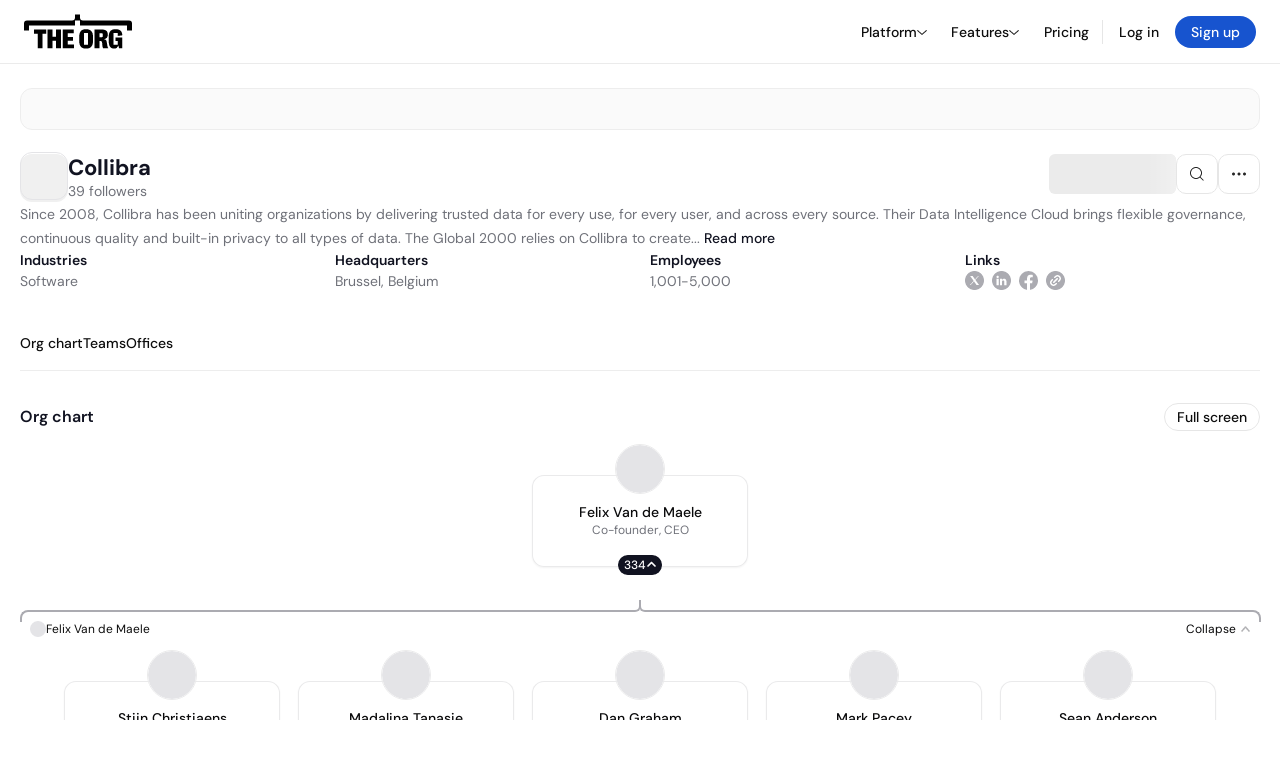

--- FILE ---
content_type: text/html; charset=utf-8
request_url: https://theorg.com/org/collibra
body_size: 30252
content:
<!DOCTYPE html><html class="no-js no-touch" lang="en"><head><link rel="apple-touch-icon" href="/_next/static/media/apple-touch-icon.64259cfd.png"/><link rel="dns-prefetch" href="https://cdn.theorg.com"/><link rel="preconnect" href="https://cdn.theorg.com"/><title>Collibra | The Org</title><meta name="viewport" content="width=device-width, initial-scale=1, maximum-scale=1.0, user-scalable=no"/><meta charSet="utf-8"/><meta name="mobile-web-app-capable" content="yes"/><meta name="apple-mobile-web-app-capable" content="yes"/><meta name="apple-mobile-web-app-status-bar-style" content="default"/><link rel="apple-touch-icon" href="/_next/static/media/apple-touch-icon.64259cfd.png"/><meta name="robots" content="all"/><meta name="description" content="Since 2008, Collibra has been uniting organizations by delivering trusted data for every use, for every user, and across every source. Their Data Intelligence Cloud brings flexible governance, continuous quality and built-in privacy to all types of data. The Global 2000 relies on Collibra to create the critical alignment that accelerates workflows and delivers better results faster. They have a diverse global footprint, with offices in the U.S., Belgium, Australia, Czech Republic, France, Poland and the U.K."/><meta itemProp="name" content="Collibra | The Org"/><meta itemProp="description" content="Since 2008, Collibra has been uniting organizations by delivering trusted data for every use, for every user, and across every source. Their Data Intelligence Cloud brings flexible governance, continuous quality and built-in privacy to all types of data. The Global 2000 relies on Collibra to create the critical alignment that accelerates workflows and delivers better results faster. They have a diverse global footprint, with offices in the U.S., Belgium, Australia, Czech Republic, France, Poland and the U.K."/><meta itemProp="image" content="https://cdn.theorg.com/og/org?data=[base64]&amp;slug=collibra"/><meta name="twitter:card" content="summary_large_image"/><meta name="twitter:site" content="@theorghq"/><meta name="twitter:title" content="Collibra | The Org"/><meta name="twitter:description" content="Since 2008, Collibra has been uniting organizations by delivering trusted data for every use, for every user, and across every source. Their Data Intelligence Cloud brings flexible governance, continuous quality and built-in privacy to all types of data. The Global 2000 relies on Collibra to create the critical alignment that accelerates workflows and delivers better results faster. They have a diverse global footprint, with offices in the U.S., Belgium, Australia, Czech Republic, France, Poland and the U.K."/><meta name="twitter:creator" content="@theorghq"/><meta name="twitter:image" content="https://cdn.theorg.com/og/org?data=[base64]&amp;slug=collibra"/><meta property="twitter:url" content="https://theorg.com/org/collibra"/><meta property="og:title" content="Collibra | The Org"/><meta property="og:type" content="website"/><meta property="og:url" content="https://theorg.com/org/collibra"/><link rel="canonical" href="https://theorg.com/org/collibra"/><meta property="og:image" content="https://cdn.theorg.com/og/org?data=[base64]&amp;slug=collibra"/><meta property="og:image:width" content="2048"/><meta property="og:image:height" content="1200"/><meta property="og:description" content="Since 2008, Collibra has been uniting organizations by delivering trusted data for every use, for every user, and across every source. Their Data Intelligence Cloud brings flexible governance, continuous quality and built-in privacy to all types of data. The Global 2000 relies on Collibra to create the critical alignment that accelerates workflows and delivers better results faster. They have a diverse global footprint, with offices in the U.S., Belgium, Australia, Czech Republic, France, Poland and the U.K."/><meta property="og:site_name" content="THE ORG"/><meta property="fb:app_id" content="330925187371615"/><script id="org-amp-script" type="application/ld+json">{"@context":"https://schema.org","@type":"Organization","name":"Collibra","legalName":"Collibra","description":"Since 2008, Collibra has been uniting organizations by delivering trusted data for every use, for every user, and across every source. Their Data Intelligence Cloud brings flexible governance, continuous quality and built-in privacy to all types of data. The Global 2000 relies on Collibra to create the critical alignment that accelerates workflows and delivers better results faster. They have a diverse global footprint, with offices in the U.S., Belgium, Australia, Czech Republic, France, Poland and the U.K.","employee":[{"@context":"https://schema.org","@type":"Person","image":"https://cdn.theorg.com/fdba2769-062d-4ecc-b531-ca0e80fe525f_medium.jpg","name":"Felix Van de Maele","jobTitle":"Co-founder, CEO","description":"","sameAs":["https://theorg.com/org/collibra/org-chart/felix-van-de-maele"]},{"@context":"https://schema.org","@type":"Person","image":"https://cdn.theorg.com/83a7bd20-95f4-4a24-8e44-7127e4770329_medium.jpg","name":"Mark Pacey","jobTitle":"EVP, Global Sales & Alliances","description":"","sameAs":["https://theorg.com/org/collibra/org-chart/mark-pacey"]},{"@context":"https://schema.org","@type":"Person","image":"https://cdn.theorg.com/06f994d9-f5f4-4606-9e4f-1039939ada9a_medium.jpg","name":"Thomas Brence","jobTitle":"Chief Marketing Officer (interim)","description":"","sameAs":["https://theorg.com/org/collibra/org-chart/thomas-brence"]},{"@context":"https://schema.org","@type":"Person","image":"https://cdn.theorg.com/caae29a3-c94f-40fe-9ba6-6689f7acaf43_medium.jpg","name":"Amanda Weare","jobTitle":"General Counsel","description":"","sameAs":["https://theorg.com/org/collibra/org-chart/amanda-weare"]},{"@context":"https://schema.org","@type":"Person","image":"https://cdn.theorg.com/3ca4d362-da1e-4835-b9b4-4f9247b43d22_medium.jpg","name":"Anthony Barrs","jobTitle":"Vp, Strategy And Operations","description":"","sameAs":["https://theorg.com/org/collibra/org-chart/anthony-barrs"]},{"@context":"https://schema.org","@type":"Person","image":"https://cdn.theorg.com/638a1132-2637-4873-8621-e6a0102be7e3_medium.jpg","name":"Matthew Moore","jobTitle":"Vp, Business Operations","description":"","sameAs":["https://theorg.com/org/collibra/org-chart/matthew-moore"]},{"@context":"https://schema.org","@type":"Person","image":"https://cdn.theorg.com/70e2cad0-cc65-4388-b09d-3f8d12ec0bcb_medium.jpg","name":"Sean Anderson","jobTitle":"VP Of Product Design","description":"","sameAs":["https://theorg.com/org/collibra/org-chart/sean-anderson"]},{"@context":"https://schema.org","@type":"Person","image":"https://cdn.theorg.com/52870580-a012-4662-b00e-09b363d99754_medium.jpg","name":"Stijn Christiaens","jobTitle":"Founder & Chief Data Citizen","description":"","sameAs":["https://theorg.com/org/collibra/org-chart/stijn-christiaens"]},{"@context":"https://schema.org","@type":"Person","image":"https://cdn.theorg.com/5d873a4b-c3b8-4987-abed-208bf06ea347_medium.jpg","name":"Dan Graham","jobTitle":"Chief Financial Officer","description":"","sameAs":["https://theorg.com/org/collibra/org-chart/dan-graham"]},{"@context":"https://schema.org","@type":"Person","image":"https://cdn.theorg.com/0c7f1adf-8aaf-40f5-a056-24b1f2d9f05f_medium.jpg","name":"Madalina Tanasie","jobTitle":"CTO","description":"","sameAs":["https://theorg.com/org/collibra/org-chart/madalina-tanasie"]},{"@context":"https://schema.org","@type":"Person","image":null,"name":"Darek Zanutto","jobTitle":"Director","description":"","sameAs":["https://theorg.com/org/collibra/org-chart/darek-zanutto"]},{"@context":"https://schema.org","@type":"Person","image":null,"name":"Patrick Polak","jobTitle":"Director","description":"","sameAs":["https://theorg.com/org/collibra/org-chart/patrick-polak"]},{"@context":"https://schema.org","@type":"Person","image":null,"name":"Jan Hammer","jobTitle":"Director","description":"","sameAs":["https://theorg.com/org/collibra/org-chart/jan-hammer"]},{"@context":"https://schema.org","@type":"Person","image":null,"name":"Dharmesh Thakker","jobTitle":"Director","description":"","sameAs":["https://theorg.com/org/collibra/org-chart/dharmesh-thakker"]},{"@context":"https://schema.org","@type":"Person","image":"https://cdn.theorg.com/c6e4d8df-0c2b-46b0-a9c3-bd44489f9ae9_medium.jpg","name":"Derek Zanutto","jobTitle":"Board Observer","description":"","sameAs":["https://theorg.com/org/collibra/org-chart/derek-zanutto"]},{"@context":"https://schema.org","@type":"Person","image":null,"name":"Norman Fiore","jobTitle":"Board Observer","description":"","sameAs":["https://theorg.com/org/collibra/org-chart/norman-fiore"]},{"@context":"https://schema.org","@type":"Person","image":"https://cdn.theorg.com/0dffb32a-72a9-42b0-ba23-8b0f65919080_medium.jpg","name":"Giulia Van Waeyenberge","jobTitle":"Director","description":"","sameAs":["https://theorg.com/org/collibra/org-chart/giulia-van-waeyenberge"]},{"@context":"https://schema.org","@type":"Person","image":"https://cdn.theorg.com/2f5609f8-cf40-4def-8c78-d738125bea9f_medium.jpg","name":"Phil Saunders","jobTitle":"Director","description":"","sameAs":["https://theorg.com/org/collibra/org-chart/phil-saunders"]},{"@context":"https://schema.org","@type":"Person","image":null,"name":"René Bonvanie","jobTitle":"Director","description":"","sameAs":["https://theorg.com/org/collibra/org-chart/rene-bonvanie"]},{"@context":"https://schema.org","@type":"Person","image":"https://cdn.theorg.com/862ee290-34da-4063-a8b3-9c6fc0a3eb58_medium.jpg","name":"Matthew Jacobson","jobTitle":"Director","description":"","sameAs":["https://theorg.com/org/collibra/org-chart/matthew-jacobson"]}],"url":"https://www.collibra.com/","logo":{"@type":"ImageObject","url":"https://cdn.theorg.com/8fe0ba13-330f-4163-aae1-eab1f335e50c_medium.jpg"},"sameAs":["https://linkedin.com/company/collibra","https://twitter.com/collibra","https://www.facebook.com/CollibraInc"],"address":{"@type":"PostalAddress","addressLocality":"Brussel","addressRegion":"Brussels Hoofdstedelijk Gewest","postalCode":"1120","addressCountry":"BE","streetAddress":"116 Oorlogskruisenlaan"}}</script><link rel="dns-prefetch" href="https://cdn.theorg.com"/><link rel="preconnect" href="https://cdn.theorg.com"/><meta name="next-head-count" content="35"/><style>
        /* Branding on the banner */
          a#CybotCookiebotDialogPoweredbyCybot,
          div#CybotCookiebotDialogPoweredByText,
          div#CybotCookiebotDialogHeader {
            display: none;
          }

          /* Branding on the Privacy trigger */
          #CookiebotWidget .CookiebotWidget-body .CookiebotWidget-main-logo {
              display: none;
          }
      </style><link rel="preconnect" href="https://consentcdn.cookiebot.com/"/><script async="" id="Cookiebot" src="https://consent.cookiebot.com/uc.js" data-cbid="46b327ce-c3bf-4c3a-94d7-32411fa4e7b8" type="text/javascript"></script><script id="aws-rum-script">
          (function(n,i,v,r,s,c,x,z){x=window.AwsRumClient={q:[],n:n,i:i,v:v,r:r,c:c};window[n]=function(c,p){x.q.push({c:c,p:p});};z=document.createElement('script');z.async=true;z.src=s;document.head.insertBefore(z,document.head.getElementsByTagName('script')[0]);})(
            'cwr',
            '25b33a8b-c0eb-46e6-8b46-ed0a214c9fff',
            '1.0.0-4f55cec',
            'us-west-1',
            'https://client.rum.us-east-1.amazonaws.com/1.19.0/cwr.js',
            {
              sessionSampleRate: 0.01,
              identityPoolId: "us-west-1:d68daa46-0bea-45a4-a95c-d0c514dc8de5",
              endpoint: "https://dataplane.rum.us-west-1.amazonaws.com",
              telemetries: ["errors","http"],
              allowCookies: true,
              enableXRay: false
            }
          );
        </script><link rel="preload" href="/_next/static/css/d37476114cf7a1d8.css?dpl=5ed75cc198df1ef465a05be5124a4e567f6abb8ee7a5601ffb1c9906a83afe39363937323431636165666662663063346461306635326562" as="style"/><link rel="stylesheet" href="/_next/static/css/d37476114cf7a1d8.css?dpl=5ed75cc198df1ef465a05be5124a4e567f6abb8ee7a5601ffb1c9906a83afe39363937323431636165666662663063346461306635326562" data-n-g=""/><link rel="preload" href="/_next/static/css/a75a47edc11b9300.css?dpl=5ed75cc198df1ef465a05be5124a4e567f6abb8ee7a5601ffb1c9906a83afe39363937323431636165666662663063346461306635326562" as="style"/><link rel="stylesheet" href="/_next/static/css/a75a47edc11b9300.css?dpl=5ed75cc198df1ef465a05be5124a4e567f6abb8ee7a5601ffb1c9906a83afe39363937323431636165666662663063346461306635326562" data-n-p=""/><link rel="preload" href="/_next/static/css/9b5aaf8c66962342.css?dpl=5ed75cc198df1ef465a05be5124a4e567f6abb8ee7a5601ffb1c9906a83afe39363937323431636165666662663063346461306635326562" as="style"/><link rel="stylesheet" href="/_next/static/css/9b5aaf8c66962342.css?dpl=5ed75cc198df1ef465a05be5124a4e567f6abb8ee7a5601ffb1c9906a83afe39363937323431636165666662663063346461306635326562" data-n-p=""/><link rel="preload" href="/_next/static/css/e867d8cbb91d2d2c.css?dpl=5ed75cc198df1ef465a05be5124a4e567f6abb8ee7a5601ffb1c9906a83afe39363937323431636165666662663063346461306635326562" as="style"/><link rel="stylesheet" href="/_next/static/css/e867d8cbb91d2d2c.css?dpl=5ed75cc198df1ef465a05be5124a4e567f6abb8ee7a5601ffb1c9906a83afe39363937323431636165666662663063346461306635326562"/><link rel="preload" href="/_next/static/css/f6cd5d3474c8b566.css?dpl=5ed75cc198df1ef465a05be5124a4e567f6abb8ee7a5601ffb1c9906a83afe39363937323431636165666662663063346461306635326562" as="style"/><link rel="stylesheet" href="/_next/static/css/f6cd5d3474c8b566.css?dpl=5ed75cc198df1ef465a05be5124a4e567f6abb8ee7a5601ffb1c9906a83afe39363937323431636165666662663063346461306635326562"/><link rel="preload" href="/_next/static/css/3d9e1ff967e6bdd9.css?dpl=5ed75cc198df1ef465a05be5124a4e567f6abb8ee7a5601ffb1c9906a83afe39363937323431636165666662663063346461306635326562" as="style"/><link rel="stylesheet" href="/_next/static/css/3d9e1ff967e6bdd9.css?dpl=5ed75cc198df1ef465a05be5124a4e567f6abb8ee7a5601ffb1c9906a83afe39363937323431636165666662663063346461306635326562"/><link rel="preload" href="/_next/static/css/1fa581172ebfb2ee.css?dpl=5ed75cc198df1ef465a05be5124a4e567f6abb8ee7a5601ffb1c9906a83afe39363937323431636165666662663063346461306635326562" as="style"/><link rel="stylesheet" href="/_next/static/css/1fa581172ebfb2ee.css?dpl=5ed75cc198df1ef465a05be5124a4e567f6abb8ee7a5601ffb1c9906a83afe39363937323431636165666662663063346461306635326562"/><link rel="preload" href="/_next/static/css/b48747324785e7ce.css?dpl=5ed75cc198df1ef465a05be5124a4e567f6abb8ee7a5601ffb1c9906a83afe39363937323431636165666662663063346461306635326562" as="style"/><link rel="stylesheet" href="/_next/static/css/b48747324785e7ce.css?dpl=5ed75cc198df1ef465a05be5124a4e567f6abb8ee7a5601ffb1c9906a83afe39363937323431636165666662663063346461306635326562"/><link rel="preload" href="/_next/static/css/2af55ba3fd19a702.css?dpl=5ed75cc198df1ef465a05be5124a4e567f6abb8ee7a5601ffb1c9906a83afe39363937323431636165666662663063346461306635326562" as="style"/><link rel="stylesheet" href="/_next/static/css/2af55ba3fd19a702.css?dpl=5ed75cc198df1ef465a05be5124a4e567f6abb8ee7a5601ffb1c9906a83afe39363937323431636165666662663063346461306635326562"/><link rel="preload" href="/_next/static/css/d94723060406447d.css?dpl=5ed75cc198df1ef465a05be5124a4e567f6abb8ee7a5601ffb1c9906a83afe39363937323431636165666662663063346461306635326562" as="style"/><link rel="stylesheet" href="/_next/static/css/d94723060406447d.css?dpl=5ed75cc198df1ef465a05be5124a4e567f6abb8ee7a5601ffb1c9906a83afe39363937323431636165666662663063346461306635326562"/><link rel="preload" href="/_next/static/css/26cf048982ed5753.css?dpl=5ed75cc198df1ef465a05be5124a4e567f6abb8ee7a5601ffb1c9906a83afe39363937323431636165666662663063346461306635326562" as="style"/><link rel="stylesheet" href="/_next/static/css/26cf048982ed5753.css?dpl=5ed75cc198df1ef465a05be5124a4e567f6abb8ee7a5601ffb1c9906a83afe39363937323431636165666662663063346461306635326562"/><noscript data-n-css=""></noscript><script defer="" nomodule="" src="/_next/static/chunks/polyfills-42372ed130431b0a.js?dpl=5ed75cc198df1ef465a05be5124a4e567f6abb8ee7a5601ffb1c9906a83afe39363937323431636165666662663063346461306635326562"></script><script defer="" src="/_next/static/chunks/6064-9ac4112e9d395673.js?dpl=5ed75cc198df1ef465a05be5124a4e567f6abb8ee7a5601ffb1c9906a83afe39363937323431636165666662663063346461306635326562"></script><script defer="" src="/_next/static/chunks/7583.c580e21c48dad48c.js?dpl=5ed75cc198df1ef465a05be5124a4e567f6abb8ee7a5601ffb1c9906a83afe39363937323431636165666662663063346461306635326562"></script><script defer="" src="/_next/static/chunks/5403-a2f88b28d3ba5378.js?dpl=5ed75cc198df1ef465a05be5124a4e567f6abb8ee7a5601ffb1c9906a83afe39363937323431636165666662663063346461306635326562"></script><script defer="" src="/_next/static/chunks/595-2479b77802ac3f83.js?dpl=5ed75cc198df1ef465a05be5124a4e567f6abb8ee7a5601ffb1c9906a83afe39363937323431636165666662663063346461306635326562"></script><script defer="" src="/_next/static/chunks/8036-f6bde0eb3d00d7ae.js?dpl=5ed75cc198df1ef465a05be5124a4e567f6abb8ee7a5601ffb1c9906a83afe39363937323431636165666662663063346461306635326562"></script><script defer="" src="/_next/static/chunks/6666-78d6d82f48cd7ffd.js?dpl=5ed75cc198df1ef465a05be5124a4e567f6abb8ee7a5601ffb1c9906a83afe39363937323431636165666662663063346461306635326562"></script><script defer="" src="/_next/static/chunks/9629-d4974792c2c80034.js?dpl=5ed75cc198df1ef465a05be5124a4e567f6abb8ee7a5601ffb1c9906a83afe39363937323431636165666662663063346461306635326562"></script><script defer="" src="/_next/static/chunks/9054-fca9d50b479d0e80.js?dpl=5ed75cc198df1ef465a05be5124a4e567f6abb8ee7a5601ffb1c9906a83afe39363937323431636165666662663063346461306635326562"></script><script defer="" src="/_next/static/chunks/5166-5818a1cbfd936eea.js?dpl=5ed75cc198df1ef465a05be5124a4e567f6abb8ee7a5601ffb1c9906a83afe39363937323431636165666662663063346461306635326562"></script><script defer="" src="/_next/static/chunks/2910-9417df9fe5d394ff.js?dpl=5ed75cc198df1ef465a05be5124a4e567f6abb8ee7a5601ffb1c9906a83afe39363937323431636165666662663063346461306635326562"></script><script defer="" src="/_next/static/chunks/9830-c38be7f8ae7843a1.js?dpl=5ed75cc198df1ef465a05be5124a4e567f6abb8ee7a5601ffb1c9906a83afe39363937323431636165666662663063346461306635326562"></script><script defer="" src="/_next/static/chunks/6167-2773e1da49bde09c.js?dpl=5ed75cc198df1ef465a05be5124a4e567f6abb8ee7a5601ffb1c9906a83afe39363937323431636165666662663063346461306635326562"></script><script defer="" src="/_next/static/chunks/5763.9e99f0689e979fa0.js?dpl=5ed75cc198df1ef465a05be5124a4e567f6abb8ee7a5601ffb1c9906a83afe39363937323431636165666662663063346461306635326562"></script><script defer="" src="/_next/static/chunks/8585.37af9679e42611fc.js?dpl=5ed75cc198df1ef465a05be5124a4e567f6abb8ee7a5601ffb1c9906a83afe39363937323431636165666662663063346461306635326562"></script><script defer="" src="/_next/static/chunks/5594.fb6aa81946b3f801.js?dpl=5ed75cc198df1ef465a05be5124a4e567f6abb8ee7a5601ffb1c9906a83afe39363937323431636165666662663063346461306635326562"></script><script defer="" src="/_next/static/chunks/5675-d6125e4f7c7f0001.js?dpl=5ed75cc198df1ef465a05be5124a4e567f6abb8ee7a5601ffb1c9906a83afe39363937323431636165666662663063346461306635326562"></script><script defer="" src="/_next/static/chunks/8124-c5910b2597d6e037.js?dpl=5ed75cc198df1ef465a05be5124a4e567f6abb8ee7a5601ffb1c9906a83afe39363937323431636165666662663063346461306635326562"></script><script defer="" src="/_next/static/chunks/8394-e0c58b636c057564.js?dpl=5ed75cc198df1ef465a05be5124a4e567f6abb8ee7a5601ffb1c9906a83afe39363937323431636165666662663063346461306635326562"></script><script defer="" src="/_next/static/chunks/956-11b005fb92821045.js?dpl=5ed75cc198df1ef465a05be5124a4e567f6abb8ee7a5601ffb1c9906a83afe39363937323431636165666662663063346461306635326562"></script><script defer="" src="/_next/static/chunks/2930-6e1b868cabeaf073.js?dpl=5ed75cc198df1ef465a05be5124a4e567f6abb8ee7a5601ffb1c9906a83afe39363937323431636165666662663063346461306635326562"></script><script defer="" src="/_next/static/chunks/4298-c66791bcc95dd0f4.js?dpl=5ed75cc198df1ef465a05be5124a4e567f6abb8ee7a5601ffb1c9906a83afe39363937323431636165666662663063346461306635326562"></script><script defer="" src="/_next/static/chunks/3921-7aa589a10fa50934.js?dpl=5ed75cc198df1ef465a05be5124a4e567f6abb8ee7a5601ffb1c9906a83afe39363937323431636165666662663063346461306635326562"></script><script defer="" src="/_next/static/chunks/115-c847a14428f0be6f.js?dpl=5ed75cc198df1ef465a05be5124a4e567f6abb8ee7a5601ffb1c9906a83afe39363937323431636165666662663063346461306635326562"></script><script defer="" src="/_next/static/chunks/7188-9e014de5fdf72156.js?dpl=5ed75cc198df1ef465a05be5124a4e567f6abb8ee7a5601ffb1c9906a83afe39363937323431636165666662663063346461306635326562"></script><script defer="" src="/_next/static/chunks/2291-133af90a3a542e0b.js?dpl=5ed75cc198df1ef465a05be5124a4e567f6abb8ee7a5601ffb1c9906a83afe39363937323431636165666662663063346461306635326562"></script><script defer="" src="/_next/static/chunks/1316-4ab3e348a21f4a53.js?dpl=5ed75cc198df1ef465a05be5124a4e567f6abb8ee7a5601ffb1c9906a83afe39363937323431636165666662663063346461306635326562"></script><script defer="" src="/_next/static/chunks/3945-e251021864123278.js?dpl=5ed75cc198df1ef465a05be5124a4e567f6abb8ee7a5601ffb1c9906a83afe39363937323431636165666662663063346461306635326562"></script><script defer="" src="/_next/static/chunks/6815-09ca73f3722a36ef.js?dpl=5ed75cc198df1ef465a05be5124a4e567f6abb8ee7a5601ffb1c9906a83afe39363937323431636165666662663063346461306635326562"></script><script defer="" src="/_next/static/chunks/4736-57ee3c2bb0454867.js?dpl=5ed75cc198df1ef465a05be5124a4e567f6abb8ee7a5601ffb1c9906a83afe39363937323431636165666662663063346461306635326562"></script><script defer="" src="/_next/static/chunks/1737-ef6038783bf2a3e9.js?dpl=5ed75cc198df1ef465a05be5124a4e567f6abb8ee7a5601ffb1c9906a83afe39363937323431636165666662663063346461306635326562"></script><script defer="" src="/_next/static/chunks/2053-0c600a0f1ccd2b16.js?dpl=5ed75cc198df1ef465a05be5124a4e567f6abb8ee7a5601ffb1c9906a83afe39363937323431636165666662663063346461306635326562"></script><script defer="" src="/_next/static/chunks/3745-1483066aab723fa8.js?dpl=5ed75cc198df1ef465a05be5124a4e567f6abb8ee7a5601ffb1c9906a83afe39363937323431636165666662663063346461306635326562"></script><script defer="" src="/_next/static/chunks/9112-4385ee409287d68f.js?dpl=5ed75cc198df1ef465a05be5124a4e567f6abb8ee7a5601ffb1c9906a83afe39363937323431636165666662663063346461306635326562"></script><script defer="" src="/_next/static/chunks/6698-1faebdb4ebe7eafd.js?dpl=5ed75cc198df1ef465a05be5124a4e567f6abb8ee7a5601ffb1c9906a83afe39363937323431636165666662663063346461306635326562"></script><script src="/_next/static/chunks/webpack-ed9d31002c194c98.js?dpl=5ed75cc198df1ef465a05be5124a4e567f6abb8ee7a5601ffb1c9906a83afe39363937323431636165666662663063346461306635326562" defer=""></script><script src="/_next/static/chunks/framework-94bd750d1b93951a.js?dpl=5ed75cc198df1ef465a05be5124a4e567f6abb8ee7a5601ffb1c9906a83afe39363937323431636165666662663063346461306635326562" defer=""></script><script src="/_next/static/chunks/main-d2eb9fe56f3176c4.js?dpl=5ed75cc198df1ef465a05be5124a4e567f6abb8ee7a5601ffb1c9906a83afe39363937323431636165666662663063346461306635326562" defer=""></script><script src="/_next/static/chunks/pages/_app-9b759ab0f40303cf.js?dpl=5ed75cc198df1ef465a05be5124a4e567f6abb8ee7a5601ffb1c9906a83afe39363937323431636165666662663063346461306635326562" defer=""></script><script src="/_next/static/chunks/1664-097cf1773184f113.js?dpl=5ed75cc198df1ef465a05be5124a4e567f6abb8ee7a5601ffb1c9906a83afe39363937323431636165666662663063346461306635326562" defer=""></script><script src="/_next/static/chunks/2765-e66ae06e9c023488.js?dpl=5ed75cc198df1ef465a05be5124a4e567f6abb8ee7a5601ffb1c9906a83afe39363937323431636165666662663063346461306635326562" defer=""></script><script src="/_next/static/chunks/7767-9941bfd1874e6822.js?dpl=5ed75cc198df1ef465a05be5124a4e567f6abb8ee7a5601ffb1c9906a83afe39363937323431636165666662663063346461306635326562" defer=""></script><script src="/_next/static/chunks/9368-0236eaab4cd842e1.js?dpl=5ed75cc198df1ef465a05be5124a4e567f6abb8ee7a5601ffb1c9906a83afe39363937323431636165666662663063346461306635326562" defer=""></script><script src="/_next/static/chunks/8155-71b9c4c32fec240f.js?dpl=5ed75cc198df1ef465a05be5124a4e567f6abb8ee7a5601ffb1c9906a83afe39363937323431636165666662663063346461306635326562" defer=""></script><script src="/_next/static/chunks/4906-115b9b6e02073cc5.js?dpl=5ed75cc198df1ef465a05be5124a4e567f6abb8ee7a5601ffb1c9906a83afe39363937323431636165666662663063346461306635326562" defer=""></script><script src="/_next/static/chunks/3537-fd6e726f4d672916.js?dpl=5ed75cc198df1ef465a05be5124a4e567f6abb8ee7a5601ffb1c9906a83afe39363937323431636165666662663063346461306635326562" defer=""></script><script src="/_next/static/chunks/7887-7069638910a709de.js?dpl=5ed75cc198df1ef465a05be5124a4e567f6abb8ee7a5601ffb1c9906a83afe39363937323431636165666662663063346461306635326562" defer=""></script><script src="/_next/static/chunks/4712-bb26b6e186408809.js?dpl=5ed75cc198df1ef465a05be5124a4e567f6abb8ee7a5601ffb1c9906a83afe39363937323431636165666662663063346461306635326562" defer=""></script><script src="/_next/static/chunks/5041-e221f794f9a8121d.js?dpl=5ed75cc198df1ef465a05be5124a4e567f6abb8ee7a5601ffb1c9906a83afe39363937323431636165666662663063346461306635326562" defer=""></script><script src="/_next/static/chunks/1867-06e15a3f8945d808.js?dpl=5ed75cc198df1ef465a05be5124a4e567f6abb8ee7a5601ffb1c9906a83afe39363937323431636165666662663063346461306635326562" defer=""></script><script src="/_next/static/chunks/3670-d3c2cf7c4d7c11cf.js?dpl=5ed75cc198df1ef465a05be5124a4e567f6abb8ee7a5601ffb1c9906a83afe39363937323431636165666662663063346461306635326562" defer=""></script><script src="/_next/static/chunks/6888-ba519d47a52a11eb.js?dpl=5ed75cc198df1ef465a05be5124a4e567f6abb8ee7a5601ffb1c9906a83afe39363937323431636165666662663063346461306635326562" defer=""></script><script src="/_next/static/chunks/1033-c75e4c5fc583579a.js?dpl=5ed75cc198df1ef465a05be5124a4e567f6abb8ee7a5601ffb1c9906a83afe39363937323431636165666662663063346461306635326562" defer=""></script><script src="/_next/static/chunks/7205-614701e6a1d47023.js?dpl=5ed75cc198df1ef465a05be5124a4e567f6abb8ee7a5601ffb1c9906a83afe39363937323431636165666662663063346461306635326562" defer=""></script><script src="/_next/static/chunks/3330-6b2f408e8911b4c8.js?dpl=5ed75cc198df1ef465a05be5124a4e567f6abb8ee7a5601ffb1c9906a83afe39363937323431636165666662663063346461306635326562" defer=""></script><script src="/_next/static/chunks/1459-b49b4b832a8eaa5a.js?dpl=5ed75cc198df1ef465a05be5124a4e567f6abb8ee7a5601ffb1c9906a83afe39363937323431636165666662663063346461306635326562" defer=""></script><script src="/_next/static/chunks/3587-cf9f3060a90bd79a.js?dpl=5ed75cc198df1ef465a05be5124a4e567f6abb8ee7a5601ffb1c9906a83afe39363937323431636165666662663063346461306635326562" defer=""></script><script src="/_next/static/chunks/4968-a04761ef989b9b96.js?dpl=5ed75cc198df1ef465a05be5124a4e567f6abb8ee7a5601ffb1c9906a83afe39363937323431636165666662663063346461306635326562" defer=""></script><script src="/_next/static/chunks/5936-8752fcb78cdc81e5.js?dpl=5ed75cc198df1ef465a05be5124a4e567f6abb8ee7a5601ffb1c9906a83afe39363937323431636165666662663063346461306635326562" defer=""></script><script src="/_next/static/chunks/9078-c7b2c5ea5189601e.js?dpl=5ed75cc198df1ef465a05be5124a4e567f6abb8ee7a5601ffb1c9906a83afe39363937323431636165666662663063346461306635326562" defer=""></script><script src="/_next/static/chunks/9384-aec7ad50d0cf9bfe.js?dpl=5ed75cc198df1ef465a05be5124a4e567f6abb8ee7a5601ffb1c9906a83afe39363937323431636165666662663063346461306635326562" defer=""></script><script src="/_next/static/chunks/185-ffcffae795b402a8.js?dpl=5ed75cc198df1ef465a05be5124a4e567f6abb8ee7a5601ffb1c9906a83afe39363937323431636165666662663063346461306635326562" defer=""></script><script src="/_next/static/chunks/6972-1c5f3921b3581f71.js?dpl=5ed75cc198df1ef465a05be5124a4e567f6abb8ee7a5601ffb1c9906a83afe39363937323431636165666662663063346461306635326562" defer=""></script><script src="/_next/static/chunks/9636-9bcd40ae23466b82.js?dpl=5ed75cc198df1ef465a05be5124a4e567f6abb8ee7a5601ffb1c9906a83afe39363937323431636165666662663063346461306635326562" defer=""></script><script src="/_next/static/chunks/7018-9846ed77b01c3f8c.js?dpl=5ed75cc198df1ef465a05be5124a4e567f6abb8ee7a5601ffb1c9906a83afe39363937323431636165666662663063346461306635326562" defer=""></script><script src="/_next/static/chunks/pages/org/%5BcompanySlug%5D-62562fb9c0c5d0b3.js?dpl=5ed75cc198df1ef465a05be5124a4e567f6abb8ee7a5601ffb1c9906a83afe39363937323431636165666662663063346461306635326562" defer=""></script><script src="/_next/static/stSGvSb_qgVN_iTs55yK7/_buildManifest.js?dpl=5ed75cc198df1ef465a05be5124a4e567f6abb8ee7a5601ffb1c9906a83afe39363937323431636165666662663063346461306635326562" defer=""></script><script src="/_next/static/stSGvSb_qgVN_iTs55yK7/_ssgManifest.js?dpl=5ed75cc198df1ef465a05be5124a4e567f6abb8ee7a5601ffb1c9906a83afe39363937323431636165666662663063346461306635326562" defer=""></script><style data-styled="" data-styled-version="5.3.6">@font-face{font-family:'DMSans';src:url('https://cdn.theorg.com/fonts/DMSans-Variable.woff2') format('woff2');font-weight:100 1000;font-style:normal;font-display:swap;}/*!sc*/
@font-face{font-family:'Inter';src:url('https://cdn.theorg.com/fonts/Inter/Regular/Inter-Regular.woff2') format('woff2'),url('https://cdn.theorg.com/fonts/Inter/Regular/Inter-Regular.woff') format('woff');font-weight:400;font-style:normal;font-display:swap;}/*!sc*/
@font-face{font-family:'Inter';src:url('https://cdn.theorg.com/fonts/Inter/Italic/Inter-Italic.woff2') format('woff2'),url('https://cdn.theorg.com/fonts/Inter/Italic/Inter-Italic.woff') format('woff');font-weight:400;font-style:italic;font-display:swap;}/*!sc*/
@font-face{font-family:'Inter';src:url('https://cdn.theorg.com/fonts/Inter/Medium/Inter-Medium.woff2') format('woff2'),url('https://cdn.theorg.com/fonts/Inter/Medium/Inter-Medium.woff') format('woff');font-weight:500;font-style:normal;font-display:swap;}/*!sc*/
@font-face{font-family:'Inter';src:url("https://cdn.theorg.com/fonts/Inter/SemiBold/Inter-SemiBold.woff2") format("woff2"),url("https://cdn.theorg.com/fonts/Inter/SemiBold/Inter-SemiBold.woff") format("woff");font-weight:600;font-style:normal;font-display:swap;}/*!sc*/
@font-face{font-family:'Inter';src:url('https://cdn.theorg.com/fonts/Inter/Bold/Inter-Bold.woff2') format('woff2'),url('https://cdn.theorg.com/fonts/Inter/Bold/Inter-Bold.woff') format('woff');font-weight:700;font-style:normal;font-display:swap;}/*!sc*/
@font-face{font-family:'Inter';src:url('https://cdn.theorg.com/fonts/Inter/Black/Inter-Black.woff2') format('woff2'),url('https://cdn.theorg.com/fonts/Inter/Black/Inter-Black.woff') format('woff');font-weight:900;font-style:normal;font-display:swap;}/*!sc*/
@font-face{font-family:'PP Right Grotesk';font-style:normal;font-weight:900;font-display:swap;src:url('https://cdn.theorg.com/fonts/PPRightGrotesk/Black/PPRightGrotesk-CompactBlack.woff2') format('woff2'),url('https://cdn.theorg.com/fonts/PPRightGrotesk/Black/PPRightGrotesk-CompactBlack.woff') format('woff');}/*!sc*/
@font-face{font-family:'PP Right Grotesk';font-style:italic;font-weight:900;font-display:swap;src:url('https://cdn.theorg.com/fonts/PPRightGrotesk/Italic/PPRightGrotesk-SpatialBlackItalic.woff2') format('woff2'),url('https://cdn.theorg.com/fonts/PPRightGrotesk/Italic/PPRightGrotesk-SpatialBlackItalic.woff') format('woff');}/*!sc*/
@font-face{font-family:'Inter';font-style:normal;font-weight:400;font-display:swap;src:url("https://cdn.theorg.com/fonts/Inter/Regular/Inter-Regular.woff2") format("woff2"),url("https://cdn.theorg.com/fonts/Inter/Regular/Inter-Regular.woff") format("woff");}/*!sc*/
@font-face{font-family:'Inter';font-style:italic;font-weight:400;font-display:swap;src:url("https://cdn.theorg.com/fonts/Inter/Italic/Inter-Italic.woff2") format("woff2"),url("https://cdn.theorg.com/fonts/Inter/Italic/Inter-Italic.woff") format("woff");}/*!sc*/
@font-face{font-family:'Inter';font-style:normal;font-weight:500;font-display:swap;src:url("https://cdn.theorg.com/fonts/Inter/Medium/Inter-Medium.woff2") format("woff2"),url("https://cdn.theorg.com/fonts/Inter/Medium/Inter-Medium.woff") format("woff");}/*!sc*/
@font-face{font-family:'Inter';font-style:normal;font-weight:600;font-display:swap;src:url("https://cdn.theorg.com/fonts/Inter/SemiBold/Inter-SemiBold.woff2") format("woff2"),url("https://cdn.theorg.com/fonts/Inter/SemiBold/Inter-SemiBold.woff") format("woff");}/*!sc*/
@font-face{font-family:'Inter';font-style:normal;font-weight:700;font-display:swap;src:url("https://cdn.theorg.com/fonts/Inter/Bold/Inter-Bold.woff2") format("woff2"),url("https://cdn.theorg.com/fonts/Inter/Bold/Inter-Bold.woff") format("woff");}/*!sc*/
@font-face{font-family:'Inter';font-style:normal;font-weight:900;font-display:swap;src:url("https://cdn.theorg.com/fonts/Inter/Black/Inter-Black.woff2") format("woff2"),url("https://cdn.theorg.com/fonts/Inter/Black/Inter-Black.woff") format("woff");}/*!sc*/
@font-face{font-family:'PP Editorial New';font-style:normal;font-weight:400;font-display:swap;src:url('https://cdn.theorg.com/fonts/PPEditorialNew/PPEditorialNew-Regular.woff2') format('woff2'),url('https://cdn.theorg.com/fonts/PPEditorialNew/PPEditorialNew-Regular.woff') format('woff');}/*!sc*/
@font-face{font-family:'Instrument Serif';font-style:normal;font-weight:400;font-display:swap;src:url('https://cdn.theorg.com/fonts/InstrumentSerif/InstrumentSerif-Regular.woff2') format('woff2'),url('https://cdn.theorg.com/fonts/InstrumentSerif/InstrumentSerif-Regular.woff') format('woff');}/*!sc*/
@font-face{font-family:'Instrument Sans';font-style:normal;font-weight:400;font-display:swap;src:url('https://cdn.theorg.com/fonts/InstrumentSans/InstrumentSans-Regular.woff2') format('woff2'),url('https://cdn.theorg.com/fonts/InstrumentSans/InstrumentSans-Regular.woff') format('woff');}/*!sc*/
@font-face{font-family:'Inter Display';font-style:normal;font-weight:400;font-display:swap;src:url('https://cdn.theorg.com/fonts/Inter/InterDisplay-Regular.woff2') format('woff2');}/*!sc*/
@font-face{font-family:'Inter Display';font-style:normal;font-weight:500;font-display:swap;src:url('https://cdn.theorg.com/fonts/Inter/InterDisplay-Medium.woff2') format('woff2');}/*!sc*/
@font-face{font-family:'Inter Display';font-style:normal;font-weight:600;font-display:swap;src:url('https://cdn.theorg.com/fonts/Inter/InterDisplay-SemiBold.woff2') format('woff2');}/*!sc*/
@font-face{font-family:'Inter Display';font-style:normal;font-weight:700;font-display:swap;src:url('https://cdn.theorg.com/fonts/Inter/InterDisplay-Bold.woff2') format('woff2');}/*!sc*/
html{color:hsl(0,0%,5%);font-size:16px;font-family:'DMSans',sans-serif;box-sizing:border-box;-webkit-font-smoothing:antialiased;text-rendering:optimizeLegibility;-moz-osx-font-smoothing:grayscale;line-height:1.15;-webkit-text-size-adjust:100%;}/*!sc*/
body{margin:0;background-color:hsl(0,0%,100%);-webkit-tap-highlight-color:transparent;overflow-x:hidden;}/*!sc*/
*,*::before,*::after{-webkit-box-sizing:inherit;box-sizing:inherit;}/*!sc*/
img{image-rendering:-webkit-optimize-contrast;}/*!sc*/
@media (-webkit-min-device-pixel-ratio:2),(min-resolution:192dpi){img{image-rendering:auto;}}/*!sc*/
button,a{-webkit-appearance:none;-moz-appearance:none;-webkit-appearance:none;-moz-appearance:none;appearance:none;margin:0;padding:0;border-width:0;background:none;-webkit-text-decoration:none;text-decoration:none;font-size:inherit;outline:none;}/*!sc*/
button:hover,a:hover{cursor:pointer;}/*!sc*/
a{color:#0F4BE5;}/*!sc*/
button{font-family:'DMSans',sans-serif;overflow:visible;}/*!sc*/
button::-moz-focus-inner{border:0;padding:0;}/*!sc*/
input:-webkit-autofill,input:-webkit-autofill:hover,input:-webkit-autofill:focus,input:-webkit-autofill:active{-webkit-transition:color 9999s ease-out,background-color 9999s ease-out;transition:color 9999s ease-out,background-color 9999s ease-out;-webkit-transition-delay:9999s;transition-delay:9999s;}/*!sc*/
input::-webkit-input-placeholder{line-height:normal !important;}/*!sc*/
input{font-family:'DMSans',sans-serif;}/*!sc*/
input[type="search"]::-webkit-search-decoration,input[type="search"]::-webkit-search-cancel-button,input[type="search"]::-webkit-search-results-button,input[type="search"]::-webkit-search-results-decoration{-webkit-appearance:none;}/*!sc*/
hr{display:block;height:1px;border:0;border-top:1px solid #eaeaeb;margin:1em 0;padding:0;box-sizing:content-box;overflow:visible;}/*!sc*/
audio,canvas,iframe,img,svg,video{vertical-align:middle;}/*!sc*/
fieldset{border:0;margin:0;padding:0;}/*!sc*/
textarea{resize:vertical;font-family:inherit;}/*!sc*/
select{background:inherit;}/*!sc*/
.ios-fix{position:fixed;left:0;right:0;}/*!sc*/
#_hj_feedback_container{z-index:600;position:relative;}/*!sc*/
.browserupgrade{margin:0.2em 0;background:#ccc;color:#0a0a0b;padding:0.2em 0;}/*!sc*/
.ReactCrop{background-color:transparent;border:1px solid white;}/*!sc*/
.ReactCrop__image{max-height:50vh;}/*!sc*/
@-webkit-keyframes react-loading-skeleton{100%{-webkit-transform:translateX(100%);-ms-transform:translateX(100%);transform:translateX(100%);}}/*!sc*/
@keyframes react-loading-skeleton{100%{-webkit-transform:translateX(100%);-ms-transform:translateX(100%);transform:translateX(100%);}}/*!sc*/
.react-loading-skeleton{--base-color:#ebebeb;--highlight-color:#f8f8f8;--animation-duration:1.5s;--animation-direction:normal;--pseudo-element-display:block;background-color:var(--base-color);width:100%;border-radius:0.25rem;display:-webkit-inline-box;display:-webkit-inline-flex;display:-ms-inline-flexbox;display:inline-flex;line-height:1;position:relative;-webkit-user-select:none;-moz-user-select:none;-ms-user-select:none;user-select:none;overflow:hidden;}/*!sc*/
.react-loading-skeleton::after{content:' ';display:var(--pseudo-element-display);position:absolute;top:0;left:0;right:0;height:100%;background-repeat:no-repeat;background-image:linear-gradient( 90deg,var(--base-color),var(--highlight-color),var(--base-color) );-webkit-transform:translateX(-100%);-ms-transform:translateX(-100%);transform:translateX(-100%);-webkit-animation-name:react-loading-skeleton;animation-name:react-loading-skeleton;-webkit-animation-direction:var(--animation-direction);animation-direction:var(--animation-direction);-webkit-animation-duration:var(--animation-duration);animation-duration:var(--animation-duration);-webkit-animation-timing-function:ease-in-out;animation-timing-function:ease-in-out;-webkit-animation-iteration-count:infinite;animation-iteration-count:infinite;}/*!sc*/
@media (prefers-reduced-motion){.react-loading-skeleton{--pseudo-element-display:none;}}/*!sc*/
.grecaptcha-badge{visibility:hidden !important;}/*!sc*/
data-styled.g1[id="sc-global-bMQxOs1"]{content:"sc-global-bMQxOs1,"}/*!sc*/
.iA-DRcw .lazy-load-image-background.opacity{opacity:0;}/*!sc*/
.iA-DRcw .lazy-load-image-background.opacity.lazy-load-image-loaded{opacity:1;-webkit-transition:opacity 0.175s;transition:opacity 0.175s;}/*!sc*/
data-styled.g2[id="sc-6f3e284-0"]{content:"iA-DRcw,"}/*!sc*/
.brtnyL{height:100%;width:100%;}/*!sc*/
data-styled.g3[id="sc-6f3e284-1"]{content:"brtnyL,"}/*!sc*/
.dzoICW{display:-webkit-box;display:-webkit-flex;display:-ms-flexbox;display:flex;position:relative;overflow:visible !important;-webkit-box-pack:center;-webkit-justify-content:center;-ms-flex-pack:center;justify-content:center;-webkit-align-items:center;-webkit-box-align:center;-ms-flex-align:center;align-items:center;width:calc(6 * 8px);height:calc(6 * 8px);border-radius:12px;background-color:#f0f0f0;-webkit-flex-shrink:0;-ms-flex-negative:0;flex-shrink:0;color:white;}/*!sc*/
.fHBfEA{display:-webkit-box;display:-webkit-flex;display:-ms-flexbox;display:flex;position:relative;overflow:visible !important;-webkit-box-pack:center;-webkit-justify-content:center;-ms-flex-pack:center;justify-content:center;-webkit-align-items:center;-webkit-box-align:center;-ms-flex-align:center;align-items:center;width:calc(5 * 8px);height:calc(5 * 8px);border-radius:10px;background-color:#f0f0f0;-webkit-flex-shrink:0;-ms-flex-negative:0;flex-shrink:0;color:white;}/*!sc*/
data-styled.g4[id="sc-b0dd8cd4-0"]{content:"dzoICW,fHBfEA,"}/*!sc*/
.dIXKqr{border:1px solid #e4e4e7;border-radius:12px;width:calc(6 * 8px);height:calc(6 * 8px);}/*!sc*/
.fhdXuZ{border:1px solid #e4e4e7;border-radius:10px;width:calc(5 * 8px);height:calc(5 * 8px);}/*!sc*/
data-styled.g5[id="sc-b0dd8cd4-1"]{content:"dIXKqr,fhdXuZ,"}/*!sc*/
.jcPqlu{margin:0;font-size:16px;line-height:1;text-align:start;font-weight:400;color:hsl(0,0%,5%);white-space:pre-wrap;}/*!sc*/
.dWVlEb{margin:0;font-size:22px;line-height:1.2;text-align:start;font-weight:700;color:#111321;white-space:pre-wrap;}/*!sc*/
.hbWuWR{margin:0;font-size:14px;line-height:1.75;text-align:start;font-weight:400;color:#6F7179;white-space:normal;}/*!sc*/
.dcwZRE{margin:0;font-size:14px;line-height:1.5;text-align:start;font-weight:600;color:#111321;white-space:pre-wrap;}/*!sc*/
.eqHNXO{margin:0;font-size:12px;line-height:1;text-align:start;font-weight:400;color:#6F7179;white-space:pre-wrap;}/*!sc*/
.fcspaH{margin:0;font-size:16px;line-height:1;text-align:start;font-weight:500;color:hsl(0,0%,5%);white-space:pre-wrap;}/*!sc*/
.eXhGMy{margin:0;font-size:12px;line-height:1;text-align:start;font-weight:400;color:#737373;white-space:pre-wrap;}/*!sc*/
data-styled.g12[id="sc-50ad6258-0"]{content:"jcPqlu,dWVlEb,hbWuWR,dcwZRE,eqHNXO,fcspaH,eXhGMy,"}/*!sc*/
.RJWRA{padding-left:20px;padding-right:20px;margin:0 auto;max-width:1288px;box-sizing:content-box;}/*!sc*/
@media (min-width:992px){.RJWRA{padding-left:20px;padding-right:20px;}}/*!sc*/
.RJWRA > *{box-sizing:border-box;}/*!sc*/
data-styled.g48[id="sc-b3d4c3-0"]{content:"RJWRA,"}/*!sc*/
.dEkPLV{display:-webkit-box;display:-webkit-flex;display:-ms-flexbox;display:flex;-webkit-box-pack:justify;-webkit-justify-content:space-between;-ms-flex-pack:justify;justify-content:space-between;}/*!sc*/
data-styled.g53[id="sc-6d1b0464-0"]{content:"dEkPLV,"}/*!sc*/
.jiQUNp{font-size:16px;font-weight:600;color:#111321;line-height:1.25;margin:0;padding:0;}/*!sc*/
data-styled.g54[id="sc-6d1b0464-1"]{content:"jiQUNp,"}/*!sc*/
.fPqrOs{margin:0;border-top:1px solid hsl(0,0%,93%);height:0;}/*!sc*/
data-styled.g55[id="sc-8111a269-0"]{content:"fPqrOs,"}/*!sc*/
.gzlayP{font-family:'DMSans',sans-serif;font-size:14px;color:#21201c;font-weight:500;}/*!sc*/
.cmNXJU{font-family:'DMSans',sans-serif;font-size:14px;color:hsl(0,0%,5%);font-weight:500;}/*!sc*/
.iJqJgW{font-family:'DMSans',sans-serif;font-size:16px;color:hsl(0,0%,5%);font-weight:500;}/*!sc*/
data-styled.g57[id="sc-884f44d3-0"]{content:"gzlayP,cmNXJU,iJqJgW,"}/*!sc*/
.hUPqrb{-webkit-transition:all 0.1s ease-in-out;transition:all 0.1s ease-in-out;white-space:nowrap;cursor:pointer !important;display:-webkit-box;display:-webkit-flex;display:-ms-flexbox;display:flex;-webkit-flex-shrink:0;-ms-flex-negative:0;flex-shrink:0;-webkit-box-pack:center;-webkit-justify-content:center;-ms-flex-pack:center;justify-content:center;-webkit-align-items:center;-webkit-box-align:center;-ms-flex-align:center;align-items:center;color:#21201c;gap:8px;width:auto;height:32px;padding:0 12px;border:1px solid transparent;border-radius:6px;background:transparent;}/*!sc*/
.hUPqrb svg{-webkit-flex-shrink:0;-ms-flex-negative:0;flex-shrink:0;}/*!sc*/
.hUPqrb svg path{fill:hsl(0,0%,15%) !important;}/*!sc*/
.hUPqrb:hover:not(:disabled){background:rgba(0,0,0,0.05);}/*!sc*/
.hUPqrb:focus-visible:not(:disabled){outline:2px solid #003088;border-radius:5px;outline-offset:1px;background:rgba(0,0,0,0.05);}/*!sc*/
.hUPqrb:active:not(:disabled){background:rgba(0,0,0,0.07);}/*!sc*/
.bzeVSd{-webkit-transition:all 0.1s ease-in-out;transition:all 0.1s ease-in-out;white-space:nowrap;cursor:pointer !important;display:-webkit-box;display:-webkit-flex;display:-ms-flexbox;display:flex;-webkit-flex-shrink:0;-ms-flex-negative:0;flex-shrink:0;-webkit-box-pack:center;-webkit-justify-content:center;-ms-flex-pack:center;justify-content:center;-webkit-align-items:center;-webkit-box-align:center;-ms-flex-align:center;align-items:center;color:#21201c;width:32px;height:32px;padding:0 12px;border:1px solid transparent;border-radius:6px;background:transparent;}/*!sc*/
.bzeVSd svg{-webkit-flex-shrink:0;-ms-flex-negative:0;flex-shrink:0;}/*!sc*/
.bzeVSd svg path{fill:hsl(0,0%,15%) !important;}/*!sc*/
.bzeVSd:hover:not(:disabled){background:rgba(0,0,0,0.05);}/*!sc*/
.bzeVSd:focus-visible:not(:disabled){outline:2px solid #003088;border-radius:5px;outline-offset:1px;background:rgba(0,0,0,0.05);}/*!sc*/
.bzeVSd:active:not(:disabled){background:rgba(0,0,0,0.07);}/*!sc*/
.fIEGwe{-webkit-transition:all 0.1s ease-in-out;transition:all 0.1s ease-in-out;white-space:nowrap;cursor:pointer !important;display:-webkit-box;display:-webkit-flex;display:-ms-flexbox;display:flex;-webkit-flex-shrink:0;-ms-flex-negative:0;flex-shrink:0;-webkit-box-pack:center;-webkit-justify-content:center;-ms-flex-pack:center;justify-content:center;-webkit-align-items:center;-webkit-box-align:center;-ms-flex-align:center;align-items:center;color:hsl(0,0%,5%);width:40px;height:40px;padding:0 20px;border:1px solid hsl(0,0%,90%);border-radius:10px;background:white;}/*!sc*/
.fIEGwe svg{-webkit-flex-shrink:0;-ms-flex-negative:0;flex-shrink:0;}/*!sc*/
.fIEGwe svg path{fill:hsl(0,0%,15%) !important;}/*!sc*/
.fIEGwe:hover:not(:disabled){background:rgba(0,0,0,0.03);}/*!sc*/
.fIEGwe:focus-visible:not(:disabled){outline:2px solid #003088;border-radius:5px;outline-offset:1px;background:rgba(0,0,0,0.03);}/*!sc*/
.fIEGwe:active:not(:disabled){background:rgba(0,0,0,0.05);}/*!sc*/
.gupWwe{-webkit-transition:all 0.1s ease-in-out;transition:all 0.1s ease-in-out;white-space:nowrap;cursor:pointer !important;display:-webkit-box;display:-webkit-flex;display:-ms-flexbox;display:flex;-webkit-flex-shrink:0;-ms-flex-negative:0;flex-shrink:0;-webkit-box-pack:center;-webkit-justify-content:center;-ms-flex-pack:center;justify-content:center;-webkit-align-items:center;-webkit-box-align:center;-ms-flex-align:center;align-items:center;color:hsl(0,0%,5%);gap:8px;width:auto;height:32px;padding:0 12px;border:1px solid transparent;border-radius:6px;background:transparent;}/*!sc*/
.gupWwe svg{-webkit-flex-shrink:0;-ms-flex-negative:0;flex-shrink:0;}/*!sc*/
.gupWwe svg path{fill:hsl(0,0%,15%) !important;}/*!sc*/
.gupWwe:hover:not(:disabled){background:transparent;-webkit-text-decoration:underline;text-decoration:underline;}/*!sc*/
.gupWwe:focus-visible:not(:disabled){outline:2px solid #003088;border-radius:5px;outline-offset:1px;background:transparent;}/*!sc*/
.gupWwe:active:not(:disabled){background:transparent;}/*!sc*/
.jqTJKU{-webkit-transition:all 0.1s ease-in-out;transition:all 0.1s ease-in-out;white-space:nowrap;cursor:pointer !important;display:-webkit-box;display:-webkit-flex;display:-ms-flexbox;display:flex;-webkit-flex-shrink:0;-ms-flex-negative:0;flex-shrink:0;-webkit-box-pack:center;-webkit-justify-content:center;-ms-flex-pack:center;justify-content:center;-webkit-align-items:center;-webkit-box-align:center;-ms-flex-align:center;align-items:center;color:hsl(0,0%,5%);gap:8px;width:auto;height:28px;padding:0 8px;border:1px solid hsl(0,0%,90%);border-radius:4px;background:white;}/*!sc*/
.jqTJKU svg{-webkit-flex-shrink:0;-ms-flex-negative:0;flex-shrink:0;}/*!sc*/
.jqTJKU svg path{fill:hsl(0,0%,15%) !important;}/*!sc*/
.jqTJKU:hover:not(:disabled){background:rgba(0,0,0,0.03);}/*!sc*/
.jqTJKU:focus-visible:not(:disabled){outline:2px solid #003088;border-radius:5px;outline-offset:1px;background:rgba(0,0,0,0.03);}/*!sc*/
.jqTJKU:active:not(:disabled){background:rgba(0,0,0,0.05);}/*!sc*/
.jQaBtk{-webkit-transition:all 0.1s ease-in-out;transition:all 0.1s ease-in-out;white-space:nowrap;cursor:pointer !important;display:-webkit-box;display:-webkit-flex;display:-ms-flexbox;display:flex;-webkit-flex-shrink:0;-ms-flex-negative:0;flex-shrink:0;-webkit-box-pack:center;-webkit-justify-content:center;-ms-flex-pack:center;justify-content:center;-webkit-align-items:center;-webkit-box-align:center;-ms-flex-align:center;align-items:center;color:hsl(0,0%,5%);gap:10px;width:auto;height:40px;padding:0 20px;border:1px solid hsl(0,0%,90%);border-radius:10px;background:white;}/*!sc*/
.jQaBtk svg{-webkit-flex-shrink:0;-ms-flex-negative:0;flex-shrink:0;}/*!sc*/
.jQaBtk svg path{fill:hsl(0,0%,15%) !important;}/*!sc*/
.jQaBtk:hover:not(:disabled){background:rgba(0,0,0,0.03);}/*!sc*/
.jQaBtk:focus-visible:not(:disabled){outline:2px solid #003088;border-radius:5px;outline-offset:1px;background:rgba(0,0,0,0.03);}/*!sc*/
.jQaBtk:active:not(:disabled){background:rgba(0,0,0,0.05);}/*!sc*/
data-styled.g58[id="sc-884f44d3-1"]{content:"hUPqrb,bzeVSd,fIEGwe,gupWwe,jqTJKU,jQaBtk,"}/*!sc*/
.jHkhlk{display:grid;-webkit-align-items:center;-webkit-box-align:center;-ms-flex-align:center;align-items:center;grid-template-areas:'leftCol topRow' 'leftCol bottomRow';grid-row-gap:4px;grid-column-gap:12px;grid-template-columns:fit-content(100%) 1fr;}/*!sc*/
data-styled.g102[id="sc-fd87ca3d-0"]{content:"jHkhlk,"}/*!sc*/
.ebZEAX{grid-area:leftCol;grid-row-start:1;grid-row-end:3;}/*!sc*/
data-styled.g103[id="sc-fd87ca3d-1"]{content:"ebZEAX,"}/*!sc*/
.igAIRr{grid-area:topRow;}/*!sc*/
data-styled.g104[id="sc-fd87ca3d-2"]{content:"igAIRr,"}/*!sc*/
.jDgtpS{grid-area:bottomRow;}/*!sc*/
data-styled.g105[id="sc-fd87ca3d-3"]{content:"jDgtpS,"}/*!sc*/
.mdjtL{display:grid;grid-template-columns:repeat(5,19px);grid-gap:8px;}/*!sc*/
data-styled.g273[id="sc-6de434d-0"]{content:"mdjtL,"}/*!sc*/
.fxxeMP svg{fill:#ababb1;-webkit-transition:0.1s ease;transition:0.1s ease;}/*!sc*/
.fxxeMP:hover svg{fill:#6f7179;}/*!sc*/
data-styled.g276[id="sc-6de434d-3"]{content:"fxxeMP,"}/*!sc*/
.dgIYBp{white-space:nowrap;overflow:hidden;text-overflow:ellipsis;padding:2px 0;}/*!sc*/
data-styled.g321[id="sc-4ec9402c-0"]{content:"dgIYBp,"}/*!sc*/
.fFBQiZ{display:-webkit-box;display:-webkit-flex;display:-ms-flexbox;display:flex;-webkit-flex-direction:column;-ms-flex-direction:column;flex-direction:column;gap:24px;padding:32px 0;}/*!sc*/
@media (min-width:768px){.fFBQiZ{padding:40px 0;}}/*!sc*/
data-styled.g342[id="sc-1adc33ad-0"]{content:"fFBQiZ,"}/*!sc*/
.WTvEY{display:-webkit-box;display:-webkit-flex;display:-ms-flexbox;display:flex;-webkit-flex-direction:row;-ms-flex-direction:row;flex-direction:row;-webkit-box-pack:justify;-webkit-justify-content:space-between;-ms-flex-pack:justify;justify-content:space-between;-webkit-align-items:center;-webkit-box-align:center;-ms-flex-align:center;align-items:center;}/*!sc*/
data-styled.g343[id="sc-1adc33ad-1"]{content:"WTvEY,"}/*!sc*/
.GGyEg{display:-webkit-box;display:-webkit-flex;display:-ms-flexbox;display:flex;-webkit-box-pack:justify;-webkit-justify-content:space-between;-ms-flex-pack:justify;justify-content:space-between;-webkit-align-items:center;-webkit-box-align:center;-ms-flex-align:center;align-items:center;width:100%;}/*!sc*/
data-styled.g344[id="sc-1adc33ad-2"]{content:"GGyEg,"}/*!sc*/
.kbpgjI{border-radius:20px;}/*!sc*/
data-styled.g345[id="sc-1adc33ad-3"]{content:"kbpgjI,"}/*!sc*/
.gpifki{border:1px solid hsl(0,0%,90%);border-radius:16px;overflow:hidden;background-color:hsl(0,0%,97%);width:100%;padding-top:64%;}/*!sc*/
@media (min-width:992px){.gpifki{padding-top:37.50%;}}/*!sc*/
.gpifki .maplibregl-cooperative-gesture-screen{z-index:29;}/*!sc*/
data-styled.g585[id="sc-9b4da652-0"]{content:"gpifki,"}/*!sc*/
.cjzJRP{width:100%;height:100%;border-radius:50%;}/*!sc*/
data-styled.g639[id="sc-e1dc3274-0"]{content:"cjzJRP,"}/*!sc*/
.gjFxML{display:-webkit-box;display:-webkit-flex;display:-ms-flexbox;display:flex;-webkit-box-pack:center;-webkit-justify-content:center;-ms-flex-pack:center;justify-content:center;-webkit-align-items:center;-webkit-box-align:center;-ms-flex-align:center;align-items:center;position:relative;background-color:#E4E4E7;width:calc(6 * 8px);height:calc(6 * 8px);border-radius:50%;-webkit-flex-shrink:0;-ms-flex-negative:0;flex-shrink:0;}/*!sc*/
.beoTCn{display:-webkit-box;display:-webkit-flex;display:-ms-flexbox;display:flex;-webkit-box-pack:center;-webkit-justify-content:center;-ms-flex-pack:center;justify-content:center;-webkit-align-items:center;-webkit-box-align:center;-ms-flex-align:center;align-items:center;position:relative;background-color:#E4E4E7;width:calc(2 * 8px);height:calc(2 * 8px);border-radius:50%;-webkit-flex-shrink:0;-ms-flex-negative:0;flex-shrink:0;}/*!sc*/
.ihJypb{display:-webkit-box;display:-webkit-flex;display:-ms-flexbox;display:flex;-webkit-box-pack:center;-webkit-justify-content:center;-ms-flex-pack:center;justify-content:center;-webkit-align-items:center;-webkit-box-align:center;-ms-flex-align:center;align-items:center;position:relative;background-color:#E4E4E7;width:calc(4.25 * 8px);height:calc(4.25 * 8px);border-radius:50%;-webkit-flex-shrink:0;-ms-flex-negative:0;flex-shrink:0;}/*!sc*/
data-styled.g640[id="sc-e1dc3274-1"]{content:"gjFxML,beoTCn,ihJypb,"}/*!sc*/
.bwOkDo{text-transform:uppercase;color:#6F7179;font-size:16px;font-weight:600;}/*!sc*/
data-styled.g641[id="sc-e1dc3274-2"]{content:"bwOkDo,"}/*!sc*/
.choAjU{display:-webkit-box;display:-webkit-flex;display:-ms-flexbox;display:flex;-webkit-box-pack:justify;-webkit-justify-content:space-between;-ms-flex-pack:justify;justify-content:space-between;}/*!sc*/
data-styled.g661[id="sc-82287b24-0"]{content:"choAjU,"}/*!sc*/
.gkEHjs{display:-webkit-box;display:-webkit-flex;display:-ms-flexbox;display:flex;-webkit-align-items:center;-webkit-box-align:center;-ms-flex-align:center;align-items:center;justify-self:flex-end;-webkit-flex-direction:row;-ms-flex-direction:row;flex-direction:row;}/*!sc*/
.gkEHjs > :not(:first-child){margin-left:-14px;}/*!sc*/
data-styled.g662[id="sc-82287b24-1"]{content:"gkEHjs,"}/*!sc*/
.gAMznC{position:relative;border:2px solid #fff;}/*!sc*/
.qHUno{position:relative;border:2px solid white;}/*!sc*/
data-styled.g663[id="sc-82287b24-2"]{content:"gAMznC,qHUno,"}/*!sc*/
.eWvJVW{background:#ffffff;display:-webkit-box;display:-webkit-flex;display:-ms-flexbox;display:flex;-webkit-align-items:center;-webkit-box-align:center;-ms-flex-align:center;align-items:center;-webkit-box-pack:center;-webkit-justify-content:center;-ms-flex-pack:center;justify-content:center;font-weight:600;font-size:12px;border:2px solid #fff;color:#6f7179;width:calc(4.25 * 8px);height:calc(4.25 * 8px);margin-left:-6px;border-radius:50%;position:relative;}/*!sc*/
.eWvJVW:before{content:'';position:absolute;top:0;right:0;left:0;bottom:0;border-radius:50%;border:1px solid #e4e4e7;}/*!sc*/
data-styled.g665[id="sc-82287b24-4"]{content:"eWvJVW,"}/*!sc*/
.jkeQYn{color:#111321;line-height:1.5;font-weight:600;font-size:16px;display:-webkit-box;-webkit-line-clamp:2;-webkit-box-orient:vertical;overflow:hidden;}/*!sc*/
data-styled.g894[id="sc-a87b9e3c-0"]{content:"jkeQYn,"}/*!sc*/
.jKugFU{box-shadow:rgba(0,0,0,0.05) 0px 1px 3px 0px;border:1px solid hsl(0,0%,90%);border-radius:12px;border-radius:16px;display:-webkit-box;display:-webkit-flex;display:-ms-flexbox;display:flex;-webkit-flex-direction:column;-ms-flex-direction:column;flex-direction:column;gap:24px;padding:16px;background:#fff;-webkit-box-pack:justify;-webkit-justify-content:space-between;-ms-flex-pack:justify;justify-content:space-between;}/*!sc*/
.jKugFU:hover .sc-a87b9e3c-0{-webkit-text-decoration:underline;text-decoration:underline;}/*!sc*/
data-styled.g895[id="sc-a87b9e3c-1"]{content:"jKugFU,"}/*!sc*/
.jtThMo{display:-webkit-box;display:-webkit-flex;display:-ms-flexbox;display:flex;-webkit-flex-direction:column;-ms-flex-direction:column;flex-direction:column;gap:6px;margin-top:0;}/*!sc*/
data-styled.g896[id="sc-a87b9e3c-2"]{content:"jtThMo,"}/*!sc*/
.ezDyfp{display:grid;grid-gap:16px;grid-template-columns:1fr;}/*!sc*/
@media (min-width:480px){.ezDyfp{grid-gap:24px;grid-template-columns:1fr 1fr;}}/*!sc*/
@media (min-width:768px){.ezDyfp{grid-gap:24px;grid-template-columns:1fr 1fr 1fr;}}/*!sc*/
data-styled.g897[id="sc-e86740d8-0"]{content:"ezDyfp,"}/*!sc*/
.idSpbw{padding:8px;}/*!sc*/
.idSpbw .sc-884f44d3-1{width:100%;-webkit-box-pack:start;-webkit-justify-content:flex-start;-ms-flex-pack:start;justify-content:flex-start;}/*!sc*/
data-styled.g903[id="sc-2b9a5f8b-0"]{content:"idSpbw,"}/*!sc*/
.fstvwl{position:relative;display:-webkit-box;display:-webkit-flex;display:-ms-flexbox;display:flex;gap:16px;margin-left:auto;-webkit-align-items:unset;-webkit-box-align:unset;-ms-flex-align:unset;align-items:unset;height:32px;outline:none;color:#0a0a0b;}/*!sc*/
@media (min-width:768px){.fstvwl{-webkit-align-items:center;-webkit-box-align:center;-ms-flex-align:center;align-items:center;}}/*!sc*/
data-styled.g1185[id="sc-1add31bc-1"]{content:"fstvwl,"}/*!sc*/
.ikpYcN{display:-webkit-box;display:-webkit-flex;display:-ms-flexbox;display:flex;-webkit-flex-direction:row;-ms-flex-direction:row;flex-direction:row;-webkit-align-items:center;-webkit-box-align:center;-ms-flex-align:center;align-items:center;-webkit-box-pack:justify;-webkit-justify-content:space-between;-ms-flex-pack:justify;justify-content:space-between;-webkit-align-items:center;-webkit-box-align:center;-ms-flex-align:center;align-items:center;height:100%;margin:0 auto;gap:16px;padding:0 16px;}/*!sc*/
@media (min-width:992px){.ikpYcN{padding:0 24px;}}/*!sc*/
data-styled.g1201[id="sc-f5be662b-0"]{content:"ikpYcN,"}/*!sc*/
.dINnLy{display:-webkit-box;display:-webkit-flex;display:-ms-flexbox;display:flex;-webkit-flex-direction:row;-ms-flex-direction:row;flex-direction:row;-webkit-align-items:center;-webkit-box-align:center;-ms-flex-align:center;align-items:center;outline:0;-webkit-text-decoration:none;text-decoration:none;}/*!sc*/
data-styled.g1202[id="sc-f5be662b-1"]{content:"dINnLy,"}/*!sc*/
.kVWbGQ{display:-webkit-box;display:-webkit-flex;display:-ms-flexbox;display:flex;}/*!sc*/
@media (min-width:768px){.kVWbGQ{display:none;}}/*!sc*/
data-styled.g1203[id="sc-f5be662b-2"]{content:"kVWbGQ,"}/*!sc*/
.lesbnO{display:none;}/*!sc*/
@media (min-width:768px){.lesbnO{display:block;width:1px;height:24px;background-color:hsl(0,0%,90%);}}/*!sc*/
data-styled.g1204[id="sc-f5be662b-3"]{content:"lesbnO,"}/*!sc*/
.hYEMlY{z-index:80;position:-webkit-sticky;position:sticky;top:0;height:64px;-webkit-backdrop-filter:saturate(180%) blur(24px);backdrop-filter:saturate(180%) blur(24px);background-color:rgba(255,255,255,0.85);border-bottom:1px solid rgba(0,0,0,0.08);}/*!sc*/
data-styled.g1207[id="sc-f5be662b-6"]{content:"hYEMlY,"}/*!sc*/
.eBGrMO{display:-webkit-box;display:-webkit-flex;display:-ms-flexbox;display:flex;-webkit-box-pack:center;-webkit-justify-content:center;-ms-flex-pack:center;justify-content:center;-webkit-align-items:center;-webkit-box-align:center;-ms-flex-align:center;align-items:center;height:40px;padding:16px;border-radius:40px;color:hsl(0,0%,40%);font-weight:500;font-size:15px;}/*!sc*/
.eBGrMO:hover:not(:disabled){background:rgba(0,0,0,0.05);}/*!sc*/
.eBGrMO:active:not(:disabled){background:rgba(0,0,0,0.07);}/*!sc*/
@media (min-width:768px){.eBGrMO{height:32px;font-size:14px;color:hsl(0,0%,5%);}}/*!sc*/
data-styled.g1208[id="sc-f5be662b-7"]{content:"eBGrMO,"}/*!sc*/
.dxKkCJ{display:-webkit-box;display:-webkit-flex;display:-ms-flexbox;display:flex;-webkit-box-pack:center;-webkit-justify-content:center;-ms-flex-pack:center;justify-content:center;-webkit-align-items:center;-webkit-box-align:center;-ms-flex-align:center;align-items:center;height:40px;padding:16px;border-radius:40px;color:white;font-weight:500;font-size:15px;background:hsl(220,80%,45%);}/*!sc*/
.dxKkCJ:hover:not(:disabled){background:hsl(220,85%,40%);}/*!sc*/
.dxKkCJ:active:not(:disabled){background:hsl(220,90%,35%);}/*!sc*/
.dxKkCJ p{color:inherit;}/*!sc*/
@media (min-width:768px){.dxKkCJ{height:32px;font-size:14px;}}/*!sc*/
data-styled.g1209[id="sc-f5be662b-8"]{content:"dxKkCJ,"}/*!sc*/
.BpofY{display:-webkit-box;display:-webkit-flex;display:-ms-flexbox;display:flex;-webkit-flex-direction:column-reverse;-ms-flex-direction:column-reverse;flex-direction:column-reverse;margin:0 2px;gap:12px;}/*!sc*/
@media (min-width:768px){.BpofY{-webkit-flex-direction:row;-ms-flex-direction:row;flex-direction:row;margin:0;gap:12px;}}/*!sc*/
.BpofY p{color:hsl(0,0%,40%);font-size:15px;}/*!sc*/
@media (min-width:768px){.BpofY p{color:hsl(0,0%,5%);font-size:14px;}}/*!sc*/
data-styled.g1211[id="sc-f5be662b-10"]{content:"BpofY,"}/*!sc*/
.iNyskd{display:none;}/*!sc*/
@media (min-width:768px){.iNyskd{display:block;}}/*!sc*/
data-styled.g1212[id="sc-f5be662b-11"]{content:"iNyskd,"}/*!sc*/
.iGwiRI{border-radius:40px;}/*!sc*/
.iGwiRI p{color:hsl(0,0%,5%);}/*!sc*/
data-styled.g1221[id="sc-f5be662b-20"]{content:"iGwiRI,"}/*!sc*/
.cQEQxT{opacity:1;-webkit-backface-visibility:hidden;backface-visibility:hidden;position:relative;padding-bottom:0;min-height:100vh;display:-webkit-box;display:-webkit-flex;display:-ms-flexbox;display:flex;-webkit-flex-direction:column;-ms-flex-direction:column;flex-direction:column;}/*!sc*/
@supports (-webkit-touch-callout:none){.cQEQxT{min-height:100dvh;}}/*!sc*/
data-styled.g1328[id="sc-83ac0bc0-0"]{content:"cQEQxT,"}/*!sc*/
.cfykUg{position:relative;height:100%;}/*!sc*/
data-styled.g1329[id="sc-83ac0bc0-1"]{content:"cfykUg,"}/*!sc*/
.fdsHqv{background:none;border:none;color:hsl(0,0%,5%);font-weight:500;font-size:14px;cursor:pointer;padding:8px 12px;border-radius:24px;-webkit-transition:background-color 0.2s;transition:background-color 0.2s;display:-webkit-box;display:-webkit-flex;display:-ms-flexbox;display:flex;-webkit-align-items:center;-webkit-box-align:center;-ms-flex-align:center;align-items:center;gap:6px;}/*!sc*/
.fdsHqv:hover{background-color:rgba(0,0,0,0.05);}/*!sc*/
data-styled.g1376[id="sc-23926b0b-4"]{content:"fdsHqv,"}/*!sc*/
.hZVNPD{-webkit-transition:-webkit-transform 0.7s cubic-bezier(0.32,0.72,0,1);-webkit-transition:transform 0.7s cubic-bezier(0.32,0.72,0,1);transition:transform 0.7s cubic-bezier(0.32,0.72,0,1);width:10px;height:10px;color:hsl(0,0%,40%);-webkit-transform:rotate(0deg);-ms-transform:rotate(0deg);transform:rotate(0deg);}/*!sc*/
data-styled.g1377[id="sc-23926b0b-5"]{content:"hZVNPD,"}/*!sc*/
.dutaqX svg{-webkit-transition:all 1s cubic-bezier(0.19,1,0.22,1);transition:all 1s cubic-bezier(0.19,1,0.22,1);fill:#BBBBBB;}/*!sc*/
.dutaqX:hover svg{fill:#8D8D8D;}/*!sc*/
data-styled.g1399[id="sc-44c6fb38-0"]{content:"dutaqX,"}/*!sc*/
.kFxud{margin-top:auto;padding:32px 0;font-size:16px;line-height:1.5;}/*!sc*/
data-styled.g1400[id="sc-440e509b-0"]{content:"kFxud,"}/*!sc*/
.flZJKf{display:-webkit-box;display:-webkit-flex;display:-ms-flexbox;display:flex;-webkit-flex-direction:column;-ms-flex-direction:column;flex-direction:column;gap:32px;}/*!sc*/
data-styled.g1401[id="sc-440e509b-1"]{content:"flZJKf,"}/*!sc*/
.bbFXmk path{fill:hsl(0,0%,100%);}/*!sc*/
data-styled.g1402[id="sc-440e509b-2"]{content:"bbFXmk,"}/*!sc*/
.exjshR{display:grid;grid-template-columns:1fr;gap:24px;}/*!sc*/
@media (min-width:768px){.exjshR{grid-template-columns:repeat(5,1fr);gap:32px;}}/*!sc*/
data-styled.g1403[id="sc-440e509b-3"]{content:"exjshR,"}/*!sc*/
.jdZjFL{display:-webkit-box;display:-webkit-flex;display:-ms-flexbox;display:flex;-webkit-flex-direction:column;-ms-flex-direction:column;flex-direction:column;gap:8px;width:-webkit-fit-content;width:-moz-fit-content;width:fit-content;}/*!sc*/
data-styled.g1404[id="sc-440e509b-4"]{content:"jdZjFL,"}/*!sc*/
.dNtHEW{display:-webkit-box;display:-webkit-flex;display:-ms-flexbox;display:flex;-webkit-flex-direction:column;-ms-flex-direction:column;flex-direction:column;gap:8px;}/*!sc*/
data-styled.g1405[id="sc-440e509b-5"]{content:"dNtHEW,"}/*!sc*/
.gEETrk{font-size:14px;font-weight:600;color:hsl(0,0%,100%);}/*!sc*/
data-styled.g1406[id="sc-440e509b-6"]{content:"gEETrk,"}/*!sc*/
.bWYVqg{font-size:14px;margin-right:0;color:hsl(0,0%,80%);white-space:nowrap;}/*!sc*/
.bWYVqg:hover{-webkit-text-decoration:underline;text-decoration:underline;}/*!sc*/
data-styled.g1407[id="sc-440e509b-7"]{content:"bWYVqg,"}/*!sc*/
.dxdgzQ{display:grid;grid-template-columns:1fr 1fr;font-size:12px;margin-top:8px;}/*!sc*/
@media (min-width:768px){.dxdgzQ{margin-top:32px;}}/*!sc*/
data-styled.g1408[id="sc-440e509b-8"]{content:"dxdgzQ,"}/*!sc*/
.jPVvsa{color:hsl(0,0%,80%);}/*!sc*/
data-styled.g1409[id="sc-440e509b-9"]{content:"jPVvsa,"}/*!sc*/
.jgmiIf{display:-webkit-box;display:-webkit-flex;display:-ms-flexbox;display:flex;-webkit-box-pack:end;-webkit-justify-content:end;-ms-flex-pack:end;justify-content:end;gap:12px;}/*!sc*/
.jgmiIf a{font-size:12px;}/*!sc*/
data-styled.g1410[id="sc-440e509b-10"]{content:"jgmiIf,"}/*!sc*/
.edrhxL{background:hsl(0,0%,80%);width:1px;}/*!sc*/
data-styled.g1411[id="sc-440e509b-11"]{content:"edrhxL,"}/*!sc*/
.ieQWtD{display:-webkit-box;display:-webkit-flex;display:-ms-flexbox;display:flex;gap:16px;}/*!sc*/
data-styled.g1412[id="sc-440e509b-12"]{content:"ieQWtD,"}/*!sc*/
.jasmmo{min-width:200px;}/*!sc*/
data-styled.g1525[id="sc-788be123-0"]{content:"jasmmo,"}/*!sc*/
.keDGFd{width:14px;height:14px;}/*!sc*/
data-styled.g1526[id="sc-788be123-1"]{content:"keDGFd,"}/*!sc*/
.kaUVFd{display:-webkit-box;display:-webkit-flex;display:-ms-flexbox;display:flex;-webkit-flex-direction:row;-ms-flex-direction:row;flex-direction:row;gap:16px;-webkit-flex:1;-ms-flex:1;flex:1;min-width:0;}/*!sc*/
data-styled.g1609[id="sc-4f9fd466-0"]{content:"kaUVFd,"}/*!sc*/
.euZjMj{display:-webkit-box;display:-webkit-flex;display:-ms-flexbox;display:flex;-webkit-flex-direction:column;-ms-flex-direction:column;flex-direction:column;gap:4px;-webkit-box-pack:center;-webkit-justify-content:center;-ms-flex-pack:center;justify-content:center;-webkit-flex:1;-ms-flex:1;flex:1;min-width:0;}/*!sc*/
data-styled.g1610[id="sc-4f9fd466-1"]{content:"euZjMj,"}/*!sc*/
.gWjxen{color:#6f7179;font-size:14px;line-height:1.5;}/*!sc*/
data-styled.g1611[id="sc-4f9fd466-2"]{content:"gWjxen,"}/*!sc*/
.sxXKD{white-space:nowrap;overflow:hidden;text-overflow:ellipsis;width:100%;cursor:pointer;}/*!sc*/
.sxXKD:hover{opacity:0.8;}/*!sc*/
data-styled.g1612[id="sc-4f9fd466-3"]{content:"sxXKD,"}/*!sc*/
.cdCaiZ{display:-webkit-box;display:-webkit-flex;display:-ms-flexbox;display:flex;-webkit-flex-direction:column;-ms-flex-direction:column;flex-direction:column;-webkit-box-pack:justify;-webkit-justify-content:space-between;-ms-flex-pack:justify;justify-content:space-between;width:100%;gap:24px;}/*!sc*/
@media (min-width:992px){.cdCaiZ{-webkit-flex-direction:row;-ms-flex-direction:row;flex-direction:row;}}/*!sc*/
data-styled.g1613[id="sc-22ebdc54-0"]{content:"cdCaiZ,"}/*!sc*/
.gNSIvo{display:-webkit-box;display:-webkit-flex;display:-ms-flexbox;display:flex;gap:16px;width:100%;}/*!sc*/
@media (min-width:480px){.gNSIvo{width:unset;-webkit-flex-shrink:0;-ms-flex-negative:0;flex-shrink:0;}}/*!sc*/
data-styled.g1614[id="sc-22ebdc54-1"]{content:"gNSIvo,"}/*!sc*/
.fIhfhh{width:100%;}/*!sc*/
.fIhfhh > span{display:-webkit-box;display:-webkit-flex;display:-ms-flexbox;display:flex;-webkit-box-flex:1;-webkit-flex-grow:1;-ms-flex-positive:1;flex-grow:1;min-width:127px;}/*!sc*/
.fIhfhh > span span{-webkit-box-flex:1;-webkit-flex-grow:1;-ms-flex-positive:1;flex-grow:1;min-width:127px;height:40px;border-radius:6px;}/*!sc*/
data-styled.g1615[id="sc-22ebdc54-2"]{content:"fIhfhh,"}/*!sc*/
.kRHPKX{display:-webkit-box;display:-webkit-flex;display:-ms-flexbox;display:flex;-webkit-flex-direction:column;-ms-flex-direction:column;flex-direction:column;gap:8px;}/*!sc*/
data-styled.g1617[id="sc-91e3e8bf-0"]{content:"kRHPKX,"}/*!sc*/
.bLGhla{display:grid;grid-template-columns:1fr 1fr;gap:20px;}/*!sc*/
@media (min-width:768px){.bLGhla{grid-template-columns:repeat(4,1fr);}}/*!sc*/
data-styled.g1618[id="sc-3bc67f1d-0"]{content:"bLGhla,"}/*!sc*/
.hYgTuA{color:#6f7179;font-size:14px;line-height:1.5;}/*!sc*/
.hYgTuA:hover{-webkit-text-decoration:underline;text-decoration:underline;}/*!sc*/
data-styled.g1619[id="sc-3bc67f1d-1"]{content:"hYgTuA,"}/*!sc*/
.gWtlLD{color:#6f7179;font-size:14px;line-height:1.5;display:-webkit-inline-box;display:-webkit-inline-flex;display:-ms-inline-flexbox;display:inline-flex;}/*!sc*/
.gWtlLD:hover{-webkit-text-decoration:underline;text-decoration:underline;}/*!sc*/
data-styled.g1620[id="sc-3bc67f1d-2"]{content:"gWtlLD,"}/*!sc*/
.lnWEtP{position:relative;}/*!sc*/
data-styled.g1622[id="sc-48c620be-0"]{content:"lnWEtP,"}/*!sc*/
.iOamqI{display:-webkit-box;display:-webkit-flex;display:-ms-flexbox;display:flex;-webkit-flex-direction:column;-ms-flex-direction:column;flex-direction:column;gap:20px;-webkit-align-items:space-between;-webkit-box-align:space-between;-ms-flex-align:space-between;align-items:space-between;}/*!sc*/
data-styled.g1623[id="sc-2d8659f8-0"]{content:"iOamqI,"}/*!sc*/
.enRoqj{display:-webkit-box;display:-webkit-flex;display:-ms-flexbox;display:flex;-webkit-flex-direction:column;-ms-flex-direction:column;flex-direction:column;width:100%;}/*!sc*/
data-styled.g1624[id="sc-2d8659f8-1"]{content:"enRoqj,"}/*!sc*/
.lfbpNO{cursor:pointer;display:inline;font-weight:500;color:#111321;}/*!sc*/
.lfbpNO:hover{-webkit-text-decoration:underline;text-decoration:underline;}/*!sc*/
data-styled.g1625[id="sc-2d8659f8-2"]{content:"lfbpNO,"}/*!sc*/
.enKIjA{display:-webkit-box;display:-webkit-flex;display:-ms-flexbox;display:flex;-webkit-box-pack:center;-webkit-justify-content:center;-ms-flex-pack:center;justify-content:center;-webkit-align-items:center;-webkit-box-align:center;-ms-flex-align:center;align-items:center;gap:6px;color:hsl(0,0%,5%);}/*!sc*/
.enKIjA:hover{-webkit-text-decoration:underline;text-decoration:underline;}/*!sc*/
data-styled.g1634[id="sc-9b9f3f9a-0"]{content:"enKIjA,"}/*!sc*/
.fTNxJN{white-space:nowrap;overflow:hidden;text-overflow:ellipsis;font-size:12px;line-height:1.25;margin:0;padding:0;}/*!sc*/
data-styled.g1635[id="sc-9b9f3f9a-1"]{content:"fTNxJN,"}/*!sc*/
.fVabCd{position:relative;display:-webkit-box;display:-webkit-flex;display:-ms-flexbox;display:flex;-webkit-flex-direction:column;-ms-flex-direction:column;flex-direction:column;gap:8px;padding-bottom:16px;}/*!sc*/
@media (min-width:992px){.fVabCd{gap:16px;}}/*!sc*/
data-styled.g1636[id="sc-30d7e4e9-0"]{content:"fVabCd,"}/*!sc*/
.dXPFeA{display:-webkit-box;display:-webkit-flex;display:-ms-flexbox;display:flex;-webkit-flex-direction:row;-ms-flex-direction:row;flex-direction:row;-webkit-box-pack:justify;-webkit-justify-content:space-between;-ms-flex-pack:justify;justify-content:space-between;-webkit-align-items:center;-webkit-box-align:center;-ms-flex-align:center;align-items:center;margin:0;padding-top:32px;padding-bottom:16px;}/*!sc*/
data-styled.g1639[id="sc-30d7e4e9-3"]{content:"dXPFeA,"}/*!sc*/
.hoiPCp{font-size:15px;font-weight:500;line-height:36px;color:hsl(0,0%,40%);}/*!sc*/
data-styled.g1640[id="sc-30d7e4e9-4"]{content:"hoiPCp,"}/*!sc*/
.gzIFSR{border-top:1px dotted hsla(0,0%,0%,0.15);margin:0;}/*!sc*/
data-styled.g1641[id="sc-30d7e4e9-5"]{content:"gzIFSR,"}/*!sc*/
.cAIzTe{border-radius:20px;padding:0 12px;}/*!sc*/
data-styled.g1645[id="sc-30d7e4e9-9"]{content:"cAIzTe,"}/*!sc*/
.HjTCe{display:-webkit-box;display:-webkit-flex;display:-ms-flexbox;display:flex;-webkit-flex-direction:column;-ms-flex-direction:column;flex-direction:column;gap:24px;padding:32px 0;}/*!sc*/
@media (min-width:768px){.HjTCe{padding:40px 0;}}/*!sc*/
data-styled.g1646[id="sc-d8a8e07b-0"]{content:"HjTCe,"}/*!sc*/
.jWgLF{display:grid;grid-template-columns:1fr 1fr;-webkit-column-gap:12px;column-gap:12px;width:100%;row-gap:20px;}/*!sc*/
@media (min-width:768px){.jWgLF{grid-template-columns:1fr 1fr 1fr;-webkit-box-pack:justify;-webkit-justify-content:space-between;-ms-flex-pack:justify;justify-content:space-between;-webkit-column-gap:40px;column-gap:40px;row-gap:24px;}}/*!sc*/
@media (min-width:992px){.jWgLF{grid-template-columns:1fr 1fr 1fr 1fr;-webkit-box-pack:justify;-webkit-justify-content:space-between;-ms-flex-pack:justify;justify-content:space-between;}}/*!sc*/
data-styled.g1647[id="sc-d8a8e07b-1"]{content:"jWgLF,"}/*!sc*/
.bDPMYG{grid-row-gap:0;}/*!sc*/
.bDPMYG .sc-fd87ca3d-2{white-space:nowrap;overflow:hidden;text-overflow:ellipsis;}/*!sc*/
.bDPMYG .sc-fd87ca3d-2 p{font-size:14px;}/*!sc*/
@media (min-width:768px){.bDPMYG .sc-fd87ca3d-2 p{font-size:15px;}}/*!sc*/
.bDPMYG .sc-fd87ca3d-3{-webkit-flex:1;-ms-flex:1;flex:1;min-width:0;}/*!sc*/
.bDPMYG:hover .sc-fd87ca3d-2{-webkit-text-decoration:underline;text-decoration:underline;-webkit-text-decoration-color:#202020;text-decoration-color:#202020;}/*!sc*/
data-styled.g1648[id="sc-d8a8e07b-2"]{content:"bDPMYG,"}/*!sc*/
.kglrQM{border-radius:20px;padding:0 10px;}/*!sc*/
.kglrQM p{font-size:14px;}/*!sc*/
@media (min-width:768px){.kglrQM{padding:0 20px;}.kglrQM p{font-size:15px;}}/*!sc*/
data-styled.g1649[id="sc-d4d5efd5-0"]{content:"kglrQM,"}/*!sc*/
.jQFNKS{display:-webkit-box;display:-webkit-flex;display:-ms-flexbox;display:flex;-webkit-flex-direction:column;-ms-flex-direction:column;flex-direction:column;gap:16px;}/*!sc*/
data-styled.g1652[id="sc-f1f2b07c-0"]{content:"jQFNKS,"}/*!sc*/
.jCLsfF{color:hsl(0,0%,5%);margin:0;padding:0;font-weight:500;font-size:16px;line-height:125%;-webkit-letter-spacing:0%;-moz-letter-spacing:0%;-ms-letter-spacing:0%;letter-spacing:0%;}/*!sc*/
.jCLsfF:hover{-webkit-text-decoration:underline;text-decoration:underline;}/*!sc*/
data-styled.g1653[id="sc-f1f2b07c-1"]{content:"jCLsfF,"}/*!sc*/
.gzxVEm{display:-webkit-box;display:-webkit-flex;display:-ms-flexbox;display:flex;-webkit-box-pack:justify;-webkit-justify-content:space-between;-ms-flex-pack:justify;justify-content:space-between;-webkit-flex-direction:column;-ms-flex-direction:column;flex-direction:column;gap:16px;padding:16px;box-shadow:rgba(0,0,0,0.05) 0px 1px 3px 0px;border:1px solid hsl(0,0%,90%);border-radius:12px;border-radius:16px;}/*!sc*/
@media (min-width:768px){.gzxVEm{-webkit-flex-direction:row;-ms-flex-direction:row;flex-direction:row;}}/*!sc*/
.gzxVEm:hover .sc-f1f2b07c-1{-webkit-text-decoration:underline;text-decoration:underline;}/*!sc*/
data-styled.g1654[id="sc-f1f2b07c-2"]{content:"gzxVEm,"}/*!sc*/
.gvZmsj{margin:0;padding:0;margin-bottom:auto;color:hsl(0,0%,50%);font-weight:400;font-size:14px;line-height:125%;-webkit-letter-spacing:0%;-moz-letter-spacing:0%;-ms-letter-spacing:0%;letter-spacing:0%;}/*!sc*/
data-styled.g1655[id="sc-f1f2b07c-3"]{content:"gvZmsj,"}/*!sc*/
.eKzyBd{padding-top:37.5% !important;}/*!sc*/
data-styled.g1656[id="sc-f1f2b07c-4"]{content:"eKzyBd,"}/*!sc*/
.jAEMNk{-webkit-flex-shrink:0;-ms-flex-negative:0;flex-shrink:0;width:100%;}/*!sc*/
@media (min-width:768px){.jAEMNk{width:400px;}}/*!sc*/
data-styled.g1657[id="sc-f1f2b07c-5"]{content:"jAEMNk,"}/*!sc*/
.jFWAVF{display:-webkit-box;display:-webkit-flex;display:-ms-flexbox;display:flex;-webkit-flex-direction:column;-ms-flex-direction:column;flex-direction:column;gap:16px;list-style:none;padding:0;margin:0;}/*!sc*/
data-styled.g1658[id="sc-c08d507c-0"]{content:"jFWAVF,"}/*!sc*/
.souDF{padding:0 !important;background:none;border:none;cursor:pointer;white-space:nowrap;}/*!sc*/
data-styled.g1662[id="sc-419226c0-0"]{content:"souDF,"}/*!sc*/
.korMFM{display:-webkit-box;display:-webkit-flex;display:-ms-flexbox;display:flex;-webkit-align-items:center;-webkit-box-align:center;-ms-flex-align:center;align-items:center;gap:24px;padding:11px 0;overflow-x:auto;-webkit-overflow-scrolling:touch;-webkit-scrollbar-width:none;-moz-scrollbar-width:none;-ms-scrollbar-width:none;scrollbar-width:none;-ms-overflow-style:none;}/*!sc*/
.korMFM::-webkit-scrollbar{display:none;}/*!sc*/
data-styled.g1663[id="sc-419226c0-1"]{content:"korMFM,"}/*!sc*/
.fcbmub{background:hsl(0,0%,97%);border-top:1px solid rgb(229,229,229);border-bottom:none;}/*!sc*/
data-styled.g1673[id="sc-7e1f97a-0"]{content:"fcbmub,"}/*!sc*/
.biYxBC{padding-top:24px;padding-bottom:32px;gap:20px;display:-webkit-box;display:-webkit-flex;display:-ms-flexbox;display:flex;-webkit-flex-direction:column;-ms-flex-direction:column;flex-direction:column;}/*!sc*/
@media (min-width:768px){.biYxBC{padding-top:24px;padding-bottom:24px;}}/*!sc*/
data-styled.g1674[id="sc-7e1f97a-1"]{content:"biYxBC,"}/*!sc*/
.cFINiR{position:relative;}/*!sc*/
data-styled.g1681[id="sc-7e1f97a-8"]{content:"cFINiR,"}/*!sc*/
.hXvrok{padding-top:0;padding-bottom:0;}/*!sc*/
data-styled.g1682[id="sc-7e1f97a-9"]{content:"hXvrok,"}/*!sc*/
.bHppxH{width:100%;}/*!sc*/
data-styled.g1683[id="sc-7e1f97a-10"]{content:"bHppxH,"}/*!sc*/
.bqztVr{padding-top:20px;}/*!sc*/
@media (min-width:768px){.bqztVr{padding-top:24px;}}/*!sc*/
data-styled.g1686[id="sc-7e1f97a-13"]{content:"bqztVr,"}/*!sc*/
.jASAkA{padding:0;background-color:hsl(0,0%,98%);-webkit-transition:background-color 0.3s;transition:background-color 0.3s;border-radius:12px;border:1px solid hsl(0,0%,93%);}/*!sc*/
data-styled.g1687[id="sc-e2797136-0"]{content:"jASAkA,"}/*!sc*/
.cghftI{display:-webkit-box;display:-webkit-flex;display:-ms-flexbox;display:flex;-webkit-box-pack:center;-webkit-justify-content:center;-ms-flex-pack:center;justify-content:center;-webkit-align-items:center;-webkit-box-align:center;-ms-flex-align:center;align-items:center;min-height:40px;padding:0 16px;width:100%;}/*!sc*/
data-styled.g1695[id="sc-e2797136-8"]{content:"cghftI,"}/*!sc*/
.fbsIHn{width:100%;max-width:300px;height:16px;}/*!sc*/
data-styled.g1696[id="sc-e2797136-9"]{content:"fbsIHn,"}/*!sc*/
</style></head><body><div id="__next"><style>
      #nprogress {
        pointer-events: none;
      }
      #nprogress .bar {
        background: black;
        position: fixed;
        z-index: 9999;
        top: 0;
        left: 0;
        width: 100%;
        height: 2px;
      }
    </style><div></div><div style="background-color:white" class="sc-83ac0bc0-0 cQEQxT"><header class="sc-f5be662b-6 hYEMlY"><div class="sc-f5be662b-0 ikpYcN"><a title="The Org Home" class="sc-f5be662b-1 dINnLy" target="" aria-disabled="false" href="/"><svg width="108" height="36" viewBox="0 0 108 36" fill="none" xmlns="http://www.w3.org/2000/svg"><path d="M59 6.5C57 6.5 56 5.5 56 3.5V0.5H51V3.5C51 5.5 50 6.5 48 6.5H3C1 6.5 0 7.5 0 9.5V16.5H5V11.5H51V6.5H56V11.5H103V16.5H108V9.5C108 7.5 107 6.5 105 6.5" fill="black"></path><path d="M84.6798 26.5896C84.6798 32.0935 86.3619 34.6167 90.1072 34.6167C92.2863 34.6167 93.3568 33.5845 94.1214 31.8259H94.5037L95.0389 34.2727H98.2502V23.5312H91.4847V27.0484H93.6256V30.7949H89.6114V18.983H93.6256V21.965L98.2502 21.3533C98.2502 17.0333 95.8035 15.1612 91.4847 15.1612C86.8601 15.1612 84.681 17.6462 84.681 23.1883V26.5908L84.6798 26.5896ZM75.4675 23.1871V19.2112H77.5319C78.373 19.2112 78.8317 19.517 78.8317 20.3581V22.0402C78.8317 22.8813 78.373 23.1871 77.5319 23.1871H75.4675ZM70.5752 34.2727H75.4675V26.8954H76.4233C77.5702 26.8954 78.0289 27.5071 78.1818 29.3804L78.3348 31.1772C78.4877 33.0123 78.8317 33.6239 79.1376 34.2739H84.3357V33.968C83.8387 33.6239 83.5711 33.127 83.227 30.9096L82.8829 28.7305C82.5389 26.5896 82.1948 25.6721 80.3598 25.328V25.0604C82.5389 24.7163 83.7622 23.1871 83.7622 21.008V20.4346C83.7622 17.0321 81.6213 15.5041 77.9142 15.5041H70.5752V34.2727ZM60.1014 18.983H64.1156V30.7949H60.1014V18.983ZM55.1709 26.5896C55.1709 32.1318 57.35 34.6167 61.9364 34.6167C66.8669 34.6167 69.046 32.1318 69.046 26.5896V23.1871C69.046 17.645 66.8669 15.16 61.9364 15.16C57.3488 15.16 55.1709 17.645 55.1709 23.1871V26.5896ZM38.849 34.2727H49.9346V30.4496H43.7425V26.6266H49.0171V22.8801H43.7425V19.3247H49.6287V15.5017H38.849V34.2727ZM23.4829 34.2727H28.3752V26.7425H32.1217V34.2727H37.014V15.5H32.1217V22.7678H28.3752V15.5H23.4829V34.2739V34.2727ZM13.659 34.2727H18.5513V19.6329H22.2596V15.5041H9.95068V19.6329H13.659V34.2727Z" fill="black"></path></svg></a><div class="sc-1add31bc-1 fstvwl"><div class="sc-f5be662b-11 iNyskd"><button type="button" aria-haspopup="dialog" aria-expanded="false" aria-controls="radix-:Rckdm:" data-state="closed" class="sc-23926b0b-4 fdsHqv">Platform<svg width="10" height="10" viewBox="0 0 10 10" fill="none" xmlns="http://www.w3.org/2000/svg" class="sc-23926b0b-5 hZVNPD"><path fill-rule="evenodd" clip-rule="evenodd" d="M10 3.7818L5 8.00354L0 3.78111L0.7 3.00423L5.00138 6.70354L9.3 3.00354L10 3.7818Z" fill="#202020"></path></svg></button></div><div class="sc-f5be662b-11 iNyskd"><button type="button" aria-haspopup="dialog" aria-expanded="false" aria-controls="radix-:Rkkdm:" data-state="closed" class="sc-23926b0b-4 fdsHqv">Features<svg width="10" height="10" viewBox="0 0 10 10" fill="none" xmlns="http://www.w3.org/2000/svg" class="sc-23926b0b-5 hZVNPD"><path fill-rule="evenodd" clip-rule="evenodd" d="M10 3.7818L5 8.00354L0 3.78111L0.7 3.00423L5.00138 6.70354L9.3 3.00354L10 3.7818Z" fill="#202020"></path></svg></button></div><div class="sc-f5be662b-11 iNyskd"><a class="sc-884f44d3-1 hUPqrb sc-f5be662b-20 iGwiRI" variant="ghost" label="Pricing" href="/pricing"><p class="sc-50ad6258-0 sc-884f44d3-0 jcPqlu gzlayP">Pricing</p></a></div><div class="sc-f5be662b-3 lesbnO"></div><button class="sc-884f44d3-1 bzeVSd sc-f5be662b-2 kVWbGQ" label="" title="Menu"><svg width="14" height="14" viewBox="0 0 14 14" fill="none" xmlns="http://www.w3.org/2000/svg"><path d="M0.00390625 0.00183105H14.0039V1.00183H0.00390625V0.00183105Z" fill="#202020"></path><path d="M0.00390625 13.0018H14.0039V14.0018H0.00390625V13.0018Z" fill="#202020"></path><path d="M0.00390625 6.50183H14.0039V7.50183H0.00390625V6.50183Z" fill="#202020"></path></svg></button><div class="sc-f5be662b-11 iNyskd"><div class="sc-f5be662b-10 BpofY"><a title="Log in to The Org" class="sc-f5be662b-7 eBGrMO" target="" aria-disabled="false" href="/login">Log in</a><a title="Sign up to The Org" class="sc-f5be662b-8 dxKkCJ" target="" aria-disabled="false" data-e2e-id="sign-up-non-scrolled" href="/signup">Sign up</a></div></div></div></div></header><div></div><div class="sc-83ac0bc0-1 cfykUg"><div class="sc-b3d4c3-0 RJWRA sc-7e1f97a-13 bqztVr"><aside class="sc-e2797136-0 jASAkA" data-orientation="vertical"><div class="sc-e2797136-8 cghftI"><span aria-live="polite" aria-busy="true"><span class="react-loading-skeleton sc-e2797136-9 fbsIHn">‌</span><br/></span></div></aside></div><div class="sc-b3d4c3-0 RJWRA sc-7e1f97a-1 biYxBC"><div class="sc-22ebdc54-0 cdCaiZ"><div class="sc-4f9fd466-0 kaUVFd"><div class="sc-b0dd8cd4-0 dzoICW"><div class="sc-6f3e284-0 iA-DRcw"><span class="sc-6f3e284-1 brtnyL sc-b0dd8cd4-1 dIXKqr" style="display:inline-block"></span></div></div><div class="sc-4f9fd466-1 euZjMj"><h1 font-size="22px" color="#111321" font-weight="700" class="sc-50ad6258-0 sc-4f9fd466-3 dWVlEb sxXKD">Collibra</h1><div class="sc-4f9fd466-2 gWjxen"><span>39 followers</span></div></div></div><div class="sc-22ebdc54-1 gNSIvo"><span class="sc-22ebdc54-2 fIhfhh"><span aria-live="polite" aria-busy="true"><span class="react-loading-skeleton">‌</span><br/></span></span><button class="sc-884f44d3-1 fIEGwe" label=""><svg width="14" height="14" viewBox="0 0 14 14" fill="none" xmlns="http://www.w3.org/2000/svg"><path fill-rule="evenodd" clip-rule="evenodd" d="M9.87442 10.5815C8.82908 11.4664 7.47685 12 6 12C2.68629 12 0 9.31371 0 6C0 2.68629 2.68629 0 6 0C9.31371 0 12 2.68629 12 6C12 7.47685 11.4664 8.82908 10.5815 9.87442L13.8536 13.1465L13.1465 13.8536L9.87442 10.5815ZM11 6C11 8.76142 8.76142 11 6 11C3.23858 11 1 8.76142 1 6C1 3.23858 3.23858 1 6 1C8.76142 1 11 3.23858 11 6Z" fill="black"></path></svg></button><button class="sc-884f44d3-1 fIEGwe" label="" type="button" aria-haspopup="dialog" aria-expanded="false" aria-controls="radix-:R1p98dm:" data-state="closed"><svg width="14" height="14" viewBox="0 0 14 14" fill="none" xmlns="http://www.w3.org/2000/svg" class="sc-788be123-1 keDGFd"><path d="M3.00391 7.00183C3.00391 7.83026 2.33233 8.50183 1.50391 8.50183C0.675479 8.50183 0.00390625 7.83026 0.00390625 7.00183C0.00390625 6.1734 0.675479 5.50183 1.50391 5.50183C2.33233 5.50183 3.00391 6.1734 3.00391 7.00183Z" fill="#0C0C0C"></path><path d="M8.50391 7.00183C8.50391 7.83026 7.83233 8.50183 7.00391 8.50183C6.17548 8.50183 5.50391 7.83026 5.50391 7.00183C5.50391 6.1734 6.17548 5.50183 7.00391 5.50183C7.83233 5.50183 8.50391 6.1734 8.50391 7.00183Z" fill="#0C0C0C"></path><path d="M14.0039 7.00183C14.0039 7.83026 13.3323 8.50183 12.5039 8.50183C11.6755 8.50183 11.0039 7.83026 11.0039 7.00183C11.0039 6.1734 11.6755 5.50183 12.5039 5.50183C13.3323 5.50183 14.0039 6.1734 14.0039 7.00183Z" fill="#0C0C0C"></path></svg></button></div></div><div id="company-about" class="sc-2d8659f8-0 iOamqI"><div class="sc-2d8659f8-1 enRoqj"><p color="#6F7179" font-size="14px" class="sc-50ad6258-0 hbWuWR">Since 2008, Collibra has been uniting organizations by delivering trusted data for every use, for every user, and across every source. Their Data Intelligence Cloud brings flexible governance, continuous quality and built-in privacy to all types of data. The Global 2000 relies on Collibra to create...<!-- --> <span class="sc-2d8659f8-2 lfbpNO">Read <!-- -->more</span></p></div><div class="sc-3bc67f1d-0 bLGhla"><div class="sc-91e3e8bf-0 kRHPKX"><p color="#111321" font-size="14px" font-weight="600" class="sc-50ad6258-0 dcwZRE">Industries</p><div class="sc-48c620be-0 lnWEtP"><a class="sc-3bc67f1d-2 gWtlLD" href="/explore/industries/software">Software</a></div></div><div class="sc-91e3e8bf-0 kRHPKX"><p color="#111321" font-size="14px" font-weight="600" class="sc-50ad6258-0 dcwZRE">Headquarters</p><a class="sc-3bc67f1d-1 hYgTuA" href="/explore/countries/belgium">Brussel, Belgium</a></div><div class="sc-91e3e8bf-0 kRHPKX"><p color="#111321" font-size="14px" font-weight="600" class="sc-50ad6258-0 dcwZRE">Employees</p><a class="sc-3bc67f1d-1 hYgTuA" href="/explore/employee-ranges/1000-5000">1,001-5,000</a></div><div class="sc-91e3e8bf-0 kRHPKX"><p color="#111321" font-size="14px" font-weight="600" class="sc-50ad6258-0 dcwZRE">Links</p><div class="sc-6de434d-0 mdjtL"><a title="View on Twitter" href="https://twitter.com/collibra" target="_blank" rel="noopener noreferrer" class="sc-6de434d-3 fxxeMP"><svg width="19" height="19" viewBox="0 0 19 19" fill="none" xmlns="http://www.w3.org/2000/svg"><path fill-rule="evenodd" clip-rule="evenodd" d="M9.5 19C14.7467 19 19 14.7467 19 9.5C19 4.25329 14.7467 0 9.5 0C4.25329 0 0 4.25329 0 9.5C0 14.7467 4.25329 19 9.5 19ZM8.64886 9.90892L5.16923 5H7.62012L10.0146 8.37778L13.0277 5H13.805L10.3588 8.86349L14 14H11.5491L8.99352 10.3946L5.77777 14H5L8.64886 9.90892Z"></path></svg></a><a title="View on linkedIn" href="https://linkedin.com/company/collibra" target="_blank" rel="noopener noreferrer" class="sc-6de434d-3 fxxeMP"><svg width="19" height="19" viewBox="0 0 19 19" fill="none" xmlns="http://www.w3.org/2000/svg"><path fill-rule="evenodd" clip-rule="evenodd" d="M9.50099 0C4.25427 0 0.000976562 4.25329 0.000976562 9.5C0.000976562 14.7467 4.25427 19 9.50099 19C14.7477 19 19.001 14.7467 19.001 9.5C19.001 4.25329 14.7477 0 9.50099 0ZM4.56169 7.86922H6.7146V14.3378H4.56169V7.86922ZM6.85555 5.86834C6.84158 5.23397 6.38794 4.75079 5.65129 4.75079C4.91464 4.75079 4.43305 5.23397 4.43305 5.86834C4.43305 6.48958 4.90041 6.98666 5.62333 6.98666H5.6371C6.38794 6.98666 6.85555 6.48958 6.85555 5.86834ZM12.0002 7.71543C13.417 7.71543 14.4791 8.64017 14.4791 10.627L14.479 14.3359H12.3261V10.8752C12.3261 10.006 12.0146 9.41284 11.2352 9.41284C10.6404 9.41284 10.2862 9.81271 10.1306 10.1989C10.0737 10.3373 10.0597 10.5302 10.0597 10.7235V14.3361H7.90652C7.90652 14.3361 7.93492 8.47447 7.90652 7.8675H10.0597V8.7837C10.3455 8.3433 10.8572 7.71543 12.0002 7.71543Z"></path></svg></a><a title="View on Facebook" href="https://www.facebook.com/CollibraInc" target="_blank" rel="noopener noreferrer" class="sc-6de434d-3 fxxeMP"><svg width="19" height="19" fill="none" xmlns="http://www.w3.org/2000/svg"><path d="M19 9.5A9.5 9.5 0 0 0 9.5 0 9.5 9.5 0 0 0 0 9.5c0 4.743 3.473 8.672 8.016 9.385v-6.639H5.604V9.5h2.412V7.407c0-2.38 1.417-3.696 3.588-3.696 1.04 0 2.127.185 2.127.185v2.338h-1.2c-1.18 0-1.547.733-1.547 1.485V9.5h2.635l-.421 2.746h-2.214v6.639C15.527 18.172 19 14.243 19 9.5Z"></path></svg></a><a title="View the website" href="https://www.collibra.com/" target="_blank" rel="noopener noreferrer" class="sc-6de434d-3 fxxeMP"><svg width="19" height="19" viewBox="0 0 19 19" fill="none" xmlns="http://www.w3.org/2000/svg"><path fill-rule="evenodd" clip-rule="evenodd" d="M9.5 19C14.7467 19 19 14.7467 19 9.5C19 4.25329 14.7467 0 9.5 0C4.25329 0 0 4.25329 0 9.5C0 14.7467 4.25329 19 9.5 19ZM9.02811 5.03116C10.3926 3.6667 12.6048 3.6667 13.9693 5.03116C15.3338 6.39563 15.3338 8.60787 13.9693 9.97234L13.1608 10.7808C12.868 11.0737 12.3931 11.0737 12.1002 10.7808C11.8073 10.4879 11.8073 10.013 12.1002 9.72012L12.9086 8.91168C13.6873 8.133 13.6873 6.87051 12.9086 6.09182C12.1299 5.31314 10.8675 5.31314 10.0888 6.09182L9.28033 6.90027C8.98744 7.19316 8.51256 7.19316 8.21967 6.90027C7.92678 6.60737 7.92678 6.1325 8.21967 5.83961L9.02811 5.03116ZM6.89978 8.21967C7.19267 8.51256 7.19267 8.98744 6.89978 9.28033L6.09134 10.0888C5.31265 10.8675 5.31265 12.1299 6.09134 12.9086C6.87002 13.6873 8.13251 13.6873 8.91119 12.9086L9.71964 12.1002C10.0125 11.8073 10.4874 11.8073 10.7803 12.1002C11.0732 12.3931 11.0732 12.868 10.7803 13.1608L9.97185 13.9693C8.60738 15.3338 6.39514 15.3338 5.03068 13.9693C3.66621 12.6048 3.66621 10.3926 5.03067 9.02811L5.83912 8.21967C6.13201 7.92678 6.60688 7.92678 6.89978 8.21967ZM11.7803 8.28033C12.0732 7.98744 12.0732 7.51256 11.7803 7.21967C11.4874 6.92678 11.0126 6.92678 10.7197 7.21967L7.21967 10.7197C6.92678 11.0126 6.92678 11.4874 7.21967 11.7803C7.51256 12.0732 7.98744 12.0732 8.28033 11.7803L11.7803 8.28033Z"></path></svg></a></div></div></div></div></div><div class="sc-7e1f97a-10 bHppxH"><div class="sc-b3d4c3-0 RJWRA sc-7e1f97a-9 hXvrok"><div class="sc-419226c0-1 korMFM"><button class="sc-884f44d3-1 gupWwe sc-419226c0-0 souDF" label="Org chart"><p class="sc-50ad6258-0 sc-884f44d3-0 jcPqlu cmNXJU">Org chart</p></button><button class="sc-884f44d3-1 gupWwe sc-419226c0-0 souDF" label="Teams"><p class="sc-50ad6258-0 sc-884f44d3-0 jcPqlu cmNXJU">Teams</p></button><button class="sc-884f44d3-1 gupWwe sc-419226c0-0 souDF" label="Offices"><p class="sc-50ad6258-0 sc-884f44d3-0 jcPqlu cmNXJU">Offices</p></button></div></div></div><div class="sc-b3d4c3-0 RJWRA"><hr class="sc-8111a269-0 fPqrOs"/></div><div class="sc-7e1f97a-8 cFINiR"><div class="sc-b3d4c3-0 RJWRA sc-7e1f97a-12"><div id="org-chart" class="sc-7e1f97a-11 gxfjeV"><div class="sc-30d7e4e9-0 fVabCd"><div class="sc-30d7e4e9-3 dXPFeA"><div id="#org-chart" class="sc-6d1b0464-0 dEkPLV"><h2 class="sc-6d1b0464-1 jiQUNp">Org chart</h2></div><button class="sc-884f44d3-1 jqTJKU sc-30d7e4e9-9 cAIzTe" label="Full screen"><p class="sc-50ad6258-0 sc-884f44d3-0 jcPqlu cmNXJU">Full screen</p></button></div><div class="ChartLayout_root__OWN0O" id="org-chart"><div class="ChartLayout_container__xwH8k"><div id="" class="ChartLayout_positionsCol__so3tm"><div class="ChartLayout_positionsRow__jMqM3"><div id="p-orgChart.p-23331" class="ChartLayout_positionCard__cbRB0" style="z-index:initial"><div class="PositionCard_root__I4CrT PositionCard_selected__c_NF5"><div class="PositionCard_rootInner__3P6bM"><div class="PositionCard_profileImages__5P3QQ"><a title="View Felix Van de Maele on The Org" class="PositionCard_profileLink__HKaz_" target="" aria-disabled="false" href="/org/collibra/org-chart/felix-van-de-maele"><div class="sc-e1dc3274-1 gjFxML" size="6"><div style="flex-shrink:0;overflow:hidden" class="sc-e1dc3274-0 cjzJRP"><div class="sc-6f3e284-0 iA-DRcw"><span class="sc-6f3e284-1 brtnyL" style="display:inline-block"></span></div></div></div></a></div><div class="PositionCard_container__EG_jZ" role="button" tabindex="-1"><a title="View Felix Van de Maele on The Org" class="PositionCard_info___JC8V" target="" aria-disabled="false" href="/org/collibra/org-chart/felix-van-de-maele"><span class="PositionCard_name__iERDX">Felix Van de Maele</span></a><div class="PositionCard_role__XNUly">Co-founder, CEO</div></div><button title="Collapse reports" class="PositionCard_childIndicatorContainer__4mlfZ"><div class="PositionCard_childIndicator__VsHgE PositionCard_childIndicatorActive__kgY5I">334<svg width="9" height="6" viewBox="0 0 9 6" fill="none" xmlns="http://www.w3.org/2000/svg"><path d="M1 1L4.5 4.5L8 1" stroke="white" stroke-width="1.5" stroke-linecap="round" stroke-linejoin="round"></path></svg></div></button></div></div></div></div><div id="mp-orgChart.p-23331" class="ChartLayout_positionsCol__so3tm"><div class="ChartLayout_chartLine__6aEpw"><div class="ChartLayout_chartLineLeft__pW_Kn"></div><div class="ChartLayout_chartLineRight__SsyH5"></div></div><div class="ChartLayout_chartNav__K1TWK"><button class="sc-9b9f3f9a-0 enKIjA"><div class="sc-e1dc3274-1 beoTCn" size="2"><div style="flex-shrink:0;overflow:hidden" class="sc-e1dc3274-0 cjzJRP"><div class="sc-6f3e284-0 iA-DRcw"><span class="sc-6f3e284-1 brtnyL" style="display:inline-block"></span></div></div></div><p class="sc-9b9f3f9a-1 fTNxJN">Felix Van de Maele</p></button><div role="button" tabindex="-1" class="ChartLayout_chartCollapse__hu1hG"><span>Collapse</span><svg xmlns="http://www.w3.org/2000/svg" width="9" height="6"><path fill="#b1b1b4" d="M7.436 5.494a.75.75 0 101.128-.988l-1.128.988zm-7-.988a.75.75 0 001.128.988L.436 4.506zM4.65 1.172l.564-.494-.564.494zm3.913 3.334L5.215.678l-1.129.988 3.35 3.828 1.128-.988zM3.785.678L.435 4.506l1.13.988 3.349-3.828L3.785.678zm1.43 0a.95.95 0 00-1.43 0l1.129.988a.55.55 0 01-.828 0L5.215.678z"></path></svg></div></div><div class="ChartLayout_positionsRow__jMqM3"><div id="p-orgChart.p-13976937" class="ChartLayout_positionCard__cbRB0" style="z-index:initial"><div class="PositionCard_root__I4CrT"><div class="PositionCard_rootInner__3P6bM"><div class="PositionCard_profileImages__5P3QQ"><a title="View Stijn Christiaens on The Org" class="PositionCard_profileLink__HKaz_" target="" aria-disabled="false" href="/org/collibra/org-chart/stijn-christiaens"><div class="sc-e1dc3274-1 gjFxML" size="6"><div style="flex-shrink:0;overflow:hidden" class="sc-e1dc3274-0 cjzJRP"><div class="sc-6f3e284-0 iA-DRcw"><span class="sc-6f3e284-1 brtnyL" style="display:inline-block"></span></div></div></div></a></div><div class="PositionCard_container__EG_jZ" role="button" tabindex="-1"><a title="View Stijn Christiaens on The Org" class="PositionCard_info___JC8V" target="" aria-disabled="false" href="/org/collibra/org-chart/stijn-christiaens"><span class="PositionCard_name__iERDX">Stijn Christiaens</span></a><div class="PositionCard_role__XNUly">Founder &amp; Chief Data Citizen</div></div><button title="Show reports" class="PositionCard_childIndicatorContainer__4mlfZ"><div class="PositionCard_childIndicator__VsHgE">0<svg width="9" height="6" viewBox="0 0 9 6" fill="none" xmlns="http://www.w3.org/2000/svg"><path d="M1 1L4.5 4.5L8 1" stroke="white" stroke-width="1.5" stroke-linecap="round" stroke-linejoin="round"></path></svg></div></button></div></div></div><div id="p-orgChart.p-249157" class="ChartLayout_positionCard__cbRB0" style="z-index:initial"><div class="PositionCard_root__I4CrT"><div class="PositionCard_rootInner__3P6bM"><div class="PositionCard_profileImages__5P3QQ"><a title="View Madalina Tanasie on The Org" class="PositionCard_profileLink__HKaz_" target="" aria-disabled="false" href="/org/collibra/org-chart/madalina-tanasie"><div class="sc-e1dc3274-1 gjFxML" size="6"><div style="flex-shrink:0;overflow:hidden" class="sc-e1dc3274-0 cjzJRP"><div class="sc-6f3e284-0 iA-DRcw"><span class="sc-6f3e284-1 brtnyL" style="display:inline-block"></span></div></div></div></a></div><div class="PositionCard_container__EG_jZ" role="button" tabindex="-1"><a title="View Madalina Tanasie on The Org" class="PositionCard_info___JC8V" target="" aria-disabled="false" href="/org/collibra/org-chart/madalina-tanasie"><span class="PositionCard_name__iERDX">Madalina Tanasie</span></a><div class="PositionCard_role__XNUly">CTO</div></div><button title="Show reports" class="PositionCard_childIndicatorContainer__4mlfZ"><div class="PositionCard_childIndicator__VsHgE">180<svg width="9" height="6" viewBox="0 0 9 6" fill="none" xmlns="http://www.w3.org/2000/svg"><path d="M1 1L4.5 4.5L8 1" stroke="white" stroke-width="1.5" stroke-linecap="round" stroke-linejoin="round"></path></svg></div></button></div></div></div><div id="p-orgChart.p-10132167" class="ChartLayout_positionCard__cbRB0" style="z-index:initial"><div class="PositionCard_root__I4CrT"><div class="PositionCard_rootInner__3P6bM"><div class="PositionCard_profileImages__5P3QQ"><a title="View Dan Graham on The Org" class="PositionCard_profileLink__HKaz_" target="" aria-disabled="false" href="/org/collibra/org-chart/dan-graham"><div class="sc-e1dc3274-1 gjFxML" size="6"><div style="flex-shrink:0;overflow:hidden" class="sc-e1dc3274-0 cjzJRP"><div class="sc-6f3e284-0 iA-DRcw"><span class="sc-6f3e284-1 brtnyL" style="display:inline-block"></span></div></div></div></a></div><div class="PositionCard_container__EG_jZ" role="button" tabindex="-1"><a title="View Dan Graham on The Org" class="PositionCard_info___JC8V" target="" aria-disabled="false" href="/org/collibra/org-chart/dan-graham"><span class="PositionCard_name__iERDX">Dan Graham</span></a><div class="PositionCard_role__XNUly">Chief Financial Officer</div></div><button title="Show reports" class="PositionCard_childIndicatorContainer__4mlfZ"><div class="PositionCard_childIndicator__VsHgE">16<svg width="9" height="6" viewBox="0 0 9 6" fill="none" xmlns="http://www.w3.org/2000/svg"><path d="M1 1L4.5 4.5L8 1" stroke="white" stroke-width="1.5" stroke-linecap="round" stroke-linejoin="round"></path></svg></div></button></div></div></div><div id="p-orgChart.p-16492337" class="ChartLayout_positionCard__cbRB0" style="z-index:initial"><div class="PositionCard_root__I4CrT"><div class="PositionCard_rootInner__3P6bM"><div class="PositionCard_profileImages__5P3QQ"><a title="View Mark Pacey on The Org" class="PositionCard_profileLink__HKaz_" target="" aria-disabled="false" href="/org/collibra/org-chart/mark-pacey"><div class="sc-e1dc3274-1 gjFxML" size="6"><div style="flex-shrink:0;overflow:hidden" class="sc-e1dc3274-0 cjzJRP"><div class="sc-6f3e284-0 iA-DRcw"><span class="sc-6f3e284-1 brtnyL" style="display:inline-block"></span></div></div></div></a></div><div class="PositionCard_container__EG_jZ" role="button" tabindex="-1"><a title="View Mark Pacey on The Org" class="PositionCard_info___JC8V" target="" aria-disabled="false" href="/org/collibra/org-chart/mark-pacey"><span class="PositionCard_name__iERDX">Mark Pacey</span></a><div class="PositionCard_role__XNUly">EVP, Global Sales &amp; Alliances</div></div><button title="Show reports" class="PositionCard_childIndicatorContainer__4mlfZ"><div class="PositionCard_childIndicator__VsHgE">110<svg width="9" height="6" viewBox="0 0 9 6" fill="none" xmlns="http://www.w3.org/2000/svg"><path d="M1 1L4.5 4.5L8 1" stroke="white" stroke-width="1.5" stroke-linecap="round" stroke-linejoin="round"></path></svg></div></button></div></div></div><div id="p-orgChart.p-10132067" class="ChartLayout_positionCard__cbRB0" style="z-index:initial"><div class="PositionCard_root__I4CrT"><div class="PositionCard_rootInner__3P6bM"><div class="PositionCard_profileImages__5P3QQ"><a title="View Sean Anderson on The Org" class="PositionCard_profileLink__HKaz_" target="" aria-disabled="false" href="/org/collibra/org-chart/sean-anderson"><div class="sc-e1dc3274-1 gjFxML" size="6"><div style="flex-shrink:0;overflow:hidden" class="sc-e1dc3274-0 cjzJRP"><div class="sc-6f3e284-0 iA-DRcw"><span class="sc-6f3e284-1 brtnyL" style="display:inline-block"></span></div></div></div></a></div><div class="PositionCard_container__EG_jZ" role="button" tabindex="-1"><a title="View Sean Anderson on The Org" class="PositionCard_info___JC8V" target="" aria-disabled="false" href="/org/collibra/org-chart/sean-anderson"><span class="PositionCard_name__iERDX">Sean Anderson</span></a><div class="PositionCard_role__XNUly">VP Of Product Design</div></div><button title="Show reports" class="PositionCard_childIndicatorContainer__4mlfZ"><div class="PositionCard_childIndicator__VsHgE">8<svg width="9" height="6" viewBox="0 0 9 6" fill="none" xmlns="http://www.w3.org/2000/svg"><path d="M1 1L4.5 4.5L8 1" stroke="white" stroke-width="1.5" stroke-linecap="round" stroke-linejoin="round"></path></svg></div></button></div></div></div><div id="p-orgChart.p-10132202" class="ChartLayout_positionCard__cbRB0" style="z-index:initial"><div class="PositionCard_root__I4CrT"><div class="PositionCard_rootInner__3P6bM"><div class="PositionCard_profileImages__5P3QQ"><a title="View Matthew Moore on The Org" class="PositionCard_profileLink__HKaz_" target="" aria-disabled="false" href="/org/collibra/org-chart/matthew-moore"><div class="sc-e1dc3274-1 gjFxML" size="6"><div style="flex-shrink:0;overflow:hidden" class="sc-e1dc3274-0 cjzJRP"><div class="sc-6f3e284-0 iA-DRcw"><span class="sc-6f3e284-1 brtnyL" style="display:inline-block"></span></div></div></div></a></div><div class="PositionCard_container__EG_jZ" role="button" tabindex="-1"><a title="View Matthew Moore on The Org" class="PositionCard_info___JC8V" target="" aria-disabled="false" href="/org/collibra/org-chart/matthew-moore"><span class="PositionCard_name__iERDX">Matthew Moore</span></a><div class="PositionCard_role__XNUly">Vp, Business Operations</div></div><button title="Show reports" class="PositionCard_childIndicatorContainer__4mlfZ"><div class="PositionCard_childIndicator__VsHgE">1<svg width="9" height="6" viewBox="0 0 9 6" fill="none" xmlns="http://www.w3.org/2000/svg"><path d="M1 1L4.5 4.5L8 1" stroke="white" stroke-width="1.5" stroke-linecap="round" stroke-linejoin="round"></path></svg></div></button></div></div></div><div id="p-orgChart.p-18901129" class="ChartLayout_positionCard__cbRB0" style="z-index:initial"><div class="PositionCard_root__I4CrT"><div class="PositionCard_rootInner__3P6bM"><div class="PositionCard_profileImages__5P3QQ"><a title="View Anthony Barrs on The Org" class="PositionCard_profileLink__HKaz_" target="" aria-disabled="false" href="/org/collibra/org-chart/anthony-barrs"><div class="sc-e1dc3274-1 gjFxML" size="6"><div style="flex-shrink:0;overflow:hidden" class="sc-e1dc3274-0 cjzJRP"><div class="sc-6f3e284-0 iA-DRcw"><span class="sc-6f3e284-1 brtnyL" style="display:inline-block"></span></div></div></div></a></div><div class="PositionCard_container__EG_jZ" role="button" tabindex="-1"><a title="View Anthony Barrs on The Org" class="PositionCard_info___JC8V" target="" aria-disabled="false" href="/org/collibra/org-chart/anthony-barrs"><span class="PositionCard_name__iERDX">Anthony Barrs</span></a><div class="PositionCard_role__XNUly">Vp, Strategy And Operations</div></div><button title="Show reports" class="PositionCard_childIndicatorContainer__4mlfZ"><div class="PositionCard_childIndicator__VsHgE">1<svg width="9" height="6" viewBox="0 0 9 6" fill="none" xmlns="http://www.w3.org/2000/svg"><path d="M1 1L4.5 4.5L8 1" stroke="white" stroke-width="1.5" stroke-linecap="round" stroke-linejoin="round"></path></svg></div></button></div></div></div><div id="p-orgChart.p-10132045" class="ChartLayout_positionCard__cbRB0" style="z-index:initial"><div class="PositionCard_root__I4CrT"><div class="PositionCard_rootInner__3P6bM"><div class="PositionCard_profileImages__5P3QQ"><a title="View Amanda Weare on The Org" class="PositionCard_profileLink__HKaz_" target="" aria-disabled="false" href="/org/collibra/org-chart/amanda-weare"><div class="sc-e1dc3274-1 gjFxML" size="6"><div style="flex-shrink:0;overflow:hidden" class="sc-e1dc3274-0 cjzJRP"><div class="sc-6f3e284-0 iA-DRcw"><span class="sc-6f3e284-1 brtnyL" style="display:inline-block"></span></div></div></div></a></div><div class="PositionCard_container__EG_jZ" role="button" tabindex="-1"><a title="View Amanda Weare on The Org" class="PositionCard_info___JC8V" target="" aria-disabled="false" href="/org/collibra/org-chart/amanda-weare"><span class="PositionCard_name__iERDX">Amanda Weare</span></a><div class="PositionCard_role__XNUly">General Counsel</div></div><button title="Show reports" class="PositionCard_childIndicatorContainer__4mlfZ"><div class="PositionCard_childIndicator__VsHgE">3<svg width="9" height="6" viewBox="0 0 9 6" fill="none" xmlns="http://www.w3.org/2000/svg"><path d="M1 1L4.5 4.5L8 1" stroke="white" stroke-width="1.5" stroke-linecap="round" stroke-linejoin="round"></path></svg></div></button></div></div></div><div id="p-orgChart.p-10132080" class="ChartLayout_positionCard__cbRB0" style="z-index:initial"><div class="PositionCard_root__I4CrT"><div class="PositionCard_rootInner__3P6bM"><div class="PositionCard_profileImages__5P3QQ"><a title="View Thomas Brence on The Org" class="PositionCard_profileLink__HKaz_" target="" aria-disabled="false" href="/org/collibra/org-chart/thomas-brence"><div class="sc-e1dc3274-1 gjFxML" size="6"><div style="flex-shrink:0;overflow:hidden" class="sc-e1dc3274-0 cjzJRP"><div class="sc-6f3e284-0 iA-DRcw"><span class="sc-6f3e284-1 brtnyL" style="display:inline-block"></span></div></div></div></a></div><div class="PositionCard_container__EG_jZ" role="button" tabindex="-1"><a title="View Thomas Brence on The Org" class="PositionCard_info___JC8V" target="" aria-disabled="false" href="/org/collibra/org-chart/thomas-brence"><span class="PositionCard_name__iERDX">Thomas Brence</span></a><div class="PositionCard_role__XNUly">Chief Marketing Officer (interim)</div></div><button title="Show reports" class="PositionCard_childIndicatorContainer__4mlfZ"><div class="PositionCard_childIndicator__VsHgE">6<svg width="9" height="6" viewBox="0 0 9 6" fill="none" xmlns="http://www.w3.org/2000/svg"><path d="M1 1L4.5 4.5L8 1" stroke="white" stroke-width="1.5" stroke-linecap="round" stroke-linejoin="round"></path></svg></div></button></div></div></div></div></div></div></div></div><hr class="sc-30d7e4e9-5 gzIFSR"/><h3 class="sc-30d7e4e9-4 hoiPCp">Board &amp; advisors</h3><div class="ChartLayout_root__OWN0O" id="org-chart"><div class="ChartLayout_container__xwH8k"><div id="" class="ChartLayout_positionsCol__so3tm"><div class="ChartLayout_positionsRow__jMqM3"><div id="p-board.p-128489" class="ChartLayout_positionCard__cbRB0" style="z-index:initial"><div class="PositionCard_root__I4CrT"><div class="PositionCard_rootInner__3P6bM"><div class="PositionCard_profileImages__5P3QQ"><a title="View Darek Zanutto on The Org" class="PositionCard_profileLink__HKaz_" target="" aria-disabled="false" href="/org/collibra/org-chart/darek-zanutto"><div class="sc-e1dc3274-1 gjFxML" size="6"><div size="6" class="sc-e1dc3274-2 bwOkDo">DZ</div></div></a></div><div class="PositionCard_container__EG_jZ" role="button" tabindex="-1"><a title="View Darek Zanutto on The Org" class="PositionCard_info___JC8V" target="" aria-disabled="false" href="/org/collibra/org-chart/darek-zanutto"><span class="PositionCard_name__iERDX">Darek Zanutto</span></a><div class="PositionCard_role__XNUly">Director</div></div></div></div></div><div id="p-board.p-128486" class="ChartLayout_positionCard__cbRB0" style="z-index:initial"><div class="PositionCard_root__I4CrT"><div class="PositionCard_rootInner__3P6bM"><div class="PositionCard_profileImages__5P3QQ"><a title="View Dharmesh Thakker on The Org" class="PositionCard_profileLink__HKaz_" target="" aria-disabled="false" href="/org/collibra/org-chart/dharmesh-thakker"><div class="sc-e1dc3274-1 gjFxML" size="6"><div size="6" class="sc-e1dc3274-2 bwOkDo">DT</div></div></a></div><div class="PositionCard_container__EG_jZ" role="button" tabindex="-1"><a title="View Dharmesh Thakker on The Org" class="PositionCard_info___JC8V" target="" aria-disabled="false" href="/org/collibra/org-chart/dharmesh-thakker"><span class="PositionCard_name__iERDX">Dharmesh Thakker</span></a><div class="PositionCard_role__XNUly">Director</div></div></div></div></div><div id="p-board.p-128485" class="ChartLayout_positionCard__cbRB0" style="z-index:initial"><div class="PositionCard_root__I4CrT"><div class="PositionCard_rootInner__3P6bM"><div class="PositionCard_profileImages__5P3QQ"><a title="View Jan Hammer on The Org" class="PositionCard_profileLink__HKaz_" target="" aria-disabled="false" href="/org/collibra/org-chart/jan-hammer"><div class="sc-e1dc3274-1 gjFxML" size="6"><div size="6" class="sc-e1dc3274-2 bwOkDo">JH</div></div></a></div><div class="PositionCard_container__EG_jZ" role="button" tabindex="-1"><a title="View Jan Hammer on The Org" class="PositionCard_info___JC8V" target="" aria-disabled="false" href="/org/collibra/org-chart/jan-hammer"><span class="PositionCard_name__iERDX">Jan Hammer</span></a><div class="PositionCard_role__XNUly">Director</div></div></div></div></div><div id="p-board.p-113198" class="ChartLayout_positionCard__cbRB0" style="z-index:initial"><div class="PositionCard_root__I4CrT"><div class="PositionCard_rootInner__3P6bM"><div class="PositionCard_profileImages__5P3QQ"><a title="View Matthew Jacobson on The Org" class="PositionCard_profileLink__HKaz_" target="" aria-disabled="false" href="/org/collibra/org-chart/matthew-jacobson"><div class="sc-e1dc3274-1 gjFxML" size="6"><div style="flex-shrink:0;overflow:hidden" class="sc-e1dc3274-0 cjzJRP"><div class="sc-6f3e284-0 iA-DRcw"><span class="sc-6f3e284-1 brtnyL" style="display:inline-block"></span></div></div></div></a></div><div class="PositionCard_container__EG_jZ" role="button" tabindex="-1"><a title="View Matthew Jacobson on The Org" class="PositionCard_info___JC8V" target="" aria-disabled="false" href="/org/collibra/org-chart/matthew-jacobson"><span class="PositionCard_name__iERDX">Matthew Jacobson</span></a><div class="PositionCard_role__XNUly">Director</div></div></div></div></div><div id="p-board.p-113195" class="ChartLayout_positionCard__cbRB0" style="z-index:initial"><div class="PositionCard_root__I4CrT"><div class="PositionCard_rootInner__3P6bM"><div class="PositionCard_profileImages__5P3QQ"><a title="View Patrick Polak on The Org" class="PositionCard_profileLink__HKaz_" target="" aria-disabled="false" href="/org/collibra/org-chart/patrick-polak"><div class="sc-e1dc3274-1 gjFxML" size="6"><div size="6" class="sc-e1dc3274-2 bwOkDo">PP</div></div></a></div><div class="PositionCard_container__EG_jZ" role="button" tabindex="-1"><a title="View Patrick Polak on The Org" class="PositionCard_info___JC8V" target="" aria-disabled="false" href="/org/collibra/org-chart/patrick-polak"><span class="PositionCard_name__iERDX">Patrick Polak</span></a><div class="PositionCard_role__XNUly">Director</div></div></div></div></div><div id="p-board.p-113196" class="ChartLayout_positionCard__cbRB0" style="z-index:initial"><div class="PositionCard_root__I4CrT"><div class="PositionCard_rootInner__3P6bM"><div class="PositionCard_profileImages__5P3QQ"><a title="View René Bonvanie on The Org" class="PositionCard_profileLink__HKaz_" target="" aria-disabled="false" href="/org/collibra/org-chart/rene-bonvanie"><div class="sc-e1dc3274-1 gjFxML" size="6"><div size="6" class="sc-e1dc3274-2 bwOkDo">RB</div></div></a></div><div class="PositionCard_container__EG_jZ" role="button" tabindex="-1"><a title="View René Bonvanie on The Org" class="PositionCard_info___JC8V" target="" aria-disabled="false" href="/org/collibra/org-chart/rene-bonvanie"><span class="PositionCard_name__iERDX">René Bonvanie</span></a><div class="PositionCard_role__XNUly">Director</div></div></div></div></div><div id="p-board.p-706826" class="ChartLayout_positionCard__cbRB0" style="z-index:initial"><div class="PositionCard_root__I4CrT"><div class="PositionCard_rootInner__3P6bM"><div class="PositionCard_profileImages__5P3QQ"><a title="View Derek Zanutto on The Org" class="PositionCard_profileLink__HKaz_" target="" aria-disabled="false" href="/org/collibra/org-chart/derek-zanutto"><div class="sc-e1dc3274-1 gjFxML" size="6"><div style="flex-shrink:0;overflow:hidden" class="sc-e1dc3274-0 cjzJRP"><div class="sc-6f3e284-0 iA-DRcw"><span class="sc-6f3e284-1 brtnyL" style="display:inline-block"></span></div></div></div></a></div><div class="PositionCard_container__EG_jZ" role="button" tabindex="-1"><a title="View Derek Zanutto on The Org" class="PositionCard_info___JC8V" target="" aria-disabled="false" href="/org/collibra/org-chart/derek-zanutto"><span class="PositionCard_name__iERDX">Derek Zanutto</span></a><div class="PositionCard_role__XNUly">Board Observer</div></div></div></div></div><div id="p-board.p-706829" class="ChartLayout_positionCard__cbRB0" style="z-index:initial"><div class="PositionCard_root__I4CrT"><div class="PositionCard_rootInner__3P6bM"><div class="PositionCard_profileImages__5P3QQ"><a title="View Norman Fiore on The Org" class="PositionCard_profileLink__HKaz_" target="" aria-disabled="false" href="/org/collibra/org-chart/norman-fiore"><div class="sc-e1dc3274-1 gjFxML" size="6"><div size="6" class="sc-e1dc3274-2 bwOkDo">NF</div></div></a></div><div class="PositionCard_container__EG_jZ" role="button" tabindex="-1"><a title="View Norman Fiore on The Org" class="PositionCard_info___JC8V" target="" aria-disabled="false" href="/org/collibra/org-chart/norman-fiore"><span class="PositionCard_name__iERDX">Norman Fiore</span></a><div class="PositionCard_role__XNUly">Board Observer</div></div></div></div></div><div id="p-board.p-1073410" class="ChartLayout_positionCard__cbRB0" style="z-index:initial"><div class="PositionCard_root__I4CrT"><div class="PositionCard_rootInner__3P6bM"><div class="PositionCard_profileImages__5P3QQ"><a title="View Giulia Van Waeyenberge on The Org" class="PositionCard_profileLink__HKaz_" target="" aria-disabled="false" href="/org/collibra/org-chart/giulia-van-waeyenberge"><div class="sc-e1dc3274-1 gjFxML" size="6"><div style="flex-shrink:0;overflow:hidden" class="sc-e1dc3274-0 cjzJRP"><div class="sc-6f3e284-0 iA-DRcw"><span class="sc-6f3e284-1 brtnyL" style="display:inline-block"></span></div></div></div></a></div><div class="PositionCard_container__EG_jZ" role="button" tabindex="-1"><a title="View Giulia Van Waeyenberge on The Org" class="PositionCard_info___JC8V" target="" aria-disabled="false" href="/org/collibra/org-chart/giulia-van-waeyenberge"><span class="PositionCard_name__iERDX">Giulia Van Waeyenberge</span></a><div class="PositionCard_role__XNUly">Director</div></div></div></div></div><div id="p-board.p-17601585" class="ChartLayout_positionCard__cbRB0" style="z-index:initial"><div class="PositionCard_root__I4CrT"><div class="PositionCard_rootInner__3P6bM"><div class="PositionCard_profileImages__5P3QQ"><a title="View Phil Saunders on The Org" class="PositionCard_profileLink__HKaz_" target="" aria-disabled="false" href="/org/collibra/org-chart/phil-saunders"><div class="sc-e1dc3274-1 gjFxML" size="6"><div style="flex-shrink:0;overflow:hidden" class="sc-e1dc3274-0 cjzJRP"><div class="sc-6f3e284-0 iA-DRcw"><span class="sc-6f3e284-1 brtnyL" style="display:inline-block"></span></div></div></div></a></div><div class="PositionCard_container__EG_jZ" role="button" tabindex="-1"><a title="View Phil Saunders on The Org" class="PositionCard_info___JC8V" target="" aria-disabled="false" href="/org/collibra/org-chart/phil-saunders"><span class="PositionCard_name__iERDX">Phil Saunders</span></a><div class="PositionCard_role__XNUly">Director</div></div></div></div></div></div></div></div></div></div></div><hr class="sc-8111a269-0 fPqrOs"/><div id="teams" class="sc-7e1f97a-11 gxfjeV"><div class="sc-1adc33ad-0 fFBQiZ"><div class="sc-1adc33ad-1 WTvEY"><div class="sc-1adc33ad-2 GGyEg"><div id="#teams" class="sc-6d1b0464-0 dEkPLV"><h2 class="sc-6d1b0464-1 jiQUNp">Teams</h2></div><button class="sc-884f44d3-1 jqTJKU sc-1adc33ad-3 kbpgjI" label="View all"><p class="sc-50ad6258-0 sc-884f44d3-0 jcPqlu cmNXJU">View all</p></button></div></div><div class="sc-e86740d8-0 ezDyfp"><a class="sc-a87b9e3c-1 jKugFU" href="/org/collibra/teams/leadership-team-1"><div class="sc-82287b24-0 choAjU"><div class="sc-82287b24-1 gkEHjs"><div class="sc-e1dc3274-1 ihJypb sc-82287b24-2 gAMznC" size="4.25"><div style="flex-shrink:0;overflow:hidden" class="sc-e1dc3274-0 cjzJRP"><div class="sc-6f3e284-0 iA-DRcw"><span class="sc-6f3e284-1 brtnyL" style="display:inline-block"></span></div></div></div><div class="sc-e1dc3274-1 ihJypb sc-82287b24-2 gAMznC" size="4.25"><div style="flex-shrink:0;overflow:hidden" class="sc-e1dc3274-0 cjzJRP"><div class="sc-6f3e284-0 iA-DRcw"><span class="sc-6f3e284-1 brtnyL" style="display:inline-block"></span></div></div></div><div class="sc-e1dc3274-1 ihJypb sc-82287b24-2 gAMznC" size="4.25"><div style="flex-shrink:0;overflow:hidden" class="sc-e1dc3274-0 cjzJRP"><div class="sc-6f3e284-0 iA-DRcw"><span class="sc-6f3e284-1 brtnyL" style="display:inline-block"></span></div></div></div><div class="sc-e1dc3274-1 ihJypb sc-82287b24-2 gAMznC" size="4.25"><div style="flex-shrink:0;overflow:hidden" class="sc-e1dc3274-0 cjzJRP"><div class="sc-6f3e284-0 iA-DRcw"><span class="sc-6f3e284-1 brtnyL" style="display:inline-block"></span></div></div></div><div size="4.25" class="sc-82287b24-4 eWvJVW">+<!-- -->19</div></div></div><div class="sc-a87b9e3c-2 jtThMo"><h3 class="sc-50ad6258-0 sc-a87b9e3c-0 jcPqlu jkeQYn">Leadership Team</h3><p color="#6F7179" font-size="12px" class="sc-50ad6258-0 eqHNXO">23<!-- --> <!-- -->people<!-- --> · <!-- -->0<!-- --> <!-- -->jobs</p></div></a><a class="sc-a87b9e3c-1 jKugFU" href="/org/collibra/teams/customer-success-and-support"><div class="sc-82287b24-0 choAjU"><div class="sc-82287b24-1 gkEHjs"><div class="sc-e1dc3274-1 ihJypb sc-82287b24-2 gAMznC" size="4.25"><div style="flex-shrink:0;overflow:hidden" class="sc-e1dc3274-0 cjzJRP"><div class="sc-6f3e284-0 iA-DRcw"><span class="sc-6f3e284-1 brtnyL" style="display:inline-block"></span></div></div></div><div class="sc-e1dc3274-1 ihJypb sc-82287b24-2 gAMznC" size="4.25"><div style="flex-shrink:0;overflow:hidden" class="sc-e1dc3274-0 cjzJRP"><div class="sc-6f3e284-0 iA-DRcw"><span class="sc-6f3e284-1 brtnyL" style="display:inline-block"></span></div></div></div><div class="sc-e1dc3274-1 ihJypb sc-82287b24-2 gAMznC" size="4.25"><div style="flex-shrink:0;overflow:hidden" class="sc-e1dc3274-0 cjzJRP"><div class="sc-6f3e284-0 iA-DRcw"><span class="sc-6f3e284-1 brtnyL" style="display:inline-block"></span></div></div></div><div class="sc-e1dc3274-1 ihJypb sc-82287b24-2 gAMznC" size="4.25"><div style="flex-shrink:0;overflow:hidden" class="sc-e1dc3274-0 cjzJRP"><div class="sc-6f3e284-0 iA-DRcw"><span class="sc-6f3e284-1 brtnyL" style="display:inline-block"></span></div></div></div><div size="4.25" class="sc-82287b24-4 eWvJVW">+<!-- -->8</div></div></div><div class="sc-a87b9e3c-2 jtThMo"><h3 class="sc-50ad6258-0 sc-a87b9e3c-0 jcPqlu jkeQYn">Customer Success and Support</h3><p color="#6F7179" font-size="12px" class="sc-50ad6258-0 eqHNXO">12<!-- --> <!-- -->people<!-- --> · <!-- -->0<!-- --> <!-- -->jobs</p></div></a><a class="sc-a87b9e3c-1 jKugFU" href="/org/collibra/teams/sales-engineering"><div class="sc-82287b24-0 choAjU"><div class="sc-82287b24-1 gkEHjs"><div class="sc-e1dc3274-1 ihJypb sc-82287b24-2 gAMznC" size="4.25"><div style="flex-shrink:0;overflow:hidden" class="sc-e1dc3274-0 cjzJRP"><div class="sc-6f3e284-0 iA-DRcw"><span class="sc-6f3e284-1 brtnyL" style="display:inline-block"></span></div></div></div><div class="sc-e1dc3274-1 ihJypb sc-82287b24-2 gAMznC" size="4.25"><div style="flex-shrink:0;overflow:hidden" class="sc-e1dc3274-0 cjzJRP"><div class="sc-6f3e284-0 iA-DRcw"><span class="sc-6f3e284-1 brtnyL" style="display:inline-block"></span></div></div></div><div class="sc-e1dc3274-1 ihJypb sc-82287b24-2 gAMznC" size="4.25"><div style="flex-shrink:0;overflow:hidden" class="sc-e1dc3274-0 cjzJRP"><div class="sc-6f3e284-0 iA-DRcw"><span class="sc-6f3e284-1 brtnyL" style="display:inline-block"></span></div></div></div><div class="sc-e1dc3274-1 ihJypb sc-82287b24-2 gAMznC" size="4.25"><div style="flex-shrink:0;overflow:hidden" class="sc-e1dc3274-0 cjzJRP"><div class="sc-6f3e284-0 iA-DRcw"><span class="sc-6f3e284-1 brtnyL" style="display:inline-block"></span></div></div></div><div size="4.25" class="sc-82287b24-4 eWvJVW">+<!-- -->8</div></div></div><div class="sc-a87b9e3c-2 jtThMo"><h3 class="sc-50ad6258-0 sc-a87b9e3c-0 jcPqlu jkeQYn">Sales Engineering</h3><p color="#6F7179" font-size="12px" class="sc-50ad6258-0 eqHNXO">12<!-- --> <!-- -->people<!-- --> · <!-- -->0<!-- --> <!-- -->jobs</p></div></a><a class="sc-a87b9e3c-1 jKugFU" href="/org/collibra/teams/product-development"><div class="sc-82287b24-0 choAjU"><div class="sc-82287b24-1 gkEHjs"><div class="sc-e1dc3274-1 ihJypb sc-82287b24-2 gAMznC" size="4.25"><div style="flex-shrink:0;overflow:hidden" class="sc-e1dc3274-0 cjzJRP"><div class="sc-6f3e284-0 iA-DRcw"><span class="sc-6f3e284-1 brtnyL" style="display:inline-block"></span></div></div></div><div class="sc-e1dc3274-1 ihJypb sc-82287b24-2 gAMznC" size="4.25"><div style="flex-shrink:0;overflow:hidden" class="sc-e1dc3274-0 cjzJRP"><div class="sc-6f3e284-0 iA-DRcw"><span class="sc-6f3e284-1 brtnyL" style="display:inline-block"></span></div></div></div><div class="sc-e1dc3274-1 ihJypb sc-82287b24-2 gAMznC" size="4.25"><div style="flex-shrink:0;overflow:hidden" class="sc-e1dc3274-0 cjzJRP"><div class="sc-6f3e284-0 iA-DRcw"><span class="sc-6f3e284-1 brtnyL" style="display:inline-block"></span></div></div></div><div class="sc-e1dc3274-1 ihJypb sc-82287b24-2 gAMznC" size="4.25"><div style="flex-shrink:0;overflow:hidden" class="sc-e1dc3274-0 cjzJRP"><div class="sc-6f3e284-0 iA-DRcw"><span class="sc-6f3e284-1 brtnyL" style="display:inline-block"></span></div></div></div><div size="4.25" class="sc-82287b24-4 eWvJVW">+<!-- -->6</div></div></div><div class="sc-a87b9e3c-2 jtThMo"><h3 class="sc-50ad6258-0 sc-a87b9e3c-0 jcPqlu jkeQYn">Product Development</h3><p color="#6F7179" font-size="12px" class="sc-50ad6258-0 eqHNXO">10<!-- --> <!-- -->people<!-- --> · <!-- -->0<!-- --> <!-- -->jobs</p></div></a><a class="sc-a87b9e3c-1 jKugFU" href="/org/collibra/teams/it-and-security"><div class="sc-82287b24-0 choAjU"><div class="sc-82287b24-1 gkEHjs"><div class="sc-e1dc3274-1 ihJypb sc-82287b24-2 gAMznC" size="4.25"><div style="flex-shrink:0;overflow:hidden" class="sc-e1dc3274-0 cjzJRP"><div class="sc-6f3e284-0 iA-DRcw"><span class="sc-6f3e284-1 brtnyL" style="display:inline-block"></span></div></div></div><div class="sc-e1dc3274-1 ihJypb sc-82287b24-2 gAMznC" size="4.25"><div style="flex-shrink:0;overflow:hidden" class="sc-e1dc3274-0 cjzJRP"><div class="sc-6f3e284-0 iA-DRcw"><span class="sc-6f3e284-1 brtnyL" style="display:inline-block"></span></div></div></div><div class="sc-e1dc3274-1 ihJypb sc-82287b24-2 gAMznC" size="4.25"><div style="flex-shrink:0;overflow:hidden" class="sc-e1dc3274-0 cjzJRP"><div class="sc-6f3e284-0 iA-DRcw"><span class="sc-6f3e284-1 brtnyL" style="display:inline-block"></span></div></div></div><div class="sc-e1dc3274-1 ihJypb sc-82287b24-2 gAMznC" size="4.25"><div style="flex-shrink:0;overflow:hidden" class="sc-e1dc3274-0 cjzJRP"><div class="sc-6f3e284-0 iA-DRcw"><span class="sc-6f3e284-1 brtnyL" style="display:inline-block"></span></div></div></div><div size="4.25" class="sc-82287b24-4 eWvJVW">+<!-- -->2</div></div></div><div class="sc-a87b9e3c-2 jtThMo"><h3 class="sc-50ad6258-0 sc-a87b9e3c-0 jcPqlu jkeQYn">IT and Security</h3><p color="#6F7179" font-size="12px" class="sc-50ad6258-0 eqHNXO">6<!-- --> <!-- -->people<!-- --> · <!-- -->0<!-- --> <!-- -->jobs</p></div></a><a class="sc-a87b9e3c-1 jKugFU" href="/org/collibra/teams/marketing-and-communication"><div class="sc-82287b24-0 choAjU"><div class="sc-82287b24-1 gkEHjs"><div class="sc-e1dc3274-1 ihJypb sc-82287b24-2 gAMznC" size="4.25"><div style="flex-shrink:0;overflow:hidden" class="sc-e1dc3274-0 cjzJRP"><div class="sc-6f3e284-0 iA-DRcw"><span class="sc-6f3e284-1 brtnyL" style="display:inline-block"></span></div></div></div><div class="sc-e1dc3274-1 ihJypb sc-82287b24-2 gAMznC" size="4.25"><div style="flex-shrink:0;overflow:hidden" class="sc-e1dc3274-0 cjzJRP"><div class="sc-6f3e284-0 iA-DRcw"><span class="sc-6f3e284-1 brtnyL" style="display:inline-block"></span></div></div></div><div class="sc-e1dc3274-1 ihJypb sc-82287b24-2 gAMznC" size="4.25"><div style="flex-shrink:0;overflow:hidden" class="sc-e1dc3274-0 cjzJRP"><div class="sc-6f3e284-0 iA-DRcw"><span class="sc-6f3e284-1 brtnyL" style="display:inline-block"></span></div></div></div><div class="sc-e1dc3274-1 ihJypb sc-82287b24-2 gAMznC" size="4.25"><div style="flex-shrink:0;overflow:hidden" class="sc-e1dc3274-0 cjzJRP"><div class="sc-6f3e284-0 iA-DRcw"><span class="sc-6f3e284-1 brtnyL" style="display:inline-block"></span></div></div></div><div size="4.25" class="sc-82287b24-4 eWvJVW">+<!-- -->3</div></div></div><div class="sc-a87b9e3c-2 jtThMo"><h3 class="sc-50ad6258-0 sc-a87b9e3c-0 jcPqlu jkeQYn">Marketing and Communication</h3><p color="#6F7179" font-size="12px" class="sc-50ad6258-0 eqHNXO">7<!-- --> <!-- -->people<!-- --> · <!-- -->0<!-- --> <!-- -->jobs</p></div></a></div></div></div><hr class="sc-8111a269-0 fPqrOs"/><div id="offices" class="sc-7e1f97a-11 gxfjeV"><div class="sc-1adc33ad-0 fFBQiZ"><div class="sc-1adc33ad-1 WTvEY"><div class="sc-1adc33ad-2 GGyEg"><div id="#offices" class="sc-6d1b0464-0 dEkPLV"><h2 class="sc-6d1b0464-1 jiQUNp">Offices</h2></div><button class="sc-884f44d3-1 jqTJKU sc-1adc33ad-3 kbpgjI" label="View all"><p class="sc-50ad6258-0 sc-884f44d3-0 jcPqlu cmNXJU">View all</p></button></div></div><ul class="sc-c08d507c-0 jFWAVF"><li><a class="sc-f1f2b07c-2 gzxVEm" href="/org/collibra/offices/hq"><div class="sc-f1f2b07c-0 jQFNKS"><p class="sc-f1f2b07c-1 jCLsfF">HQ</p><p class="sc-f1f2b07c-3 gvZmsj">4 people · 0 jobs</p><div class="sc-82287b24-0 choAjU"><div class="sc-82287b24-1 gkEHjs"><div class="sc-e1dc3274-1 ihJypb sc-82287b24-2 qHUno" size="4.25"><div style="flex-shrink:0;overflow:hidden" class="sc-e1dc3274-0 cjzJRP"><div class="sc-6f3e284-0 iA-DRcw"><span class="sc-6f3e284-1 brtnyL" style="display:inline-block"></span></div></div></div><div class="sc-e1dc3274-1 ihJypb sc-82287b24-2 qHUno" size="4.25"><div style="flex-shrink:0;overflow:hidden" class="sc-e1dc3274-0 cjzJRP"><div class="sc-6f3e284-0 iA-DRcw"><span class="sc-6f3e284-1 brtnyL" style="display:inline-block"></span></div></div></div><div class="sc-e1dc3274-1 ihJypb sc-82287b24-2 qHUno" size="4.25"><div style="flex-shrink:0;overflow:hidden" class="sc-e1dc3274-0 cjzJRP"><div class="sc-6f3e284-0 iA-DRcw"><span class="sc-6f3e284-1 brtnyL" style="display:inline-block"></span></div></div></div><div class="sc-e1dc3274-1 ihJypb sc-82287b24-2 qHUno" size="4.25"><div style="flex-shrink:0;overflow:hidden" class="sc-e1dc3274-0 cjzJRP"><div class="sc-6f3e284-0 iA-DRcw"><span class="sc-6f3e284-1 brtnyL" style="display:inline-block"></span></div></div></div></div></div></div><div class="sc-f1f2b07c-5 jAEMNk"><div class="sc-9b4da652-0 gpifki sc-f1f2b07c-4 eKzyBd"></div></div></a></li></ul></div></div></div></div><div class="sc-7e1f97a-0 fcbmub"><div class="sc-b3d4c3-0 RJWRA"><div class="sc-d8a8e07b-0 HjTCe"><div id="#similar-companies" class="sc-6d1b0464-0 dEkPLV"><h2 class="sc-6d1b0464-1 jiQUNp">Similar companies</h2></div><div class="sc-d8a8e07b-1 jWgLF"><a target="" aria-disabled="false" href="/org/razorpay"><div class="sc-fd87ca3d-0 jHkhlk sc-d8a8e07b-2 bDPMYG"><div class="sc-fd87ca3d-1 ebZEAX"><div class="sc-b0dd8cd4-0 fHBfEA"><div class="sc-6f3e284-0 iA-DRcw"><span class="sc-6f3e284-1 brtnyL sc-b0dd8cd4-1 fhdXuZ" style="display:inline-block"></span></div></div></div><div class="sc-fd87ca3d-2 igAIRr"><p font-weight="500" class="sc-50ad6258-0 sc-4ec9402c-0 fcspaH dgIYBp">Razorpay</p></div><div class="sc-fd87ca3d-3 jDgtpS"><p font-size="12px" color="#737373" class="sc-50ad6258-0 sc-4ec9402c-0 eXhGMy dgIYBp">196 followers</p></div></div></a><a target="" aria-disabled="false" href="/org/procore"><div class="sc-fd87ca3d-0 jHkhlk sc-d8a8e07b-2 bDPMYG"><div class="sc-fd87ca3d-1 ebZEAX"><div class="sc-b0dd8cd4-0 fHBfEA"><div class="sc-6f3e284-0 iA-DRcw"><span class="sc-6f3e284-1 brtnyL sc-b0dd8cd4-1 fhdXuZ" style="display:inline-block"></span></div></div></div><div class="sc-fd87ca3d-2 igAIRr"><p font-weight="500" class="sc-50ad6258-0 sc-4ec9402c-0 fcspaH dgIYBp">Procore</p></div><div class="sc-fd87ca3d-3 jDgtpS"><p font-size="12px" color="#737373" class="sc-50ad6258-0 sc-4ec9402c-0 eXhGMy dgIYBp">101 followers</p></div></div></a><a target="" aria-disabled="false" href="/org/lightspeedhq"><div class="sc-fd87ca3d-0 jHkhlk sc-d8a8e07b-2 bDPMYG"><div class="sc-fd87ca3d-1 ebZEAX"><div class="sc-b0dd8cd4-0 fHBfEA"><div class="sc-6f3e284-0 iA-DRcw"><span class="sc-6f3e284-1 brtnyL sc-b0dd8cd4-1 fhdXuZ" style="display:inline-block"></span></div></div></div><div class="sc-fd87ca3d-2 igAIRr"><p font-weight="500" class="sc-50ad6258-0 sc-4ec9402c-0 fcspaH dgIYBp">Lightspeed Commerce</p></div><div class="sc-fd87ca3d-3 jDgtpS"><p font-size="12px" color="#737373" class="sc-50ad6258-0 sc-4ec9402c-0 eXhGMy dgIYBp">77 followers</p></div></div></a><a target="" aria-disabled="false" href="/org/paylocity"><div class="sc-fd87ca3d-0 jHkhlk sc-d8a8e07b-2 bDPMYG"><div class="sc-fd87ca3d-1 ebZEAX"><div class="sc-b0dd8cd4-0 fHBfEA"><div class="sc-6f3e284-0 iA-DRcw"><span class="sc-6f3e284-1 brtnyL sc-b0dd8cd4-1 fhdXuZ" style="display:inline-block"></span></div></div></div><div class="sc-fd87ca3d-2 igAIRr"><p font-weight="500" class="sc-50ad6258-0 sc-4ec9402c-0 fcspaH dgIYBp">Paylocity</p></div><div class="sc-fd87ca3d-3 jDgtpS"><p font-size="12px" color="#737373" class="sc-50ad6258-0 sc-4ec9402c-0 eXhGMy dgIYBp">52 followers</p></div></div></a><a target="" aria-disabled="false" href="/org/ifs"><div class="sc-fd87ca3d-0 jHkhlk sc-d8a8e07b-2 bDPMYG"><div class="sc-fd87ca3d-1 ebZEAX"><div class="sc-b0dd8cd4-0 fHBfEA"><div class="sc-6f3e284-0 iA-DRcw"><span class="sc-6f3e284-1 brtnyL sc-b0dd8cd4-1 fhdXuZ" style="display:inline-block"></span></div></div></div><div class="sc-fd87ca3d-2 igAIRr"><p font-weight="500" class="sc-50ad6258-0 sc-4ec9402c-0 fcspaH dgIYBp">IFS</p></div><div class="sc-fd87ca3d-3 jDgtpS"><p font-size="12px" color="#737373" class="sc-50ad6258-0 sc-4ec9402c-0 eXhGMy dgIYBp">41 followers</p></div></div></a><a target="" aria-disabled="false" href="/org/aveva"><div class="sc-fd87ca3d-0 jHkhlk sc-d8a8e07b-2 bDPMYG"><div class="sc-fd87ca3d-1 ebZEAX"><div class="sc-b0dd8cd4-0 fHBfEA"><div class="sc-6f3e284-0 iA-DRcw"><span class="sc-6f3e284-1 brtnyL sc-b0dd8cd4-1 fhdXuZ" style="display:inline-block"></span></div></div></div><div class="sc-fd87ca3d-2 igAIRr"><p font-weight="500" class="sc-50ad6258-0 sc-4ec9402c-0 fcspaH dgIYBp">AVEVA</p></div><div class="sc-fd87ca3d-3 jDgtpS"><p font-size="12px" color="#737373" class="sc-50ad6258-0 sc-4ec9402c-0 eXhGMy dgIYBp">41 followers</p></div></div></a><a target="" aria-disabled="false" href="/org/onetrust"><div class="sc-fd87ca3d-0 jHkhlk sc-d8a8e07b-2 bDPMYG"><div class="sc-fd87ca3d-1 ebZEAX"><div class="sc-b0dd8cd4-0 fHBfEA"><div class="sc-6f3e284-0 iA-DRcw"><span class="sc-6f3e284-1 brtnyL sc-b0dd8cd4-1 fhdXuZ" style="display:inline-block"></span></div></div></div><div class="sc-fd87ca3d-2 igAIRr"><p font-weight="500" class="sc-50ad6258-0 sc-4ec9402c-0 fcspaH dgIYBp">OneTrust</p></div><div class="sc-fd87ca3d-3 jDgtpS"><p font-size="12px" color="#737373" class="sc-50ad6258-0 sc-4ec9402c-0 eXhGMy dgIYBp">35 followers</p></div></div></a><a target="" aria-disabled="false" href="/org/boomi"><div class="sc-fd87ca3d-0 jHkhlk sc-d8a8e07b-2 bDPMYG"><div class="sc-fd87ca3d-1 ebZEAX"><div class="sc-b0dd8cd4-0 fHBfEA"><div class="sc-6f3e284-0 iA-DRcw"><span class="sc-6f3e284-1 brtnyL sc-b0dd8cd4-1 fhdXuZ" style="display:inline-block"></span></div></div></div><div class="sc-fd87ca3d-2 igAIRr"><p font-weight="500" class="sc-50ad6258-0 sc-4ec9402c-0 fcspaH dgIYBp">Boomi</p></div><div class="sc-fd87ca3d-3 jDgtpS"><p font-size="12px" color="#737373" class="sc-50ad6258-0 sc-4ec9402c-0 eXhGMy dgIYBp">28 followers</p></div></div></a><a target="" aria-disabled="false" href="/org/wind-river"><div class="sc-fd87ca3d-0 jHkhlk sc-d8a8e07b-2 bDPMYG"><div class="sc-fd87ca3d-1 ebZEAX"><div class="sc-b0dd8cd4-0 fHBfEA"><div class="sc-6f3e284-0 iA-DRcw"><span class="sc-6f3e284-1 brtnyL sc-b0dd8cd4-1 fhdXuZ" style="display:inline-block"></span></div></div></div><div class="sc-fd87ca3d-2 igAIRr"><p font-weight="500" class="sc-50ad6258-0 sc-4ec9402c-0 fcspaH dgIYBp">Wind River</p></div><div class="sc-fd87ca3d-3 jDgtpS"><p font-size="12px" color="#737373" class="sc-50ad6258-0 sc-4ec9402c-0 eXhGMy dgIYBp">31 followers</p></div></div></a><a target="" aria-disabled="false" href="/org/temenos"><div class="sc-fd87ca3d-0 jHkhlk sc-d8a8e07b-2 bDPMYG"><div class="sc-fd87ca3d-1 ebZEAX"><div class="sc-b0dd8cd4-0 fHBfEA"><div class="sc-6f3e284-0 iA-DRcw"><span class="sc-6f3e284-1 brtnyL sc-b0dd8cd4-1 fhdXuZ" style="display:inline-block"></span></div></div></div><div class="sc-fd87ca3d-2 igAIRr"><p font-weight="500" class="sc-50ad6258-0 sc-4ec9402c-0 fcspaH dgIYBp">Temenos</p></div><div class="sc-fd87ca3d-3 jDgtpS"><p font-size="12px" color="#737373" class="sc-50ad6258-0 sc-4ec9402c-0 eXhGMy dgIYBp">25 followers</p></div></div></a><a target="" aria-disabled="false" href="/org/jamf"><div class="sc-fd87ca3d-0 jHkhlk sc-d8a8e07b-2 bDPMYG"><div class="sc-fd87ca3d-1 ebZEAX"><div class="sc-b0dd8cd4-0 fHBfEA"><div class="sc-6f3e284-0 iA-DRcw"><span class="sc-6f3e284-1 brtnyL sc-b0dd8cd4-1 fhdXuZ" style="display:inline-block"></span></div></div></div><div class="sc-fd87ca3d-2 igAIRr"><p font-weight="500" class="sc-50ad6258-0 sc-4ec9402c-0 fcspaH dgIYBp">Jamf</p></div><div class="sc-fd87ca3d-3 jDgtpS"><p font-size="12px" color="#737373" class="sc-50ad6258-0 sc-4ec9402c-0 eXhGMy dgIYBp">25 followers</p></div></div></a><a class="sc-884f44d3-1 jQaBtk sc-d4d5efd5-0 kglrQM" variant="default" label="Explore companies" href="/explore"><p class="sc-50ad6258-0 sc-884f44d3-0 jcPqlu iJqJgW">Explore companies</p></a></div></div></div></div></div><footer style="background-color:hsl(216, 10%, 10%)" class="sc-440e509b-0 kFxud"><div class="sc-b3d4c3-0 RJWRA sc-440e509b-1 flZJKf"><div class="sc-440e509b-4 jdZjFL"><a title="The Org logo" target="" aria-disabled="false" href="/"><svg width="108" height="36" viewBox="0 0 108 36" fill="hsl(0, 0%, 100%)" xmlns="http://www.w3.org/2000/svg" class="sc-440e509b-2 bbFXmk"><path d="M59 6.5C57 6.5 56 5.5 56 3.5V0.5H51V3.5C51 5.5 50 6.5 48 6.5H3C1 6.5 0 7.5 0 9.5V16.5H5V11.5H51V6.5H56V11.5H103V16.5H108V9.5C108 7.5 107 6.5 105 6.5" fill="black"></path><path d="M84.6798 26.5896C84.6798 32.0935 86.3619 34.6167 90.1072 34.6167C92.2863 34.6167 93.3568 33.5845 94.1214 31.8259H94.5037L95.0389 34.2727H98.2502V23.5312H91.4847V27.0484H93.6256V30.7949H89.6114V18.983H93.6256V21.965L98.2502 21.3533C98.2502 17.0333 95.8035 15.1612 91.4847 15.1612C86.8601 15.1612 84.681 17.6462 84.681 23.1883V26.5908L84.6798 26.5896ZM75.4675 23.1871V19.2112H77.5319C78.373 19.2112 78.8317 19.517 78.8317 20.3581V22.0402C78.8317 22.8813 78.373 23.1871 77.5319 23.1871H75.4675ZM70.5752 34.2727H75.4675V26.8954H76.4233C77.5702 26.8954 78.0289 27.5071 78.1818 29.3804L78.3348 31.1772C78.4877 33.0123 78.8317 33.6239 79.1376 34.2739H84.3357V33.968C83.8387 33.6239 83.5711 33.127 83.227 30.9096L82.8829 28.7305C82.5389 26.5896 82.1948 25.6721 80.3598 25.328V25.0604C82.5389 24.7163 83.7622 23.1871 83.7622 21.008V20.4346C83.7622 17.0321 81.6213 15.5041 77.9142 15.5041H70.5752V34.2727ZM60.1014 18.983H64.1156V30.7949H60.1014V18.983ZM55.1709 26.5896C55.1709 32.1318 57.35 34.6167 61.9364 34.6167C66.8669 34.6167 69.046 32.1318 69.046 26.5896V23.1871C69.046 17.645 66.8669 15.16 61.9364 15.16C57.3488 15.16 55.1709 17.645 55.1709 23.1871V26.5896ZM38.849 34.2727H49.9346V30.4496H43.7425V26.6266H49.0171V22.8801H43.7425V19.3247H49.6287V15.5017H38.849V34.2727ZM23.4829 34.2727H28.3752V26.7425H32.1217V34.2727H37.014V15.5H32.1217V22.7678H28.3752V15.5H23.4829V34.2739V34.2727ZM13.659 34.2727H18.5513V19.6329H22.2596V15.5041H9.95068V19.6329H13.659V34.2727Z" fill="black"></path></svg></a></div><div class="sc-440e509b-3 exjshR"><div class="sc-440e509b-5 dNtHEW"><div class="sc-440e509b-6 gEETrk">Company</div><a title="About" class="sc-440e509b-7 bWYVqg" target="" aria-disabled="false" href="/about">About</a><a title="Contact" class="sc-440e509b-7 bWYVqg" target="" aria-disabled="false" href="/contact">Contact</a><a title="Blog" class="sc-440e509b-7 bWYVqg" target="_blank" rel="noopener noreferrer" aria-disabled="false" href="https://blog.theorg.com/">Blog</a></div><div class="sc-440e509b-5 dNtHEW"><div class="sc-440e509b-6 gEETrk">Business</div><a title="Solutions" class="sc-440e509b-7 bWYVqg" target="" aria-disabled="false" href="/solutions">Solutions</a><a title="Trust" class="sc-440e509b-7 bWYVqg" target="" aria-disabled="false" href="/trust">Trust</a><a title="Pricing" class="sc-440e509b-7 bWYVqg" target="" aria-disabled="false" href="/pricing">Pricing</a></div><div class="sc-440e509b-5 dNtHEW"><div class="sc-440e509b-6 gEETrk">Directory</div><a title="Companies" class="sc-440e509b-7 bWYVqg" target="" aria-disabled="false" href="/companies">Companies</a></div><div class="sc-440e509b-5 dNtHEW"><div class="sc-440e509b-6 gEETrk">Enrich</div><a title="Browser Extension" class="sc-440e509b-7 bWYVqg" target="" aria-disabled="false" href="/browser-extension">Browser Extension</a><a title="CRM Enrichment" class="sc-440e509b-7 bWYVqg" target="" aria-disabled="false" href="/crm-enrichment">CRM Enrichment</a><a title="Developer Portal" class="sc-440e509b-7 bWYVqg" target="" aria-disabled="false" href="/developer-portal">Developer Portal</a></div><div class="sc-440e509b-5 dNtHEW"><div class="sc-440e509b-6 gEETrk">Social</div><div class="sc-440e509b-12 ieQWtD"><a title="X (Twitter)" class="sc-44c6fb38-0 dutaqX" target="_blank" rel="noopener noreferrer" aria-disabled="false" href="https://x.com/theorgcom"><svg width="24" viewBox="0 0 24 24" fill="none" xmlns="http://www.w3.org/2000/svg"><path fill-rule="evenodd" clip-rule="evenodd" d="M12 24C18.6274 24 24 18.6274 24 12C24 5.37258 18.6274 0 12 0C5.37258 0 0 5.37258 0 12C0 18.6274 5.37258 24 12 24ZM10.9249 12.5165L6.52955 6.31579H9.62541L12.65 10.5825L16.456 6.31579H17.4379L13.0848 11.196L17.6842 17.6842H14.5883L11.3602 13.13L7.29824 17.6842H6.31579L10.9249 12.5165Z"></path></svg></a><a title="LinkedIn" class="sc-44c6fb38-0 dutaqX" target="_blank" rel="noopener noreferrer" aria-disabled="false" href="https://www.linkedin.com/company/theorg/"><svg width="24" viewBox="0 0 24 24" fill="none" xmlns="http://www.w3.org/2000/svg"><path fill-rule="evenodd" clip-rule="evenodd" d="M12.0012 0C5.3738 0 0.0012207 5.37258 0.0012207 12C0.0012207 18.6274 5.3738 24 12.0012 24C18.6287 24 24.0012 18.6274 24.0012 12C24.0012 5.37258 18.6287 0 12.0012 0ZM5.76212 9.94007H8.48159V18.1109H5.76212V9.94007ZM8.65963 7.41264C8.64198 6.61133 8.06896 6.001 7.13846 6.001C6.20795 6.001 5.59963 6.61133 5.59963 7.41264C5.59963 8.19736 6.18998 8.82525 7.10314 8.82525H7.12053C8.06896 8.82525 8.65963 8.19736 8.65963 7.41264ZM15.1581 9.74581C16.9478 9.74581 18.2894 10.9139 18.2894 13.4236L18.2892 18.1085H15.5698V13.7371C15.5698 12.6392 15.1763 11.8899 14.1918 11.8899C13.4405 11.8899 12.9931 12.395 12.7965 12.8828C12.7247 13.0576 12.707 13.3013 12.707 13.5455V18.1088H9.98717C9.98717 18.1088 10.023 10.7046 9.98717 9.93789H12.707V11.0952C13.068 10.5389 13.7143 9.74581 15.1581 9.74581Z"></path></svg></a><a title="Facebook" class="sc-44c6fb38-0 dutaqX" target="_blank" rel="noopener noreferrer" aria-disabled="false" href="https://www.facebook.com/theorgcom"><svg width="24" viewBox="0 0 24 24" fill="none" xmlns="http://www.w3.org/2000/svg"><path d="M24 12C24 8.8174 22.7357 5.76515 20.4853 3.51472C18.2348 1.26428 15.1826 0 12 0C8.8174 0 5.76515 1.26428 3.51472 3.51472C1.26428 5.76515 0 8.8174 0 12C0 17.9912 4.38695 22.9541 10.1255 23.8547V15.4686H7.07874V12H10.1255V9.35621C10.1255 6.34989 11.9154 4.68758 14.6577 4.68758C15.9714 4.68758 17.3444 4.92126 17.3444 4.92126V7.87453H15.8286C14.3381 7.87453 13.8745 8.80042 13.8745 9.75032V12H17.2029L16.6712 15.4686H13.8745V23.8547C19.6131 22.9541 24 17.9912 24 12Z"></path></svg></a><a title="Instagram" class="sc-44c6fb38-0 dutaqX" target="_blank" rel="noopener noreferrer" aria-disabled="false" href="https://www.instagram.com/theorgcom"><svg width="24" height="24" viewBox="0 0 24 24" fill="none" xmlns="http://www.w3.org/2000/svg"><path d="M9.68418 12C9.68418 13.279 10.721 14.3158 12 14.3158C13.279 14.3158 14.3158 13.279 14.3158 12C14.3158 10.721 13.279 9.68421 12 9.68421C10.721 9.68421 9.68418 10.721 9.68418 12Z"></path><path fill-rule="evenodd" clip-rule="evenodd" d="M14.8073 6.34492C14.0747 6.31149 13.855 6.30443 12 6.30443C10.1449 6.30443 9.92524 6.31149 9.19264 6.34492C8.51531 6.37583 8.14745 6.48901 7.90264 6.58413C7.57836 6.71016 7.3469 6.86073 7.1038 7.10383C6.8607 7.34692 6.71013 7.57838 6.58413 7.90264C6.48898 8.14747 6.37581 8.51533 6.34489 9.19269C6.31147 9.92527 6.30441 10.145 6.30441 12C6.30441 13.855 6.31147 14.0748 6.34489 14.8074C6.37581 15.4847 6.48898 15.8526 6.58413 16.0974C6.71013 16.4216 6.8607 16.6531 7.1038 16.8962C7.3469 17.1393 7.57836 17.2899 7.90264 17.4159C8.14745 17.511 8.51531 17.6242 9.19267 17.6551C9.92513 17.6885 10.1448 17.6956 12 17.6956C13.8551 17.6956 14.0748 17.6885 14.8073 17.6551C15.4847 17.6242 15.8525 17.511 16.0974 17.4159C16.4216 17.2899 16.6531 17.1393 16.8962 16.8962C17.1393 16.6531 17.2898 16.4216 17.4158 16.0974C17.511 15.8526 17.6242 15.4847 17.6551 14.8073C17.6885 14.0748 17.6956 13.855 17.6956 12C17.6956 10.145 17.6885 9.92527 17.6551 9.19267C17.6242 8.51533 17.511 8.14747 17.4158 7.90264C17.2898 7.57838 17.1393 7.34692 16.8962 7.10383C16.6531 6.86073 16.4216 6.71016 16.0974 6.58413C15.8525 6.48901 15.4847 6.37583 14.8073 6.34492ZM8.43241 12C8.43241 10.0297 10.0297 8.43243 12 8.43243C13.9703 8.43243 15.5676 10.0297 15.5676 12C15.5676 13.9703 13.9703 15.5676 12 15.5676C10.0297 15.5676 8.43241 13.9703 8.43241 12ZM15.7085 9.12518C16.1689 9.12518 16.5422 8.75192 16.5422 8.29149C16.5422 7.83105 16.1689 7.45781 15.7085 7.45781C15.2481 7.45781 14.8748 7.83105 14.8748 8.29149C14.8748 8.75192 15.2481 9.12518 15.7085 9.12518Z"></path><path fill-rule="evenodd" clip-rule="evenodd" d="M12 24C18.6274 24 24 18.6274 24 12C24 5.37258 18.6274 0 12 0C5.37258 0 0 5.37258 0 12C0 18.6274 5.37258 24 12 24ZM9.13561 5.09444C9.87662 5.06063 10.1132 5.05263 12 5.05263C13.8868 5.05263 14.1234 5.06063 14.8644 5.09444C15.6039 5.12819 16.1089 5.24562 16.5508 5.41737C17.0076 5.59492 17.3951 5.83247 17.7813 6.2187C18.1675 6.60492 18.4051 6.99236 18.5826 7.44921C18.7544 7.89114 18.8718 8.39614 18.9056 9.13564C18.9394 9.87662 18.9474 10.1132 18.9474 12C18.9474 13.8868 18.9394 14.1234 18.9056 14.8644C18.8718 15.6039 18.7544 16.1089 18.5826 16.5508C18.4051 17.0077 18.1675 17.3951 17.7813 17.7813C17.3951 18.1676 17.0076 18.4051 16.5508 18.5827C16.1089 18.7544 15.6039 18.8718 14.8644 18.9056C14.1234 18.9394 13.8868 18.9474 12 18.9474C10.1132 18.9474 9.87662 18.9394 9.13561 18.9056C8.39611 18.8718 7.89111 18.7544 7.44918 18.5827C6.99233 18.4051 6.60489 18.1676 6.21867 17.7813C5.83244 17.3951 5.59489 17.0076 5.41735 16.5508C5.24559 16.1089 5.12817 15.6039 5.09441 14.8644C5.0606 14.1234 5.05263 13.8868 5.05263 12C5.05263 10.1132 5.0606 9.87662 5.09441 9.13564C5.12817 8.39614 5.24559 7.89114 5.41735 7.44921C5.59489 6.99236 5.83244 6.60492 6.21867 6.2187C6.60489 5.83247 6.99233 5.59492 7.44918 5.41737C7.89111 5.24562 8.39611 5.12819 9.13561 5.09444Z"></path></svg></a></div></div></div><div class="sc-440e509b-8 dxdgzQ"><div class="sc-440e509b-9 jPVvsa">© <!-- -->2026<!-- --> Orgio, Inc.</div><div class="sc-440e509b-10 jgmiIf"><a title="Read our terms and conditions" class="sc-440e509b-7 bWYVqg" target="" aria-disabled="false" href="/terms">Terms</a><div class="sc-440e509b-11 edrhxL"></div><a title="Read our privacy policy" class="sc-440e509b-7 bWYVqg" target="" aria-disabled="false" href="/privacy">Privacy</a><div class="sc-440e509b-11 edrhxL"></div><a title="Do not sell my info" class="sc-440e509b-7 bWYVqg" target="" aria-disabled="false" href="/do-not-sell">Do not sell my info</a></div></div></div></footer></div></div><script id="__NEXT_DATA__" type="application/json">{"props":{"pageProps":{"ogImageUrl":"https://cdn.theorg.com/og/org?data=[base64]\u0026slug=collibra","initialCompany":{"__typename":"Company","isUserFollowing":false,"id":"393a16a9-98d3-4db3-9585-3043ce6be503","name":"Collibra","slug":"collibra","extensions":["collibra.com"],"logoImage":{"__typename":"Image","endpoint":"https://cdn.theorg.com","ext":"jpg","uri":"8fe0ba13-330f-4163-aae1-eab1f335e50c","versions":["thumb","xsmall","small","medium","large"]},"social":{"__typename":"CompanySocial","twitterUrl":"https://twitter.com/collibra","linkedInUrl":"https://linkedin.com/company/collibra","facebookUrl":"https://www.facebook.com/CollibraInc","websiteUrl":"https://www.collibra.com/"},"locationV2":{"__typename":"Location","coordinates":{"__typename":"LocationCoordinates","lat":50.8898567,"lng":4.380459099999999},"street":"116 Oorlogskruisenlaan","postalCode":"1120","city":"Brussel","subLocality":null,"country":"Belgium","countryIso":"BE","state":"Brussels Hoofdstedelijk Gewest","locationString":"116 Oorlogskruisenlaan, Brussel, Brussels Hoofdstedelijk Gewest, Belgium"},"description":"Since 2008, Collibra has been uniting organizations by delivering trusted data for every use, for every user, and across every source. Their Data Intelligence Cloud brings flexible governance, continuous quality and built-in privacy to all types of data. The Global 2000 relies on Collibra to create the critical alignment that accelerates workflows and delivers better results faster. They have a diverse global footprint, with offices in the U.S., Belgium, Australia, Czech Republic, France, Poland and the U.K.","offices":[{"__typename":"Office","id":"1cbb3cac-6eed-4b2e-9d97-3c3fe9a26a77","slug":"hq","name":"HQ","description":"Collibra's headquarters in Brussel, Belgium","positionCount":4,"jobPostCount":0,"positions":[{"__typename":"LightPosition","id":10132026,"fullName":"Bernard Depuydt","profileImage":{"__typename":"Image","endpoint":"https://cdn.theorg.com","ext":"jpg","uri":"9d22892a-31e6-483d-bf0d-c8ec12557908","versions":["thumb","xsmall","small","medium","large"]}},{"__typename":"LightPosition","id":10132075,"fullName":"Tom Dejonghe","profileImage":{"__typename":"Image","endpoint":"https://cdn.theorg.com","ext":"jpg","uri":"ea0603dc-4c3f-4b61-b232-0f59891425f7","versions":["thumb","xsmall","small","medium","large"]}},{"__typename":"LightPosition","id":10132198,"fullName":"Astrid Verstraeten","profileImage":{"__typename":"Image","endpoint":"https://cdn.theorg.com","ext":"jpg","uri":"67ae085c-a507-4352-bd05-09379f4cb3b2","versions":["thumb","xsmall","small","medium","large"]}},{"__typename":"LightPosition","id":10132244,"fullName":"Fatima Zohra","profileImage":{"__typename":"Image","endpoint":"https://cdn.theorg.com","ext":"jpg","uri":"73100b42-b3df-4999-9e3b-270976c62d41","versions":["thumb","xsmall","small","medium","large"]}}],"location":{"__typename":"Location","coordinates":{"__typename":"LocationCoordinates","lat":50.8898567,"lng":4.380459099999999},"street":"116 Oorlogskruisenlaan","postalCode":"1120","city":"Brussel","subLocality":null,"country":"Belgium","countryIso":"BE","state":"Brussels Hoofdstedelijk Gewest","locationString":"116 Oorlogskruisenlaan, Brussel, Brussels Hoofdstedelijk Gewest, Belgium"}}],"meta":{"__typename":"CompanyMeta","noIndex":false,"importanceScore":0,"tags":[]},"orgChartPreview":{"__typename":"OrgChartPreviewResponse","nodes":[{"__typename":"OrgChartStructureNode","reportCount":334,"id":"p-23331","title":"Felix Van de Maele","containingNodeId":null,"node":{"__typename":"Position","position":{"__typename":"FlatPosition","id":23331,"fullName":"Felix Van de Maele","role":"Co-founder, CEO","slug":"felix-van-de-maele","claimedBy":null,"hasNotes":false,"profileImage":{"__typename":"Image","endpoint":"https://cdn.theorg.com","ext":"jpg","uri":"fdba2769-062d-4ecc-b531-ca0e80fe525f","versions":["thumb","xsmall","small","medium","large"]}}},"order":0,"parentId":null,"section":"orgChart","type":"leaf"},{"__typename":"OrgChartStructureNode","reportCount":110,"id":"p-16492337","title":"Mark Pacey","containingNodeId":null,"node":{"__typename":"Position","position":{"__typename":"FlatPosition","id":16492337,"fullName":"Mark Pacey","role":"EVP, Global Sales \u0026 Alliances","slug":"mark-pacey","claimedBy":null,"hasNotes":false,"profileImage":{"__typename":"Image","endpoint":"https://cdn.theorg.com","ext":"jpg","uri":"83a7bd20-95f4-4a24-8e44-7127e4770329","versions":["thumb","xsmall","small","medium","large"]}}},"order":3,"parentId":"p-23331","section":"orgChart","type":"leaf"},{"__typename":"OrgChartStructureNode","reportCount":6,"id":"p-10132080","title":"Thomas Brence","containingNodeId":null,"node":{"__typename":"Position","position":{"__typename":"FlatPosition","id":10132080,"fullName":"Thomas Brence","role":"Chief Marketing Officer (interim)","slug":"thomas-brence","claimedBy":null,"hasNotes":false,"profileImage":{"__typename":"Image","endpoint":"https://cdn.theorg.com","ext":"jpg","uri":"06f994d9-f5f4-4606-9e4f-1039939ada9a","versions":["thumb","xsmall","small","medium","large"]}}},"order":8,"parentId":"p-23331","section":"orgChart","type":"leaf"},{"__typename":"OrgChartStructureNode","reportCount":3,"id":"p-10132045","title":"Amanda Weare","containingNodeId":null,"node":{"__typename":"Position","position":{"__typename":"FlatPosition","id":10132045,"fullName":"Amanda Weare","role":"General Counsel","slug":"amanda-weare","claimedBy":null,"hasNotes":false,"profileImage":{"__typename":"Image","endpoint":"https://cdn.theorg.com","ext":"jpg","uri":"caae29a3-c94f-40fe-9ba6-6689f7acaf43","versions":["thumb","xsmall","small","medium","large"]}}},"order":7,"parentId":"p-23331","section":"orgChart","type":"leaf"},{"__typename":"OrgChartStructureNode","reportCount":1,"id":"p-18901129","title":"Anthony Barrs","containingNodeId":null,"node":{"__typename":"Position","position":{"__typename":"FlatPosition","id":18901129,"fullName":"Anthony Barrs","role":"Vp, Strategy And Operations","slug":"anthony-barrs","claimedBy":null,"hasNotes":false,"profileImage":{"__typename":"Image","endpoint":"https://cdn.theorg.com","ext":"jpg","uri":"3ca4d362-da1e-4835-b9b4-4f9247b43d22","versions":["thumb","xsmall","small","medium","large"]}}},"order":6,"parentId":"p-23331","section":"orgChart","type":"leaf"},{"__typename":"OrgChartStructureNode","reportCount":1,"id":"p-10132202","title":"Matthew Moore","containingNodeId":null,"node":{"__typename":"Position","position":{"__typename":"FlatPosition","id":10132202,"fullName":"Matthew Moore","role":"Vp, Business Operations","slug":"matthew-moore","claimedBy":null,"hasNotes":false,"profileImage":{"__typename":"Image","endpoint":"https://cdn.theorg.com","ext":"jpg","uri":"638a1132-2637-4873-8621-e6a0102be7e3","versions":["thumb","xsmall","small","medium","large"]}}},"order":5,"parentId":"p-23331","section":"orgChart","type":"leaf"},{"__typename":"OrgChartStructureNode","reportCount":8,"id":"p-10132067","title":"Sean Anderson","containingNodeId":null,"node":{"__typename":"Position","position":{"__typename":"FlatPosition","id":10132067,"fullName":"Sean Anderson","role":"VP Of Product Design","slug":"sean-anderson","claimedBy":null,"hasNotes":false,"profileImage":{"__typename":"Image","endpoint":"https://cdn.theorg.com","ext":"jpg","uri":"70e2cad0-cc65-4388-b09d-3f8d12ec0bcb","versions":["thumb","xsmall","small","medium","large"]}}},"order":4,"parentId":"p-23331","section":"orgChart","type":"leaf"},{"__typename":"OrgChartStructureNode","reportCount":0,"id":"p-13976937","title":"Stijn Christiaens","containingNodeId":null,"node":{"__typename":"Position","position":{"__typename":"FlatPosition","id":13976937,"fullName":"Stijn Christiaens","role":"Founder \u0026 Chief Data Citizen","slug":"stijn-christiaens","claimedBy":null,"hasNotes":false,"profileImage":{"__typename":"Image","endpoint":"https://cdn.theorg.com","ext":"jpg","uri":"52870580-a012-4662-b00e-09b363d99754","versions":["thumb","xsmall","small","medium","large"]}}},"order":0,"parentId":"p-23331","section":"orgChart","type":"leaf"},{"__typename":"OrgChartStructureNode","reportCount":16,"id":"p-10132167","title":"Dan Graham","containingNodeId":null,"node":{"__typename":"Position","position":{"__typename":"FlatPosition","id":10132167,"fullName":"Dan Graham","role":"Chief Financial Officer","slug":"dan-graham","claimedBy":null,"hasNotes":false,"profileImage":{"__typename":"Image","endpoint":"https://cdn.theorg.com","ext":"jpg","uri":"5d873a4b-c3b8-4987-abed-208bf06ea347","versions":["thumb","xsmall","small","medium","large"]}}},"order":2,"parentId":"p-23331","section":"orgChart","type":"leaf"},{"__typename":"OrgChartStructureNode","reportCount":180,"id":"p-249157","title":"Madalina Tanasie","containingNodeId":null,"node":{"__typename":"Position","position":{"__typename":"FlatPosition","id":249157,"fullName":"Madalina Tanasie","role":"CTO","slug":"madalina-tanasie","claimedBy":null,"hasNotes":false,"profileImage":{"__typename":"Image","endpoint":"https://cdn.theorg.com","ext":"jpg","uri":"0c7f1adf-8aaf-40f5-a056-24b1f2d9f05f","versions":["thumb","xsmall","small","medium","large"]}}},"order":1,"parentId":"p-23331","section":"orgChart","type":"leaf"},{"__typename":"OrgChartStructureNode","reportCount":0,"id":"p-128489","title":"Darek Zanutto","containingNodeId":null,"node":{"__typename":"Position","position":{"__typename":"FlatPosition","id":128489,"fullName":"Darek Zanutto","role":"Director","slug":"darek-zanutto","claimedBy":null,"hasNotes":false,"profileImage":null}},"order":1,"parentId":null,"section":"board","type":"leaf"},{"__typename":"OrgChartStructureNode","reportCount":0,"id":"p-113195","title":"Patrick Polak","containingNodeId":null,"node":{"__typename":"Position","position":{"__typename":"FlatPosition","id":113195,"fullName":"Patrick Polak","role":"Director","slug":"patrick-polak","claimedBy":null,"hasNotes":false,"profileImage":null}},"order":5,"parentId":null,"section":"board","type":"leaf"},{"__typename":"OrgChartStructureNode","reportCount":0,"id":"p-128485","title":"Jan Hammer","containingNodeId":null,"node":{"__typename":"Position","position":{"__typename":"FlatPosition","id":128485,"fullName":"Jan Hammer","role":"Director","slug":"jan-hammer","claimedBy":null,"hasNotes":false,"profileImage":null}},"order":3,"parentId":null,"section":"board","type":"leaf"},{"__typename":"OrgChartStructureNode","reportCount":0,"id":"p-128486","title":"Dharmesh Thakker","containingNodeId":null,"node":{"__typename":"Position","position":{"__typename":"FlatPosition","id":128486,"fullName":"Dharmesh Thakker","role":"Director","slug":"dharmesh-thakker","claimedBy":null,"hasNotes":false,"profileImage":null}},"order":2,"parentId":null,"section":"board","type":"leaf"},{"__typename":"OrgChartStructureNode","reportCount":0,"id":"p-706826","title":"Derek Zanutto","containingNodeId":null,"node":{"__typename":"Position","position":{"__typename":"FlatPosition","id":706826,"fullName":"Derek Zanutto","role":"Board Observer","slug":"derek-zanutto","claimedBy":null,"hasNotes":false,"profileImage":{"__typename":"Image","endpoint":"https://cdn.theorg.com","ext":"jpg","uri":"c6e4d8df-0c2b-46b0-a9c3-bd44489f9ae9","versions":["thumb","xsmall","small","medium","large"]}}},"order":9,"parentId":null,"section":"board","type":"leaf"},{"__typename":"OrgChartStructureNode","reportCount":0,"id":"p-706829","title":"Norman Fiore","containingNodeId":null,"node":{"__typename":"Position","position":{"__typename":"FlatPosition","id":706829,"fullName":"Norman Fiore","role":"Board Observer","slug":"norman-fiore","claimedBy":null,"hasNotes":false,"profileImage":null}},"order":10,"parentId":null,"section":"board","type":"leaf"},{"__typename":"OrgChartStructureNode","reportCount":0,"id":"p-1073410","title":"Giulia Van Waeyenberge","containingNodeId":null,"node":{"__typename":"Position","position":{"__typename":"FlatPosition","id":1073410,"fullName":"Giulia Van Waeyenberge","role":"Director","slug":"giulia-van-waeyenberge","claimedBy":null,"hasNotes":false,"profileImage":{"__typename":"Image","endpoint":"https://cdn.theorg.com","ext":"jpg","uri":"0dffb32a-72a9-42b0-ba23-8b0f65919080","versions":["thumb","xsmall","small","medium","large"]}}},"order":12,"parentId":null,"section":"board","type":"leaf"},{"__typename":"OrgChartStructureNode","reportCount":0,"id":"p-17601585","title":"Phil Saunders","containingNodeId":null,"node":{"__typename":"Position","position":{"__typename":"FlatPosition","id":17601585,"fullName":"Phil Saunders","role":"Director","slug":"phil-saunders","claimedBy":null,"hasNotes":false,"profileImage":{"__typename":"Image","endpoint":"https://cdn.theorg.com","ext":"jpg","uri":"2f5609f8-cf40-4def-8c78-d738125bea9f","versions":["thumb","xsmall","small","medium","large"]}}},"order":23,"parentId":null,"section":"board","type":"leaf"},{"__typename":"OrgChartStructureNode","reportCount":0,"id":"p-113196","title":"René Bonvanie","containingNodeId":null,"node":{"__typename":"Position","position":{"__typename":"FlatPosition","id":113196,"fullName":"René Bonvanie","role":"Director","slug":"rene-bonvanie","claimedBy":null,"hasNotes":false,"profileImage":null}},"order":6,"parentId":null,"section":"board","type":"leaf"},{"__typename":"OrgChartStructureNode","reportCount":0,"id":"p-113198","title":"Matthew Jacobson","containingNodeId":null,"node":{"__typename":"Position","position":{"__typename":"FlatPosition","id":113198,"fullName":"Matthew Jacobson","role":"Director","slug":"matthew-jacobson","claimedBy":null,"hasNotes":false,"profileImage":{"__typename":"Image","endpoint":"https://cdn.theorg.com","ext":"jpg","uri":"862ee290-34da-4063-a8b3-9c6fc0a3eb58","versions":["thumb","xsmall","small","medium","large"]}}},"order":4,"parentId":null,"section":"board","type":"leaf"}]},"stats":{"__typename":"CompanyStats","employeeRange":"1000-5000","id":"393a16a9-98d3-4db3-9585-3043ce6be503","teamsCount":6,"positionCount":631,"officesCount":1,"jobsCount":0,"announcementsCount":0,"followerCount":39},"verification":{"__typename":"CompanyVerification","verificationType":"unverified"},"stage":"established","private":false,"companyValues":[],"imageGallery":[],"industries":[{"__typename":"CompanyTag","id":"d343289b-f898-4048-830a-eed9ef37b694","title":"Software"}],"permissionSettings":{"__typename":"CompanyPermissionSettings","companyId":"393a16a9-98d3-4db3-9585-3043ce6be503","restrictMembersFromEditing":false},"lastVerificationRequest":null},"relatedCompanies":[{"__typename":"Company","id":"c80dee65-96f0-4287-9d5f-133088330abe","slug":"razorpay","name":"Razorpay","logoImage":{"__typename":"Image","endpoint":"https://cdn.theorg.com","ext":"jpg","uri":"87f7e4ba-95ec-43b6-b0fd-92b795ca9799","versions":["thumb","small","medium","large"]},"stats":{"__typename":"CompanyStats","followerCount":196}},{"__typename":"Company","id":"3ed5c17c-4681-4f6a-bdb4-bc18f6f5ef99","slug":"procore","name":"Procore","logoImage":{"__typename":"Image","endpoint":"https://cdn.theorg.com","ext":"jpg","uri":"34f2be34-bb55-4475-b6d4-56f23153be1e","versions":["thumb","small","medium","large"]},"stats":{"__typename":"CompanyStats","followerCount":101}},{"__typename":"Company","id":"69a94f44-949e-4023-834f-8087a03e14d3","slug":"lightspeedhq","name":"Lightspeed Commerce","logoImage":{"__typename":"Image","endpoint":"https://cdn.theorg.com","ext":"jpg","uri":"1dda6335-b17b-4404-884f-011f0941b0f4","versions":["thumb","xsmall","small","medium","large"]},"stats":{"__typename":"CompanyStats","followerCount":77}},{"__typename":"Company","id":"dc35c180-0726-4b1b-915f-98700f6f3312","slug":"paylocity","name":"Paylocity","logoImage":{"__typename":"Image","endpoint":"https://cdn.theorg.com","ext":"jpg","uri":"271a019b-cf49-4a17-9d41-65afb2b54395","versions":["thumb","xsmall","small","medium","large"]},"stats":{"__typename":"CompanyStats","followerCount":52}},{"__typename":"Company","id":"583edb1b-1aeb-45a7-89a8-b740df9f3c69","slug":"ifs","name":"IFS","logoImage":{"__typename":"Image","endpoint":"https://cdn.theorg.com","ext":"jpg","uri":"a849210c-2c88-4e0f-b6b0-eda8f9505189","versions":["thumb","small","medium","large"]},"stats":{"__typename":"CompanyStats","followerCount":41}},{"__typename":"Company","id":"0093a9ca-cc43-46fc-90a8-58bb5f6f78fd","slug":"aveva","name":"AVEVA","logoImage":{"__typename":"Image","endpoint":"https://cdn.theorg.com","ext":"jpg","uri":"642024de-2c7f-4666-8b53-4855115e93b8","versions":["thumb","xsmall","small","medium","large"]},"stats":{"__typename":"CompanyStats","followerCount":41}},{"__typename":"Company","id":"dbd17734-9048-49b1-bc83-95cfa5b83a62","slug":"onetrust","name":"OneTrust","logoImage":{"__typename":"Image","endpoint":"https://cdn.theorg.com","ext":"jpg","uri":"b5eb08d3-832d-4170-b80e-57bc3ab2ef6f","versions":["thumb","small","medium","large"]},"stats":{"__typename":"CompanyStats","followerCount":35}},{"__typename":"Company","id":"8a6568bd-d82f-4c65-8ad2-0a0794ac2003","slug":"boomi","name":"Boomi","logoImage":{"__typename":"Image","endpoint":"https://cdn.theorg.com","ext":"jpg","uri":"3ff6ba65-964f-4bbb-846d-f25d07ec1dba","versions":["thumb","small","medium","large"]},"stats":{"__typename":"CompanyStats","followerCount":28}},{"__typename":"Company","id":"bf9c0196-70ef-4367-b455-e3f28803ee02","slug":"wind-river","name":"Wind River","logoImage":{"__typename":"Image","endpoint":"https://cdn.theorg.com","ext":"jpg","uri":"6e6b970a-7506-442c-858f-731386e88100","versions":["thumb","xsmall","small","medium","large"]},"stats":{"__typename":"CompanyStats","followerCount":31}},{"__typename":"Company","id":"b7d6e27c-271e-4345-917f-4796f61cc408","slug":"temenos","name":"Temenos","logoImage":{"__typename":"Image","endpoint":"https://cdn.theorg.com","ext":"jpg","uri":"4c852b56-83b8-48ce-bcf6-fdcfc0ad3ae5","versions":["thumb","xsmall","small","medium","large"]},"stats":{"__typename":"CompanyStats","followerCount":25}},{"__typename":"Company","id":"dcc6a063-2094-4f7f-91d7-2f98ec928332","slug":"jamf","name":"Jamf","logoImage":{"__typename":"Image","endpoint":"https://cdn.theorg.com","ext":"jpg","uri":"2d2feea6-91f3-4224-8c56-48d82124419d","versions":["thumb","small","medium","large"]},"stats":{"__typename":"CompanyStats","followerCount":25}}],"initialTeams":[{"__typename":"Team","id":"06a85861-5f66-41b8-ab98-06e7203cd60d","slug":"leadership-team-1","name":"Leadership Team","memberCount":23,"members":[{"__typename":"LightPosition","id":10132006,"slug":"craig-muchinsky","fullName":"Craig Muchinsky","profileImage":null,"role":"Vice President Of Architecture \u0026 Cloud Engineering","parentPositionId":10131996,"isAdviser":false,"lastUpdate":"2025-09-03T21:53:53.361"},{"__typename":"LightPosition","id":2782410,"slug":"denise-vu","fullName":"Denise Vu","profileImage":{"__typename":"Image","endpoint":"https://cdn.theorg.com","ext":"jpg","uri":"74ac3b5d-38c4-4503-8d28-fc7451f2f80d","versions":["thumb","xsmall","small","medium","large"]},"role":"General Manager, Global Public Sector \u0026 SAP","parentPositionId":16492337,"isAdviser":false,"lastUpdate":"2025-11-24T22:01:04.923"},{"__typename":"LightPosition","id":23331,"slug":"felix-van-de-maele","fullName":"Felix Van de Maele","profileImage":{"__typename":"Image","endpoint":"https://cdn.theorg.com","ext":"jpg","uri":"fdba2769-062d-4ecc-b531-ca0e80fe525f","versions":["thumb","xsmall","small","medium","large"]},"role":"Co-founder, CEO","parentPositionId":null,"isAdviser":false,"lastUpdate":"2022-08-29T07:25:35.130"},{"__typename":"LightPosition","id":249157,"slug":"madalina-tanasie","fullName":"Madalina Tanasie","profileImage":{"__typename":"Image","endpoint":"https://cdn.theorg.com","ext":"jpg","uri":"0c7f1adf-8aaf-40f5-a056-24b1f2d9f05f","versions":["thumb","xsmall","small","medium","large"]},"role":"CTO","parentPositionId":23331,"isAdviser":false,"lastUpdate":"2022-08-25T11:14:57.734"},{"__typename":"LightPosition","id":10132010,"slug":"stephen-gilderdale","fullName":"Stephen Gilderdale","profileImage":{"__typename":"Image","endpoint":"https://cdn.theorg.com","ext":"jpg","uri":"e66fddee-56c3-4ffb-88bf-3f57899070eb","versions":["thumb","xsmall","small","medium","large"]},"role":"SVP GTM Solutions And Services","parentPositionId":16492337,"isAdviser":false,"lastUpdate":"2025-10-13T22:11:27.569"}],"publishedJobs":[]},{"__typename":"Team","id":"0cdb6425-5466-4bb4-8692-5b7b59b61efe","slug":"customer-success-and-support","name":"Customer Success and Support","memberCount":12,"members":[{"__typename":"LightPosition","id":10132025,"slug":"andy-rahal","fullName":"Andy Rahal","profileImage":{"__typename":"Image","endpoint":"https://cdn.theorg.com","ext":"jpg","uri":"8005ee59-913c-4d88-b28d-d4532068a1b0","versions":["thumb","xsmall","small","medium","large"]},"role":"Senior Account Executive","parentPositionId":null,"isAdviser":false,"lastUpdate":"2025-11-16T03:30:30.797"},{"__typename":"LightPosition","id":10132026,"slug":"bernard-depuydt","fullName":"Bernard Depuydt","profileImage":{"__typename":"Image","endpoint":"https://cdn.theorg.com","ext":"jpg","uri":"9d22892a-31e6-483d-bf0d-c8ec12557908","versions":["thumb","xsmall","small","medium","large"]},"role":"Senior Account Executive","parentPositionId":15911914,"isAdviser":false,"lastUpdate":"2025-10-15T04:15:47.198"},{"__typename":"LightPosition","id":10132027,"slug":"brad-wither","fullName":"Brad Wither","profileImage":null,"role":"Senior Account Executive","parentPositionId":15911914,"isAdviser":false,"lastUpdate":"2025-11-16T03:30:27.698"},{"__typename":"LightPosition","id":10132133,"slug":"lexanne-painter","fullName":"Lexanne Painter","profileImage":{"__typename":"Image","endpoint":"https://cdn.theorg.com","ext":"jpg","uri":"5d69343e-f6b3-4c18-8657-8a7135fb9eca","versions":["thumb","xsmall","small","medium","large"]},"role":"Customer Support Tech Lead","parentPositionId":null,"isAdviser":false,"lastUpdate":"2025-11-30T10:04:17.670"},{"__typename":"LightPosition","id":10132031,"slug":"martin-visser","fullName":"Martin Visser","profileImage":{"__typename":"Image","endpoint":"https://cdn.theorg.com","ext":"jpg","uri":"35c96738-1ca7-42b0-af31-64aaf47dabde","versions":["thumb","xsmall","small","medium","large"]},"role":"Senior Major Account Executive","parentPositionId":10132169,"isAdviser":false,"lastUpdate":"2025-08-30T19:37:39.115"}],"publishedJobs":[]},{"__typename":"Team","id":"f2752372-592d-4786-a5db-b638650be586","slug":"sales-engineering","name":"Sales Engineering","memberCount":12,"members":[{"__typename":"LightPosition","id":10132018,"slug":"christopher-weipert","fullName":"Christopher Weipert","profileImage":{"__typename":"Image","endpoint":"https://cdn.theorg.com","ext":"jpg","uri":"19883c3e-45ec-4155-b3d1-f367e6bc4e88","versions":["thumb","xsmall","small","medium","large"]},"role":"Senior Sales Engineer","parentPositionId":null,"isAdviser":false,"lastUpdate":"2025-11-27T02:28:28.169"},{"__typename":"LightPosition","id":10132022,"slug":"johannes-beickert","fullName":"Johannes Beickert","profileImage":{"__typename":"Image","endpoint":"https://cdn.theorg.com","ext":"jpg","uri":"4e4ca1d3-865e-4e4a-807f-c257743f979f","versions":["thumb","xsmall","small","medium","large"]},"role":"Manager, Customer Engineering Central \u0026 South","parentPositionId":18901538,"isAdviser":false,"lastUpdate":"2025-12-03T18:27:27.278"},{"__typename":"LightPosition","id":10132020,"slug":"laura-f","fullName":"Laura F.","profileImage":{"__typename":"Image","endpoint":"https://cdn.theorg.com","ext":"jpg","uri":"490191b5-01fe-4791-9008-b8f903eeaa43","versions":["thumb","xsmall","small","medium","large"]},"role":"Director, Sales Engineering","parentPositionId":null,"isAdviser":false,"lastUpdate":"2025-11-27T02:28:28.283"},{"__typename":"LightPosition","id":10132016,"slug":"sajji-hussain","fullName":"Sajji Hussain","profileImage":{"__typename":"Image","endpoint":"https://cdn.theorg.com","ext":"jpg","uri":"81414793-d4bf-4e1e-8a26-8eb4fd26789b","versions":["thumb","xsmall","small","medium","large"]},"role":"Lead Sales Engineer","parentPositionId":10132024,"isAdviser":false,"lastUpdate":"2026-01-07T05:40:40.536"},{"__typename":"LightPosition","id":411628,"slug":"teba-rios","fullName":"Teba Rios","profileImage":null,"role":"Sales Engineer","parentPositionId":10132016,"isAdviser":false,"lastUpdate":"2026-01-10T15:59:52.591"}],"publishedJobs":[]},{"__typename":"Team","id":"f27bb65d-6b58-490d-9006-e0a17afd15ab","slug":"product-development","name":"Product Development","memberCount":10,"members":[{"__typename":"LightPosition","id":10131994,"slug":"christopher-jackson","fullName":"Christopher Jackson","profileImage":{"__typename":"Image","endpoint":"https://cdn.theorg.com","ext":"jpg","uri":"91ca21b4-103d-4b4b-8059-6e1e62c6040c","versions":["thumb","xsmall","small","medium","large"]},"role":"Principal Software Engineer","parentPositionId":18901174,"isAdviser":false,"lastUpdate":"2025-08-30T20:24:51.464"},{"__typename":"LightPosition","id":10132006,"slug":"craig-muchinsky","fullName":"Craig Muchinsky","profileImage":null,"role":"Vice President Of Architecture \u0026 Cloud Engineering","parentPositionId":10131996,"isAdviser":false,"lastUpdate":"2025-09-03T21:53:53.361"},{"__typename":"LightPosition","id":10132011,"slug":"james-robinson","fullName":"James Robinson","profileImage":{"__typename":"Image","endpoint":"https://cdn.theorg.com","ext":"jpg","uri":"6db7b939-5fe8-41b9-89ed-0701283693c2","versions":["thumb","xsmall","small","medium","large"]},"role":"Principal Solutions Engineer","parentPositionId":null,"isAdviser":false,"lastUpdate":"2025-11-29T06:04:02.755"},{"__typename":"LightPosition","id":10131995,"slug":"pankuj-chachra","fullName":"Pankuj Chachra","profileImage":{"__typename":"Image","endpoint":"https://cdn.theorg.com","ext":"jpg","uri":"e8678f58-9f0a-46e7-8338-ce9918e5768f","versions":["thumb","xsmall","small","medium","large"]},"role":"Senior Director Of Software Engineering","parentPositionId":10131996,"isAdviser":false,"lastUpdate":"2025-12-19T11:28:25.656"},{"__typename":"LightPosition","id":10132036,"slug":"thibaut-bodart","fullName":"Thibaut Bodart","profileImage":{"__typename":"Image","endpoint":"https://cdn.theorg.com","ext":"jpg","uri":"63aa450d-866f-43af-bf1e-539829d511b7","versions":["thumb","xsmall","small","medium","large"]},"role":"Senior Systems Architect","parentPositionId":10132035,"isAdviser":false,"lastUpdate":"2026-01-17T14:37:39.294"}],"publishedJobs":[]},{"__typename":"Team","id":"0b767c7f-7a86-4014-89ff-f03bf6acf600","slug":"it-and-security","name":"IT and Security","memberCount":6,"members":[{"__typename":"LightPosition","id":10132037,"slug":"clint-sowada","fullName":"Clint Sowada","profileImage":{"__typename":"Image","endpoint":"https://cdn.theorg.com","ext":"jpg","uri":"0d77af48-47d1-48d6-84a7-5c80d9b9aaf8","versions":["thumb","xsmall","small","medium","large"]},"role":"Principal Security Architect","parentPositionId":10132038,"isAdviser":false,"lastUpdate":"2025-09-10T10:36:23.228"},{"__typename":"LightPosition","id":10132019,"slug":"cory-w","fullName":"Cory W.","profileImage":{"__typename":"Image","endpoint":"https://cdn.theorg.com","ext":"jpg","uri":"847dbf81-6404-4b4b-b494-0c9513e2a421","versions":["thumb","xsmall","small","medium","large"]},"role":"Privacy And AI Governance Principal Engineer","parentPositionId":10131997,"isAdviser":false,"lastUpdate":"2025-08-30T21:41:49.962"},{"__typename":"LightPosition","id":10132061,"slug":"ken-de-wachter","fullName":"Ken de Wachter","profileImage":{"__typename":"Image","endpoint":"https://cdn.theorg.com","ext":"jpg","uri":"1e6886f1-1d12-4fbc-82ce-6026bef7e949","versions":["thumb","xsmall","small","medium","large"]},"role":"Manager, Technical Writing","parentPositionId":null,"isAdviser":false,"lastUpdate":"2025-11-26T08:23:35.208"},{"__typename":"LightPosition","id":10132038,"slug":"mona-rao","fullName":"Mona Rao","profileImage":{"__typename":"Image","endpoint":"https://cdn.theorg.com","ext":"jpg","uri":"f126f35a-d0a4-44e8-8534-26eb314bbd3b","versions":["thumb","xsmall","small","medium","large"]},"role":"Head Of Information Security","parentPositionId":249157,"isAdviser":false,"lastUpdate":"2025-09-10T10:36:23.043"},{"__typename":"LightPosition","id":14077867,"slug":"richard-a","fullName":"Richard A.","profileImage":null,"role":"Senior Security Engineer","parentPositionId":18901178,"isAdviser":false,"lastUpdate":"2025-11-30T13:19:12.127"}],"publishedJobs":[]},{"__typename":"Team","id":"c9767555-0ed9-427c-80e8-c69949a3a72b","slug":"marketing-and-communication","name":"Marketing and Communication","memberCount":7,"members":[{"__typename":"LightPosition","id":2782410,"slug":"denise-vu","fullName":"Denise Vu","profileImage":{"__typename":"Image","endpoint":"https://cdn.theorg.com","ext":"jpg","uri":"74ac3b5d-38c4-4503-8d28-fc7451f2f80d","versions":["thumb","xsmall","small","medium","large"]},"role":"General Manager, Global Public Sector \u0026 SAP","parentPositionId":16492337,"isAdviser":false,"lastUpdate":"2025-11-24T22:01:04.923"},{"__typename":"LightPosition","id":10132123,"slug":"guillaume-le-galiard","fullName":"Guillaume le Galiard","profileImage":{"__typename":"Image","endpoint":"https://cdn.theorg.com","ext":"jpg","uri":"01bfe6ee-c703-4dd2-b669-f2cc15ea3ec0","versions":["thumb","xsmall","small","medium","large"]},"role":"Growth Marketing - Senior Manager","parentPositionId":22497763,"isAdviser":false,"lastUpdate":"2025-12-30T05:35:54.325"},{"__typename":"LightPosition","id":10132094,"slug":"sarah-k","fullName":"Sarah K.","profileImage":null,"role":"Senior Global Events Marketing Manager","parentPositionId":22701294,"isAdviser":false,"lastUpdate":"2025-09-03T13:26:54.928"},{"__typename":"LightPosition","id":10132088,"slug":"skye-fan","fullName":"Skye Fan","profileImage":{"__typename":"Image","endpoint":"https://cdn.theorg.com","ext":"jpg","uri":"1e48df44-fdb1-43c5-b75b-e7020983b506","versions":["thumb","xsmall","small","medium","large"]},"role":"Senior Marketing Data Analyst","parentPositionId":null,"isAdviser":false,"lastUpdate":"2025-11-25T11:47:31.113"},{"__typename":"LightPosition","id":10132090,"slug":"victoria-bowman","fullName":"Victoria Bowman","profileImage":{"__typename":"Image","endpoint":"https://cdn.theorg.com","ext":"jpg","uri":"251fc7ee-8dc8-4fbb-9c7d-ba2f3afe0870","versions":["thumb","xsmall","small","medium","large"]},"role":"Vice President, Brand \u0026 Digital Marketing","parentPositionId":10132080,"isAdviser":false,"lastUpdate":"2025-12-26T22:17:45.922"}],"publishedJobs":[]}],"__APOLLO_STATE__":{"Company:c80dee65-96f0-4287-9d5f-133088330abe":{"__typename":"Company","id":"c80dee65-96f0-4287-9d5f-133088330abe","slug":"razorpay","name":"Razorpay","logoImage":{"__typename":"Image","endpoint":"https://cdn.theorg.com","ext":"jpg","uri":"87f7e4ba-95ec-43b6-b0fd-92b795ca9799","versions":["thumb","small","medium","large"]},"stats":{"__typename":"CompanyStats","followerCount":196}},"Company:3ed5c17c-4681-4f6a-bdb4-bc18f6f5ef99":{"__typename":"Company","id":"3ed5c17c-4681-4f6a-bdb4-bc18f6f5ef99","slug":"procore","name":"Procore","logoImage":{"__typename":"Image","endpoint":"https://cdn.theorg.com","ext":"jpg","uri":"34f2be34-bb55-4475-b6d4-56f23153be1e","versions":["thumb","small","medium","large"]},"stats":{"__typename":"CompanyStats","followerCount":101}},"Company:69a94f44-949e-4023-834f-8087a03e14d3":{"__typename":"Company","id":"69a94f44-949e-4023-834f-8087a03e14d3","slug":"lightspeedhq","name":"Lightspeed Commerce","logoImage":{"__typename":"Image","endpoint":"https://cdn.theorg.com","ext":"jpg","uri":"1dda6335-b17b-4404-884f-011f0941b0f4","versions":["thumb","xsmall","small","medium","large"]},"stats":{"__typename":"CompanyStats","followerCount":77}},"Company:dc35c180-0726-4b1b-915f-98700f6f3312":{"__typename":"Company","id":"dc35c180-0726-4b1b-915f-98700f6f3312","slug":"paylocity","name":"Paylocity","logoImage":{"__typename":"Image","endpoint":"https://cdn.theorg.com","ext":"jpg","uri":"271a019b-cf49-4a17-9d41-65afb2b54395","versions":["thumb","xsmall","small","medium","large"]},"stats":{"__typename":"CompanyStats","followerCount":52}},"Company:583edb1b-1aeb-45a7-89a8-b740df9f3c69":{"__typename":"Company","id":"583edb1b-1aeb-45a7-89a8-b740df9f3c69","slug":"ifs","name":"IFS","logoImage":{"__typename":"Image","endpoint":"https://cdn.theorg.com","ext":"jpg","uri":"a849210c-2c88-4e0f-b6b0-eda8f9505189","versions":["thumb","small","medium","large"]},"stats":{"__typename":"CompanyStats","followerCount":41}},"Company:0093a9ca-cc43-46fc-90a8-58bb5f6f78fd":{"__typename":"Company","id":"0093a9ca-cc43-46fc-90a8-58bb5f6f78fd","slug":"aveva","name":"AVEVA","logoImage":{"__typename":"Image","endpoint":"https://cdn.theorg.com","ext":"jpg","uri":"642024de-2c7f-4666-8b53-4855115e93b8","versions":["thumb","xsmall","small","medium","large"]},"stats":{"__typename":"CompanyStats","followerCount":41}},"Company:dbd17734-9048-49b1-bc83-95cfa5b83a62":{"__typename":"Company","id":"dbd17734-9048-49b1-bc83-95cfa5b83a62","slug":"onetrust","name":"OneTrust","logoImage":{"__typename":"Image","endpoint":"https://cdn.theorg.com","ext":"jpg","uri":"b5eb08d3-832d-4170-b80e-57bc3ab2ef6f","versions":["thumb","small","medium","large"]},"stats":{"__typename":"CompanyStats","followerCount":35}},"Company:8a6568bd-d82f-4c65-8ad2-0a0794ac2003":{"__typename":"Company","id":"8a6568bd-d82f-4c65-8ad2-0a0794ac2003","slug":"boomi","name":"Boomi","logoImage":{"__typename":"Image","endpoint":"https://cdn.theorg.com","ext":"jpg","uri":"3ff6ba65-964f-4bbb-846d-f25d07ec1dba","versions":["thumb","small","medium","large"]},"stats":{"__typename":"CompanyStats","followerCount":28}},"Company:bf9c0196-70ef-4367-b455-e3f28803ee02":{"__typename":"Company","id":"bf9c0196-70ef-4367-b455-e3f28803ee02","slug":"wind-river","name":"Wind River","logoImage":{"__typename":"Image","endpoint":"https://cdn.theorg.com","ext":"jpg","uri":"6e6b970a-7506-442c-858f-731386e88100","versions":["thumb","xsmall","small","medium","large"]},"stats":{"__typename":"CompanyStats","followerCount":31}},"Company:b7d6e27c-271e-4345-917f-4796f61cc408":{"__typename":"Company","id":"b7d6e27c-271e-4345-917f-4796f61cc408","slug":"temenos","name":"Temenos","logoImage":{"__typename":"Image","endpoint":"https://cdn.theorg.com","ext":"jpg","uri":"4c852b56-83b8-48ce-bcf6-fdcfc0ad3ae5","versions":["thumb","xsmall","small","medium","large"]},"stats":{"__typename":"CompanyStats","followerCount":25}},"Company:dcc6a063-2094-4f7f-91d7-2f98ec928332":{"__typename":"Company","id":"dcc6a063-2094-4f7f-91d7-2f98ec928332","slug":"jamf","name":"Jamf","logoImage":{"__typename":"Image","endpoint":"https://cdn.theorg.com","ext":"jpg","uri":"2d2feea6-91f3-4224-8c56-48d82124419d","versions":["thumb","small","medium","large"]},"stats":{"__typename":"CompanyStats","followerCount":25}},"Company:607312ad-604c-4600-acc6-9fdb5e383855":{"__typename":"Company","id":"607312ad-604c-4600-acc6-9fdb5e383855","slug":"mathworks","name":"Mathworks","logoImage":{"__typename":"Image","endpoint":"https://cdn.theorg.com","ext":"jpg","uri":"f567a9e0-7365-4fd9-99c7-88c3f15b1698","versions":["thumb","small","medium","large"]},"stats":{"__typename":"CompanyStats","followerCount":24}},"Company:393a16a9-98d3-4db3-9585-3043ce6be503":{"__typename":"Company","id":"393a16a9-98d3-4db3-9585-3043ce6be503","relatedCompanies({\"version\":\"legacy\"})":{"__typename":"RelatedCompaniesResponse","companies":[{"__ref":"Company:c80dee65-96f0-4287-9d5f-133088330abe"},{"__ref":"Company:3ed5c17c-4681-4f6a-bdb4-bc18f6f5ef99"},{"__ref":"Company:69a94f44-949e-4023-834f-8087a03e14d3"},{"__ref":"Company:dc35c180-0726-4b1b-915f-98700f6f3312"},{"__ref":"Company:583edb1b-1aeb-45a7-89a8-b740df9f3c69"},{"__ref":"Company:0093a9ca-cc43-46fc-90a8-58bb5f6f78fd"},{"__ref":"Company:dbd17734-9048-49b1-bc83-95cfa5b83a62"},{"__ref":"Company:8a6568bd-d82f-4c65-8ad2-0a0794ac2003"},{"__ref":"Company:bf9c0196-70ef-4367-b455-e3f28803ee02"},{"__ref":"Company:b7d6e27c-271e-4345-917f-4796f61cc408"},{"__ref":"Company:dcc6a063-2094-4f7f-91d7-2f98ec928332"},{"__ref":"Company:607312ad-604c-4600-acc6-9fdb5e383855"}]},"name":"Collibra","slug":"collibra","extensions":["collibra.com"],"logoImage":{"__typename":"Image","endpoint":"https://cdn.theorg.com","ext":"jpg","uri":"8fe0ba13-330f-4163-aae1-eab1f335e50c","versions":["thumb","xsmall","small","medium","large"]},"social":{"__typename":"CompanySocial","twitterUrl":"https://twitter.com/collibra","linkedInUrl":"https://linkedin.com/company/collibra","facebookUrl":"https://www.facebook.com/CollibraInc","websiteUrl":"https://www.collibra.com/"},"locationV2":{"__typename":"Location","coordinates":{"__typename":"LocationCoordinates","lat":50.8898567,"lng":4.380459099999999},"street":"116 Oorlogskruisenlaan","postalCode":"1120","city":"Brussel","subLocality":null,"country":"Belgium","countryIso":"BE","state":"Brussels Hoofdstedelijk Gewest","locationString":"116 Oorlogskruisenlaan, Brussel, Brussels Hoofdstedelijk Gewest, Belgium"},"description":"Since 2008, Collibra has been uniting organizations by delivering trusted data for every use, for every user, and across every source. Their Data Intelligence Cloud brings flexible governance, continuous quality and built-in privacy to all types of data. The Global 2000 relies on Collibra to create the critical alignment that accelerates workflows and delivers better results faster. They have a diverse global footprint, with offices in the U.S., Belgium, Australia, Czech Republic, France, Poland and the U.K.","offices":[{"__ref":"Office:1cbb3cac-6eed-4b2e-9d97-3c3fe9a26a77"}],"meta":{"__typename":"CompanyMeta","noIndex":false,"importanceScore":0,"tags":[]},"orgChartPreview":{"__typename":"OrgChartPreviewResponse","nodes":[{"__ref":"OrgChartStructureNode:p-23331"},{"__ref":"OrgChartStructureNode:p-16492337"},{"__ref":"OrgChartStructureNode:p-10132080"},{"__ref":"OrgChartStructureNode:p-10132045"},{"__ref":"OrgChartStructureNode:p-18901129"},{"__ref":"OrgChartStructureNode:p-10132202"},{"__ref":"OrgChartStructureNode:p-10132067"},{"__ref":"OrgChartStructureNode:p-13976937"},{"__ref":"OrgChartStructureNode:p-10132167"},{"__ref":"OrgChartStructureNode:p-249157"},{"__ref":"OrgChartStructureNode:p-128489"},{"__ref":"OrgChartStructureNode:p-113195"},{"__ref":"OrgChartStructureNode:p-128485"},{"__ref":"OrgChartStructureNode:p-128486"},{"__ref":"OrgChartStructureNode:p-706826"},{"__ref":"OrgChartStructureNode:p-706829"},{"__ref":"OrgChartStructureNode:p-1073410"},{"__ref":"OrgChartStructureNode:p-17601585"},{"__ref":"OrgChartStructureNode:p-113196"},{"__ref":"OrgChartStructureNode:p-113198"}]},"stats":{"__ref":"CompanyStats:393a16a9-98d3-4db3-9585-3043ce6be503"},"verification":{"__typename":"CompanyVerification","verificationType":"unverified"},"stage":"established","private":false,"companyValues":[],"imageGallery":[],"industries":[{"__ref":"CompanyTag:d343289b-f898-4048-830a-eed9ef37b694"}],"permissionSettings":{"__typename":"CompanyPermissionSettings","companyId":"393a16a9-98d3-4db3-9585-3043ce6be503","restrictMembersFromEditing":false},"lastVerificationRequest":null,"isUserFollowing":false},"ROOT_QUERY":{"__typename":"Query","company({\"slug\":\"collibra\"})":{"__ref":"Company:393a16a9-98d3-4db3-9585-3043ce6be503"},"teamsByCompany:{\"companySlug\":\"collibra\"}":[{"__ref":"Team:06a85861-5f66-41b8-ab98-06e7203cd60d"},{"__ref":"Team:0cdb6425-5466-4bb4-8692-5b7b59b61efe"},{"__ref":"Team:f2752372-592d-4786-a5db-b638650be586"},{"__ref":"Team:f27bb65d-6b58-490d-9006-e0a17afd15ab"},{"__ref":"Team:0b767c7f-7a86-4014-89ff-f03bf6acf600"},{"__ref":"Team:c9767555-0ed9-427c-80e8-c69949a3a72b"}]},"LightPosition:10132006":{"__typename":"LightPosition","id":10132006,"slug":"craig-muchinsky","fullName":"Craig Muchinsky","profileImage":null,"role":"Vice President Of Architecture \u0026 Cloud Engineering","parentPositionId":10131996,"isAdviser":false,"lastUpdate":"2025-09-03T21:53:53.361"},"LightPosition:2782410":{"__typename":"LightPosition","id":2782410,"slug":"denise-vu","fullName":"Denise Vu","profileImage":{"__typename":"Image","endpoint":"https://cdn.theorg.com","ext":"jpg","uri":"74ac3b5d-38c4-4503-8d28-fc7451f2f80d","versions":["thumb","xsmall","small","medium","large"]},"role":"General Manager, Global Public Sector \u0026 SAP","parentPositionId":16492337,"isAdviser":false,"lastUpdate":"2025-11-24T22:01:04.923"},"LightPosition:23331":{"__typename":"LightPosition","id":23331,"slug":"felix-van-de-maele","fullName":"Felix Van de Maele","profileImage":{"__typename":"Image","endpoint":"https://cdn.theorg.com","ext":"jpg","uri":"fdba2769-062d-4ecc-b531-ca0e80fe525f","versions":["thumb","xsmall","small","medium","large"]},"role":"Co-founder, CEO","parentPositionId":null,"isAdviser":false,"lastUpdate":"2022-08-29T07:25:35.130"},"LightPosition:249157":{"__typename":"LightPosition","id":249157,"slug":"madalina-tanasie","fullName":"Madalina Tanasie","profileImage":{"__typename":"Image","endpoint":"https://cdn.theorg.com","ext":"jpg","uri":"0c7f1adf-8aaf-40f5-a056-24b1f2d9f05f","versions":["thumb","xsmall","small","medium","large"]},"role":"CTO","parentPositionId":23331,"isAdviser":false,"lastUpdate":"2022-08-25T11:14:57.734"},"LightPosition:10132010":{"__typename":"LightPosition","id":10132010,"slug":"stephen-gilderdale","fullName":"Stephen Gilderdale","profileImage":{"__typename":"Image","endpoint":"https://cdn.theorg.com","ext":"jpg","uri":"e66fddee-56c3-4ffb-88bf-3f57899070eb","versions":["thumb","xsmall","small","medium","large"]},"role":"SVP GTM Solutions And Services","parentPositionId":16492337,"isAdviser":false,"lastUpdate":"2025-10-13T22:11:27.569"},"Team:06a85861-5f66-41b8-ab98-06e7203cd60d":{"__typename":"Team","id":"06a85861-5f66-41b8-ab98-06e7203cd60d","slug":"leadership-team-1","name":"Leadership Team","memberCount":23,"members":[{"__ref":"LightPosition:10132006"},{"__ref":"LightPosition:2782410"},{"__ref":"LightPosition:23331"},{"__ref":"LightPosition:249157"},{"__ref":"LightPosition:10132010"}],"publishedJobs":[]},"LightPosition:10132025":{"__typename":"LightPosition","id":10132025,"slug":"andy-rahal","fullName":"Andy Rahal","profileImage":{"__typename":"Image","endpoint":"https://cdn.theorg.com","ext":"jpg","uri":"8005ee59-913c-4d88-b28d-d4532068a1b0","versions":["thumb","xsmall","small","medium","large"]},"role":"Senior Account Executive","parentPositionId":null,"isAdviser":false,"lastUpdate":"2025-11-16T03:30:30.797"},"LightPosition:10132026":{"__typename":"LightPosition","id":10132026,"slug":"bernard-depuydt","fullName":"Bernard Depuydt","profileImage":{"__typename":"Image","endpoint":"https://cdn.theorg.com","ext":"jpg","uri":"9d22892a-31e6-483d-bf0d-c8ec12557908","versions":["thumb","xsmall","small","medium","large"]},"role":"Senior Account Executive","parentPositionId":15911914,"isAdviser":false,"lastUpdate":"2025-10-15T04:15:47.198"},"LightPosition:10132027":{"__typename":"LightPosition","id":10132027,"slug":"brad-wither","fullName":"Brad Wither","profileImage":null,"role":"Senior Account Executive","parentPositionId":15911914,"isAdviser":false,"lastUpdate":"2025-11-16T03:30:27.698"},"LightPosition:10132133":{"__typename":"LightPosition","id":10132133,"slug":"lexanne-painter","fullName":"Lexanne Painter","profileImage":{"__typename":"Image","endpoint":"https://cdn.theorg.com","ext":"jpg","uri":"5d69343e-f6b3-4c18-8657-8a7135fb9eca","versions":["thumb","xsmall","small","medium","large"]},"role":"Customer Support Tech Lead","parentPositionId":null,"isAdviser":false,"lastUpdate":"2025-11-30T10:04:17.670"},"LightPosition:10132031":{"__typename":"LightPosition","id":10132031,"slug":"martin-visser","fullName":"Martin Visser","profileImage":{"__typename":"Image","endpoint":"https://cdn.theorg.com","ext":"jpg","uri":"35c96738-1ca7-42b0-af31-64aaf47dabde","versions":["thumb","xsmall","small","medium","large"]},"role":"Senior Major Account Executive","parentPositionId":10132169,"isAdviser":false,"lastUpdate":"2025-08-30T19:37:39.115"},"Team:0cdb6425-5466-4bb4-8692-5b7b59b61efe":{"__typename":"Team","id":"0cdb6425-5466-4bb4-8692-5b7b59b61efe","slug":"customer-success-and-support","name":"Customer Success and Support","memberCount":12,"members":[{"__ref":"LightPosition:10132025"},{"__ref":"LightPosition:10132026"},{"__ref":"LightPosition:10132027"},{"__ref":"LightPosition:10132133"},{"__ref":"LightPosition:10132031"}],"publishedJobs":[]},"LightPosition:10132018":{"__typename":"LightPosition","id":10132018,"slug":"christopher-weipert","fullName":"Christopher Weipert","profileImage":{"__typename":"Image","endpoint":"https://cdn.theorg.com","ext":"jpg","uri":"19883c3e-45ec-4155-b3d1-f367e6bc4e88","versions":["thumb","xsmall","small","medium","large"]},"role":"Senior Sales Engineer","parentPositionId":null,"isAdviser":false,"lastUpdate":"2025-11-27T02:28:28.169"},"LightPosition:10132022":{"__typename":"LightPosition","id":10132022,"slug":"johannes-beickert","fullName":"Johannes Beickert","profileImage":{"__typename":"Image","endpoint":"https://cdn.theorg.com","ext":"jpg","uri":"4e4ca1d3-865e-4e4a-807f-c257743f979f","versions":["thumb","xsmall","small","medium","large"]},"role":"Manager, Customer Engineering Central \u0026 South","parentPositionId":18901538,"isAdviser":false,"lastUpdate":"2025-12-03T18:27:27.278"},"LightPosition:10132020":{"__typename":"LightPosition","id":10132020,"slug":"laura-f","fullName":"Laura F.","profileImage":{"__typename":"Image","endpoint":"https://cdn.theorg.com","ext":"jpg","uri":"490191b5-01fe-4791-9008-b8f903eeaa43","versions":["thumb","xsmall","small","medium","large"]},"role":"Director, Sales Engineering","parentPositionId":null,"isAdviser":false,"lastUpdate":"2025-11-27T02:28:28.283"},"LightPosition:10132016":{"__typename":"LightPosition","id":10132016,"slug":"sajji-hussain","fullName":"Sajji Hussain","profileImage":{"__typename":"Image","endpoint":"https://cdn.theorg.com","ext":"jpg","uri":"81414793-d4bf-4e1e-8a26-8eb4fd26789b","versions":["thumb","xsmall","small","medium","large"]},"role":"Lead Sales Engineer","parentPositionId":10132024,"isAdviser":false,"lastUpdate":"2026-01-07T05:40:40.536"},"LightPosition:411628":{"__typename":"LightPosition","id":411628,"slug":"teba-rios","fullName":"Teba Rios","profileImage":null,"role":"Sales Engineer","parentPositionId":10132016,"isAdviser":false,"lastUpdate":"2026-01-10T15:59:52.591"},"Team:f2752372-592d-4786-a5db-b638650be586":{"__typename":"Team","id":"f2752372-592d-4786-a5db-b638650be586","slug":"sales-engineering","name":"Sales Engineering","memberCount":12,"members":[{"__ref":"LightPosition:10132018"},{"__ref":"LightPosition:10132022"},{"__ref":"LightPosition:10132020"},{"__ref":"LightPosition:10132016"},{"__ref":"LightPosition:411628"}],"publishedJobs":[]},"LightPosition:10131994":{"__typename":"LightPosition","id":10131994,"slug":"christopher-jackson","fullName":"Christopher Jackson","profileImage":{"__typename":"Image","endpoint":"https://cdn.theorg.com","ext":"jpg","uri":"91ca21b4-103d-4b4b-8059-6e1e62c6040c","versions":["thumb","xsmall","small","medium","large"]},"role":"Principal Software Engineer","parentPositionId":18901174,"isAdviser":false,"lastUpdate":"2025-08-30T20:24:51.464"},"LightPosition:10132011":{"__typename":"LightPosition","id":10132011,"slug":"james-robinson","fullName":"James Robinson","profileImage":{"__typename":"Image","endpoint":"https://cdn.theorg.com","ext":"jpg","uri":"6db7b939-5fe8-41b9-89ed-0701283693c2","versions":["thumb","xsmall","small","medium","large"]},"role":"Principal Solutions Engineer","parentPositionId":null,"isAdviser":false,"lastUpdate":"2025-11-29T06:04:02.755"},"LightPosition:10131995":{"__typename":"LightPosition","id":10131995,"slug":"pankuj-chachra","fullName":"Pankuj Chachra","profileImage":{"__typename":"Image","endpoint":"https://cdn.theorg.com","ext":"jpg","uri":"e8678f58-9f0a-46e7-8338-ce9918e5768f","versions":["thumb","xsmall","small","medium","large"]},"role":"Senior Director Of Software Engineering","parentPositionId":10131996,"isAdviser":false,"lastUpdate":"2025-12-19T11:28:25.656"},"LightPosition:10132036":{"__typename":"LightPosition","id":10132036,"slug":"thibaut-bodart","fullName":"Thibaut Bodart","profileImage":{"__typename":"Image","endpoint":"https://cdn.theorg.com","ext":"jpg","uri":"63aa450d-866f-43af-bf1e-539829d511b7","versions":["thumb","xsmall","small","medium","large"]},"role":"Senior Systems Architect","parentPositionId":10132035,"isAdviser":false,"lastUpdate":"2026-01-17T14:37:39.294"},"Team:f27bb65d-6b58-490d-9006-e0a17afd15ab":{"__typename":"Team","id":"f27bb65d-6b58-490d-9006-e0a17afd15ab","slug":"product-development","name":"Product Development","memberCount":10,"members":[{"__ref":"LightPosition:10131994"},{"__ref":"LightPosition:10132006"},{"__ref":"LightPosition:10132011"},{"__ref":"LightPosition:10131995"},{"__ref":"LightPosition:10132036"}],"publishedJobs":[]},"LightPosition:10132037":{"__typename":"LightPosition","id":10132037,"slug":"clint-sowada","fullName":"Clint Sowada","profileImage":{"__typename":"Image","endpoint":"https://cdn.theorg.com","ext":"jpg","uri":"0d77af48-47d1-48d6-84a7-5c80d9b9aaf8","versions":["thumb","xsmall","small","medium","large"]},"role":"Principal Security Architect","parentPositionId":10132038,"isAdviser":false,"lastUpdate":"2025-09-10T10:36:23.228"},"LightPosition:10132019":{"__typename":"LightPosition","id":10132019,"slug":"cory-w","fullName":"Cory W.","profileImage":{"__typename":"Image","endpoint":"https://cdn.theorg.com","ext":"jpg","uri":"847dbf81-6404-4b4b-b494-0c9513e2a421","versions":["thumb","xsmall","small","medium","large"]},"role":"Privacy And AI Governance Principal Engineer","parentPositionId":10131997,"isAdviser":false,"lastUpdate":"2025-08-30T21:41:49.962"},"LightPosition:10132061":{"__typename":"LightPosition","id":10132061,"slug":"ken-de-wachter","fullName":"Ken de Wachter","profileImage":{"__typename":"Image","endpoint":"https://cdn.theorg.com","ext":"jpg","uri":"1e6886f1-1d12-4fbc-82ce-6026bef7e949","versions":["thumb","xsmall","small","medium","large"]},"role":"Manager, Technical Writing","parentPositionId":null,"isAdviser":false,"lastUpdate":"2025-11-26T08:23:35.208"},"LightPosition:10132038":{"__typename":"LightPosition","id":10132038,"slug":"mona-rao","fullName":"Mona Rao","profileImage":{"__typename":"Image","endpoint":"https://cdn.theorg.com","ext":"jpg","uri":"f126f35a-d0a4-44e8-8534-26eb314bbd3b","versions":["thumb","xsmall","small","medium","large"]},"role":"Head Of Information Security","parentPositionId":249157,"isAdviser":false,"lastUpdate":"2025-09-10T10:36:23.043"},"LightPosition:14077867":{"__typename":"LightPosition","id":14077867,"slug":"richard-a","fullName":"Richard A.","profileImage":null,"role":"Senior Security Engineer","parentPositionId":18901178,"isAdviser":false,"lastUpdate":"2025-11-30T13:19:12.127"},"Team:0b767c7f-7a86-4014-89ff-f03bf6acf600":{"__typename":"Team","id":"0b767c7f-7a86-4014-89ff-f03bf6acf600","slug":"it-and-security","name":"IT and Security","memberCount":6,"members":[{"__ref":"LightPosition:10132037"},{"__ref":"LightPosition:10132019"},{"__ref":"LightPosition:10132061"},{"__ref":"LightPosition:10132038"},{"__ref":"LightPosition:14077867"}],"publishedJobs":[]},"LightPosition:10132123":{"__typename":"LightPosition","id":10132123,"slug":"guillaume-le-galiard","fullName":"Guillaume le Galiard","profileImage":{"__typename":"Image","endpoint":"https://cdn.theorg.com","ext":"jpg","uri":"01bfe6ee-c703-4dd2-b669-f2cc15ea3ec0","versions":["thumb","xsmall","small","medium","large"]},"role":"Growth Marketing - Senior Manager","parentPositionId":22497763,"isAdviser":false,"lastUpdate":"2025-12-30T05:35:54.325"},"LightPosition:10132094":{"__typename":"LightPosition","id":10132094,"slug":"sarah-k","fullName":"Sarah K.","profileImage":null,"role":"Senior Global Events Marketing Manager","parentPositionId":22701294,"isAdviser":false,"lastUpdate":"2025-09-03T13:26:54.928"},"LightPosition:10132088":{"__typename":"LightPosition","id":10132088,"slug":"skye-fan","fullName":"Skye Fan","profileImage":{"__typename":"Image","endpoint":"https://cdn.theorg.com","ext":"jpg","uri":"1e48df44-fdb1-43c5-b75b-e7020983b506","versions":["thumb","xsmall","small","medium","large"]},"role":"Senior Marketing Data Analyst","parentPositionId":null,"isAdviser":false,"lastUpdate":"2025-11-25T11:47:31.113"},"LightPosition:10132090":{"__typename":"LightPosition","id":10132090,"slug":"victoria-bowman","fullName":"Victoria Bowman","profileImage":{"__typename":"Image","endpoint":"https://cdn.theorg.com","ext":"jpg","uri":"251fc7ee-8dc8-4fbb-9c7d-ba2f3afe0870","versions":["thumb","xsmall","small","medium","large"]},"role":"Vice President, Brand \u0026 Digital Marketing","parentPositionId":10132080,"isAdviser":false,"lastUpdate":"2025-12-26T22:17:45.922"},"Team:c9767555-0ed9-427c-80e8-c69949a3a72b":{"__typename":"Team","id":"c9767555-0ed9-427c-80e8-c69949a3a72b","slug":"marketing-and-communication","name":"Marketing and Communication","memberCount":7,"members":[{"__ref":"LightPosition:2782410"},{"__ref":"LightPosition:10132123"},{"__ref":"LightPosition:10132094"},{"__ref":"LightPosition:10132088"},{"__ref":"LightPosition:10132090"}],"publishedJobs":[]},"LightPosition:10132075":{"__typename":"LightPosition","id":10132075,"fullName":"Tom Dejonghe","profileImage":{"__typename":"Image","endpoint":"https://cdn.theorg.com","ext":"jpg","uri":"ea0603dc-4c3f-4b61-b232-0f59891425f7","versions":["thumb","xsmall","small","medium","large"]}},"LightPosition:10132198":{"__typename":"LightPosition","id":10132198,"fullName":"Astrid Verstraeten","profileImage":{"__typename":"Image","endpoint":"https://cdn.theorg.com","ext":"jpg","uri":"67ae085c-a507-4352-bd05-09379f4cb3b2","versions":["thumb","xsmall","small","medium","large"]}},"LightPosition:10132244":{"__typename":"LightPosition","id":10132244,"fullName":"Fatima Zohra","profileImage":{"__typename":"Image","endpoint":"https://cdn.theorg.com","ext":"jpg","uri":"73100b42-b3df-4999-9e3b-270976c62d41","versions":["thumb","xsmall","small","medium","large"]}},"Office:1cbb3cac-6eed-4b2e-9d97-3c3fe9a26a77":{"__typename":"Office","id":"1cbb3cac-6eed-4b2e-9d97-3c3fe9a26a77","slug":"hq","name":"HQ","description":"Collibra's headquarters in Brussel, Belgium","positionCount":4,"jobPostCount":0,"positions({\"positionsLimit\":4,\"positionsOffset\":0})":[{"__ref":"LightPosition:10132026"},{"__ref":"LightPosition:10132075"},{"__ref":"LightPosition:10132198"},{"__ref":"LightPosition:10132244"}],"location":{"__typename":"Location","coordinates":{"__typename":"LocationCoordinates","lat":50.8898567,"lng":4.380459099999999},"street":"116 Oorlogskruisenlaan","postalCode":"1120","city":"Brussel","subLocality":null,"country":"Belgium","countryIso":"BE","state":"Brussels Hoofdstedelijk Gewest","locationString":"116 Oorlogskruisenlaan, Brussel, Brussels Hoofdstedelijk Gewest, Belgium"}},"FlatPosition:23331":{"__typename":"FlatPosition","id":23331,"fullName":"Felix Van de Maele","role":"Co-founder, CEO","slug":"felix-van-de-maele","claimedBy":null,"hasNotes":false,"profileImage":{"__typename":"Image","endpoint":"https://cdn.theorg.com","ext":"jpg","uri":"fdba2769-062d-4ecc-b531-ca0e80fe525f","versions":["thumb","xsmall","small","medium","large"]}},"OrgChartStructureNode:p-23331":{"__typename":"OrgChartStructureNode","id":"p-23331","title":"Felix Van de Maele","containingNodeId":null,"node":{"__typename":"Position","position":{"__ref":"FlatPosition:23331"}},"order":0,"parentId":null,"section":"orgChart","type":"leaf","reportCount":334},"FlatPosition:16492337":{"__typename":"FlatPosition","id":16492337,"fullName":"Mark Pacey","role":"EVP, Global Sales \u0026 Alliances","slug":"mark-pacey","claimedBy":null,"hasNotes":false,"profileImage":{"__typename":"Image","endpoint":"https://cdn.theorg.com","ext":"jpg","uri":"83a7bd20-95f4-4a24-8e44-7127e4770329","versions":["thumb","xsmall","small","medium","large"]}},"OrgChartStructureNode:p-16492337":{"__typename":"OrgChartStructureNode","id":"p-16492337","title":"Mark Pacey","containingNodeId":null,"node":{"__typename":"Position","position":{"__ref":"FlatPosition:16492337"}},"order":3,"parentId":"p-23331","section":"orgChart","type":"leaf","reportCount":110},"FlatPosition:10132080":{"__typename":"FlatPosition","id":10132080,"fullName":"Thomas Brence","role":"Chief Marketing Officer (interim)","slug":"thomas-brence","claimedBy":null,"hasNotes":false,"profileImage":{"__typename":"Image","endpoint":"https://cdn.theorg.com","ext":"jpg","uri":"06f994d9-f5f4-4606-9e4f-1039939ada9a","versions":["thumb","xsmall","small","medium","large"]}},"OrgChartStructureNode:p-10132080":{"__typename":"OrgChartStructureNode","id":"p-10132080","title":"Thomas Brence","containingNodeId":null,"node":{"__typename":"Position","position":{"__ref":"FlatPosition:10132080"}},"order":8,"parentId":"p-23331","section":"orgChart","type":"leaf","reportCount":6},"FlatPosition:10132045":{"__typename":"FlatPosition","id":10132045,"fullName":"Amanda Weare","role":"General Counsel","slug":"amanda-weare","claimedBy":null,"hasNotes":false,"profileImage":{"__typename":"Image","endpoint":"https://cdn.theorg.com","ext":"jpg","uri":"caae29a3-c94f-40fe-9ba6-6689f7acaf43","versions":["thumb","xsmall","small","medium","large"]}},"OrgChartStructureNode:p-10132045":{"__typename":"OrgChartStructureNode","id":"p-10132045","title":"Amanda Weare","containingNodeId":null,"node":{"__typename":"Position","position":{"__ref":"FlatPosition:10132045"}},"order":7,"parentId":"p-23331","section":"orgChart","type":"leaf","reportCount":3},"FlatPosition:18901129":{"__typename":"FlatPosition","id":18901129,"fullName":"Anthony Barrs","role":"Vp, Strategy And Operations","slug":"anthony-barrs","claimedBy":null,"hasNotes":false,"profileImage":{"__typename":"Image","endpoint":"https://cdn.theorg.com","ext":"jpg","uri":"3ca4d362-da1e-4835-b9b4-4f9247b43d22","versions":["thumb","xsmall","small","medium","large"]}},"OrgChartStructureNode:p-18901129":{"__typename":"OrgChartStructureNode","id":"p-18901129","title":"Anthony Barrs","containingNodeId":null,"node":{"__typename":"Position","position":{"__ref":"FlatPosition:18901129"}},"order":6,"parentId":"p-23331","section":"orgChart","type":"leaf","reportCount":1},"FlatPosition:10132202":{"__typename":"FlatPosition","id":10132202,"fullName":"Matthew Moore","role":"Vp, Business Operations","slug":"matthew-moore","claimedBy":null,"hasNotes":false,"profileImage":{"__typename":"Image","endpoint":"https://cdn.theorg.com","ext":"jpg","uri":"638a1132-2637-4873-8621-e6a0102be7e3","versions":["thumb","xsmall","small","medium","large"]}},"OrgChartStructureNode:p-10132202":{"__typename":"OrgChartStructureNode","id":"p-10132202","title":"Matthew Moore","containingNodeId":null,"node":{"__typename":"Position","position":{"__ref":"FlatPosition:10132202"}},"order":5,"parentId":"p-23331","section":"orgChart","type":"leaf","reportCount":1},"FlatPosition:10132067":{"__typename":"FlatPosition","id":10132067,"fullName":"Sean Anderson","role":"VP Of Product Design","slug":"sean-anderson","claimedBy":null,"hasNotes":false,"profileImage":{"__typename":"Image","endpoint":"https://cdn.theorg.com","ext":"jpg","uri":"70e2cad0-cc65-4388-b09d-3f8d12ec0bcb","versions":["thumb","xsmall","small","medium","large"]}},"OrgChartStructureNode:p-10132067":{"__typename":"OrgChartStructureNode","id":"p-10132067","title":"Sean Anderson","containingNodeId":null,"node":{"__typename":"Position","position":{"__ref":"FlatPosition:10132067"}},"order":4,"parentId":"p-23331","section":"orgChart","type":"leaf","reportCount":8},"FlatPosition:13976937":{"__typename":"FlatPosition","id":13976937,"fullName":"Stijn Christiaens","role":"Founder \u0026 Chief Data Citizen","slug":"stijn-christiaens","claimedBy":null,"hasNotes":false,"profileImage":{"__typename":"Image","endpoint":"https://cdn.theorg.com","ext":"jpg","uri":"52870580-a012-4662-b00e-09b363d99754","versions":["thumb","xsmall","small","medium","large"]}},"OrgChartStructureNode:p-13976937":{"__typename":"OrgChartStructureNode","id":"p-13976937","title":"Stijn Christiaens","containingNodeId":null,"node":{"__typename":"Position","position":{"__ref":"FlatPosition:13976937"}},"order":0,"parentId":"p-23331","section":"orgChart","type":"leaf","reportCount":0},"FlatPosition:10132167":{"__typename":"FlatPosition","id":10132167,"fullName":"Dan Graham","role":"Chief Financial Officer","slug":"dan-graham","claimedBy":null,"hasNotes":false,"profileImage":{"__typename":"Image","endpoint":"https://cdn.theorg.com","ext":"jpg","uri":"5d873a4b-c3b8-4987-abed-208bf06ea347","versions":["thumb","xsmall","small","medium","large"]}},"OrgChartStructureNode:p-10132167":{"__typename":"OrgChartStructureNode","id":"p-10132167","title":"Dan Graham","containingNodeId":null,"node":{"__typename":"Position","position":{"__ref":"FlatPosition:10132167"}},"order":2,"parentId":"p-23331","section":"orgChart","type":"leaf","reportCount":16},"FlatPosition:249157":{"__typename":"FlatPosition","id":249157,"fullName":"Madalina Tanasie","role":"CTO","slug":"madalina-tanasie","claimedBy":null,"hasNotes":false,"profileImage":{"__typename":"Image","endpoint":"https://cdn.theorg.com","ext":"jpg","uri":"0c7f1adf-8aaf-40f5-a056-24b1f2d9f05f","versions":["thumb","xsmall","small","medium","large"]}},"OrgChartStructureNode:p-249157":{"__typename":"OrgChartStructureNode","id":"p-249157","title":"Madalina Tanasie","containingNodeId":null,"node":{"__typename":"Position","position":{"__ref":"FlatPosition:249157"}},"order":1,"parentId":"p-23331","section":"orgChart","type":"leaf","reportCount":180},"FlatPosition:128489":{"__typename":"FlatPosition","id":128489,"fullName":"Darek Zanutto","role":"Director","slug":"darek-zanutto","claimedBy":null,"hasNotes":false,"profileImage":null},"OrgChartStructureNode:p-128489":{"__typename":"OrgChartStructureNode","id":"p-128489","title":"Darek Zanutto","containingNodeId":null,"node":{"__typename":"Position","position":{"__ref":"FlatPosition:128489"}},"order":1,"parentId":null,"section":"board","type":"leaf","reportCount":0},"FlatPosition:113195":{"__typename":"FlatPosition","id":113195,"fullName":"Patrick Polak","role":"Director","slug":"patrick-polak","claimedBy":null,"hasNotes":false,"profileImage":null},"OrgChartStructureNode:p-113195":{"__typename":"OrgChartStructureNode","id":"p-113195","title":"Patrick Polak","containingNodeId":null,"node":{"__typename":"Position","position":{"__ref":"FlatPosition:113195"}},"order":5,"parentId":null,"section":"board","type":"leaf","reportCount":0},"FlatPosition:128485":{"__typename":"FlatPosition","id":128485,"fullName":"Jan Hammer","role":"Director","slug":"jan-hammer","claimedBy":null,"hasNotes":false,"profileImage":null},"OrgChartStructureNode:p-128485":{"__typename":"OrgChartStructureNode","id":"p-128485","title":"Jan Hammer","containingNodeId":null,"node":{"__typename":"Position","position":{"__ref":"FlatPosition:128485"}},"order":3,"parentId":null,"section":"board","type":"leaf","reportCount":0},"FlatPosition:128486":{"__typename":"FlatPosition","id":128486,"fullName":"Dharmesh Thakker","role":"Director","slug":"dharmesh-thakker","claimedBy":null,"hasNotes":false,"profileImage":null},"OrgChartStructureNode:p-128486":{"__typename":"OrgChartStructureNode","id":"p-128486","title":"Dharmesh Thakker","containingNodeId":null,"node":{"__typename":"Position","position":{"__ref":"FlatPosition:128486"}},"order":2,"parentId":null,"section":"board","type":"leaf","reportCount":0},"FlatPosition:706826":{"__typename":"FlatPosition","id":706826,"fullName":"Derek Zanutto","role":"Board Observer","slug":"derek-zanutto","claimedBy":null,"hasNotes":false,"profileImage":{"__typename":"Image","endpoint":"https://cdn.theorg.com","ext":"jpg","uri":"c6e4d8df-0c2b-46b0-a9c3-bd44489f9ae9","versions":["thumb","xsmall","small","medium","large"]}},"OrgChartStructureNode:p-706826":{"__typename":"OrgChartStructureNode","id":"p-706826","title":"Derek Zanutto","containingNodeId":null,"node":{"__typename":"Position","position":{"__ref":"FlatPosition:706826"}},"order":9,"parentId":null,"section":"board","type":"leaf","reportCount":0},"FlatPosition:706829":{"__typename":"FlatPosition","id":706829,"fullName":"Norman Fiore","role":"Board Observer","slug":"norman-fiore","claimedBy":null,"hasNotes":false,"profileImage":null},"OrgChartStructureNode:p-706829":{"__typename":"OrgChartStructureNode","id":"p-706829","title":"Norman Fiore","containingNodeId":null,"node":{"__typename":"Position","position":{"__ref":"FlatPosition:706829"}},"order":10,"parentId":null,"section":"board","type":"leaf","reportCount":0},"FlatPosition:1073410":{"__typename":"FlatPosition","id":1073410,"fullName":"Giulia Van Waeyenberge","role":"Director","slug":"giulia-van-waeyenberge","claimedBy":null,"hasNotes":false,"profileImage":{"__typename":"Image","endpoint":"https://cdn.theorg.com","ext":"jpg","uri":"0dffb32a-72a9-42b0-ba23-8b0f65919080","versions":["thumb","xsmall","small","medium","large"]}},"OrgChartStructureNode:p-1073410":{"__typename":"OrgChartStructureNode","id":"p-1073410","title":"Giulia Van Waeyenberge","containingNodeId":null,"node":{"__typename":"Position","position":{"__ref":"FlatPosition:1073410"}},"order":12,"parentId":null,"section":"board","type":"leaf","reportCount":0},"FlatPosition:17601585":{"__typename":"FlatPosition","id":17601585,"fullName":"Phil Saunders","role":"Director","slug":"phil-saunders","claimedBy":null,"hasNotes":false,"profileImage":{"__typename":"Image","endpoint":"https://cdn.theorg.com","ext":"jpg","uri":"2f5609f8-cf40-4def-8c78-d738125bea9f","versions":["thumb","xsmall","small","medium","large"]}},"OrgChartStructureNode:p-17601585":{"__typename":"OrgChartStructureNode","id":"p-17601585","title":"Phil Saunders","containingNodeId":null,"node":{"__typename":"Position","position":{"__ref":"FlatPosition:17601585"}},"order":23,"parentId":null,"section":"board","type":"leaf","reportCount":0},"FlatPosition:113196":{"__typename":"FlatPosition","id":113196,"fullName":"René Bonvanie","role":"Director","slug":"rene-bonvanie","claimedBy":null,"hasNotes":false,"profileImage":null},"OrgChartStructureNode:p-113196":{"__typename":"OrgChartStructureNode","id":"p-113196","title":"René Bonvanie","containingNodeId":null,"node":{"__typename":"Position","position":{"__ref":"FlatPosition:113196"}},"order":6,"parentId":null,"section":"board","type":"leaf","reportCount":0},"FlatPosition:113198":{"__typename":"FlatPosition","id":113198,"fullName":"Matthew Jacobson","role":"Director","slug":"matthew-jacobson","claimedBy":null,"hasNotes":false,"profileImage":{"__typename":"Image","endpoint":"https://cdn.theorg.com","ext":"jpg","uri":"862ee290-34da-4063-a8b3-9c6fc0a3eb58","versions":["thumb","xsmall","small","medium","large"]}},"OrgChartStructureNode:p-113198":{"__typename":"OrgChartStructureNode","id":"p-113198","title":"Matthew Jacobson","containingNodeId":null,"node":{"__typename":"Position","position":{"__ref":"FlatPosition:113198"}},"order":4,"parentId":null,"section":"board","type":"leaf","reportCount":0},"CompanyStats:393a16a9-98d3-4db3-9585-3043ce6be503":{"__typename":"CompanyStats","employeeRange":"1000-5000","id":"393a16a9-98d3-4db3-9585-3043ce6be503","teamsCount":6,"positionCount":631,"officesCount":1,"jobsCount":0,"announcementsCount":0,"followerCount":39},"CompanyTag:d343289b-f898-4048-830a-eed9ef37b694":{"__typename":"CompanyTag","id":"d343289b-f898-4048-830a-eed9ef37b694","title":"Software"}}},"__N_SSG":true},"page":"/org/[companySlug]","query":{"companySlug":"collibra"},"buildId":"stSGvSb_qgVN_iTs55yK7","isFallback":false,"isExperimentalCompile":false,"dynamicIds":[44197,95763,88585,5594,50185],"gsp":true,"scriptLoader":[]}</script><script async="" id="ga4-script" type="text/javascript" data-cookieconsent="ignore">
                window['gtag_enable_tcf_support'] = true;
                window.dataLayer = window.dataLayer || [];
                function gtag(){dataLayer.push(arguments);}
                gtag('js', new Date());
                
                  gtag('consent', 'default', {
                    ad_personalization: 'denied',
                    ad_storage: 'denied',
                    ad_user_data: 'denied',
                    analytics_storage: 'denied',
                    functionality_storage: 'denied',
                    personalization_storage: 'denied',
                    security_storage: 'granted',
                    wait_for_update: 500,
                  });
                  gtag('set', 'ads_data_redaction', true);
                  gtag('set', 'url_passthrough', false);
                
                gtag('set', 'deployment_id', '697241caeffbf0c4da0f52eb');
                
                gtag('config', 'G-5NXQ655FGP');
                gtag('config', 'AW-448270684');
                gtag('config', 'AW-797738241');
              </script><link rel="preconnect" href="https://www.googletagmanager.com/"/><script async="" defer="" type="text/javascript" data-cookieconsent="ignore" src="https://www.googletagmanager.com/gtag/js?id=G-5NXQ655FGP"></script><script async="" defer="" data-cookieconsent="marketing" type="text/plain" id="hs-script-loader" src="//js.hs-scripts.com/9012963.js"></script><script async="" id="intercom-script" type="text/javascript">(function(){var w=window;var ic=w.Intercom;if(typeof ic==="function"){ic('reattach_activator');ic('update',w.intercomSettings);}else{var d=document;var i=function(){i.c(arguments);};i.q=[];i.c=function(args){i.q.push(args);};w.Intercom=i;var l=function(){var s=d.createElement('script');s.type='text/javascript';s.async=true;s.src='https://widget.intercom.io/widget/sdmoah1b';var x=d.getElementsByTagName('script')[0];x.parentNode.insertBefore(s,x);};if(document.readyState==='complete'){l();}else if(w.attachEvent){w.attachEvent('onload',l);}else{w.addEventListener('load',l,false);}}})();</script></body></html><!-- This script is automatically inserted by Netlify for Real User Monitoring (RUM). -->
<script async id="netlify-rum-container" src="/.netlify/scripts/rum" data-netlify-cwv-token="eyJhbGciOiJIUzI1NiIsInR5cCI6IkpXVCJ9.eyJzaXRlX2lkIjoiYjY3MDhlZDUtMjk5NS00ZDRjLTgzM2UtOTNjYWNjMGEwZTk3IiwiYWNjb3VudF9pZCI6IjY3NDViYThhMmEzMTMxNDk0NjFlODRiMSIsImRlcGxveV9pZCI6IjY5NzI0MWNhZWZmYmYwYzRkYTBmNTJlYiIsImlzcyI6Im5ldGxpZnkifQ.GqJDqXBecCJ97GRnf0_PNSfPcfpJbWYPC_vMwiWVkK8"></script>


--- FILE ---
content_type: text/html; charset=utf-8
request_url: https://www.google.com/recaptcha/api2/anchor?ar=1&k=6Lfq-mwrAAAAAEGI4FtOZhxV07kiRdBpHTVN5PLD&co=aHR0cHM6Ly90aGVvcmcuY29tOjQ0Mw..&hl=en&type=image&v=PoyoqOPhxBO7pBk68S4YbpHZ&theme=light&size=invisible&badge=bottomright&anchor-ms=20000&execute-ms=30000&cb=rbmoimosneqb
body_size: 49270
content:
<!DOCTYPE HTML><html dir="ltr" lang="en"><head><meta http-equiv="Content-Type" content="text/html; charset=UTF-8">
<meta http-equiv="X-UA-Compatible" content="IE=edge">
<title>reCAPTCHA</title>
<style type="text/css">
/* cyrillic-ext */
@font-face {
  font-family: 'Roboto';
  font-style: normal;
  font-weight: 400;
  font-stretch: 100%;
  src: url(//fonts.gstatic.com/s/roboto/v48/KFO7CnqEu92Fr1ME7kSn66aGLdTylUAMa3GUBHMdazTgWw.woff2) format('woff2');
  unicode-range: U+0460-052F, U+1C80-1C8A, U+20B4, U+2DE0-2DFF, U+A640-A69F, U+FE2E-FE2F;
}
/* cyrillic */
@font-face {
  font-family: 'Roboto';
  font-style: normal;
  font-weight: 400;
  font-stretch: 100%;
  src: url(//fonts.gstatic.com/s/roboto/v48/KFO7CnqEu92Fr1ME7kSn66aGLdTylUAMa3iUBHMdazTgWw.woff2) format('woff2');
  unicode-range: U+0301, U+0400-045F, U+0490-0491, U+04B0-04B1, U+2116;
}
/* greek-ext */
@font-face {
  font-family: 'Roboto';
  font-style: normal;
  font-weight: 400;
  font-stretch: 100%;
  src: url(//fonts.gstatic.com/s/roboto/v48/KFO7CnqEu92Fr1ME7kSn66aGLdTylUAMa3CUBHMdazTgWw.woff2) format('woff2');
  unicode-range: U+1F00-1FFF;
}
/* greek */
@font-face {
  font-family: 'Roboto';
  font-style: normal;
  font-weight: 400;
  font-stretch: 100%;
  src: url(//fonts.gstatic.com/s/roboto/v48/KFO7CnqEu92Fr1ME7kSn66aGLdTylUAMa3-UBHMdazTgWw.woff2) format('woff2');
  unicode-range: U+0370-0377, U+037A-037F, U+0384-038A, U+038C, U+038E-03A1, U+03A3-03FF;
}
/* math */
@font-face {
  font-family: 'Roboto';
  font-style: normal;
  font-weight: 400;
  font-stretch: 100%;
  src: url(//fonts.gstatic.com/s/roboto/v48/KFO7CnqEu92Fr1ME7kSn66aGLdTylUAMawCUBHMdazTgWw.woff2) format('woff2');
  unicode-range: U+0302-0303, U+0305, U+0307-0308, U+0310, U+0312, U+0315, U+031A, U+0326-0327, U+032C, U+032F-0330, U+0332-0333, U+0338, U+033A, U+0346, U+034D, U+0391-03A1, U+03A3-03A9, U+03B1-03C9, U+03D1, U+03D5-03D6, U+03F0-03F1, U+03F4-03F5, U+2016-2017, U+2034-2038, U+203C, U+2040, U+2043, U+2047, U+2050, U+2057, U+205F, U+2070-2071, U+2074-208E, U+2090-209C, U+20D0-20DC, U+20E1, U+20E5-20EF, U+2100-2112, U+2114-2115, U+2117-2121, U+2123-214F, U+2190, U+2192, U+2194-21AE, U+21B0-21E5, U+21F1-21F2, U+21F4-2211, U+2213-2214, U+2216-22FF, U+2308-230B, U+2310, U+2319, U+231C-2321, U+2336-237A, U+237C, U+2395, U+239B-23B7, U+23D0, U+23DC-23E1, U+2474-2475, U+25AF, U+25B3, U+25B7, U+25BD, U+25C1, U+25CA, U+25CC, U+25FB, U+266D-266F, U+27C0-27FF, U+2900-2AFF, U+2B0E-2B11, U+2B30-2B4C, U+2BFE, U+3030, U+FF5B, U+FF5D, U+1D400-1D7FF, U+1EE00-1EEFF;
}
/* symbols */
@font-face {
  font-family: 'Roboto';
  font-style: normal;
  font-weight: 400;
  font-stretch: 100%;
  src: url(//fonts.gstatic.com/s/roboto/v48/KFO7CnqEu92Fr1ME7kSn66aGLdTylUAMaxKUBHMdazTgWw.woff2) format('woff2');
  unicode-range: U+0001-000C, U+000E-001F, U+007F-009F, U+20DD-20E0, U+20E2-20E4, U+2150-218F, U+2190, U+2192, U+2194-2199, U+21AF, U+21E6-21F0, U+21F3, U+2218-2219, U+2299, U+22C4-22C6, U+2300-243F, U+2440-244A, U+2460-24FF, U+25A0-27BF, U+2800-28FF, U+2921-2922, U+2981, U+29BF, U+29EB, U+2B00-2BFF, U+4DC0-4DFF, U+FFF9-FFFB, U+10140-1018E, U+10190-1019C, U+101A0, U+101D0-101FD, U+102E0-102FB, U+10E60-10E7E, U+1D2C0-1D2D3, U+1D2E0-1D37F, U+1F000-1F0FF, U+1F100-1F1AD, U+1F1E6-1F1FF, U+1F30D-1F30F, U+1F315, U+1F31C, U+1F31E, U+1F320-1F32C, U+1F336, U+1F378, U+1F37D, U+1F382, U+1F393-1F39F, U+1F3A7-1F3A8, U+1F3AC-1F3AF, U+1F3C2, U+1F3C4-1F3C6, U+1F3CA-1F3CE, U+1F3D4-1F3E0, U+1F3ED, U+1F3F1-1F3F3, U+1F3F5-1F3F7, U+1F408, U+1F415, U+1F41F, U+1F426, U+1F43F, U+1F441-1F442, U+1F444, U+1F446-1F449, U+1F44C-1F44E, U+1F453, U+1F46A, U+1F47D, U+1F4A3, U+1F4B0, U+1F4B3, U+1F4B9, U+1F4BB, U+1F4BF, U+1F4C8-1F4CB, U+1F4D6, U+1F4DA, U+1F4DF, U+1F4E3-1F4E6, U+1F4EA-1F4ED, U+1F4F7, U+1F4F9-1F4FB, U+1F4FD-1F4FE, U+1F503, U+1F507-1F50B, U+1F50D, U+1F512-1F513, U+1F53E-1F54A, U+1F54F-1F5FA, U+1F610, U+1F650-1F67F, U+1F687, U+1F68D, U+1F691, U+1F694, U+1F698, U+1F6AD, U+1F6B2, U+1F6B9-1F6BA, U+1F6BC, U+1F6C6-1F6CF, U+1F6D3-1F6D7, U+1F6E0-1F6EA, U+1F6F0-1F6F3, U+1F6F7-1F6FC, U+1F700-1F7FF, U+1F800-1F80B, U+1F810-1F847, U+1F850-1F859, U+1F860-1F887, U+1F890-1F8AD, U+1F8B0-1F8BB, U+1F8C0-1F8C1, U+1F900-1F90B, U+1F93B, U+1F946, U+1F984, U+1F996, U+1F9E9, U+1FA00-1FA6F, U+1FA70-1FA7C, U+1FA80-1FA89, U+1FA8F-1FAC6, U+1FACE-1FADC, U+1FADF-1FAE9, U+1FAF0-1FAF8, U+1FB00-1FBFF;
}
/* vietnamese */
@font-face {
  font-family: 'Roboto';
  font-style: normal;
  font-weight: 400;
  font-stretch: 100%;
  src: url(//fonts.gstatic.com/s/roboto/v48/KFO7CnqEu92Fr1ME7kSn66aGLdTylUAMa3OUBHMdazTgWw.woff2) format('woff2');
  unicode-range: U+0102-0103, U+0110-0111, U+0128-0129, U+0168-0169, U+01A0-01A1, U+01AF-01B0, U+0300-0301, U+0303-0304, U+0308-0309, U+0323, U+0329, U+1EA0-1EF9, U+20AB;
}
/* latin-ext */
@font-face {
  font-family: 'Roboto';
  font-style: normal;
  font-weight: 400;
  font-stretch: 100%;
  src: url(//fonts.gstatic.com/s/roboto/v48/KFO7CnqEu92Fr1ME7kSn66aGLdTylUAMa3KUBHMdazTgWw.woff2) format('woff2');
  unicode-range: U+0100-02BA, U+02BD-02C5, U+02C7-02CC, U+02CE-02D7, U+02DD-02FF, U+0304, U+0308, U+0329, U+1D00-1DBF, U+1E00-1E9F, U+1EF2-1EFF, U+2020, U+20A0-20AB, U+20AD-20C0, U+2113, U+2C60-2C7F, U+A720-A7FF;
}
/* latin */
@font-face {
  font-family: 'Roboto';
  font-style: normal;
  font-weight: 400;
  font-stretch: 100%;
  src: url(//fonts.gstatic.com/s/roboto/v48/KFO7CnqEu92Fr1ME7kSn66aGLdTylUAMa3yUBHMdazQ.woff2) format('woff2');
  unicode-range: U+0000-00FF, U+0131, U+0152-0153, U+02BB-02BC, U+02C6, U+02DA, U+02DC, U+0304, U+0308, U+0329, U+2000-206F, U+20AC, U+2122, U+2191, U+2193, U+2212, U+2215, U+FEFF, U+FFFD;
}
/* cyrillic-ext */
@font-face {
  font-family: 'Roboto';
  font-style: normal;
  font-weight: 500;
  font-stretch: 100%;
  src: url(//fonts.gstatic.com/s/roboto/v48/KFO7CnqEu92Fr1ME7kSn66aGLdTylUAMa3GUBHMdazTgWw.woff2) format('woff2');
  unicode-range: U+0460-052F, U+1C80-1C8A, U+20B4, U+2DE0-2DFF, U+A640-A69F, U+FE2E-FE2F;
}
/* cyrillic */
@font-face {
  font-family: 'Roboto';
  font-style: normal;
  font-weight: 500;
  font-stretch: 100%;
  src: url(//fonts.gstatic.com/s/roboto/v48/KFO7CnqEu92Fr1ME7kSn66aGLdTylUAMa3iUBHMdazTgWw.woff2) format('woff2');
  unicode-range: U+0301, U+0400-045F, U+0490-0491, U+04B0-04B1, U+2116;
}
/* greek-ext */
@font-face {
  font-family: 'Roboto';
  font-style: normal;
  font-weight: 500;
  font-stretch: 100%;
  src: url(//fonts.gstatic.com/s/roboto/v48/KFO7CnqEu92Fr1ME7kSn66aGLdTylUAMa3CUBHMdazTgWw.woff2) format('woff2');
  unicode-range: U+1F00-1FFF;
}
/* greek */
@font-face {
  font-family: 'Roboto';
  font-style: normal;
  font-weight: 500;
  font-stretch: 100%;
  src: url(//fonts.gstatic.com/s/roboto/v48/KFO7CnqEu92Fr1ME7kSn66aGLdTylUAMa3-UBHMdazTgWw.woff2) format('woff2');
  unicode-range: U+0370-0377, U+037A-037F, U+0384-038A, U+038C, U+038E-03A1, U+03A3-03FF;
}
/* math */
@font-face {
  font-family: 'Roboto';
  font-style: normal;
  font-weight: 500;
  font-stretch: 100%;
  src: url(//fonts.gstatic.com/s/roboto/v48/KFO7CnqEu92Fr1ME7kSn66aGLdTylUAMawCUBHMdazTgWw.woff2) format('woff2');
  unicode-range: U+0302-0303, U+0305, U+0307-0308, U+0310, U+0312, U+0315, U+031A, U+0326-0327, U+032C, U+032F-0330, U+0332-0333, U+0338, U+033A, U+0346, U+034D, U+0391-03A1, U+03A3-03A9, U+03B1-03C9, U+03D1, U+03D5-03D6, U+03F0-03F1, U+03F4-03F5, U+2016-2017, U+2034-2038, U+203C, U+2040, U+2043, U+2047, U+2050, U+2057, U+205F, U+2070-2071, U+2074-208E, U+2090-209C, U+20D0-20DC, U+20E1, U+20E5-20EF, U+2100-2112, U+2114-2115, U+2117-2121, U+2123-214F, U+2190, U+2192, U+2194-21AE, U+21B0-21E5, U+21F1-21F2, U+21F4-2211, U+2213-2214, U+2216-22FF, U+2308-230B, U+2310, U+2319, U+231C-2321, U+2336-237A, U+237C, U+2395, U+239B-23B7, U+23D0, U+23DC-23E1, U+2474-2475, U+25AF, U+25B3, U+25B7, U+25BD, U+25C1, U+25CA, U+25CC, U+25FB, U+266D-266F, U+27C0-27FF, U+2900-2AFF, U+2B0E-2B11, U+2B30-2B4C, U+2BFE, U+3030, U+FF5B, U+FF5D, U+1D400-1D7FF, U+1EE00-1EEFF;
}
/* symbols */
@font-face {
  font-family: 'Roboto';
  font-style: normal;
  font-weight: 500;
  font-stretch: 100%;
  src: url(//fonts.gstatic.com/s/roboto/v48/KFO7CnqEu92Fr1ME7kSn66aGLdTylUAMaxKUBHMdazTgWw.woff2) format('woff2');
  unicode-range: U+0001-000C, U+000E-001F, U+007F-009F, U+20DD-20E0, U+20E2-20E4, U+2150-218F, U+2190, U+2192, U+2194-2199, U+21AF, U+21E6-21F0, U+21F3, U+2218-2219, U+2299, U+22C4-22C6, U+2300-243F, U+2440-244A, U+2460-24FF, U+25A0-27BF, U+2800-28FF, U+2921-2922, U+2981, U+29BF, U+29EB, U+2B00-2BFF, U+4DC0-4DFF, U+FFF9-FFFB, U+10140-1018E, U+10190-1019C, U+101A0, U+101D0-101FD, U+102E0-102FB, U+10E60-10E7E, U+1D2C0-1D2D3, U+1D2E0-1D37F, U+1F000-1F0FF, U+1F100-1F1AD, U+1F1E6-1F1FF, U+1F30D-1F30F, U+1F315, U+1F31C, U+1F31E, U+1F320-1F32C, U+1F336, U+1F378, U+1F37D, U+1F382, U+1F393-1F39F, U+1F3A7-1F3A8, U+1F3AC-1F3AF, U+1F3C2, U+1F3C4-1F3C6, U+1F3CA-1F3CE, U+1F3D4-1F3E0, U+1F3ED, U+1F3F1-1F3F3, U+1F3F5-1F3F7, U+1F408, U+1F415, U+1F41F, U+1F426, U+1F43F, U+1F441-1F442, U+1F444, U+1F446-1F449, U+1F44C-1F44E, U+1F453, U+1F46A, U+1F47D, U+1F4A3, U+1F4B0, U+1F4B3, U+1F4B9, U+1F4BB, U+1F4BF, U+1F4C8-1F4CB, U+1F4D6, U+1F4DA, U+1F4DF, U+1F4E3-1F4E6, U+1F4EA-1F4ED, U+1F4F7, U+1F4F9-1F4FB, U+1F4FD-1F4FE, U+1F503, U+1F507-1F50B, U+1F50D, U+1F512-1F513, U+1F53E-1F54A, U+1F54F-1F5FA, U+1F610, U+1F650-1F67F, U+1F687, U+1F68D, U+1F691, U+1F694, U+1F698, U+1F6AD, U+1F6B2, U+1F6B9-1F6BA, U+1F6BC, U+1F6C6-1F6CF, U+1F6D3-1F6D7, U+1F6E0-1F6EA, U+1F6F0-1F6F3, U+1F6F7-1F6FC, U+1F700-1F7FF, U+1F800-1F80B, U+1F810-1F847, U+1F850-1F859, U+1F860-1F887, U+1F890-1F8AD, U+1F8B0-1F8BB, U+1F8C0-1F8C1, U+1F900-1F90B, U+1F93B, U+1F946, U+1F984, U+1F996, U+1F9E9, U+1FA00-1FA6F, U+1FA70-1FA7C, U+1FA80-1FA89, U+1FA8F-1FAC6, U+1FACE-1FADC, U+1FADF-1FAE9, U+1FAF0-1FAF8, U+1FB00-1FBFF;
}
/* vietnamese */
@font-face {
  font-family: 'Roboto';
  font-style: normal;
  font-weight: 500;
  font-stretch: 100%;
  src: url(//fonts.gstatic.com/s/roboto/v48/KFO7CnqEu92Fr1ME7kSn66aGLdTylUAMa3OUBHMdazTgWw.woff2) format('woff2');
  unicode-range: U+0102-0103, U+0110-0111, U+0128-0129, U+0168-0169, U+01A0-01A1, U+01AF-01B0, U+0300-0301, U+0303-0304, U+0308-0309, U+0323, U+0329, U+1EA0-1EF9, U+20AB;
}
/* latin-ext */
@font-face {
  font-family: 'Roboto';
  font-style: normal;
  font-weight: 500;
  font-stretch: 100%;
  src: url(//fonts.gstatic.com/s/roboto/v48/KFO7CnqEu92Fr1ME7kSn66aGLdTylUAMa3KUBHMdazTgWw.woff2) format('woff2');
  unicode-range: U+0100-02BA, U+02BD-02C5, U+02C7-02CC, U+02CE-02D7, U+02DD-02FF, U+0304, U+0308, U+0329, U+1D00-1DBF, U+1E00-1E9F, U+1EF2-1EFF, U+2020, U+20A0-20AB, U+20AD-20C0, U+2113, U+2C60-2C7F, U+A720-A7FF;
}
/* latin */
@font-face {
  font-family: 'Roboto';
  font-style: normal;
  font-weight: 500;
  font-stretch: 100%;
  src: url(//fonts.gstatic.com/s/roboto/v48/KFO7CnqEu92Fr1ME7kSn66aGLdTylUAMa3yUBHMdazQ.woff2) format('woff2');
  unicode-range: U+0000-00FF, U+0131, U+0152-0153, U+02BB-02BC, U+02C6, U+02DA, U+02DC, U+0304, U+0308, U+0329, U+2000-206F, U+20AC, U+2122, U+2191, U+2193, U+2212, U+2215, U+FEFF, U+FFFD;
}
/* cyrillic-ext */
@font-face {
  font-family: 'Roboto';
  font-style: normal;
  font-weight: 900;
  font-stretch: 100%;
  src: url(//fonts.gstatic.com/s/roboto/v48/KFO7CnqEu92Fr1ME7kSn66aGLdTylUAMa3GUBHMdazTgWw.woff2) format('woff2');
  unicode-range: U+0460-052F, U+1C80-1C8A, U+20B4, U+2DE0-2DFF, U+A640-A69F, U+FE2E-FE2F;
}
/* cyrillic */
@font-face {
  font-family: 'Roboto';
  font-style: normal;
  font-weight: 900;
  font-stretch: 100%;
  src: url(//fonts.gstatic.com/s/roboto/v48/KFO7CnqEu92Fr1ME7kSn66aGLdTylUAMa3iUBHMdazTgWw.woff2) format('woff2');
  unicode-range: U+0301, U+0400-045F, U+0490-0491, U+04B0-04B1, U+2116;
}
/* greek-ext */
@font-face {
  font-family: 'Roboto';
  font-style: normal;
  font-weight: 900;
  font-stretch: 100%;
  src: url(//fonts.gstatic.com/s/roboto/v48/KFO7CnqEu92Fr1ME7kSn66aGLdTylUAMa3CUBHMdazTgWw.woff2) format('woff2');
  unicode-range: U+1F00-1FFF;
}
/* greek */
@font-face {
  font-family: 'Roboto';
  font-style: normal;
  font-weight: 900;
  font-stretch: 100%;
  src: url(//fonts.gstatic.com/s/roboto/v48/KFO7CnqEu92Fr1ME7kSn66aGLdTylUAMa3-UBHMdazTgWw.woff2) format('woff2');
  unicode-range: U+0370-0377, U+037A-037F, U+0384-038A, U+038C, U+038E-03A1, U+03A3-03FF;
}
/* math */
@font-face {
  font-family: 'Roboto';
  font-style: normal;
  font-weight: 900;
  font-stretch: 100%;
  src: url(//fonts.gstatic.com/s/roboto/v48/KFO7CnqEu92Fr1ME7kSn66aGLdTylUAMawCUBHMdazTgWw.woff2) format('woff2');
  unicode-range: U+0302-0303, U+0305, U+0307-0308, U+0310, U+0312, U+0315, U+031A, U+0326-0327, U+032C, U+032F-0330, U+0332-0333, U+0338, U+033A, U+0346, U+034D, U+0391-03A1, U+03A3-03A9, U+03B1-03C9, U+03D1, U+03D5-03D6, U+03F0-03F1, U+03F4-03F5, U+2016-2017, U+2034-2038, U+203C, U+2040, U+2043, U+2047, U+2050, U+2057, U+205F, U+2070-2071, U+2074-208E, U+2090-209C, U+20D0-20DC, U+20E1, U+20E5-20EF, U+2100-2112, U+2114-2115, U+2117-2121, U+2123-214F, U+2190, U+2192, U+2194-21AE, U+21B0-21E5, U+21F1-21F2, U+21F4-2211, U+2213-2214, U+2216-22FF, U+2308-230B, U+2310, U+2319, U+231C-2321, U+2336-237A, U+237C, U+2395, U+239B-23B7, U+23D0, U+23DC-23E1, U+2474-2475, U+25AF, U+25B3, U+25B7, U+25BD, U+25C1, U+25CA, U+25CC, U+25FB, U+266D-266F, U+27C0-27FF, U+2900-2AFF, U+2B0E-2B11, U+2B30-2B4C, U+2BFE, U+3030, U+FF5B, U+FF5D, U+1D400-1D7FF, U+1EE00-1EEFF;
}
/* symbols */
@font-face {
  font-family: 'Roboto';
  font-style: normal;
  font-weight: 900;
  font-stretch: 100%;
  src: url(//fonts.gstatic.com/s/roboto/v48/KFO7CnqEu92Fr1ME7kSn66aGLdTylUAMaxKUBHMdazTgWw.woff2) format('woff2');
  unicode-range: U+0001-000C, U+000E-001F, U+007F-009F, U+20DD-20E0, U+20E2-20E4, U+2150-218F, U+2190, U+2192, U+2194-2199, U+21AF, U+21E6-21F0, U+21F3, U+2218-2219, U+2299, U+22C4-22C6, U+2300-243F, U+2440-244A, U+2460-24FF, U+25A0-27BF, U+2800-28FF, U+2921-2922, U+2981, U+29BF, U+29EB, U+2B00-2BFF, U+4DC0-4DFF, U+FFF9-FFFB, U+10140-1018E, U+10190-1019C, U+101A0, U+101D0-101FD, U+102E0-102FB, U+10E60-10E7E, U+1D2C0-1D2D3, U+1D2E0-1D37F, U+1F000-1F0FF, U+1F100-1F1AD, U+1F1E6-1F1FF, U+1F30D-1F30F, U+1F315, U+1F31C, U+1F31E, U+1F320-1F32C, U+1F336, U+1F378, U+1F37D, U+1F382, U+1F393-1F39F, U+1F3A7-1F3A8, U+1F3AC-1F3AF, U+1F3C2, U+1F3C4-1F3C6, U+1F3CA-1F3CE, U+1F3D4-1F3E0, U+1F3ED, U+1F3F1-1F3F3, U+1F3F5-1F3F7, U+1F408, U+1F415, U+1F41F, U+1F426, U+1F43F, U+1F441-1F442, U+1F444, U+1F446-1F449, U+1F44C-1F44E, U+1F453, U+1F46A, U+1F47D, U+1F4A3, U+1F4B0, U+1F4B3, U+1F4B9, U+1F4BB, U+1F4BF, U+1F4C8-1F4CB, U+1F4D6, U+1F4DA, U+1F4DF, U+1F4E3-1F4E6, U+1F4EA-1F4ED, U+1F4F7, U+1F4F9-1F4FB, U+1F4FD-1F4FE, U+1F503, U+1F507-1F50B, U+1F50D, U+1F512-1F513, U+1F53E-1F54A, U+1F54F-1F5FA, U+1F610, U+1F650-1F67F, U+1F687, U+1F68D, U+1F691, U+1F694, U+1F698, U+1F6AD, U+1F6B2, U+1F6B9-1F6BA, U+1F6BC, U+1F6C6-1F6CF, U+1F6D3-1F6D7, U+1F6E0-1F6EA, U+1F6F0-1F6F3, U+1F6F7-1F6FC, U+1F700-1F7FF, U+1F800-1F80B, U+1F810-1F847, U+1F850-1F859, U+1F860-1F887, U+1F890-1F8AD, U+1F8B0-1F8BB, U+1F8C0-1F8C1, U+1F900-1F90B, U+1F93B, U+1F946, U+1F984, U+1F996, U+1F9E9, U+1FA00-1FA6F, U+1FA70-1FA7C, U+1FA80-1FA89, U+1FA8F-1FAC6, U+1FACE-1FADC, U+1FADF-1FAE9, U+1FAF0-1FAF8, U+1FB00-1FBFF;
}
/* vietnamese */
@font-face {
  font-family: 'Roboto';
  font-style: normal;
  font-weight: 900;
  font-stretch: 100%;
  src: url(//fonts.gstatic.com/s/roboto/v48/KFO7CnqEu92Fr1ME7kSn66aGLdTylUAMa3OUBHMdazTgWw.woff2) format('woff2');
  unicode-range: U+0102-0103, U+0110-0111, U+0128-0129, U+0168-0169, U+01A0-01A1, U+01AF-01B0, U+0300-0301, U+0303-0304, U+0308-0309, U+0323, U+0329, U+1EA0-1EF9, U+20AB;
}
/* latin-ext */
@font-face {
  font-family: 'Roboto';
  font-style: normal;
  font-weight: 900;
  font-stretch: 100%;
  src: url(//fonts.gstatic.com/s/roboto/v48/KFO7CnqEu92Fr1ME7kSn66aGLdTylUAMa3KUBHMdazTgWw.woff2) format('woff2');
  unicode-range: U+0100-02BA, U+02BD-02C5, U+02C7-02CC, U+02CE-02D7, U+02DD-02FF, U+0304, U+0308, U+0329, U+1D00-1DBF, U+1E00-1E9F, U+1EF2-1EFF, U+2020, U+20A0-20AB, U+20AD-20C0, U+2113, U+2C60-2C7F, U+A720-A7FF;
}
/* latin */
@font-face {
  font-family: 'Roboto';
  font-style: normal;
  font-weight: 900;
  font-stretch: 100%;
  src: url(//fonts.gstatic.com/s/roboto/v48/KFO7CnqEu92Fr1ME7kSn66aGLdTylUAMa3yUBHMdazQ.woff2) format('woff2');
  unicode-range: U+0000-00FF, U+0131, U+0152-0153, U+02BB-02BC, U+02C6, U+02DA, U+02DC, U+0304, U+0308, U+0329, U+2000-206F, U+20AC, U+2122, U+2191, U+2193, U+2212, U+2215, U+FEFF, U+FFFD;
}

</style>
<link rel="stylesheet" type="text/css" href="https://www.gstatic.com/recaptcha/releases/PoyoqOPhxBO7pBk68S4YbpHZ/styles__ltr.css">
<script nonce="H60Hp9GpeOyycT87X1kF4w" type="text/javascript">window['__recaptcha_api'] = 'https://www.google.com/recaptcha/api2/';</script>
<script type="text/javascript" src="https://www.gstatic.com/recaptcha/releases/PoyoqOPhxBO7pBk68S4YbpHZ/recaptcha__en.js" nonce="H60Hp9GpeOyycT87X1kF4w">
      
    </script></head>
<body><div id="rc-anchor-alert" class="rc-anchor-alert"></div>
<input type="hidden" id="recaptcha-token" value="[base64]">
<script type="text/javascript" nonce="H60Hp9GpeOyycT87X1kF4w">
      recaptcha.anchor.Main.init("[\x22ainput\x22,[\x22bgdata\x22,\x22\x22,\[base64]/[base64]/[base64]/ZyhXLGgpOnEoW04sMjEsbF0sVywwKSxoKSxmYWxzZSxmYWxzZSl9Y2F0Y2goayl7RygzNTgsVyk/[base64]/[base64]/[base64]/[base64]/[base64]/[base64]/[base64]/bmV3IEJbT10oRFswXSk6dz09Mj9uZXcgQltPXShEWzBdLERbMV0pOnc9PTM/bmV3IEJbT10oRFswXSxEWzFdLERbMl0pOnc9PTQ/[base64]/[base64]/[base64]/[base64]/[base64]\\u003d\x22,\[base64]\\u003d\x22,\x22wpbDnsK7wpXDksKAwrXCl0RINxzCgcOufcKmL1l3woJ0wr/[base64]/Dt23Di1xOw7fCkcKAMsOKU8KYYU3DkcORfsOHwofCjArCqQpUwqLCvsKZw6/ChWPDuwfDhsOQKMKMBUJNDcKPw4XDoMKewoU5w7bDm8OidsO3w6BwwowSYT/DhcKbw4YhXwt9woJSBCLCqy7Cqz3ChBltw6oNXsKMwrPDohp3wot0OXTDvzrCl8KGN1Fzw4AnVMKhwrAkRMKRw6kCB13Cn3DDvBBYwqfDqMKow5YYw4d9Ey/DrMOTw6/DoxM4wrPCqj/DkcOmIGdSw7p1MsOAw4lZFMOCSsKrRsKvwpPCqcK5wr0oPsKQw7saCQXCmxMdJHvDnS1Va8KwJMOyNggPw4hXwrbDrsOBS8OGw7jDjcOEVMO/b8O8VMK7wqnDmEnDiAYNeys8wpvCrcKhNcKvw6/Cv8K3NmofVVN0OsOYQ2XDiMOuJFnCt3QnZMKGwqjDqMOiw5pRdcKDN8KCwoUrw5gjawjCpMO2w57CicKYbz4kw542w5DCocKwcsKqMMORccKLGMK/[base64]/DhMKRwqRdOlbDg35vw51Uw4LDhFsBw6Iza1VOT1PClyAmBcKTJMKPw5JqQ8Ofw6/CgMOIwqcTIwbCrcKCw4rDncK7Y8K4CwNgLmMQwpAZw7cjw6ViwrzCpw/CvMKfw5YswqZ0P8ODKw3CizdMwrrCssO8wo3CgRHCjUUQU8KdYMKMLMOzd8KRP2XCngcMEys+c0zDjhtXwrbCjsOkS8Kpw6oAWsOWNsKpLsKnTlhVQSRPFz/DsHI8wr5pw6vDj1tqf8KVw4fDpcOBPsKcw4xBI18XOcOYwoHChBrDhwrClMOmVHdRwqopwqJ3ecK9dC7ChsOww6DCgSXCtH5kw4fDsG3DlSrCrDFRwr/[base64]/ChxjDmcKiwpfDgCQXdsK/[base64]/[base64]/Do8KjwofDjsKgQcOBw43Col/Dt0nDkyhdwppMw5Jvwr5tLcKuw4PCjsKSGMKcwpjDmTfDrMKtLcKYwrrCn8Kuw5jCosKJwrlcwpQEwoIkbhbDgQTDtFcjacKnasObScKBw6/DshRCw5tzWDjCpDYjw6UzIArDosKHwqjDmsKywrnDtTZpw6bClMOkAMOjw7FQw4YgH8KFw7pJPMKRwoTDr3LCg8K0w7rCuDcYFcK9wqJ2HxjDkMK3DGrDucO/[base64]/DisKhVsK+TTYTIMOiwqxVwrLDojDDtcKvVMKMQhvDrsKke8Kcw7YOWTw2EVhkZMOLfmDCnsOMd8ORw4bDnsO2G8O0wqF9wq7CosKYw4x+w7g0M8OpCC5jw6VkZcOBw5BhwroSwo7DucKKwrzCqC7Ct8O/acK6Ml9DWXpwSsORT8ODw4R5w4/CvMK7w7rCocOXw43CoXoKWhkXRwlKZl5Qwp7CrMOaP8KYBWPCsn3DhsKEwqnDphTCoMKCwrVSUwPDmg0ywq14AcOQw50qwo1LIkrDusO7DcOiwqFReyYew5PCiMOXPlPCrMO2w5zCnl3DusKwW3dIwp4Vw5w6QMKXwp9LcgLDngB2wqoJe8KnU0zCkQXCrx/CgVBoKMKQEMOQQsK0JcKHYMODw4dXPFR3NR/CqsO+fizDuMK1w7HDhTnCv8OJw4p4GSPDr2XCu1QhwowkecKoesO6wqd8Sk8eE8ODwrh9OcKzdALDoxbDpRk+ADE5b8KDwqdhcsKgwoFKwrlJw5rCrgNdwpMMUD/[base64]/P3BGBXZiwpzCvcOQKTInwpLClHZEw5QYwoXCgMOEWBXDtsKpwpHCq0/DiTxLw7PDj8KtUcOTw4rDjsOyw68BwoVcAcKaKcKIOMKWwp3Dm8KlwqLDt0jCqm3DqsOTUsOnw6jDs8KUDcK/[base64]/[base64]/DkArClUXDmwE0XUTDoQsLcTRWMcKwODbDm8OVw6XDvcKSwoZMw78yw7PCsRHCp2ExRMK5PDMcfgPCrsOTKQTDvsO1wqvDvixzPF3CnMKZwpZPfcKjwr8DwqUOe8OuTlIBbcOLw6lnHGVyw7doM8Omwqo3wpUhA8OpNQ/[base64]/w5HCpwFsH1srwoIWYUzDmV1Cw6zCrsKjwo40wrTDlsOTw4jCi8KcCTLCkWjCh17DhMKpw7leSsKaVsKpwoc3IFbCqmLCk1s6wocGAALCnsO5w43DnytwDjtDwoJ9woxAwr1lPA/[base64]/wojCpnZcBsKEaUHCoSI9w7jCg8Ola2UGO8OawqAZwrMzFjLCncK1e8KIFFnDpUjCo8K+w4FtalINYw53w4lcw7tFwp/[base64]/[base64]/wqLCusKUw5nCpHvClVYsMBlJKkx/U8OpPTpnw4PDlMK4EmU5MsO3CgJpwqXCqMOsw6V0w5bDjmbDqy7CscKHGifDpEspDkZ2Ils5w4FXw6HCgH3DusOJw67DvQwJw7vCiBwrw6zClHY4LA3Dq3jDo8O5wqYnw6bCscK6wqTDrMK6wrBKfwlKO8KLK2kpw4jCncOOaMOKKsOLKsKIw6DCuG4POsO/[base64]/wojDq8K5ccOrwozCnwYvwrXDi0dmfMO+wpPCvsOcPsOINcKMw5JdSMKTw75DJMO9wrzDiGTCkcKrA2PCk8KydcOVN8Oiw7DDssO/YiTDvcK/wp7CscOFccKywrLDqMO/w5dsw4wuDBdFw61tYGAbWw/DjkPDgsOeWcKzV8OHw605L8OLMsKaw6AmwqLCusK4w5rDsyrDiMOiWsKIfS5uSQXDscOsMMOKw7/DmsKswqNew4jDlSgyPUrCuQgSRloPIQk4w6k1McOkwpB2IinCojXDl8Ovwr1QwpRsHcKVG3/Do00OYMK3OjNyw5fCpcOkLcKNU2tmwqxRUnLCh8KRUwPDmGlXwrLCvcKaw48lw5rCn8KkXMOjTF3DpnPDjsOFw7TCvUcTwoPDj8KQwobDjTMtwrBaw6EzWcKVF8KVwqvDpUNgw5IVwpfDpToqwoHDi8OUWCzDgsOnIsOPWiUXLwrClgBMwofDlMO8esOWw7/[base64]/Dqi/Ch8Onw67ClcOEwpMXIk7Dr8OwNwvDnghCIFNYIMKkEcKUeMKTw6jChBDDo8O0woHDl2sbTQRXw5fDsMKUMMOkZsKzw7gPwoXCgcOUYcK7wqMEw5fDgxcHHyRzwpnCsVI0McO0w6IUwoXDmcO/[base64]/DpnMnPMORw7MPw50FTMKjSzFPZWBlw5onwqfCnRwXw7LCtsKZSk/Dp8Kgw5XDksO3wqzCn8KFwqBCwpgOw7nDh359woPDgE4/w5TDjMOkwoQ5w4bCqTx+wqjCiU/DgMKEw55Uw5dbUsOfOHB5wqbDqE7CuVfDkgLDj0zCrsKpFnVgwqo8w6/CjznCvsOWw5FRwpR7KsK8wrHDksK7w7TCuB4cw5jDocOdSV0+wp/[base64]/[base64]/[base64]/CgXfDnMKawplNw4nCisKFcMO5wrVbVMKAw6LCsAZlM8O5woRxw70BwprCoMK4wp9wSMK4WMKhw5zDjhvChDLDtXFwWXl4I2/DnsKwHMOsCUYUK0LDpBJjEycQwr4hW3/CtTNLM1vCijMuwo54wrlwIcOrV8OVwpfCv8OKRsK7wrAuGjA9UcKRwrnDtsOvwqhew5AQw5LDqcO0ZMOqwoFfUMKlwqMiw7zCpcOEw4p/AsKDIMOQeMO5woEFw7Vww4l+w6vCigkKw6jCucKFw7paMMOPHy/[base64]/DocKqZ8OjTcOcURxiwpbDmQdGwq3CjirDj8Ojw7I2PcO+wqJhQMKVT8KWw6klw6vDoMKpBzjCpsKBw4PDl8O/wpDCncOfWxs1w4YnWl/Do8Kxwp/[base64]/DkEA9J8Kqwq/DtcOxwqx3woQ0w5nDicKNwpLCo8OhCcKPw6nDrMOcwp8vSAzDjcKbw6PCuMKBGX7DicKAwpDCmsKhfizDsxZ/wrJROMO/w6TDpSxtw50PYMO9SSMsY3dGwoDCh1ohO8KUY8KNBDMbQ3gWFsKCw4zDn8KnccKWejRBMSLCuj4JYW7Ds8KdwpLChUnDh33DjMO4wpHChwPClDfCjsODSMK0E8KmwqjCpcOnGcKyTMOZw73Cv3PCmkvCsQk4w7LCv8OFAy5zwo/DoB91w6EWw41CwoNzKVshwrFOw6kxTDhmcU3ChkTDvcOVUBd7wrhBZCPCoHweeMKmMcOEw5/CigjCmsKZwoLCgMOFfMOKWBHCmiclw53Dpk7Dn8Oww4EQw4/DkcKLPCLDnyc0wqrDjQh9YD/Dh8OIwqMAw6jDtBQdIsK0w4JOwpTDksK+w4PDlHkUw6PCo8K6w6ZbwqVFKsOIw5rChcKAJsO4OsKwwqrCo8KDw75Jw5/DjsKlw51NJsKvZ8OndsO3w7TCvR3CvcO7CzHCjk7CtFc0wr/CnMKzLsOEwoohw5onPFZOwrUUD8KQw6wOIWUHwpEqwqXDr3fClsOVMkoBw4XCgyh1K8OAw7/DscOWwpjCi3DDiMK9TC4BwpnDuXZxGsOYwphcwqnChMO0w4VEw6F0wpHCjXJWVBnCvMOAJFVhw43CpcKMITY6wp7CtG/CqC4sNx3DqihhMhjCpnXDmxxQHHbDjsOjw6vCvQrCjUM1KMOBw7cBDcOewqksw6DCn8OCFRRcwrrCjXfCgRfDgVvCvQc2YcOpL8KPwpt0w5zDnj5lwq3DqsKgw7nCsDfCjixLGD7CmMOjw7IWAR5VN8OWwr/DohfDoRpgVjnDmsK9w5rCsMOxQ8O/w6nCn3c2w7lfdF8+OFzDrMOqcsOTw6hLwrfCkCvDgFbDkWpuJ8KYa38CaH5xCMKVK8O/wo3CuX7Cl8OVw71dwrvCgQ/Ci8KKBMOWR8KKdXlOXDs1w74LMU/CssKzQUsPw4TDsl4bR8OyZmvDozrDkUQlDMOWOQvDvMOGwofCpXU3wqvDrQQ2G8OnLkENflnCiMKAwpNmWmvDvcOYwrLCncKlw5otwqnDjcOfw6zDvXjDsMK/w6zDlGnChsKXw6DCoMOFOl3CssK6KcKZw5M5AsKuE8OcDcKOJ2UMwrIid8OuHnfDmm/DgH7CqcO3ahXCp3/Cq8Ofwr7Du27Cq8OQwpocH0shwrdXw4VCwo7CnMK9ccK3McOCexLCs8OxU8OWUk5PwovDo8KNwr7DrsKEwojDmsKRw4lgwonCusKWVMOgHsKtw452wq9qwoYAKXvDmMOFaMOrwokVw61xwr0uKy4fw71Fw7RxB8O4LGBtwrnDncOKw7TDhsKbY1jDoC/CtSrDk0DCtsOVOMOBAxDDv8OAIsKnwq5UKgzDuwHDqCXCoyMnwo7Cj21BwoTCp8KawrdFwqxoCH/DgsKVwpcIR20OX8KOwq/ClsKuIcOQJMKfwrUSEMOpw6bDmMKrNBpTw5XCqjgQVkhIwrjCusOHNsKwbxvCswhVwqBjZVbCh8KiwowURRUeV8OKwrZJJ8OVL8KHwrxJw5paRQjCgFZDwrTCq8KrEjogw7sbwrAxTcOiw7rCm3TDrcKEacK5woLDrBdcFjXDtcK2wqrCi2fDuUMYw7EWCG/[base64]/KmRvwrLDgcK9wrd/w4rDv8OiwpPDlGdgUzwQwot+wrrCjBoAw6YOw5AEw5jDgcOtGMKkSMO4w5bCnsKIwp/Dp15sw6rCksOxWhkeFcK9PTbDlTjCiSjCqsKnfMKIwoTDpMOSUnHCpMKLw7sBK8KQw6vDuADCtMO7KSnCiGHCni/CqWTDu8O7wqtYw7DCohzCoXUjwoIfw7ReC8K9WMOPw6EswrlxwrLDjg3DuW8Jw4fDtz/DkHjDjS4kwrTCq8K8w7B7BRzDmTLCg8OYw4ITw4rDscKPwqTCiUHCrcOowonDt8OXw549JCfDul7DiANbEHvDhGw4w51sw6HCiSHCjGLCqcOtwqvCmyx3wozCncKhw4gdAMOJw659IWTCg1oaRsOOw6kTwq7DtMOgwonDpcOwBQXDhMKgw7/[base64]/[base64]/CpcO7MFTCnSwDBVDDvybCtsOUwrnDu8OlBW/CnAQ3wpXDnQcEwqLCo8KlwqQ6wpHDlA8LBDbDn8Klw6FXFcKbwo/Din3Dj8OndjLCh0ppwqzCjMK6w78nwoNHAMKeFjxoUcKQw7kcZMOcFsOLwonCoMKtw5PDmBAMGsKtcMKifBnCvmplwpkIwpQjbMO3wpTCri/ChEIlYcKDSsKTwqI6MUpCDHdxUMOHwrLClh/CicK1wpPCrnMNDRBsTDhcwqYVwobDjF9PwqbDnxPCthbDr8OBPMOeFMKLwq5+YjjDtMKCKE/DvsOowp7DkhbDgl4Qw7LCqSgTwrrCvBvDmsKUw7FGwovCl8OFw4lBwoQvwoBJw7M3cMOpAcO2AhLDucO8NgNSdMKgw4gqw77Di3jDrRF4w7zCkcOSwrlkXsKsKWDCr8OFN8OHBA/Cql/[base64]/[base64]/ClcKzQMO7T8OcKkjCnMOFVQnCmW1LXwDDucKYGsKvwoM7MVU6T8OPccKVwqE3WsODw6DDmktxMCrCmiR/wps5wq7Ci2jDiCx3w6twwrTClF7Cq8KDSsKFwqHCqwdPwq7Crw5jYcK6fUM2wqxvw5UTw5BzwppFSMOxBMO/[base64]/[base64]/DjRZ1bcOmw5o0woRrwqFew7RywqlpwoFWBFp7woZVw7QWG1HDuMKeLsKKWMObJMKXU8KFPnXDuDAlw5VOZFfCjMObJiwGTMO3eS3CqMOSN8OLwrnDo8KpaFXDlsKvLD7Cr8KDw6DCqMOGwqlla8K/wqQUPBrCiwjCkF3CuMOlc8KpZcOpJFFVwoPDugM3wqPCmClPesObw5Y+KnoqwpzDsMOJXsKHMS8iSVnDssKuw5hBw4jDrULCrWLDhSDDk00twoDDjMOQwqonLcOpwrzCn8Kww5ZvbcKwwqTDvMKJUsO/TcObw5F/AQ1Awp/[base64]/wooeN8KQccKuc3YEw5XCo8KXaMO/XB0cW8OyScOFwoXCoRsrTxROw4pEwq/[base64]/[base64]/HEV4woHCihV8w7rDrcOXKTtWwoMfw5TCpcOmJsO8wrbDjWEfwpjDhcOhUWLCr8K1w5TCoBIjIExSw7BdDMOWcgvCu2LDgMKYIMKILcO9wqfCjyHCq8O2TMKiwoPDh8OJLMKew4hlwqvDlVZ9VMOzwoN1EhDCo0/Dv8KKwobDscObw40wwpzCmFxhY8Ohw71Zwr9kw7pvw5bCpsKYK8KqwoTDqcKndWIdZT/[base64]/CsDtxYsO5w7LDonLCijYKw4oNwolNOsKJTEIWwoDDrMOSHHJPwrc0w5XDhg5vw4LCkwkeTS/CtBEfYMOrw5HDlFtFA8OZdVYZOsOkLCMuw5/Cq8KRKT/Dm8O0wqTDtio0wqDDjMOtwrUVw5DCvcO3NcOLDSNsw4/CrH7DqgA/[base64]/[base64]/Cn8Kiakoew6HDj0woYS8OQB1uLSpww6TCmkNmB8OmY8KeCz5FY8K0wqHDt3NhK2fCjRsZWFlxVnXDol/Ciy3CtkDDpsKIGcOvEsKFSMK0YMOqbn1PEQd2UMKAOEQMw6jCscOjTMK/[base64]/DvcOrwrI0VMOEwpzCmhbCgcKvw5XDlMKrWcO6worDr8O9JsKkwqTDmsKnfMOdwrF3LcKuwpjCpcK6ZMKYKcKpHDDDuX9Nw7Vaw6LDtMKOCcKjwrTDvAlAw6HCusKKwpNXfgzChcOIUcOowqnCqFTDqxk+wrszwqMDwo4/CwHCllkywpzCo8KtNMKFP37CpsOzwr4Rwq7DsghGwrF+YA/Ct2vCvTtswpxCwqF+w4RBQ33Ci8K1w7Y9UzI8eVYSTnxuTsOsVgUAw7dNw6jCgcOdwqt5Wk9bw6QFCCZ0wrPDi8ORJQ7CrXt8CMKSdGl8O8KVwonDnMKmw7kTKsOYdVliLsKFZcKcwr89T8K1bAvCp8Kew77DkMK9G8OrRnPDoMKow4fDvAvDncKZwqB0w74lwp/[base64]/[base64]/Ck3LDlGLCsMOaw61bAmPCgBHCoFttwoh5w4wAw69TRTZWwqcxaMOwwoxrw7dCB1vCucO6w53DvcKmwpo8bSfDsjIuRsO3RMOcwogLwo7Ci8KGEMOHw4jCtmHDv1PDv1PConbCs8K/EiTCng1pBifCgcOlwqbCoMKgwpvCu8KAwp3DpAIafS5Ew5bDgTFBFHw6BAYvQMO9woTCszMyw67DjxNhwrBjasKyAMOuwrDCmsOlHCHDgMK7N3AxwrvDsMOTdQ0Zw4d6ScOSwrHDl8O0w6k5w6Ymw5nCp8KJR8K3B1tFKsOEwpNUwqXDrMKNEcORwqnDpRvDsMKlScO/fMK2w6gsw4PDhzonw7/DnMO0worDv1/CksK6WMK0DzJCMRxIcgFCwpZTOcKHfcOxw5bDt8Kcw53DvSnCt8K2VmrCpEfCq8OCwp82JDgDwoFlw5Bfw5jDocOyw4DDucK9bsOPJVcxw54pwqZ3wrAdwqjDgcOxNzjCp8KOJEnDni/DpxjCgMKCwp7CnMOOecKUZcOgwp85EcOCDsKkw60QI0jDtUjCgsOmwpfDikhBAMKow5lFYHgUYhAvw7fDqVHCjn8GHHHDhXvDkMKAw6XDmsKRw5zCnyJJwoPDjRvDjcOsw5/DvFEYw7NKAsO4w47ChWV3wobDtsKqwoBqwpXDjkbDqk/DnGjCmcOdwq/[base64]/Cp8O4NnJpwp7DuTjDkcKCwpPCosO6w4tjw7bCuB94w5lTwoZ1w4w8dwjCksKVwqETwqB3AVkXw74HasOWw6/DlQEGOMOJdMK0F8K6wrHDscOfWsK6BsKnwpXCoyvDqQLCs2TDrcOnwqjCg8KAYWvDkno9Q8KDwoXDnXJLf1pYW1EXPMO2w5QOKDg/WX5cwo5tw5lSwp4qCMKOw5VoF8KMwoU7w4DDpcOWHFw2PR7Cv317w6TDosK2Mzk/wqhvc8Onw4bDvQbDuBkpwoQECsO1RcKOMC7CvjzDmMOqwoLClMKEfAUCXUpFw5I2w4oJw43DosOxCU/CicKGw5xrH2xgw6Jiw6LCnsKvw6RvRMOYwrrChGPDvHVEDsOSwqJbXsKuXEbDoMKEwo59w7rCtcK/WkPDucOxw5xfwpgRw4bChHQcZsKYGC5ZXUrCvMKCJDsOw4PDisKZfMOQwoTCtG87XsK+YcK9wqLDj34nck3CpCVkZcKgS8KQw6BiJR7CusOFFztPAQZ3Wy9LDcOgBmLDhW/Dp0MswrjCiHd2w51hwqPCknzDkyF9B0TCv8OpWkLDlWxHw6HDpj7CocO3UMK5Ly5hw6/DgGLCsk5CwpfDuMOPNMOnWsOSw4zDi8OrYEFvHW7Cj8O3MxvDu8OGF8KuEcK+VTnCq0J5w5HDmAPCnAfDpSYnwo/DtcK2wqjCmGhmSMO8w7IBIzgdwqsTw702K8O5w7NtwqsjLG1RwolDeMK8w6PDnsORw4oVK8KQw5fClsOewpMrQGbCpcKtW8OAMADDgCc1wqPDnhfChiVMwr/[base64]/DkjHDu8O/wot8XSPCtlV2FGTCq8OOWjt1w6DCiMKNTlNAYMKwak3DvMOVcl/DlcO6w5BrCkxET8OdA8K1PAluPXrDlGbCugZOw5jDgsKhwrBaWS7Cv1EHJcKZw5/[base64]/[base64]/[base64]/Cu8ONw7HDq1zDsk8zwp/DikxnP8OKGx0Qw5k+w4JMOQvDjFF2w5RewpXCrsKbwrjCs1dkLMOtw5DCosKAEcOnMsO3w4gZwrjCo8KVfMOFeMOnT8KYbRvCphdKwqTDp8KAw7rDmhjCrcO5w7xRDC/Dlmt1w4lHSmHCgg7CtsOwfXRSRcOUL8ObwprCuVhBw6zDgQXDmjLCm8Opw5gqLF/[base64]/CvknDkSIlbgsyw5XDiD3CksOhw5jCncOTwqhJEMKFwplcMQ8Cwrx3w5sNwrHDiVZNwo7ClTVSB8O1wp3DscK8Y3bCosOEAsO8BMKtZx8FbE3CrsOrXMOGwpoAw6PCrixTwqI/w7jDgMKVbWwVcXUJw6DDtS/Cpj7CtnfDg8KHFcO/wrzCszXDqsKbG0/DvR0tw6olacO/w67Dk8OPJcOgwo3CnsK/H3HCiEzCqjPClyjDpj00w7Y6a8OGX8Kcw4AoXsK3wpPCrcO9w7AvEQ/[base64]/wo57wpUFRMO9wqvCiMOwAkN5bi/CvgkZwp4xwrlAOcKxw5PDr8KSw58dw6E0AHpGQXzDkMOoARbDjMK+b8OHc2rCicK/w77CrMOPC8Ojw4IPVw1Iw7bDiMORAlXCh8OWwofCqMKtwqlJKcKyWxktA3QpCsOYXsOKb8OybmLCiRrDgMO/w69kZSDDlcOnw6nDvR51V8OYwrd8w4dnw5ERwoDCv3soQxvDtHDDl8OhTcOewoRtwpDDrsOlw4/DicODACBPbkLClGgvwp3CuDcMBMKgOMK0w6rDgMOnwoTDocKYwrQ7QMKywp7Cm8KedMKHw64+bsKVw4LCo8OtUsK1ElLCnz/DksKyw61+Ph4lPcK/woHCoMOGw6oOw59Pw7h3w6t3wo1LwpxPIsOlPn4Sw7bCtsOCwo3DvcKdbjRuwrHCoMOiwqZcFXvCpMO7wpMGRsKFbA9xPMKgIXtYw65wbsOyLi0PZMK9wosHKMKMFE7CqmkHwr5NwrXDosKnwovCuHTCtcOLH8K/wrrCnsKOeDbDqcKlwrbCkwfCnlYcw5zDpl8Ew6FkSh3Cr8KDwrrDrE3CiWvClMK2wqkbw7wYw4ZAwqUNw4bDiG88FsOLMcO3w7LDpXh6w6xjw44tAMO8w6nCiW3Cr8OAAcOHUsORwqvClnLCty17wpLCh8Ojw5oAwqJcw7DCrMOPTSHDg0oNJkrCrS7Ckw/CtxB5LhrCrsOAKhFIwqfChkXDrMOOBcKtMTNFfcKFZ8Kfw5fCslvDlsKQCsOfw5LCpsKTw71WIBzCjMKUw7FLw4fDoMKBCcObc8KRwpjDsMOYwpEqTsK/Z8KHfcO6wqAGw59bGXVnWkrCgcKvNBzDk8Oqw5BLw5fDqMOKUkrDgl9ZwqnCiCNhK2Q8ccK8YsKFHkhew67DgEJhw4zCmwZCLsK9bSvDvsK5wo4MwrgIwp9ww4DDhcK3wq/DthPChWw9wqx9ZsKZEE/DscOGbMOkEQTCnzdDw5LCuVrCq8OFw7/[base64]/Dpz3Cg0zDhDpnGMOFKcKOwpzCsUPCkyR3W3nDjgAZwr5Rw5Nhw7jDtjLDmcONMmDDqsO/w7ZlRMK1wqbDsXfCocKTwqAuw6BeU8K8PcKBDMKtP8OqO8O/ehXDqXLChsKmw6nDqyfDthsdw7VUMxjDocOyw6nDp8KvMVPCn0/Cn8Kzw7rCmCxwV8KXw45Mw6DDkn/Dm8KtwqJJwrl1UzrDpRMTDDXDpsOGFMOhFsKtw67DmBoKaMOzwqcow6TDoXM4fMOzwp0ywpLDhsKBw7VFwrQuPA4Qw7UELQDCk8Kbwoofw4fDpAcswrgSEAdKbgvCk2Jkw6fDoMK2NMObA8O2DCzCnMKXw5HDtMK6w75Kwqd/HynDpzLDnRQkwpPDhks8JUDDtEAncysvwozDscKLw616w6rCs8KxAsOWCcOjBcOTDRN0wpzDlRPCoj3DghnChmTCr8OiLsOgXC0jIkFTa8OZw4xHwpFFbMKiw6nDlEYjQxUHw73CmAEFJyjDuWpmwprCmzNZFcO8ZsOuwq/CgEsWwp0Qw4fDhcO3wq/CoiA1wpJbw7JBwp/DuAJ/w7kbARMFwrYqCcOSw6jDtgMiw6Y9ecOSwoHCncKwwpbCunlcc3YUNVnCgMKhZQjDtANseMONJ8OOwpMWwoPCicO7DBhpQ8KEIMOTZ8OlwpQmwq3DscK7OMKNKcKjw5FWUWdsw5s8w6RsJAUaPHzCpsK7Yn/DmsKgw4/ChTDDosO0w4/DpEpKcyN0w43DncOvTmE6w79VARQsHkXDmww+wpTCp8O0Bx5nRG8HwrrCowzCnw/CsMKQw7XDkApRwp9Aw7Aaf8Otw4LCgXZvwox1NU1PwoAuEcOleRrCvF5kw5Qfw7bDjVw/[base64]/[base64]/woNsSsOJJ8OHRkl/wq3CksOwwoXChQ4fwqxow6LCoDvDkMOdQEdMwpJhw6dzXAHDq8KwKXrDjzRVwpV+w6BEV8O0aXIxwpXCr8KaDMKJw7NQw7xteR0pXBrCsH4mXMK1fnHDlcOhWsKxbw8tN8OKIsOEw6fDvm7Dq8Ouwolzw7hWI1t/w5DCrzEXRMOYwrV9wqLCtcKDEWcaw6rDlQpawp/Duih0DlXCmS/Dp8KqahRVw47DvMOawqYNwrbCpD3CpEjCvyPDtjgDfhHDjcOuw5ltBcK7TgoHw7s6w4sQwpfDp1JUHMObwpfDicK+wrrCusKoOcKvPsOMAcO4dMKWGMKcw7HCpsOsZcK9em1lwozCjMKUMMKWasOLbi7Dti/[base64]/Dt8OCenVLMsO6CcOEH3bDnsKQSzR3wohnC8OGQ8O3H0RJasO8w7HDjHFJwpkfw7/[base64]/Cs8KXcw53QwLCqhQcMsOXLMKbK1IOw7zDvT/CpMKgY8OoB8KgJ8OsF8KaC8OEw6BnwrB8MUDDhQUbakrDjC7CvSIPwpM2US9peGEELFXDrsKTccOxOcKew4bCoxzCnCXDrsOqwrvDhTZgwpDCgMODw6gLI8KMRsKxwqjDryrDth/ChjYyZ8KnTGTDoR1bA8Ovw642w6lwX8KYWGgww7DCkRRBQThAw4bDgMKCeBPCiMOhw5vDncOCw6tANlhZw4/CkcKww78DEsKNw5rDgcKiBcKdwqjCscKiwqXCn3EQFcOhwqtDw5ANOsKfwqjCiMOUCC/CmcOPTAjCqMKWLz/CqMKvwq3CnFbDuxDCrsOHwptlw6DCgsO/JmnDiRbCrl7DgcOTw7jCj0rDiU8Twr0xCMOPAsO0w5jCphPDnjLDm2XDvDV5JmEtwrhFwqDCuT1tSMOXcsKEw65RcGgXwqAKK13CnhnCpsOfwqDDrsOKw7cnwo53wolafsOaw7dzwq/DvMKaw7E1w67Cg8K1c8OVV8OPOcOENRslwp9dw5UiIMOTwqsnXQnDqMOkPcK2RQ/CgsO+wrjCkCDCm8Kaw5M/[base64]/CrA9vMMKRXsKwZsOXc8KXw4RaX8K3VhJrwrVRecKiw6bDklMsIm87VWIgw4bDnMK4w7J0VMOzO0BQbA94SsKMJUhAAyEcPTpQwoYeZ8O5wq0Mwq/[base64]/DmcKAw5AawrXCg2XCuDESGGLCpsKBQRPDucKbLnrDmcKjHm3CjjzDj8OiKAnDihzDosKew5pVasOlW0lBw5cQwpPCucKfwpFKFQFrw6fDmsKffsO4w4vDlsKrw6Mmwq5IFh56fzLDjMKuKGDChcKBw5XCo3zCkk7ChMOzK8Ocw4lUw7bDsytEPhlUw4/CrBPCm8KHw7zCglkhwr0Hw6VIasKxwo7DvsKGVMKkwo9cwqhMwoFLb3FWJFLCngHDl2XDucObOcOyAQI0wq9ycsOgKypUw67DvMKDY2HCr8KXNUhpbsKGcMO2NWvDrE8aw6xpKjbDowoAHUjCm8OrCsO5w4nCgUwMw6Bfw5kSwp3DjwUpwrzCrsONw5p3wr/[base64]/IjUdw5/CksKcwrvDomoxSsOvw6fCuMK+w5lSw7pgw6lTwr/DrcOIS8OAF8Ovw6c1woczH8KSMmkrw6XDqz0fw6fDtTIFwqrDkVHCmXQ/w7HCtsO5wpBXJXHDh8OLwqBeOMOUWcKCw6w2JcKaaEg+VHzDncKIQ8OyEcObE1B8f8OgLsKabFZAHijCusOIw4U9WMOfcAomHk4ow7rCj8OmCTjDuzHCqB/DpR3DocK0wpkKcMO1wrXCnhzCpcODdVTDs1sScjRtR8O5N8KGa2fDoxcBwqwaPSvDuMKSw4jCjMO/AzcEw5nDqhNMUDLCvcK0wqrCicOPw47Dm8OUwqXDp8Ohw59yMmzCucK7HlcbI8OPw6ABwrrDmcO5wrjDh3DDjsKuwpjDo8KcwrUqesKCNVPDn8K1ZMKGUMObw67DkS5Owql6w4QpWsK8Jw3DqcKzw4DCvVXDicO4wrzCp8OYdj4qw4TCvMK6wrrDuThewqJ/SsKGwrA9AMKIwoNTwrMCeVNbYUfCjj5XOkF8w6duwp3Dk8KCwrLDuC5hwpV/[base64]/DgSl6FcKSwpI/ayHDrz09w4BpG09Kwr7CrWNUwrXDo8O6TsOrwo7DnSvDhVYMw4bDggBXdyR7NVzCjhJYC8O0WCvDjsOiwqt6ZWtOwosDwr0UFQjCmsKNXmhSOm8cwqvCksO8DDLCr3fDvDoRS8OSCsKswpcvwoDCicOdw4PDhcOUw4UqGcOqwrRDacKiw67CsB/CgcOewqLDgX1Nw63Co1HCtynCiMOjfyTDtVFAw6HCtjoyw57DncKSw6nDnzvChMO+w5IawrDDg1HDs8KdCF46w5vDhWvCvsKgJsOQQsOrCU/[base64]/Dg096w5vDnMKIw44ncDXCmCEnw7jCm1kfPlzDmkh0a8OOwpd6AsOYQndRw7fDrMO1w47DpcO1wqTDuHLDk8KSwpPCqHfCjMOawrbCtsOmw7ZACirCmcK3w77DjcOeJRA4HzDDn8OewokFcMOzXcOhw5ZMX8KJw55iwpTCg8OUw5/DjcK2woTCgjnDp3LCslLDoMO2VMKLQMOMccOVwrnDv8OWCFnCqFtlwpc7wo89w5rCg8KYwoFZwrHCrlMbdnk7wpdow47Dri/CvEZnwqfCnFhQK3/[base64]/CrS1zw6xeQ3lKw5Myw5VfwqzCgcKDZsKsVTERw6weF8K9wovCm8OvcUbCmWIQw5oyw4LDvsOZBXHDgcOCQVjDq8O0worCocO4w6LCmcObTcOWBlLDisKfJcKtwo8kZBnDk8OiwrsZfcKRwqXDhAAvasK/fMKYwp3CqsKNNwPChcKrAMKOw6nDiE7CvEfDv8O2PR4bw6HDmMOwZi8/w7dzwrUZEsKZwo5EdsKcwr3DiDTCnT4yH8KEw7jCviBVw6fCuwBnwolpwrQ1w44NIEXDtznCnV3DvcOnNcOxN8Kew5jCksKzwp06wozCq8KaE8OMw5p9wodXaDlJMwMXwp7CgsKJEQTDvsKfCcKvDcKyBn/CpcOPwrnDi3MuVx7DisOFYcKPw5ADaBTCs19+wp/Doj3CjX7DnMOMcsOOT2/DhDzCtyPCkcOAw4jCjMOSwr7DpAERwqTDt8OfDsOuw5BLe8KXd8Oxw409AMOXwol9eMKfw5nCgGoBYB/DssOgRAgOw7VPw4/[base64]/DiBzDjUrDmcKEbMKpcmLDn8OyWnkic8KhTWLCksKwVsOuZcOKwrtmS17DgsKpB8KRGsOLwqbCqsKVwqbDkg\\u003d\\u003d\x22],null,[\x22conf\x22,null,\x226Lfq-mwrAAAAAEGI4FtOZhxV07kiRdBpHTVN5PLD\x22,0,null,null,null,1,[21,125,63,73,95,87,41,43,42,83,102,105,109,121],[1017145,217],0,null,null,null,null,0,null,0,null,700,1,null,0,\[base64]/76lBhnEnQkZnOKMAhmv8xEZ\x22,0,0,null,null,1,null,0,0,null,null,null,0],\x22https://theorg.com:443\x22,null,[3,1,1],null,null,null,0,3600,[\x22https://www.google.com/intl/en/policies/privacy/\x22,\x22https://www.google.com/intl/en/policies/terms/\x22],\x226FyPjJrWWfyetKPPnW+qaSruFsxA6HahWBk3aayBMZA\\u003d\x22,0,0,null,1,1769175520605,0,0,[104,129],null,[232,56,248],\x22RC-DewRzCz3BadKjA\x22,null,null,null,null,null,\x220dAFcWeA48Az-Hl-OJNvYLf8zUGASNST-XRoiEFM9nBd2F-haZ6sllqywEPoKCVzks_NX-1ojfRNuOwU96t6tyvdbefEG__OO2PQ\x22,1769258320629]");
    </script></body></html>

--- FILE ---
content_type: text/css; charset=UTF-8
request_url: https://theorg.com/_next/static/css/d37476114cf7a1d8.css?dpl=5ed75cc198df1ef465a05be5124a4e567f6abb8ee7a5601ffb1c9906a83afe39363937323431636165666662663063346461306635326562
body_size: 592
content:
:root{--font-primary:"Inter",sans-serif;--font-secondary:"PP Right Grotesk",helvetica neue,helvetica,arial,sans-serif;--fs-1:12px;--fs-1-5:13px;--fs-2:14px;--fs-2-5:15px;--fs-3:16px;--fs-4:18px;--fs-4-5:20px;--fs-5:22px;--fs-6:24px;--fs-7:28px;--fs-8:32px;--fs-9:36px;--fs-10:40px;--fs-11:50px;--fs-12:60px;--fs-13:68px;--fs-14:76px;--lh-1:1;--lh-2:1.25;--lh-3:1.5;--popover-shadow:0 2px 16px 0 rgba(0,0,0,.05),0 3px 4px 0 rgba(0,0,0,.08);--popover-border:1px solid var(--neutral-20);--popover-rounding:16px;--navbar-shadow:0 6px 5px -6px rgba(33,33,38,.12);--primary-100:#0f4be5;--primary-10:#f3f6fc;--primary-20:#e7edf9;--primary-40:#adb4fa;--primary-100-hover:#0515d4;--neutral-0:#fff;--neutral-10:#f7f7f7;--neutral-20:#eaeaeb;--neutral-30:#d8d8d9;--neutral-40:#ceced0;--neutral-60:#b1b1b4;--neutral-70:#919195;--neutral-80:#707075;--neutral-90:#464649;--neutral-100:#0a0a0b;--brand:#000840;--scale-s0:#111321;--scale-s1:#6f7179;--scale-s2:#ababb1;--scale-s3:#d3d3d9;--scale-s4:#e4e4e7;--scale-s5:#f5f5f6;--scale-s6:#f9f9f9;--scale-s7:#fff;--fg-fg1:#111321;--fg-fg2:#6f7179;--fg-fg3:#ababb1;--fg-fg4:#e4e4e7;--fg-fg5:#fff;--bg-bg1:#fff;--bg-bg2:#f9f9f9;--bg-bg3:#f5f5f6;--bg-bg4:#e4e4e7;--bg-bg5:#6f7179;--bg-bg6:#111321;--bc-moderate:#e4e4e7;--bc-strong:#d3d3d9;--purple77:#bc8ef9;--off-white:#f8f8f8;--cta-link-text:#0f4be5;--accent-100:#dcf2f3;--orgChartLandingColor:#dcf2f3;--jobsLandingColor:#dcf2f3;--wiresLandingColor:#dcf2f3;--scoutLandingColor:var(--primary-10);--error:#f6354d;--warning:#ffb818;--success:#009378;--card-box-shadow:0 0 1px rgba(0,0,0,.04),0 4px 8px rgba(0,0,0,.04),0 8px 16px rgba(0,0,0,.04),0 16px 24px rgba(0,0,0,.04);--elevation-1:0 1px 3px rgba(0,0,0,.07);--transition-01:cubic-bezier(0.19,1,0.22,1);--sp-0:0;--sp-1:4px;--sp-2:8px;--sp-2-5:12px;--sp-3:16px;--sp-3-5:20px;--sp-4:24px;--sp-5:32px;--sp-6:40px;--sp-6-5:48px;--sp-7:56px;--sp-8:72px;--sp-9:104px;--max-content-width:1136px;--height-breadcrumbs:56px;--height-footer:205px;--height-footer-phone:247px;--padding-bottom-layout:50px;--padding-bottom-layout-mobile:50px;--sectionSpacer:100px;--screen-xs-min:480px;--screen-sm-min:768px;--screen-md-min:992px;--screen-lg-min:1200px;--wire-aspect-ratio:1.91/1}

--- FILE ---
content_type: text/css; charset=UTF-8
request_url: https://theorg.com/_next/static/css/9b5aaf8c66962342.css?dpl=5ed75cc198df1ef465a05be5124a4e567f6abb8ee7a5601ffb1c9906a83afe39363937323431636165666662663063346461306635326562
body_size: 6969
content:
.TextInput_inputField__sggh3{width:100%;padding-bottom:16px;position:relative}.TextInput_inputField__sggh3 .TextInput_labelWrap__8XkSn{display:grid;grid-template-columns:1fr auto}.TextInput_inputField__sggh3 .TextInput_labelWrap__8XkSn button{font-size:var(--fs-2);margin-left:auto;color:var(--primary-100-hover);padding-bottom:8px}.TextInput_inputField__sggh3 .TextInput_labelWrap__8XkSn button:hover{text-decoration:underline}.TextInput_inputField__sggh3.TextInput_hasIcon__So5yO{width:100%}.TextInput_inputField__sggh3.TextInput_hasIcon__So5yO input,.TextInput_inputField__sggh3.TextInput_hasIcon__So5yO textarea{padding-left:42px}.TextInput_inputField__sggh3.TextInput_hasIcon__So5yO>svg{position:absolute;top:14px;left:12px;z-index:10}.TextInput_inputField__sggh3.TextInput_hasAction__LhoKI{width:100%}.TextInput_inputField__sggh3.TextInput_hasAction__LhoKI input,.TextInput_inputField__sggh3.TextInput_hasAction__LhoKI textarea{padding-right:42px}.TextInput_inputField__sggh3.TextInput_fullWidth__lbPmi{width:100%}.TextInput_inputField__sggh3.TextInput_border__Nzkz8{margin-bottom:22px;border-bottom:1px solid #e9eaec}.TextInput_inputField__sggh3 label{display:block;padding-bottom:6px;font-weight:500;font-size:var(--fs-2);line-height:21px}.TextInput_inputField__sggh3 label span{padding-left:8px;font-size:var(--fs-1);line-height:18px;font-weight:500;color:var(--error)}.TextInput_inputField__sggh3 label img{position:absolute;right:0;top:3px}.TextInput_inputField__sggh3 input,.TextInput_inputField__sggh3 select,.TextInput_inputField__sggh3 textarea{width:100%;border-radius:6px;padding:9px 12px;line-height:20px;font-size:var(--fs-2);background-image:none;-webkit-appearance:none;-moz-appearance:none;appearance:none;box-shadow:none;border:1px solid #dad9d6;font-family:var(--font-primary)}.TextInput_inputField__sggh3 input::-moz-placeholder,.TextInput_inputField__sggh3 select::-moz-placeholder,.TextInput_inputField__sggh3 textarea::-moz-placeholder{color:var(--fg-fg2)}.TextInput_inputField__sggh3 input::placeholder,.TextInput_inputField__sggh3 select::placeholder,.TextInput_inputField__sggh3 textarea::placeholder{color:var(--fg-fg2)}.TextInput_inputField__sggh3 input:focus,.TextInput_inputField__sggh3 select:focus,.TextInput_inputField__sggh3 textarea:focus{border-color:#000;outline:2px solid #000}@media not all and (min-resolution:0.001dpcm){@supports (-webkit-appearance:none) and (stroke-color:transparent){.TextInput_inputField__sggh3 input:focus,.TextInput_inputField__sggh3 select:focus,.TextInput_inputField__sggh3 textarea:focus{outline:none}}}@supports (-moz-appearance:none){.TextInput_inputField__sggh3 input:focus,.TextInput_inputField__sggh3 select:focus,.TextInput_inputField__sggh3 textarea:focus{outline:none}}.TextInput_inputField__sggh3 textarea{padding:16px;height:auto;line-height:24px}.TextInput_inputField__sggh3 select{-webkit-appearance:none;-moz-appearance:none;appearance:none;cursor:pointer;border:1px solid #dad9d6;padding-right:40px;text-overflow:ellipsis;overflow:hidden;white-space:nowrap}.TextInput_inputField__sggh3 .TextInput_selectWrap__bJZLN{position:relative}.TextInput_inputField__sggh3 .TextInput_selectWrap__bJZLN svg{stroke:var(--neutral-100);position:absolute;right:12px;top:50%;transform:translateY(-50%);margin:0;pointer-events:none}.TextInput_inputField__sggh3 .TextInput_infoText__cnZ_w{font-size:var(--fs-2);line-height:var(--lh-2);font-style:normal;font-weight:400;color:var(--neutral-70);padding-top:8px;text-align:center}.TextInput_inputField__sggh3 .TextInput_infoText__cnZ_w.TextInput_legacy__lfmAb{padding-top:0;text-align:left;padding-bottom:11px}.TextInput_inputField__sggh3 .TextInput_validation__b_b_B{margin-top:4px;font-size:var(--fs-1);font-style:normal;color:var(--neutral-70)}.TextInput_inputField__sggh3.TextInput_isDisabled__0VWNk input,.TextInput_inputField__sggh3.TextInput_isDisabled__0VWNk select,.TextInput_inputField__sggh3.TextInput_isDisabled__0VWNk textarea{background:var(--neutral-20);opacity:.5;cursor:not-allowed;pointer-events:none}.TextInput_inputField__sggh3.TextInput_isInvalid__t3X_2 input,.TextInput_inputField__sggh3.TextInput_isInvalid__t3X_2 select,.TextInput_inputField__sggh3.TextInput_isInvalid__t3X_2 textarea{border:1px solid var(--error);background:#fefcfc}.TextInput_inputField__sggh3.TextInput_isInvalid__t3X_2 input:focus,.TextInput_inputField__sggh3.TextInput_isInvalid__t3X_2 select:focus,.TextInput_inputField__sggh3.TextInput_isInvalid__t3X_2 textarea:focus{outline:2px solid var(--error)}.TextInput_inputField__sggh3.TextInput_isInvalid__t3X_2 .TextInput_validation__b_b_B{color:var(--error)}.TextInput_inputField__sggh3.TextInput_highlight__fvPpp input{border:1px solid var(--warning)}.TextInput_noResize__D4_Rs textarea{resize:none}.TextInput_optional__C3g4c{color:#6f7179!important}.TextInput_spacedLabel__TUead{margin-bottom:var(--sp-3)}.MoveControl_moveControl__wVS7e{position:fixed;z-index:90;bottom:24px;left:50%}.MoveControl_moveControlInner__uSlUL{position:relative;left:-50%;display:flex;background-color:var(--neutral-0);box-shadow:0 8px 22px rgba(0,0,0,.16),0 6px 8px rgba(0,0,0,.1),0 3px 4px rgba(0,0,0,.1);border-radius:8px;border:1px solid var(--neutral-20);justify-content:space-between;overflow:hidden;box-sizing:content-box}.MoveControl_moveControlInner__uSlUL button:not(:last-child){border-right:1px solid var(--neutral-20)}.MoveControl_moveControlInner__uSlUL button{padding:6px 16px;font-weight:400;font-size:var(--fs-3);line-height:21px;color:var(--neutral-100)}.no-touch .MoveControl_moveControlInner__uSlUL button:hover{background-color:var(--neutral-10)}.MoveControl_moveControlInner__uSlUL button:active{background-color:var(--neutral-20)}.MoveControl_moveControlInner__uSlUL button path{fill:var(--neutral-100)}.MoveControl_moveControlInner__uSlUL button[disabled]{cursor:not-allowed}@media (min-width:768px){.MoveControl_moveControlInner__uSlUL button[disabled]:hover{background-color:var(--neutral-0)}}.MoveControl_moveControlInner__uSlUL button[disabled] path{fill:var(--neutral-20)}.PositionMenu_menuGroup__wrZoo:not(:last-child){border-bottom:1px solid var(--neutral-20)}.PositionMenu_menuItem__A5v7h{color:var(--neutral-100);text-decoration:none;outline:none;display:flex;align-items:center;padding:16px;text-align:left;white-space:nowrap;width:100%;transition:background .4s var(--transition-01)}@media (min-width:768px){.PositionMenu_menuItem__A5v7h{padding:12px 16px}}.PositionMenu_menuItemDanger__Oa_Jk{color:var(--error)}.PositionMenu_menuGroup__wrZoo .PositionMenu_menuItem__A5v7h:not(:first-child){margin-top:-4px}.no-touch .PositionMenu_menuItem__A5v7h:hover{background-color:var(--bg-bg3)}.no-touch .PositionMenu_menuItem__A5v7h:hover,.no-touch .PositionMenu_menuItem__A5v7h:hover span{filter:url('data:image/svg+xml;charset=utf-8,<svg xmlns="http://www.w3.org/2000/svg"><filter id="filter"><feComponentTransfer color-interpolation-filters="sRGB"><feFuncR type="linear" slope="1" /><feFuncG type="linear" slope="1" /><feFuncB type="linear" slope="1" /></feComponentTransfer></filter></svg>#filter')}.no-touch .PositionMenu_menuItem__A5v7h:hover span{filter:brightness(0)}.PositionMenu_editIndicator__WPa2t{display:flex;justify-content:center;align-items:center;width:29px;height:19px;border-radius:20px;border:1px solid transparent;transition:border .5s var(--transition-01);outline:none}.PositionMenu_editIndicator__WPa2t span{transition:background-color .5s var(--transition-01);display:block;height:3px;width:3px;border-radius:50%;margin:0 1px;background-color:var(--neutral-60)}.PositionMenu_tab__4vEqB{position:absolute}.PositionMenu_tabRelative__oosI0{position:relative}.no-touch .PositionMenu_tabRight__C7esf:hover .PositionMenu_editIndicator__WPa2t span{background-color:var(--neutral-100)}.PositionMenu_tabRight__C7esf{top:0;right:0;padding:4px}.PositionMenu_desktopMenu__yaI4v{position:absolute;z-index:10;top:30px;right:0;font-size:var(--fs-2);color:var(--neutral-100);letter-spacing:0;font-weight:400;box-shadow:var(--popover-shadow);border:var(--popover-border);width:200px;border-radius:var(--popover-rounding);background-color:var(--neutral-0);overflow:hidden;display:none}@media (min-width:768px){.PositionMenu_desktopMenu__yaI4v{display:block}}.PositionMenu_menuPositionLeft__EfHhk{top:-25px;left:-184px}.PositionMenu_menuPositionRight__HUSbo{top:-25px;left:calc(100% + 16px)}.PositionMenu_mobileMenu__2GOGq{position:fixed;width:100%;bottom:0;left:0;right:0;z-index:90;padding:16px;background-color:var(--neutral-10);border-radius:8px 8px 0 0}@media (min-width:768px){.PositionMenu_mobileMenu__2GOGq{display:none}}.PositionMenu_mobileOverlay__QSoVB{position:fixed;top:0;bottom:0;left:0;right:0;background-color:rgba(0,0,0,.2);pointer-events:none;transition:.15s ease;z-index:1;opacity:0}@media (min-width:768px){.PositionMenu_mobileOverlay__QSoVB{display:none}}.PositionMenu_mobileOverlayOpen__Hhauu{opacity:1}.PositionMenu_mobileMenuInner__FYdau{background:#fff;box-shadow:0 4px 8px rgba(0,0,0,.1),0 2px 2px rgba(0,0,0,.04),0 1px 2px rgba(0,0,0,.04);border-radius:8px;margin-bottom:env(safe-area-inset-bottom);overflow:hidden}.PositionMenu_profileImages__sXBaT{display:flex;margin-right:12px}.PositionMenu_nav__UVk6Z{display:flex;align-items:center;margin-bottom:16px}.PositionMenu_nav__UVk6Z .PositionMenu_info__lWvfa{text-align:left;text-overflow:ellipsis;overflow:hidden;white-space:nowrap;min-width:0}.PositionMenu_nav__UVk6Z .PositionMenu_info__lWvfa h3{margin:4px 0;font-weight:500;font-size:var(--fs-3);line-height:20px;display:inline}.PositionMenu_nav__UVk6Z .PositionMenu_info__lWvfa p{font-size:var(--fs-3);line-height:20px;margin:0;color:var(--neutral-80);display:inline}.PositionMenu_nav__UVk6Z .PositionMenu_close__ls23S{margin-top:4px;margin-left:auto;margin-bottom:auto;padding-left:10px;font-weight:500;font-size:var(--fs-3);line-height:20px;color:var(--primary-100)}.PositionMenu_icon__WLJJ9{margin-right:12px}.PositionCard_root__I4CrT{transition:opacity .3s ease}.PositionCard_rootInner__3P6bM,.PositionCard_root__I4CrT{position:relative;width:100%;outline:none;text-align:center}.PositionCard_rootInner__3P6bM{transition:opacity .2s;margin-top:20px}.PositionCard_disabled__zhhAK{opacity:.5;cursor:pointer}.PositionCard_disabledOverlay___SsZy{position:absolute;top:-32px;left:0;width:100%;height:calc(100% + 40px);z-index:1}.PositionCard_root__I4CrT.PositionCard_selected__c_NF5{cursor:pointer}.PositionCard_root__I4CrT.PositionCard_noChildren__TNWdu .PositionCard_rootInner__3P6bM{cursor:default}.PositionCard_root__I4CrT.PositionCard_focus__h3U9B .PositionCard_container__EG_jZ{box-shadow:0 4px 14px rgba(0,0,0,.14),inset 0 0 0 2px var(--fg-fg1)}.canvas-render .PositionCard_container__EG_jZ{box-shadow:none;border:1px solid var(--bc-moderate)}.PositionCard_container__EG_jZ{background-color:var(--bg-bg1);width:216px;height:92px;border-radius:12px;color:var(--fg-fg1);outline:0;box-shadow:0 1px 2px 0 rgba(0,0,0,.05),inset 0 0 0 1px var(--neutral-20);transition:box-shadow .2s,border .3s ease;position:relative;display:flex;flex-direction:column;align-items:center;justify-content:center}@media (max-width:479px){.PositionCard_container__EG_jZ{width:calc(50vw - 41px);height:92px}}.PositionCard_noBorder__3gPrM{box-shadow:none;border:none}.PositionCard_vacant__F7G7U{border-radius:12px;border:1px solid #d8e5fc;background-color:#f9fafd;box-shadow:0 1px 2px 0 rgba(0,0,0,.05)}.PositionCard_hubspotIntegration__UK6hH{background-color:#fcf0ed}.PositionCard_salesforceIntegration__Wj1bq{background-color:#eef6fd}.PositionCard_profileImages__5P3QQ{display:flex;position:absolute;left:50%;transform:translate(-50%,-50%);top:-6px;z-index:1}.PositionCard_profileLink__HKaz_{display:block;overflow:hidden;background-color:var(--neutral-0);border-radius:100%;border:1px solid var(--neutral-20);box-shadow:none;transition:all .8s var(--transition-01)}.PositionCard_profileLink__HKaz_:not(:last-child){margin-right:-10px}.no-touch .PositionCard_profileLink__HKaz_:hover{box-shadow:0 2px 6px rgba(0,0,0,.15)}.PositionCard_name__iERDX{outline:none;font-size:var(--fs-2);margin-bottom:2px;padding:0 10px;line-height:1.25;font-weight:500;text-decoration:none;color:var(--neutral-100)!important;white-space:nowrap;overflow:hidden;word-break:break-word}@supports (-webkit-line-clamp:1){.PositionCard_name__iERDX{white-space:normal;display:-webkit-box;-webkit-line-clamp:1;-webkit-box-orient:vertical}}@supports (-webkit-line-clamp:2){.PositionCard_name__iERDX.PositionCard_coManager__dregg{-webkit-line-clamp:2}}.PositionCard_role__XNUly{font-size:var(--fs-1);line-height:15px;white-space:nowrap;overflow:hidden;padding:0 10px;color:var(--fg-fg2)}@supports (-webkit-line-clamp:2){.PositionCard_role__XNUly{white-space:normal;display:-webkit-box;-webkit-line-clamp:2;-webkit-box-orient:vertical}}.PositionCard_info___JC8V:hover .PositionCard_name__iERDX{color:var(--bg-bg6)!important;text-decoration:underline;text-decoration-thickness:1px;-webkit-text-decoration-color:var(--bg-bg6);text-decoration-color:var(--bg-bg6)}.PositionCard_childIndicatorContainer__4mlfZ{position:absolute;bottom:-8px;left:50%;transform:translateX(-50%);width:-moz-fit-content;width:fit-content}.PositionCard_childIndicator__VsHgE{padding:0 6px 1px;display:flex;align-items:center;justify-content:center;height:20px;font-size:12px;background-color:var(--fg-fg3);border-radius:20px;font-weight:500;color:var(--neutral-0);z-index:5;transition:background-color .3s ease;min-width:32px}.PositionCard_childIndicator__VsHgE svg{margin-left:2px;margin-top:2px}.PositionCard_childIndicatorActive__kgY5I{background-color:var(--fg-fg1);transition:background-color .5s var(--transition-01);color:var(--neutral-0)}.PositionCard_childIndicatorActive__kgY5I svg{transform-origin:center;margin-top:-1px;transform:rotate(180deg)}.PositionCard_childIndicatorActive__kgY5I svg path{stroke:var(--neutral-0)}.PositionCard_childIndicatorUnplaced__ueeCa{background-color:var(--neutral-0);border:1px solid var(--neutral-20);color:var(--neutral-100)}.PositionCard_childIndicatorUnplaced__ueeCa:hover{background-color:var(--neutral-10)}.PositionCard_hiring__1Outo{position:absolute;top:10px;left:10px;width:32px}@media (max-width:479px){.PositionCard_hiring__1Outo{width:24px}}.ChartLayout_root__OWN0O{width:100%;margin:0 auto}.ChartLayout_container__xwH8k{margin:8px auto 0;font-size:var(--fs-3);line-height:normal;transition:filter .2s ease-in-out}.ChartLayout_positionsCol__so3tm{display:flex;flex-direction:column;align-items:center;width:100%}.ChartLayout_positionsRow__jMqM3{display:flex;justify-content:center;align-items:flex-start;flex-flow:row wrap;width:100%}.ChartLayout_chartLine__6aEpw{position:relative;margin-top:10px;margin-bottom:5px;width:100%;display:flex}.ChartLayout_disabled__lUIVd{opacity:.3}.ChartLayout_chartLineLeft__pW_Kn,.ChartLayout_chartLineRight__SsyH5{border-top:2px solid var(--fg-fg3);margin:0 10%;width:30%}.ChartLayout_chartLineLeft__pW_Kn:after,.ChartLayout_chartLineLeft__pW_Kn:before,.ChartLayout_chartLineRight__SsyH5:after,.ChartLayout_chartLineRight__SsyH5:before{content:"";width:calc(10% + 1px);height:12px;position:absolute;display:block}.ChartLayout_chartLineLeft__pW_Kn:before{border-top:2px solid var(--fg-fg3);border-left:2px solid var(--fg-fg3);border-top-left-radius:8px;margin-left:-10%;margin-top:-2px}.ChartLayout_chartLineLeft__pW_Kn:after{border-bottom:2px solid var(--fg-fg3);border-right:2px solid var(--fg-fg3);border-bottom-right-radius:6px;margin-left:30%;margin-top:-12px}.ChartLayout_chartLineRight__SsyH5:before{border-bottom:2px solid var(--fg-fg3);border-bottom-left-radius:6px;margin-left:calc(-10% - 1px);margin-top:-12px;border-left:2px solid var(--fg-fg3)}.ChartLayout_chartLineRight__SsyH5:after{border-top:2px solid var(--fg-fg3);border-top-right-radius:8px;margin-left:30%;border-right:2px solid var(--fg-fg3);margin-top:-2px}.ChartLayout_chartNav__K1TWK{margin-bottom:20px;display:flex;justify-content:space-between;width:100%;padding:4px 10px;font-size:var(--fs-1);font-weight:400;color:var(--neutral-100)}.ChartLayout_blurChartNav__cZBL1{opacity:.3;pointer-events:none;-webkit-user-select:none;-moz-user-select:none;user-select:none;filter:url('data:image/svg+xml;charset=utf-8,<svg xmlns="http://www.w3.org/2000/svg"><filter id="filter"><feGaussianBlur stdDeviation="2" /></filter></svg>#filter');filter:blur(2px)}.ChartLayout_reportTitle__pRU_X{display:flex;align-items:center;margin-left:14px;margin-right:10px}.ChartLayout_reportTitleText__ng72x{display:block;margin-right:5px;white-space:nowrap;overflow:hidden;text-overflow:ellipsis}@media (max-width:991px){.ChartLayout_reportTitleText__ng72x{width:230px}}@media (max-width:767px){.ChartLayout_reportTitleText__ng72x{width:350px}}@media (max-width:479px){.ChartLayout_reportTitleText__ng72x{width:200px}}@media (max-width:373px){.ChartLayout_reportTitleText__ng72x{width:150px}}.ChartLayout_positionCard__cbRB0{margin:0 9px 33px}.ChartLayout_addIconWrapper__224L9{width:56px;height:100%;margin:auto -86px auto 30px;text-align:center}@media (max-width:479px){.ChartLayout_addIconWrapper__224L9{margin:auto -64px auto 8px}}.no-touch .ChartLayout_addIconWrapper__224L9:hover .ChartLayout_addIcon__6_wmU{background-color:var(--bg-bg6)}.ChartLayout_addIconWrapper__224L9 span{white-space:nowrap;color:var(--neutral-60);font-size:var(--fs-1);line-height:16px;display:block;margin-top:2px;text-align:center}.ChartLayout_addIconWrapperZeroElements__ijy_g{width:100%;margin:30px auto 40px}.ChartLayout_addIconWrapperTwoElements__wNeW3{width:54px}@media (max-width:767px){.ChartLayout_addIconWrapperTwoElements__wNeW3{width:100%;margin:30px auto 40px}}@media (max-width:1045px){.ChartLayout_addIconWrapperThreeElements__lI3a_{width:100%;margin:30px auto 40px}}@media (max-width:807px){.ChartLayout_addIconWrapperThreeElements__lI3a_{width:54px;margin:auto -89px auto 35px}}@media (max-width:479px){.ChartLayout_addIconWrapperThreeElements__lI3a_{margin:auto -64px auto 8px}}.ChartLayout_addIconWrapperFourRemainderElements__PxcdC{width:100%;margin:20px auto 40px}@media (max-width:1045px){.ChartLayout_addIconWrapperFourRemainderElements__PxcdC{width:54px;margin:auto -89px auto 35px}}@media (max-width:807px){.ChartLayout_addIconWrapperFourRemainderElements__PxcdC{width:100%;margin:30px auto 40px}}@media (max-width:1045px){.ChartLayout_addIconWrapperEvenElements__RNo2V{width:100%;margin:30px auto 40px}}.ChartLayout_addIcon__6_wmU{display:flex;align-items:center;justify-content:center;width:28px;height:28px;border-radius:50%;margin:0 auto}.ChartLayout_addIcon__6_wmU,.ChartLayout_affiliatedAddIcon__1_W1q{background-color:var(--neutral-60);transition:background-color .2s var(--transition-01)}.ChartLayout_chartCollapse__hu1hG{outline:none;cursor:pointer;white-space:nowrap}.ChartLayout_chartCollapse__hu1hG:hover{text-decoration:underline}.ChartLayout_chartCollapse__hu1hG svg{margin-left:5px;margin-bottom:2px}.ChartLayout_noReports__EbNMq{color:var(--neutral-60);margin-bottom:25px;font-size:14px}.Typography_root__VdAIR{margin:0}.Typography_level1____Kef{font-size:var(--fs-1)}.Typography_level2__WdupI{font-size:var(--fs-2)}.Typography_level25__1K9e7{font-size:var(--fs-2-5)}.Typography_level3__emVnn{font-size:var(--fs-3)}.Typography_level4__3AyzC{font-size:var(--fs-4)}.Typography_level5__qC44_{font-size:var(--fs-5)}.Typography_level6__GexbD{font-size:var(--fs-6)}.Typography_level7__JQaQI{font-size:var(--fs-7)}.Typography_level8__81j_J{font-size:var(--fs-8)}.Typography_level9__stPKJ{font-size:var(--fs-9)}.Typography_level10__GLCZp{font-size:var(--fs-10)}.Typography_level11__cHvlD{font-size:var(--fs-11)}.Typography_level12__Mixdy{font-size:var(--fs-12)}.Typography_level13__5TpmB{font-size:var(--fs-13)}.Typography_level14__b0fpt{font-size:var(--fs-14)}.Typography_level45__PtAd0{font-size:var(--fs-4-5)}.Typography_w400__RFITV{font-weight:400}.Typography_w500__qF3Hm{font-weight:500}.Typography_w600__z5WT1{font-weight:600}.Typography_w700__w6fGz{font-weight:700}.Typography_lh1__20_9F{line-height:var(--lh-1)}.Typography_lh2__EQhRY{line-height:var(--lh-2)}.Typography_lh3__VRwAF{line-height:var(--lh-3)}.Typography_sp0__TOwOx{margin-bottom:var(--sp-0)}.Typography_sp1__ARXXU{margin-bottom:var(--sp-1)}.Typography_sp2__JL8vy{margin-bottom:var(--sp-2)}.Typography_sp3__JBhea{margin-bottom:var(--sp-3)}.Typography_sp4__JaZ0G{margin-bottom:var(--sp-4)}.Typography_sp5__Z1m_Q{margin-bottom:var(--sp-5)}.Typography_sp6__8CEcQ{margin-bottom:var(--sp-6)}.Typography_sp7__IXoU3{margin-bottom:var(--sp-7)}.Typography_sp8__G2dvS{margin-bottom:var(--sp-8)}.Typography_sp9___Ab4x{margin-bottom:var(--sp-9)}.Typography_neutral-0__9ieXF{color:var(--neutral-0)}.Typography_neutral-10__6t5C5{color:var(--neutral-10)}.Typography_neutral-20__LON9Z{color:var(--neutral-20)}.Typography_neutral-30__L18zc{color:var(--neutral-30)}.Typography_neutral-40__em2MK{color:var(--neutral-40)}.Typography_neutral-60__dOSQA{color:var(--neutral-60)}.Typography_neutral-70__c7v_x{color:var(--neutral-70)}.Typography_neutral-80__STqo8{color:var(--neutral-80)}.Typography_neutral-90__MpfYq{color:var(--neutral-90)}.Typography_neutral-100__iNY7d{color:var(--neutral-100)}.Typography_primary-10___fsWf{color:var(--primary-10)}.Typography_primary-100__8_Gpn{color:var(--primary-100)}.Typography_error__t5To_{color:var(--error)}.Typography_textAlignstart__e9gs_{text-align:start}.Typography_textAligncenter__leBYh{text-align:center}.Typography_textAlignend__zv77l{text-align:end}@media (min-width:768px){.Typography_levelDesktop1__4I46b{font-size:var(--fs-1)}.Typography_levelDesktop2__skh7n{font-size:var(--fs-2)}.Typography_levelDesktop25__CZ9w0{font-size:var(--fs-2-5)}.Typography_levelDesktop3__RAA2k{font-size:var(--fs-3)}.Typography_levelDesktop4__oSF4O{font-size:var(--fs-4)}.Typography_levelDesktop5__Uwzp7{font-size:var(--fs-5)}.Typography_levelDesktop6__lS4Og{font-size:var(--fs-6)}.Typography_levelDesktop7__ubJtm{font-size:var(--fs-7)}.Typography_levelDesktop8__xHE8G{font-size:var(--fs-8)}.Typography_levelDesktop9__lG_QH{font-size:var(--fs-9)}.Typography_levelDesktop10___VWgg{font-size:var(--fs-10)}.Typography_levelDesktop11__veotN{font-size:var(--fs-11)}.Typography_levelDesktop12__PWV90{font-size:var(--fs-12)}.Typography_levelDesktop13__rq3Zb{font-size:var(--fs-13)}.Typography_levelDesktop14__cAXSU{font-size:var(--fs-14)}.Typography_levelDesktop45__ckkSw{font-size:var(--fs-4-5)}.Typography_spDesktop0__E9Gcj{margin-bottom:var(--sp-0)}.Typography_spDesktop1__W4agD{margin-bottom:var(--sp-1)}.Typography_spDesktop2__wgl3_{margin-bottom:var(--sp-2)}.Typography_spDesktop3__nkLQu{margin-bottom:var(--sp-3)}.Typography_spDesktop4__8orFD{margin-bottom:var(--sp-4)}.Typography_spDesktop5__oc108{margin-bottom:var(--sp-5)}.Typography_spDesktop6__Ki_bC{margin-bottom:var(--sp-6)}.Typography_spDesktop7__2wXZy{margin-bottom:var(--sp-7)}.Typography_spDesktop8__c48zw{margin-bottom:var(--sp-8)}.Typography_spDesktop9__OIPVi{margin-bottom:var(--sp-9)}}.SubmitButton_button__Ox4Ym{display:flex;align-items:center;justify-content:center;text-align:center;margin-left:auto;margin-right:auto;min-width:180px;height:50px;padding:0 25px;font-size:var(--fs-4);border-radius:10px;color:var(--neutral-100);transition:all .1s ease;background-color:transparent;outline:none;text-decoration:none;cursor:pointer;white-space:nowrap;box-sizing:border-box}.SubmitButton_button__Ox4Ym[disabled]{cursor:default}.SubmitButton_buttonSmall__dCeZx{height:40px;min-width:0;font-size:var(--fs-4);padding-left:16px;padding-bottom:2px;padding-right:16px;border-radius:10px}.SubmitButton_buttonMicro___oUJe{height:32px;min-width:0;font-size:var(--fs-2);line-height:20px;padding-left:14px;padding-right:14px;border-radius:10px}.SubmitButton_buttonLarge__xBKGU{height:60px;border-radius:8px;padding-left:35px;padding-right:35px}.SubmitButton_buttonBlue__XfJXy{background-color:var(--primary-100);color:var(--neutral-0);border:1px solid var(--primary-100);position:relative;z-index:10}.no-touch .SubmitButton_buttonBlue__XfJXy:not(:disabled):hover{background-color:var(--primary-100-hover)}.SubmitButton_buttonGreen__PvC4B{background-color:var(--primary-100);color:var(--neutral-0);position:relative;z-index:10}.no-touch .SubmitButton_buttonGreen__PvC4B:not(:disabled):hover{background-color:var(--primary-100-hover)}.SubmitButton_buttonDanger__iS_a9{color:var(--neutral-0);position:relative;z-index:10}.SubmitButton_buttonDanger__iS_a9,.no-touch .SubmitButton_buttonDanger__iS_a9:not(:disabled):hover{background-color:var(--error);border:1px solid var(--error)}.SubmitButton_buttonBleu__0y1BI{background-color:var(--primary-100);font-size:var(--fs-5);color:var(--neutral-0);min-width:auto;padding:0 20px 2px;margin:0;z-index:10}.SubmitButton_buttonBleu__0y1BI:after{transition:all .1s ease;content:url(/_next/static/media/arrow_white.0828317e.svg);position:relative;backface-visibility:hidden;top:3px;margin-left:10px}.no-touch .SubmitButton_buttonBleu__0y1BI:hover{background-color:var(--primary-100-hover)}.SubmitButton_buttonBlack__Sz2Ve{background-color:var(--neutral-100);font-size:var(--fs-5);color:var(--neutral-0);min-width:auto;padding:0 20px 4px;border:2px solid var(--neutral-100);margin:0;z-index:10}.SubmitButton_buttonBlack__Sz2Ve:after{transition:all .1s ease;content:url(/_next/static/media/arrow_white.0828317e.svg);position:relative;backface-visibility:hidden;top:3px;margin-left:10px}.SubmitButton_buttonBlack__Sz2Ve:hover{background-color:#2a2a2d;border:2px solid #2a2a2d}.SubmitButton_buttonWhite__ybaGN{background-color:var(--neutral-0);color:var(--neutral-100);min-width:auto;border:2px solid #fff;margin:0;z-index:10}.SubmitButton_buttonDark__uOe9e{background-color:#091723;color:var(--neutral-0);border:1px solid #091723;position:relative;z-index:10}.SubmitButton_buttonActive__sw3bC{background-color:var(--primary-100);color:var(--neutral-0);position:relative;z-index:10;padding-bottom:2px}.no-touch .SubmitButton_buttonActive__sw3bC:not(:disabled):hover{background-color:var(--primary-100-hover)}.SubmitButton_buttonSecondary__MZEQ1{background-color:var(--neutral-0);border:1px solid var(--neutral-20);color:var(--neutral-100);position:relative;z-index:10}.no-touch .SubmitButton_buttonSecondary__MZEQ1:not(:disabled):hover{color:var(--neutral-100);background-color:var(--neutral-10)}.SubmitButton_buttonTransparent__xRKg9{background-color:transparent;color:var(--neutral-100);position:relative;z-index:10;border:1px solid transparent}.no-touch .SubmitButton_buttonTransparent__xRKg9:not(:disabled):hover{border:1px solid var(--neutral-20);background-color:color(var(--neutral-20) a(35%))}.SubmitButton_buttonWire__4ht13{border:1px solid var(--primary-100);color:var(--primary-100);background-color:var(--neutral-0);position:relative;z-index:10}.SubmitButton_buttonWire__4ht13 svg g{fill:var(--primary-100)}.SubmitButton_buttonWire__4ht13.SubmitButton_loading__5qJtk span{background-color:var(--primary-100)!important}.no-touch .SubmitButton_buttonWire__4ht13:hover.SubmitButton_loading__5qJtk span{background-color:var(--neutral-0)!important}.no-touch .SubmitButton_buttonWire__4ht13:not(:disabled):hover{background-color:var(--primary-100);color:var(--neutral-0)}.no-touch .SubmitButton_buttonWire__4ht13:not(:disabled):hover svg g{fill:#fff}.SubmitButton_buttonBlackWire__3u3hH{color:var(--neutral-100);border:1px solid var(--neutral-100);background-color:var(--neutral-0)}.SubmitButton_buttonBlackWire__3u3hH.SubmitButton_loading__5qJtk span{background-color:var(--neutral-100)!important}.no-touch .SubmitButton_buttonBlackWire__3u3hH:hover.SubmitButton_loading__5qJtk span{background-color:var(--neutral-0)!important}.no-touch .SubmitButton_buttonBlackWire__3u3hH:not(:disabled):hover{background-color:var(--neutral-100);color:var(--neutral-0)}.no-touch .SubmitButton_buttonBlackWire__3u3hH:not(:disabled):hover svg path{stroke:var(--neutral-0)}.SubmitButton_buttonGreyWire__rzACl{color:var(--neutral-100);border:1px solid var(--neutral-20);background-color:var(--neutral-0)}.no-touch .SubmitButton_buttonGreyWire__rzACl:not(:disabled):hover{background-color:var(--neutral-10);border:1px solid var(--neutral-20);color:var(--neutral-100)}.SubmitButton_buttonGrey__7vx4h{color:var(--neutral-100);border:1px solid var(--neutral-20);background-color:var(--neutral-20)}.no-touch .SubmitButton_buttonGrey__7vx4h:not(:disabled):hover{background-color:color(var(--neutral-60) l(50%));border:1px solid color(var(--neutral-60) l(50%));color:var(--neutral-0)}.SubmitButton_buttonWhiteWire__tIpAZ{color:var(--neutral-0);border:1px solid #fff;background-color:transparent}.no-touch .SubmitButton_buttonWhiteWire__tIpAZ:not(:disabled):hover{color:var(--neutral-100);border:1px solid var(--neutral-100);background-color:var(--neutral-0)}.SubmitButton_buttonDisabled__AfI50{color:var(--neutral-60);background-color:var(--neutral-20);cursor:default}.SubmitButton_buttonDangerWire__gtZWC{color:var(--error);border:1px solid var(--error);background-color:var(--neutral-0)}.SubmitButton_buttonDangerWire__gtZWC span{background-color:var(--error)}.no-touch .SubmitButton_buttonDangerWire__gtZWC:not(:disabled):hover{background-color:var(--error);color:var(--neutral-0)}.no-touch .SubmitButton_buttonDangerWire__gtZWC:not(:disabled):hover span{background-color:var(--neutral-0)}.SubmitButton_buttonInverse__5MBSS{background-color:var(--neutral-0);color:var(--primary-100);border:1px solid var(--primary-100)}.no-touch .SubmitButton_buttonInverse__5MBSS:not(:disabled):hover{color:var(--neutral-0)}@keyframes SubmitButton_shake__OdXh9{10%,90%{transform:translate3d(-1px,0,0)}20%,80%{transform:translate3d(2px,0,0)}30%,50%,70%{transform:translate3d(-4px,0,0)}40%,60%{transform:translate3d(4px,0,0)}}.SubmitButton_shake__OdXh9{animation:SubmitButton_shake__OdXh9 .82s cubic-bezier(.36,.07,.19,.97) both;transform:translateZ(0);backface-visibility:hidden;perspective:1000px}.SubmitButton_buttonAnchor__N5aYS{width:auto;height:auto;margin:0;padding:0;display:flex}@keyframes WaitingDots_wave___inv0{0%,60%,to{transform:none}30%{transform:translateY(-5px)}}.WaitingDots_wave___inv0 span{display:inline-block;width:6px;height:6px;border-radius:50%;margin-right:8px;background-color:var(--neutral-100);animation:WaitingDots_wave___inv0 1.3s linear;animation-iteration-count:2}.WaitingDots_wave___inv0 span:nth-child(2){animation-delay:-1.1s;animation-iteration-count:3}.WaitingDots_wave___inv0 span:nth-child(3){animation-delay:-.9s;animation-iteration-count:3;margin-right:0}.WaitingDots_waveInfinite__6qW24 span{display:inline-block;width:6px;height:6px;border-radius:50%;margin-right:8px;background-color:var(--neutral-100);animation:WaitingDots_wave___inv0 1.3s linear;animation-iteration-count:infinite}.WaitingDots_waveInfinite__6qW24 span:nth-child(2){animation-delay:-1.1s;animation-iteration-count:infinite}.WaitingDots_waveInfinite__6qW24 span:nth-child(3){animation-delay:-.9s;animation-iteration-count:infinite;margin-right:0}.WaitingDots_inverse__8ozz2 .WaitingDots_waveInfinite__6qW24 span,.WaitingDots_inverse__8ozz2 .WaitingDots_wave___inv0 span{background-color:var(--neutral-0)}:root{--max-width:920px;--max-width-compact:375px;--max-height:450px;--border-radius:12px;--background:#fefefe;--color:var(--neutral-100);--backdrop-background:var(--neutral-100);--border-color:#ebecec;--shadow:0 4px 14px rgba(0,0,0,.14),0 4px 6px rgba(0,0,0,.08),0 2px 2px rgba(0,0,0,.06);--spacing-header:16px 14px;--spacing-body:16px;--spacing-body-actions:24px 16px 16px;--margin:0 8px;--icon-fill:var(--neutral-90);--icon-fill-hover:rgba(0,0,0,.9);--icon-radius:4px;--icon-background-hover:var(--primary-10);--icon-size:24px;--transform-enter:scale(0.9);--transition-timing-function:cubic-bezier(0.075,0.82,0.165,1);--actions-spacing:0 16px 16px}.Modal_modal__JNobJ{position:fixed;top:0;left:0;right:0;bottom:0;display:flex;justify-content:center;align-items:center;transform:translateZ(0);backface-visibility:hidden;overflow:hidden;z-index:1900;color:var(--neutral-100);color:var(--color);transition:opacity .15s ease}.Modal_modalContainer__0PiX8{background:#fff;border-radius:12px;border-radius:var(--border-radius)}.Modal_visible__66Z8m{pointer-events:auto}.Modal_backdrop__JxQ1v{background:rgba(10,10,11,.2)}.Modal_enter__988GK{opacity:0;transform:scale(.9);transform:var(--transform-enter)}.Modal_enterActive__CwzBM{transform:translateZ(0);transition:transform .2s cubic-bezier(.075,.82,.165,1),opacity .15s ease;transition:transform .2s var(--transition-timing-function),opacity .15s ease}.Modal_enterActive__CwzBM,.Modal_leaveActive__ROG6X,.Modal_leave__IG5Eb{opacity:1;transform:none}.Modal_frame__dWxOp{max-width:920px;max-width:var(--max-width);box-shadow:0 4px 14px rgba(0,0,0,.14),0 4px 6px rgba(0,0,0,.08),0 2px 2px rgba(0,0,0,.06);box-shadow:var(--shadow);background:#fefefe;background:var(--background);margin:0 8px;margin:var(--margin);border-radius:12px;border-radius:var(--border-radius);display:flex;width:100%;z-index:1;flex-wrap:wrap}.Modal_compact__6GQyA{max-width:375px;max-width:var(--max-width-compact)}@media (min-width:480px) and (max-width:768px),(min-width:768px){.Modal_medium__NQk2f{overflow-y:auto;align-items:flex-start}.Modal_medium__NQk2f>div{min-height:calc(658px + var(--sp-8))}}.Modal_medium__NQk2f .Modal_frame__dWxOp{max-width:508px}@media (min-width:480px) and (max-width:768px),(min-width:768px){.Modal_medium__NQk2f .Modal_frame__dWxOp{min-height:658px;position:relative}.Modal_medium__NQk2f .Modal_frame__dWxOp .Modal_header__Pfr2K{position:absolute;top:0;left:0;right:0}.Modal_medium__NQk2f .Modal_frame__dWxOp .Modal_body__KZX7m{display:flex;align-items:center;overflow:hidden}}.Modal_medium__NQk2f .Modal_frame__dWxOp .Modal_body__KZX7m{overflow-y:auto}.Modal_medium__NQk2f .Modal_frame__dWxOp .Modal_header__Pfr2K{border-bottom:0}.Modal_noMinHeight__7juk_ .Modal_frame__dWxOp{min-height:unset}.Modal_header__Pfr2K{padding:16px 14px;padding:var(--spacing-header);border-bottom:1px solid #ebecec;border-bottom:1px solid var(--border-color);flex:0 0 100%;display:flex;justify-content:space-between;align-items:center;position:relative;-webkit-user-select:none;-moz-user-select:none;user-select:none}.Modal_addedPadding__qUukg{padding:30px 41px}.Modal_headerButton__Y_Gsy{cursor:pointer;transition:.15s ease;position:relative;width:24px;height:24px;display:flex;align-items:center;justify-content:center}.Modal_headerButton__Y_Gsy:before{content:"";height:var(--sp-4);top:50%;transform:translateY(-50%);left:0;right:0;transition:all .15s ease;border-radius:4px;border-radius:var(--icon-radius);background:var(--primary-10);background:var(--icon-background-hover);opacity:0;z-index:-1;position:absolute}.Modal_headerButton__Y_Gsy svg{transform:scale(1.3)}.Modal_headerButton__Y_Gsy:hover:before{opacity:1}.Modal_headerButton__Y_Gsy:first-of-type svg{stroke:var(--neutral-90);stroke:var(--icon-fill)}.Modal_headerButton__Y_Gsy:first-of-type svg:hover{stroke:rgba(0,0,0,.9);stroke:var(--icon-fill-hover)}.Modal_headerButton__Y_Gsy:last-of-type svg{fill:var(--neutral-90);fill:var(--icon-fill)}.Modal_headerButton__Y_Gsy:last-of-type svg:hover{fill:rgba(0,0,0,.9);fill:var(--icon-fill-hover)}.Modal_title__a7vfd{display:flex;align-items:center;font-style:normal;font-weight:400;font-size:var(--fs-3);line-height:20px}.Modal_title__a7vfd>div>button{padding:0 2px}.Modal_body__KZX7m{padding:16px;padding:var(--spacing-body);flex:0 0 100%}.Modal_bodyActions__yuTYB{padding:24px 16px 16px;padding:var(--spacing-body-actions)}.Modal_actions__Yue2M{width:100%;padding:0 16px 16px;padding:var(--actions-spacing)}@media (max-width:479px){.Modal_fullScreen__Hx_9s{bottom:0}.Modal_fullScreen__Hx_9s .Modal_body__KZX7m{display:flex;flex-wrap:wrap;flex-direction:column;align-items:flex-start;max-height:calc(100% - 53px)}.Modal_fullScreen__Hx_9s .Modal_header__Pfr2K{flex:0 0 auto}.Modal_fullScreen__Hx_9s .Modal_frame__dWxOp{max-width:100%!important;margin:0;height:100%;flex-flow:column;border-radius:0}}.Modal_hidden__Ix8Dp{pointer-events:none;opacity:0}.Modal_margin__PBF0S{margin:16px 0}.Modal_underline__FtVeH{border-bottom:1px solid #e4e4e7!important}

--- FILE ---
content_type: application/javascript; charset=UTF-8
request_url: https://theorg.com/_next/static/chunks/1459-b49b4b832a8eaa5a.js?dpl=5ed75cc198df1ef465a05be5124a4e567f6abb8ee7a5601ffb1c9906a83afe39363937323431636165666662663063346461306635326562
body_size: 2918
content:
"use strict";(self.webpackChunk_N_E=self.webpackChunk_N_E||[]).push([[1459],{71459:function(n,e,t){t.d(e,{H:function(){return C},E:function(){return M}});var r=t(85893),o=t(66252),i=t(18494),a=t(94777),u=t(25139),s=t(67294),c=t(41763),l=t(63457),d=t(51540),m=t(82729),f=t(68806),p=t(69162),v=t(50319);function g(){let n=(0,m._)(["\n    mutation createAccount($input: CreateVisionAccountInput!) {\n  createAccountForUser(input: $input) {\n    userAccount {\n      ...Account\n    }\n  }\n}\n    ",""]);return g=function(){return n},n}let h={context:{clientName:"vision"}},y=(0,f.Ps)(g(),p.M);var w=t(11163),U=t(61386),P=n=>{let{skip:e}=n,t=(0,o.x)(),r=(0,w.useRouter)(),{notifyError:i}=(0,c.l)(),{data:a,loading:u,refetch:m}=(0,d.xY)({skip:e,onError:n=>{var e;return null===(e=(0,U.V)())||void 0===e?void 0:e.recordError(n)}}),[f]=function(n){let e={...h,...n};return v.D(y,e)}({errorPolicy:"all",onError:n=>{var e;null===(e=(0,U.V)())||void 0===e||e.recordError(n),i((0,l.Z)(n))}});return(0,s.useEffect)(()=>{(null==a?void 0:a.visionMe)&&!a.visionMe.me.account&&!r.pathname.startsWith("/invite")&&f({variables:{input:{}}}).then(n=>{let{data:e}=n,r=null==e?void 0:e.createAccountForUser.userAccount;if(r){var o;let n=t.writeFragment({id:"UserAccountConnection:".concat(r.id),fragment:p.M,data:{...r}});t.cache.modify({id:"Me:".concat(null===(o=a.visionMe)||void 0===o?void 0:o.me.id),fields:{account:()=>n||null}})}})},[a]),{visionMe:null==a?void 0:a.visionMe,refetch:m,loading:u}},b=t(82112);let _=(0,s.createContext)({me:null,visionMe:null,impersonating:!1,loading:!1,refetch:()=>null}),C=n=>{let{allowLocalAuth:e=!1,children:t}=n,c=(0,o.x)(),[l,d]=(0,s.useState)(!1),m=e?i.nx:i.bW,f=(0,a.C5)()?m():null,p=(0,i.Fs)(),v=(0,a.C5)()?(0,i.n5)():null,{data:g,loading:h,error:y,refetch:w}=(0,u.UE)({skip:(0,a.C5)()&&!f}),{visionMe:U,loading:C,refetch:M}=P({skip:(0,a.C5)()&&!f});f&&(null==y?void 0:y.message.includes("Expired token"))&&(0,i.tq)(),(null==g?void 0:g.me)&&f&&v&&!l&&(0,i.ZB)(v,f),(null==g?void 0:g.me)&&!l&&((0,b.ZP)(g.me),(0,b.g3)(c)),l||h||d(!0);let E=(0,s.useMemo)(()=>({me:(null==g?void 0:g.me)||null,visionMe:U||null,impersonating:p||!1,loading:C||!!f&&void 0===(null==g?void 0:g.me),refetch:()=>{w(),M()}}),[g,U,p,f,l]);return(0,r.jsx)(_.Provider,{value:E,children:t})},M=()=>(0,s.useContext)(_)},94777:function(n,e,t){t.d(e,{C5:function(){return i},Lj:function(){return r},sk:function(){return o}});let r=(n,e)=>"object"==typeof n[0]&&"object"==typeof e[0]?n.every(n=>e.every(e=>r(Object.values(n),Object.values(e)))):n.every(n=>e.includes(n))&&n.length===e.length,o=()=>!1,i=()=>!0},21575:function(n,e,t){t.d(e,{Z:function(){return d}});var r=t(82729),o=t(68806),i=t(10055),a=t(17926),u=t(99150),s=t(90424),c=t(59585);function l(){let n=(0,r._)(["\n    fragment FullAuthUser on AuthUser {\n  id\n  firstName\n  lastName\n  username\n  accountTier\n  auth {\n    roles\n    permissions\n    companyPermission {\n      key\n      value\n    }\n  }\n  facebookId\n  googleId\n  social {\n    ...UserSocialFragment\n  }\n  location {\n    street\n    state\n    city\n    country\n    countryIso\n  }\n  subscriptions {\n    ...UserSubscriptionsFragment\n  }\n  emails {\n    ...UserEmailFragment\n  }\n  orgs {\n    userEmail\n    companyId\n    companyName\n    companySlug\n    companyLogoImage {\n      ...ImageFragment\n    }\n    companyPositionCount\n    companySlackImportedPositionCount\n    claimedPositionId\n    claimedPosition {\n      id\n      slug\n      fullName\n      description\n      profilePicture {\n        ...ImageFragment\n      }\n      roleTimeline {\n        ...RoleTimeline\n      }\n      currentRole\n    }\n    promptDismissals\n    verified\n  }\n  stats {\n    id\n    companyFollowCount\n    jobFollowCount\n    dismissedPrompts\n  }\n  hasPassword\n  creationTimestamp\n  waitLists {\n    aiAssistant {\n      orderOnWaitList\n    }\n  }\n  mfaEnabled\n}\n    ","\n","\n","\n","\n",""]);return l=function(){return n},n}let d=(0,o.Ps)(l(),i.t,a.r,u.D,s.i,c.v)},59585:function(n,e,t){t.d(e,{v:function(){return i}});var r=t(82729);function o(){let n=(0,r._)(["\n    fragment RoleTimeline on PositionRole {\n  id\n  role\n  current\n  startDate {\n    year\n    month\n    day\n  }\n}\n    "]);return o=function(){return n},n}let i=(0,t(68806).Ps)(o())},99150:function(n,e,t){t.d(e,{D:function(){return i}});var r=t(82729);function o(){let n=(0,r._)(["\n    fragment UserEmailFragment on UserEmail {\n  id\n  email\n  primary\n}\n    "]);return o=function(){return n},n}let i=(0,t(68806).Ps)(o())},10055:function(n,e,t){t.d(e,{t:function(){return i}});var r=t(82729);function o(){let n=(0,r._)(["\n    fragment UserSocialFragment on UserSocial {\n  twitterUrl\n  linkedInUrl\n  facebookUrl\n  websiteUrl\n}\n    "]);return o=function(){return n},n}let i=(0,t(68806).Ps)(o())},17926:function(n,e,t){t.d(e,{r:function(){return i}});var r=t(82729);function o(){let n=(0,r._)(["\n    fragment UserSubscriptionsFragment on UserSubscriptions {\n  disableAll\n  titleUpdates\n  positionMoves\n  positionDeletes\n  companyJoins\n  chartUpdates\n  tips\n  newsletter\n  reminders\n  newsUpdates\n  suggestedCompanies\n  peopleOnTheMove\n}\n    "]);return o=function(){return n},n}let i=(0,t(68806).Ps)(o())},25139:function(n,e,t){t.d(e,{UE:function(){return l},en:function(){return c}});var r=t(82729),o=t(68806),i=t(21575),a=t(37887);function u(){let n=(0,r._)(["\n    query me {\n  me {\n    ...FullAuthUser\n  }\n}\n    ",""]);return u=function(){return n},n}let s={},c=(0,o.Ps)(u(),i.Z);function l(n){let e={...s,...n};return a.a(c,e)}},69162:function(n,e,t){t.d(e,{M:function(){return i}});var r=t(82729);function o(){let n=(0,r._)(["\n    fragment Account on UserAccountConnection {\n  id\n  role\n  seatType\n  account {\n    id\n    name\n    tier\n    paymentInterval\n    totalSeatLimit\n    totalContactResolutions\n    createdAt\n    updatedAt\n    subscriptionV2 {\n      id\n      status {\n        ... on ActiveSubscription {\n          paymentStatus\n          trial\n          cancelsAt\n        }\n        ... on CancelledSubscription {\n          reason\n        }\n      }\n      updatedAt\n    }\n    integrationsV2 {\n      id\n      workspaceId\n      workspaceUrl\n      app\n    }\n  }\n}\n    "]);return o=function(){return n},n}let i=(0,t(68806).Ps)(o())},3e3:function(n,e,t){t.d(e,{N:function(){return i}});var r=t(82729);function o(){let n=(0,r._)(["\n    fragment ContactExportProcess on ContactExportProcess {\n  id\n  totalProgressPercent\n  destination\n  resultsFilename\n  totalEstimated\n  totalComplete\n  dismissed\n  status\n  failedReason\n}\n    "]);return o=function(){return n},n}let i=(0,t(68806).Ps)(o())},18128:function(n,e,t){t.d(e,{B:function(){return i}});var r=t(82729);function o(){let n=(0,r._)(["\n    fragment InboxWithoutSync on Inbox {\n  id\n  name\n  email\n  authStatus\n}\n    "]);return o=function(){return n},n}let i=(0,t(68806).Ps)(o())},51540:function(n,e,t){t.d(e,{SQ:function(){return f},xY:function(){return p}});var r=t(82729),o=t(68806),i=t(69162),a=t(18128),u=t(3e3);function s(){let n=(0,r._)(["\n    fragment MainMe on MeResult {\n  me {\n    firstName\n    lastName\n    id\n    account {\n      ...Account\n    }\n    inboxes(limit: 1, offset: 0) {\n      paging {\n        total\n      }\n      items {\n        ...InboxWithoutSync\n      }\n    }\n    contactExports(limit: 10, offset: 0) {\n      items {\n        ...ContactExportProcess\n      }\n    }\n  }\n}\n    ","\n","\n",""]);return s=function(){return n},n}let c=(0,o.Ps)(s(),i.M,a.B,u.N);var l=t(37887);function d(){let n=(0,r._)(["\n    query visionMe {\n  visionMe {\n    ...MainMe\n  }\n}\n    ",""]);return d=function(){return n},n}let m={context:{clientName:"vision"}},f=(0,o.Ps)(d(),c);function p(n){let e={...m,...n};return l.a(f,e)}},82112:function(n,e,t){t.d(e,{ZP:function(){return v},g3:function(){return m},rM:function(){return p}});var r=t(94777),o=t(47041),i=t(82729);function a(){let n=(0,i._)(["\n    mutation syncUserTimezone($timezone: DateTimeZone!) {\n  syncUserTimezone(timezone: $timezone)\n}\n    "]);return a=function(){return n},n}let u=(0,t(68806).Ps)(a());var s=t(93330),c=t(61386),l=t(76265),d=t(50102);let m=n=>{var e,t;if((0,r.C5)())try{if(Intl&&Intl.DateTimeFormat()){let t=Intl.DateTimeFormat().resolvedOptions().timeZone;if(t){let r=(0,o.getCookie)("tz"),i=new Date;i.setMonth(i.getMonth()+12),t!==r&&((0,o.setCookie)("tz",t,{expires:i,secure:(null===(e=location)||void 0===e?void 0:e.protocol)==="https:"}),n.mutate({mutation:u,variables:{timezone:t}}).then(()=>{}))}}}catch(n){null===(t=(0,c.V)())||void 0===t||t.recordError(n)}},f=n=>{let e=n.roles;return e.includes(s.B5.Admin)?"admin":e.includes(s.B5.AdminModerator)?"mod":e.includes(s.B5.DataOpsUser)?"data_ops_user":"user"},p=()=>{(0,r.C5)()&&((0,d.U)().then(n=>{n.reset()}),window.dataLayer&&window.gtag&&window.gtag("set",{user_id:null}))};var v=n=>{if((0,r.C5)()){if((0,d.U)().then(e=>{let t=e.getUserId();t&&t===n.id||e.setUserId(n.id);let r=new e.Identify;r.set("role",f(n.auth)),n.accountTier&&r.set("accountTier",n.accountTier),e.identify(r)}),window.Intercom){var e;let t={api_base:"https://api-iam.intercom.io",app_id:"sdmoah1b",z_index:l.Z.intercom,user_id:n.id,name:"".concat(n.firstName," ").concat(n.lastName),email:null===(e=n.emails.find(n=>n.primary))||void 0===e?void 0:e.email,created_at:n.creationTimestamp,hide_default_launcher:!0};window.Intercom("boot",t)}window.dataLayer&&window.gtag&&!window.dataLayer.some(n=>{var e;return"set"===n[0]&&!!(null===(e=n[1])||void 0===e?void 0:e.user_id)})&&window.gtag("set",{user_id:n.id})}}},63457:function(n,e){e.Z=n=>{let e="Something went wrong...";return n.message&&n.message.includes("Network error")?e="Please check your connection...":"graphQLErrors"in n&&n.graphQLErrors[0]?e=n.graphQLErrors[0].message:n.message&&(e=n.message),e}}}]);

--- FILE ---
content_type: application/javascript; charset=UTF-8
request_url: https://theorg.com/_next/static/chunks/4736-57ee3c2bb0454867.js?dpl=5ed75cc198df1ef465a05be5124a4e567f6abb8ee7a5601ffb1c9906a83afe39363937323431636165666662663063346461306635326562
body_size: 2305
content:
"use strict";(self.webpackChunk_N_E=self.webpackChunk_N_E||[]).push([[4736],{1837:function(n,e,o){o.d(e,{J:function(){return d}});var t=o(82729),i=o(68806),r=o(89196);function a(){let n=(0,t._)(["\n    fragment ChartNode on ChartNode {\n  ... on ChartNodeGroup {\n    groupName\n    groupType\n    groupId\n    positions {\n      ...OrgChartPosition\n    }\n  }\n  ... on ChartNodeSingular {\n    position {\n      ...OrgChartPosition\n    }\n    positionId\n  }\n}\n    ",""]);return a=function(){return n},n}let d=(0,i.Ps)(a(),r.j)},95578:function(n,e,o){o.d(e,{W:function(){return l}});var t=o(82729),i=o(68806),r=o(33976),a=o(89904);function d(){let n=(0,t._)(["\n    fragment CompanyWithNodes on Company {\n  ...FullCompany\n  nodes(placedOnly: true) {\n    ...PositionNode\n  }\n}\n    ","\n",""]);return d=function(){return n},n}let l=(0,i.Ps)(d(),r.q,a.k)},41116:function(n,e,o){o.d(e,{x:function(){return m}});var t=o(82729),i=o(68806),r=o(90424),a=o(59585),d=o(10055),l=o(32876),u=o(73893),s=o(1837),p=o(89196);function c(){let n=(0,t._)(["\n    fragment Position on CompanyPosition {\n  id\n  slug\n  fullName\n  pronoun\n  profilePicture {\n    ...ImageFragment\n  }\n  description\n  updatedAt\n  roleTimeline {\n    ...RoleTimeline\n  }\n  social {\n    ...UserSocialFragment\n  }\n  claimedBy\n  locationV2 {\n    ...LocationFragment\n  }\n  teams {\n    id\n    slug\n    name\n    memberCount\n    publishedJobs {\n      id\n      slug\n    }\n    members {\n      ...LightPositionFragment\n    }\n  }\n  invited\n  currentRole\n  manager {\n    ...ChartNode\n  }\n  colleagues {\n    ...OrgChartPosition\n  }\n  reports {\n    ...OrgChartPosition\n  }\n  section\n  company {\n    id\n    slug\n    name\n    logoImage {\n      ...ImageFragment\n    }\n    verification {\n      verificationType\n    }\n  }\n  previousCompanies {\n    id\n    startDate\n    endDate\n    company {\n      id\n      slug\n      name\n      logoImage {\n        ...ImageFragment\n      }\n    }\n  }\n}\n    ","\n","\n","\n","\n","\n","\n",""]);return c=function(){return n},n}let m=(0,i.Ps)(c(),r.i,a.v,d.t,l.Z,u.C,s.J,p.j)},94736:function(n,e,o){o.d(e,{EP:function(){return f},Hl:function(){return p},cK:function(){return c},pn:function(){return m}});var t=o(89904),i=o(11819),r=o(24093),a=o(70453),d=o(90185),l=o(65018),u=o(61386);let s=(n,e,o)=>{let t=!!n.containingNodeId,i=t?(0,r.Ne)(o,n):o,d=t?i.find(e=>e.id===n.id):n,l=d?(0,r.HM)(i,d,e?e.id:null):i,u=l.find(e=>e.id===n.id),s=u?(0,a.Hg)(l,u):0;return l.map(e=>e.id===n.id?{...e,order:s}:e)},p=(n,e,o,a)=>{(0,i.L9)("chart_flow_event_move",{node:a.title,manager:null==o?void 0:o.title,nextSection:(null==o?void 0:o.section)||"orgChart",prevSection:a.section});let p=[];n.modify({id:"Company:".concat(e),fields:{nodes(e,i){let{isReference:r}=i,l=e.filter(n=>r(n));return p=s(a,o||null,(0,d.wr)(n,l,{fragment:t.k,fragmentName:"PositionNode"})),(0,d.z2)(n,p)}}}),n.modify({id:"CompanyPosition:".concat((0,r.vS)(a)),fields:{manager:()=>o&&(0,l.bh)(o,p)||null}});let c=null;try{c=a.parentId&&parseInt(a.parentId.replace("p-",""),10)}catch(n){var m;null===(m=(0,u.V)())||void 0===m||m.recordError(n)}if(c&&n.modify({id:"CompanyPosition:".concat(c),fields:{reports:n=>n.filter(n=>n.positionId!==(0,r.vS)(a))}}),o&&n.modify({id:"CompanyPosition:".concat((0,r.vS)(o)),fields:{reports:n=>{let e=(0,l.a8)(a);return e?[...n,e]:n}}}),"Vacant"===a.node.__typename){let e=n=>{switch(n.node.__typename){case"Group":return{groupName:n.title,groupType:n.type,groupId:parseInt(n.id.replace("g-",""),10),positions:p.filter(e=>e.containingNodeId===n.id).map(n=>{var o;return null===(o=e(n))||void 0===o?void 0:o.position}),__typename:"ChartNodeGroup"};case"Position":return{position:{positionId:n.node.position.id,positionSlug:n.node.position.slug||"",fullName:n.node.position.fullName||"",role:n.node.position.role||"",profileImage:n.node.position.profileImage,hasNotes:n.node.position.hasNotes,__typename:"PositionOrgChartPosition"},positionId:n.node.position.id,__typename:"ChartNodeSingular"};case"Vacant":return{position:{jobPostId:n.node.job.id,jobTitle:n.node.job.title,jobSlug:n.node.job.slug,__typename:"VacantOrgChartPosition"},positionId:parseInt(n.id.replace("p-",""),10),__typename:"ChartNodeSingular"}}};n.modify({id:"JobPost:".concat(a.node.job.id),fields:{associatedPlacement:n=>({...n,manager:o&&e(o)})}})}},c=(n,e,o,a)=>{(0,i.L9)("chart_flow_event_move",{node:a.title,manager:null,nextSection:o,prevSection:a.section});{n.modify({id:"CompanyPosition:".concat((0,r.vS)(a)),fields:{section:()=>o,parentId:()=>null}});let i=null;try{i=a.parentId&&parseInt(a.parentId.replace("p-",""),10)}catch(n){var l;null===(l=(0,u.V)())||void 0===l||l.recordError(n)}i&&n.modify({id:"CompanyPosition:".concat(i),fields:{reports:n=>n.filter(n=>n.positionId!==(0,r.vS)(a))}}),n.modify({id:"Company:".concat(e),fields:{nodes(e){let i=(0,d.wr)(n,e,{fragment:t.k,fragmentName:"PositionNode"}),l=i.find(n=>n.id===a.id),u=i.filter(n=>!n.parentId).length;return l?(0,d.z2)(n,[...(0,r.ZF)(i,l),{...l,parentId:null,order:u,containingNodeId:null,section:o}]):e}}})}},m=(n,e,o,l)=>{n.modify({id:"Company:".concat(e),fields:{nodes(e){let u=(0,d.wr)(n,e,{fragment:t.k,fragmentName:"PositionNode"}),s=u.find(n=>n.id===l),p=u.find(n=>n.id===o),c=u.find(n=>n.id===(null==p?void 0:p.parentId));if(s&&p){(0,i.L9)("chart_flow_event_move",{node:s.title,manager:null==c?void 0:c.title,nextSection:p.section,prevSection:s.section});let e=(0,r.S_)(u,s,p),o=e.find(n=>n.id===l),t=o?(0,a.Hg)(e,o):0;return(0,d.z2)(n,e.map(n=>n.id===l?{...n,order:t}:n))}return e}}})},f=(n,e,o,i)=>{n.modify({id:"Company:".concat(o),fields:{nodes(o){let r=(0,d.wr)(n,o,{fragment:t.k,fragmentName:"PositionNode"});return r.find(n=>n.id===e)?(0,d.z2)(n,r.map(n=>n.id===e?{...n,title:i}:n)):o}}})}},65018:function(n,e,o){o.d(e,{_B:function(){return l},a8:function(){return s},bh:function(){return u}});var t=o(82729),i=o(68806),r=o(90424),a=o(41116);function d(){let n=(0,t._)(["\n      fragment FlatPositionUpdate on FlatPosition {\n        fullName\n        role\n        profileImage {\n          ...ImageFragment\n        }\n      }\n      ","\n    "]);return d=function(){return n},n}let l=(n,e)=>{let{roleTimeline:o,...t}=e;n.writeFragment({id:"CompanyPosition:".concat(e.id),fragment:a.x,fragmentName:"Position",data:e}),n.writeFragment({id:"FlatPosition:".concat(e.id),fragment:(0,i.Ps)(d(),r.i),fragmentName:"FlatPositionUpdate",data:{fullName:t.fullName,role:o[0].role,profileImage:t.profilePicture}})},u=(n,e)=>{if("Group"===n.node.__typename){let o=e.filter(e=>e.containingNodeId===n.id);return{groupName:n.title,groupType:n.type,groupId:parseInt(n.id.replace("g-",""),10),positions:o.map(n=>s(n)).filter(n=>!!n),__typename:"ChartNodeGroup"}}if("Position"===n.node.__typename){let e=s(n);return e&&{position:e,positionId:n.node.position.id,__typename:"ChartNodeSingular"}}if("Vacant"===n.node.__typename){let e=s(n);return e&&{position:e,positionId:parseInt(n.id.replace("p-",""),10),__typename:"ChartNodeSingular"}}},s=n=>"Position"===n.node.__typename?{positionId:n.node.position.id,fullName:n.node.position.fullName||"",positionSlug:n.node.position.slug||"",role:n.node.position.role||"",profileImage:n.node.position.profileImage,__typename:"PositionOrgChartPosition"}:"Vacant"===n.node.__typename?{jobPostId:n.node.job.id,jobTitle:n.node.job.title,jobSlug:n.node.job.slug,__typename:"VacantOrgChartPosition"}:void 0},70453:function(n,e,o){o.d(e,{Hg:function(){return f},Ky:function(){return d},PC:function(){return g},Wg:function(){return y},_N:function(){return u},hp:function(){return h}});var t=o(95578),i=o(24093);let r=n=>"".concat(n.containingNodeId||"null",":").concat(n.parentId||"null",":").concat(n.section),a={unplaced:0,orgChart:1,board:2};function d(n,e){if(n.section===e.section){if("group"===n.type&&"group"!==e.type)return -1;if("group"!==n.type&&"group"===e.type)return 1;let o=n.source.order,t=e.source.order;return o>=0&&t>=0&&o!==t?n.source.order>e.source.order?1:-1:o<0&&t>=0?1:t<0&&o>=0?-1:n.id>e.id?1:-1}return a[n.section]<a[e.section]?-1:1}let l=n=>{let e=[];return n.forEach(n=>{let o=a[n.section];e[o]?e[o].push(n):e[o]=[n]}),e.flat()},u=function(n){let e=arguments.length>1&&void 0!==arguments[1]?arguments[1]:[];if(n.length){let[o,...t]=n,i=o.positions?o.positions.sort(d):[];return u(t.concat(o.children.sort(d)),[...e,o,...i])}return l(e)},s=(n,e)=>{let o=r(e);return(0,i._4)(n).filter(n=>r(n.source)===o)},p=(n,e)=>s(n,e.source),c=(n,e,o)=>{let t=s((0,i.zN)(n),e).sort(d).map(n=>n.source).reduce((n,t)=>t.id===o.id?[...n,{...e,order:n.length},{...t,order:n.length+1}]:t.id!==e.id?[...n,{...t,order:n.length}]:n,[]);return n.map(n=>t.find(e=>e.id===n.id)||n)},m=(n,e,o)=>{let t=s((0,i.zN)(n),e).sort(d).map(n=>n.source).reduce((n,t)=>t.id===o.id?[...n,{...t,order:n.length},{...e,order:n.length+1}]:t.id!==e.id?[...n,{...t,order:n.length}]:n,[]);return n.map(n=>t.find(e=>e.id===n.id)||n)},f=(n,e)=>{let o=r(e);return n.filter(n=>n.id!==e.id).map(r).filter(n=>n===o).length},g=(n,e)=>{let o=p(n,e).sort(d),t=o.map(n=>n.id).indexOf(e.id);return t>-1?[o[t-1]||null,o[t+1]||null]:[null,null]},y=(n,e,o,i)=>{let r=i.readFragment({id:"Company:".concat(o),fragment:t.W,fragmentName:"CompanyWithNodes"});i.writeFragment({id:"Company:".concat(o),fragment:t.W,fragmentName:"CompanyWithNodes",data:{...r,nodes:c((null==r?void 0:r.nodes)||[],n.source,e.source)}})},h=(n,e,o,i)=>{let r=i.readFragment({id:"Company:".concat(o),fragment:t.W,fragmentName:"CompanyWithNodes"});i.writeFragment({id:"Company:".concat(o),fragment:t.W,fragmentName:"CompanyWithNodes",data:{...r,nodes:m((null==r?void 0:r.nodes)||[],n.source,e.source)}})}}}]);

--- FILE ---
content_type: application/javascript; charset=UTF-8
request_url: https://theorg.com/_next/static/chunks/6698-1faebdb4ebe7eafd.js?dpl=5ed75cc198df1ef465a05be5124a4e567f6abb8ee7a5601ffb1c9906a83afe39363937323431636165666662663063346461306635326562
body_size: 89404
content:
(self.webpackChunk_N_E=self.webpackChunk_N_E||[]).push([[6698],{14140:function(e,t,n){"use strict";var i,o=n(67294);function r(){return(r=Object.assign?Object.assign.bind():function(e){for(var t=1;t<arguments.length;t++){var n=arguments[t];for(var i in n)Object.prototype.hasOwnProperty.call(n,i)&&(e[i]=n[i])}return e}).apply(this,arguments)}t.Z=function(e){return o.createElement("svg",r({width:10,height:10,viewBox:"0 0 10 10",fill:"none",xmlns:"http://www.w3.org/2000/svg"},e),i||(i=o.createElement("path",{d:"M9.38037 1.55127L4.38037 8.55127L4.03662 9.03076L0.619629 5.61377L1.32666 4.90674L3.90869 7.48877L8.56592 0.969238L9.38037 1.55127Z",fill:"black"})))}},27114:function(e,t,n){"use strict";var i,o=n(67294);function r(){return(r=Object.assign?Object.assign.bind():function(e){for(var t=1;t<arguments.length;t++){var n=arguments[t];for(var i in n)Object.prototype.hasOwnProperty.call(n,i)&&(e[i]=n[i])}return e}).apply(this,arguments)}t.Z=function(e){return o.createElement("svg",r({width:10,height:10,viewBox:"0 0 10 10",fill:"none",xmlns:"http://www.w3.org/2000/svg"},e),i||(i=o.createElement("path",{fillRule:"evenodd",clipRule:"evenodd",d:"M6.52277 5.00354L2 0.735123L2.68175 0.00354004L8 5.00354L2.68102 10L2 9.26773L6.52277 5.00354Z",fill:"#262626"})))}},93336:function(e,t,n){"use strict";var i,o=n(67294);function r(){return(r=Object.assign?Object.assign.bind():function(e){for(var t=1;t<arguments.length;t++){var n=arguments[t];for(var i in n)Object.prototype.hasOwnProperty.call(n,i)&&(e[i]=n[i])}return e}).apply(this,arguments)}t.Z=function(e){return o.createElement("svg",r({width:14,height:14,viewBox:"0 0 14 14",fill:"none",xmlns:"http://www.w3.org/2000/svg"},e),i||(i=o.createElement("path",{fillRule:"evenodd",clipRule:"evenodd",d:"M12.8293 3.12372C13.0371 3.30556 13.0581 3.62144 12.8763 3.82926L5.87629 11.8293C5.78516 11.9334 5.65495 11.9951 5.51664 11.9997C5.37833 12.0043 5.2443 11.9514 5.14645 11.8536L1.14645 7.85356C0.951184 7.6583 0.951184 7.34172 1.14645 7.14645C1.34171 6.95119 1.65829 6.95119 1.85355 7.14645L5.47565 10.7685L12.1237 3.17075C12.3056 2.96294 12.6214 2.94188 12.8293 3.12372Z",fill:"black"})))}},89750:function(e,t,n){"use strict";var i,o=n(67294);function r(){return(r=Object.assign?Object.assign.bind():function(e){for(var t=1;t<arguments.length;t++){var n=arguments[t];for(var i in n)Object.prototype.hasOwnProperty.call(n,i)&&(e[i]=n[i])}return e}).apply(this,arguments)}t.Z=function(e){return o.createElement("svg",r({width:14,height:14,viewBox:"0 0 14 14",fill:"none",xmlns:"http://www.w3.org/2000/svg"},e),i||(i=o.createElement("path",{fillRule:"evenodd",clipRule:"evenodd",d:"M2.21967 4.21965C1.92678 4.51254 1.92678 4.98742 2.21967 5.28031L6.46967 9.53031C6.76256 9.8232 7.23744 9.8232 7.53033 9.53031L11.7803 5.28031C12.0732 4.98742 12.0732 4.51254 11.7803 4.21965C11.4874 3.92678 11.0126 3.92678 10.7197 4.21965L7 7.93932L3.28033 4.21965C2.98744 3.92678 2.51256 3.92678 2.21967 4.21965Z",fill:"#1B1B18"})))}},20858:function(e,t,n){"use strict";var i,o,r,l,a,s,c,d,p,u=n(67294);function f(){return(f=Object.assign?Object.assign.bind():function(e){for(var t=1;t<arguments.length;t++){var n=arguments[t];for(var i in n)Object.prototype.hasOwnProperty.call(n,i)&&(e[i]=n[i])}return e}).apply(this,arguments)}t.Z=function(e){return u.createElement("svg",f({width:14,height:14,viewBox:"0 0 14 14",fill:"none",xmlns:"http://www.w3.org/2000/svg"},e),i||(i=u.createElement("path",{d:"M5.00391 3.00183H3.00391V4.00183H5.00391V3.00183Z",fill:"#0C0C0C"})),o||(o=u.createElement("path",{d:"M3.00391 5.00183H5.00391V6.00183H3.00391V5.00183Z",fill:"#0C0C0C"})),r||(r=u.createElement("path",{d:"M5.00391 7.00183H3.00391V8.00183H5.00391V7.00183Z",fill:"#0C0C0C"})),l||(l=u.createElement("path",{d:"M6.00391 3.00183H8.00391V4.00183H6.00391V3.00183Z",fill:"#0C0C0C"})),a||(a=u.createElement("path",{d:"M10.0039 7.00183H9.00391V8.00183H10.0039V7.00183Z",fill:"#0C0C0C"})),s||(s=u.createElement("path",{d:"M9.00391 9.00183H10.0039V10.0018H9.00391V9.00183Z",fill:"#0C0C0C"})),c||(c=u.createElement("path",{d:"M11.0039 7.00183H12.0039V8.00183H11.0039V7.00183Z",fill:"#0C0C0C"})),d||(d=u.createElement("path",{d:"M11.0039 9.00183H12.0039V10.0018H11.0039V9.00183Z",fill:"#0C0C0C"})),p||(p=u.createElement("path",{fillRule:"evenodd",clipRule:"evenodd",d:"M0.00390625 2.00183C0.00390625 0.897262 0.899337 0.00183105 2.00391 0.00183105H9.00391C10.1085 0.00183105 11.0039 0.897261 11.0039 2.00183V5.00183H13.0039C13.5562 5.00183 14.0039 5.44955 14.0039 6.00183V14.0018H11.0039V12.0018H10.0039V14.0018H7.00391V12.0018H5.00391V14.0018H0.00390625V2.00183ZM1.00391 2.00183C1.00391 1.44955 1.45162 1.00183 2.00391 1.00183H9.00391C9.55619 1.00183 10.0039 1.44955 10.0039 2.00183V5.00183H8.00391C7.45162 5.00183 7.00391 5.44955 7.00391 6.00183V7.00183H6.00391V8.00183H7.00391V11.0018H4.00391V13.0018H1.00391V2.00183ZM8.00391 13.0018V6.00183H13.0039V13.0018H12.0039V11.0018H9.00391V13.0018H8.00391Z",fill:"#0C0C0C"})))}},55121:function(e,t,n){"use strict";var i,o=n(67294);function r(){return(r=Object.assign?Object.assign.bind():function(e){for(var t=1;t<arguments.length;t++){var n=arguments[t];for(var i in n)Object.prototype.hasOwnProperty.call(n,i)&&(e[i]=n[i])}return e}).apply(this,arguments)}t.Z=function(e){return o.createElement("svg",r({width:14,height:14,viewBox:"0 0 14 14",fill:"none",xmlns:"http://www.w3.org/2000/svg"},e),i||(i=o.createElement("path",{fillRule:"evenodd",clipRule:"evenodd",d:"M7 14C10.866 14 14 10.866 14 7C14 3.13401 10.866 0 7 0C3.13401 0 0 3.13401 0 7C0 10.866 3.13401 14 7 14ZM6.247 10.714C6.56967 10.9927 6.99133 11.132 7.512 11.132C7.84933 11.132 8.14633 11.1027 8.403 11.044C8.65967 10.9853 8.90533 10.9083 9.14 10.813L8.832 9.68C8.66333 9.75333 8.513 9.80833 8.381 9.845C8.249 9.88167 8.11333 9.9 7.974 9.9C7.78333 9.9 7.62567 9.85233 7.501 9.757C7.37633 9.66167 7.314 9.50033 7.314 9.273C7.314 9.22167 7.31767 9.174 7.325 9.13C7.33967 9.07867 7.35067 9.031 7.358 8.987L8.172 5.544H4.872L4.619 6.721H6.423L5.884 8.91C5.85467 9.02733 5.829 9.141 5.807 9.251C5.785 9.361 5.774 9.46733 5.774 9.57C5.774 10.054 5.93167 10.4353 6.247 10.714ZM6.863 4.466C7.061 4.60533 7.281 4.675 7.523 4.675C7.831 4.675 8.09133 4.576 8.304 4.378C8.524 4.17267 8.634 3.92333 8.634 3.63C8.634 3.35133 8.54233 3.13867 8.359 2.992C8.183 2.84533 7.95567 2.772 7.677 2.772C7.47167 2.772 7.28467 2.81967 7.116 2.915C6.95467 3.01033 6.82267 3.13867 6.72 3.3C6.62467 3.46133 6.577 3.63367 6.577 3.817C6.577 4.103 6.67233 4.31933 6.863 4.466Z",fill:"#808080"})))}},562:function(e,t,n){"use strict";var i,o,r=n(67294);function l(){return(l=Object.assign?Object.assign.bind():function(e){for(var t=1;t<arguments.length;t++){var n=arguments[t];for(var i in n)Object.prototype.hasOwnProperty.call(n,i)&&(e[i]=n[i])}return e}).apply(this,arguments)}t.Z=function(e){return r.createElement("svg",l({width:14,height:14,viewBox:"0 0 14 14",fill:"none",xmlns:"http://www.w3.org/2000/svg"},e),i||(i=r.createElement("g",{clipPath:"url(#clip0_5701_7279)"},r.createElement("path",{fillRule:"evenodd",clipRule:"evenodd",d:"M4.99902 1.99584C4.99902 2.54698 4.55131 2.99377 3.99902 2.99377C3.44674 2.99377 2.99902 2.54698 2.99902 1.99584C2.99902 1.4447 3.44674 0.997911 3.99902 0.997911C4.55131 0.997911 4.99902 1.4447 4.99902 1.99584ZM3.99902 3.9917C5.10359 3.9917 5.99902 3.09812 5.99902 1.99584C5.99902 0.893559 5.10359 0 3.99902 0C2.89445 0 1.99902 0.893559 1.99902 1.99584C1.99902 3.09812 2.89445 3.9917 3.99902 3.9917ZM5.15935 5.90687C5.30749 6.01268 5.42409 6.11873 5.50267 6.1973C5.72235 6.41699 6.01134 6.63122 6.31232 6.39043C6.64797 6.12192 6.45206 5.73249 6.20977 5.4902C6.10085 5.38127 5.94246 5.23732 5.74059 5.09313C5.34116 4.80783 4.74054 4.5 3.99997 4.5C3.2594 4.5 2.65878 4.80783 2.25935 5.09313C2.05749 5.23732 1.89909 5.38127 1.79017 5.4902C1.54696 5.73341 1.35069 6.12089 1.68762 6.39043C1.99089 6.63305 2.27603 6.41855 2.49727 6.1973C2.57585 6.11873 2.69246 6.01268 2.84059 5.90687C3.14116 5.69217 3.54054 5.5 3.99997 5.5C4.4594 5.5 4.85878 5.69217 5.15935 5.90687ZM5.15935 12.9069C5.30749 13.0127 5.42409 13.1187 5.50267 13.1973C5.72235 13.417 6.01134 13.6312 6.31232 13.3904C6.64797 13.1219 6.45206 12.7325 6.20977 12.4902C6.10085 12.3813 5.94246 12.2373 5.74059 12.0931C5.34116 11.8078 4.74054 11.5 3.99997 11.5C3.2594 11.5 2.65878 11.8078 2.25935 12.0931C2.05749 12.2373 1.89909 12.3813 1.79017 12.4902C1.54696 12.7334 1.35069 13.1209 1.68762 13.3904C1.99089 13.6331 2.27603 13.4185 2.49727 13.1973C2.57585 13.1187 2.69246 13.0127 2.84059 12.9069C3.14116 12.6922 3.54054 12.5 3.99997 12.5C4.4594 12.5 4.85878 12.6922 5.15935 12.9069ZM11.5027 6.1973C11.4241 6.11873 11.3075 6.01268 11.1594 5.90687C10.8588 5.69217 10.4594 5.5 9.99997 5.5C9.54054 5.5 9.14116 5.69217 8.84059 5.90687C8.69246 6.01268 8.57585 6.11873 8.49727 6.1973C8.27603 6.41855 7.99089 6.63305 7.68762 6.39043C7.35069 6.12089 7.54696 5.73341 7.79017 5.4902C7.89909 5.38127 8.05749 5.23732 8.25935 5.09313C8.65878 4.80783 9.2594 4.5 9.99997 4.5C10.7405 4.5 11.3412 4.80783 11.7406 5.09313C11.9425 5.23732 12.1008 5.38127 12.2098 5.4902C12.4521 5.73249 12.648 6.12192 12.3123 6.39043C12.0113 6.63122 11.7224 6.41699 11.5027 6.1973ZM11.1594 12.9069C11.3075 13.0127 11.4241 13.1187 11.5027 13.1973C11.7224 13.417 12.0113 13.6312 12.3123 13.3904C12.648 13.1219 12.4521 12.7325 12.2098 12.4902C12.1008 12.3813 11.9425 12.2373 11.7406 12.0931C11.3412 11.8078 10.7405 11.5 9.99997 11.5C9.2594 11.5 8.65878 11.8078 8.25935 12.0931C8.05749 12.2373 7.89909 12.3813 7.79017 12.4902C7.54696 12.7334 7.35069 13.1209 7.68762 13.3904C7.99089 13.6331 8.27603 13.4185 8.49727 13.1973C8.57585 13.1187 8.69246 13.0127 8.84059 12.9069C9.14116 12.6922 9.54054 12.5 9.99997 12.5C10.4594 12.5 10.8588 12.6922 11.1594 12.9069ZM3.99902 9.99792C4.55131 9.99792 4.99902 9.55113 4.99902 8.99999C4.99902 8.44885 4.55131 8.00206 3.99902 8.00206C3.44674 8.00206 2.99902 8.44885 2.99902 8.99999C2.99902 9.55113 3.44674 9.99792 3.99902 9.99792ZM5.99902 8.99999C5.99902 10.1023 5.10359 10.9958 3.99902 10.9958C2.89445 10.9958 1.99902 10.1023 1.99902 8.99999C1.99902 7.89771 2.89445 7.00415 3.99902 7.00415C5.10359 7.00415 5.99902 7.89771 5.99902 8.99999ZM10 9.99792C10.5523 9.99792 11 9.55113 11 8.99999C11 8.44885 10.5523 8.00206 10 8.00206C9.44772 8.00206 9 8.44885 9 8.99999C9 9.55113 9.44772 9.99792 10 9.99792ZM12 8.99999C12 10.1023 11.1046 10.9958 10 10.9958C8.89543 10.9958 8 10.1023 8 8.99999C8 7.89771 8.89543 7.00415 10 7.00415C11.1046 7.00415 12 7.89771 12 8.99999ZM11 1.99584C11 2.54698 10.5523 2.99377 10 2.99377C9.44772 2.99377 9 2.54698 9 1.99584C9 1.4447 9.44772 0.997911 10 0.997911C10.5523 0.997911 11 1.4447 11 1.99584ZM10 3.9917C11.1046 3.9917 12 3.09812 12 1.99584C12 0.893559 11.1046 0 10 0C8.89543 0 8 0.893559 8 1.99584C8 3.09812 8.89543 3.9917 10 3.9917Z",fill:"black"}))),o||(o=r.createElement("defs",null,r.createElement("clipPath",{id:"clip0_5701_7279"},r.createElement("rect",{width:14,height:14,fill:"white",transform:"translate(0 0.00561523)"})))))}},84497:function(e,t,n){"use strict";var i,o=n(67294);function r(){return(r=Object.assign?Object.assign.bind():function(e){for(var t=1;t<arguments.length;t++){var n=arguments[t];for(var i in n)Object.prototype.hasOwnProperty.call(n,i)&&(e[i]=n[i])}return e}).apply(this,arguments)}t.Z=function(e){return o.createElement("svg",r({width:14,height:14,viewBox:"0 0 14 14",fill:"none",xmlns:"http://www.w3.org/2000/svg"},e),i||(i=o.createElement("path",{fillRule:"evenodd",clipRule:"evenodd",d:"M2.21967 4.21965C1.92678 4.51254 1.92678 4.98742 2.21967 5.28031L6.46967 9.53031C6.76256 9.8232 7.23744 9.8232 7.53033 9.53031L11.7803 5.28031C12.0732 4.98742 12.0732 4.51254 11.7803 4.21965C11.4874 3.92678 11.0126 3.92678 10.7197 4.21965L7 7.93932L3.28033 4.21965C2.98744 3.92678 2.51256 3.92678 2.21967 4.21965Z",fill:"#1B1B18"})))}},15708:function(e,t,n){"use strict";var i,o=n(67294);function r(){return(r=Object.assign?Object.assign.bind():function(e){for(var t=1;t<arguments.length;t++){var n=arguments[t];for(var i in n)Object.prototype.hasOwnProperty.call(n,i)&&(e[i]=n[i])}return e}).apply(this,arguments)}t.Z=function(e){return o.createElement("svg",r({width:11,height:10,viewBox:"0 0 11 10",fill:"none",xmlns:"http://www.w3.org/2000/svg"},e),i||(i=o.createElement("path",{d:"M1.62717 0.376252C1.3921 0.141184 1.01098 0.141184 0.77591 0.376252C0.540842 0.61132 0.540842 0.99244 0.77591 1.22751L4.54876 5.00035L0.776714 8.7724C0.541646 9.00746 0.541646 9.38858 0.776714 9.62365C1.01178 9.85872 1.3929 9.85872 1.62797 9.62365L5.40001 5.85161L9.17125 9.62284C9.40632 9.85791 9.78744 9.85791 10.0225 9.62284C10.2576 9.38777 10.2576 9.00665 10.0225 8.77159L6.25127 5.00035L10.0233 1.22832C10.2584 0.993249 10.2584 0.612129 10.0233 0.377061C9.78824 0.141994 9.40712 0.141994 9.17205 0.377061L5.40001 4.1491L1.62717 0.376252Z",fill:"#0A0A0B"})))}},56835:function(e,t,n){"use strict";var i,o=n(67294);function r(){return(r=Object.assign?Object.assign.bind():function(e){for(var t=1;t<arguments.length;t++){var n=arguments[t];for(var i in n)Object.prototype.hasOwnProperty.call(n,i)&&(e[i]=n[i])}return e}).apply(this,arguments)}t.Z=function(e){return o.createElement("svg",r({width:24,height:24,viewBox:"0 0 24 24",fill:"none",xmlns:"http://www.w3.org/2000/svg"},e),i||(i=o.createElement("path",{d:"M16.25 7.75C16.25 7.75 11.5 11.5 10.25 16.25L7.75 12.75",stroke:"black",strokeWidth:1.5,strokeLinecap:"round",strokeLinejoin:"round"})))}},82357:function(e,t,n){"use strict";var i,o,r=n(67294);function l(){return(l=Object.assign?Object.assign.bind():function(e){for(var t=1;t<arguments.length;t++){var n=arguments[t];for(var i in n)Object.prototype.hasOwnProperty.call(n,i)&&(e[i]=n[i])}return e}).apply(this,arguments)}t.Z=function(e){return r.createElement("svg",l({width:24,height:24,viewBox:"0 0 24 24",fill:"none",xmlns:"http://www.w3.org/2000/svg"},e),i||(i=r.createElement("path",{d:"M17.25 6.75L6.75 17.25",stroke:"black",strokeWidth:1.5,strokeLinecap:"round",strokeLinejoin:"round"})),o||(o=r.createElement("path",{d:"M6.75 6.75L17.25 17.25",stroke:"black",strokeWidth:1.5,strokeLinecap:"round",strokeLinejoin:"round"})))}},48550:function(e,t,n){"use strict";var i,o,r,l,a,s,c,d,p=n(67294);function u(){return(u=Object.assign?Object.assign.bind():function(e){for(var t=1;t<arguments.length;t++){var n=arguments[t];for(var i in n)Object.prototype.hasOwnProperty.call(n,i)&&(e[i]=n[i])}return e}).apply(this,arguments)}t.Z=function(e){return p.createElement("svg",u({width:40,height:41,viewBox:"0 0 40 41",fill:"none",xmlns:"http://www.w3.org/2000/svg"},e),i||(i=p.createElement("path",{d:"M8.40391 25.7767C8.40391 28.0894 6.51466 29.9786 4.20195 29.9786C1.88925 29.9786 0 28.0894 0 25.7767C0 23.464 1.88925 21.5747 4.20195 21.5747H8.40391V25.7767Z",fill:"#E01E5A"})),o||(o=p.createElement("path",{d:"M10.5212 25.7767C10.5212 23.464 12.4105 21.5747 14.7232 21.5747C17.0359 21.5747 18.9251 23.464 18.9251 25.7767V36.2978C18.9251 38.6105 17.0359 40.4998 14.7232 40.4998C12.4105 40.4998 10.5212 38.6105 10.5212 36.2978V25.7767Z",fill:"#E01E5A"})),r||(r=p.createElement("path",{d:"M14.7232 8.90391C12.4105 8.90391 10.5212 7.01466 10.5212 4.70195C10.5212 2.38925 12.4105 0.5 14.7232 0.5C17.0359 0.5 18.9251 2.38925 18.9251 4.70195V8.90391H14.7232Z",fill:"#36C5F0"})),l||(l=p.createElement("path",{d:"M14.7231 11.021C17.0358 11.021 18.9251 12.9102 18.9251 15.223C18.9251 17.5357 17.0358 19.4249 14.7231 19.4249H4.20196C1.88925 19.4249 0 17.5357 0 15.223C0 12.9102 1.88925 11.021 4.20196 11.021H14.7231Z",fill:"#36C5F0"})),a||(a=p.createElement("path",{d:"M31.5961 15.223C31.5961 12.9102 33.4853 11.021 35.798 11.021C38.1107 11.021 40 12.9102 40 15.223C40 17.5357 38.1107 19.4249 35.798 19.4249H31.5961V15.223Z",fill:"#2EB67D"})),s||(s=p.createElement("path",{d:"M29.4789 15.2231C29.4789 17.5358 27.5896 19.4251 25.2769 19.4251C22.9642 19.4251 21.075 17.5358 21.075 15.2231V4.70196C21.075 2.38925 22.9642 0.5 25.2769 0.5C27.5896 0.5 29.4789 2.38925 29.4789 4.70196V15.2231Z",fill:"#2EB67D"})),c||(c=p.createElement("path",{d:"M25.2769 32.0962C27.5896 32.0962 29.4789 33.9854 29.4789 36.2981C29.4789 38.6108 27.5896 40.5001 25.2769 40.5001C22.9642 40.5001 21.075 38.6108 21.075 36.2981V32.0962H25.2769Z",fill:"#ECB22E"})),d||(d=p.createElement("path",{d:"M25.2769 29.9791C22.9642 29.9791 21.075 28.0899 21.075 25.7771C21.075 23.4644 22.9642 21.5752 25.2769 21.5752H35.7981C38.1108 21.5752 40 23.4644 40 25.7771C40 28.0899 38.1108 29.9791 35.7981 29.9791H25.2769Z",fill:"#ECB22E"})))}},60635:function(e,t,n){"use strict";var i,o=n(67294);function r(){return(r=Object.assign?Object.assign.bind():function(e){for(var t=1;t<arguments.length;t++){var n=arguments[t];for(var i in n)Object.prototype.hasOwnProperty.call(n,i)&&(e[i]=n[i])}return e}).apply(this,arguments)}t.Z=function(e){return o.createElement("svg",r({width:16,height:16,viewBox:"0 0 16 16",fill:"none",xmlns:"http://www.w3.org/2000/svg"},e),i||(i=o.createElement("path",{fillRule:"evenodd",clipRule:"evenodd",d:"M10.5 6C10.5 8.48528 8.48528 10.5 6 10.5C3.51472 10.5 1.5 8.48528 1.5 6C1.5 3.51472 3.51472 1.5 6 1.5C8.48528 1.5 10.5 3.51472 10.5 6ZM9.71325 10.7133C8.69179 11.5191 7.40205 12 6 12C2.68629 12 0 9.31371 0 6C0 2.68629 2.68629 0 6 0C9.31371 0 12 2.68629 12 6C12 7.371 11.5402 8.63461 10.7663 9.64499L15.1872 14.0659C15.4801 14.3588 15.4801 14.8336 15.1872 15.1265C14.8943 15.4194 14.4194 15.4194 14.1265 15.1265L9.71325 10.7133Z",fill:"#0A0A0B"})))}},50185:function(e,t,n){"use strict";n.r(t),n.d(t,{default:function(){return xk}});var i,o,r,l,a,s,c,d,p,u,f,h,g,m,x,v,w,y,b,C=n(85893),j=n(12560),P=n(67294),I=n(19521),Z=n(26240),k=n(64826),S=n(82729);let _=(0,I.ZP)(j.m.div).withConfig({componentId:"sc-46f6c53a-0"})(["opacity:1;background-color:white;border-radius:16px;"]);var T=e=>{let{children:t,className:n}=e;return(0,C.jsx)(_,{className:n,onClick:e=>e.stopPropagation(),transition:{duration:.2,ease:[.39,.24,.3,1]},initial:{opacity:0,transform:"scale(1) translateY(30px)"},animate:{opacity:1,transform:"scale(1) translateY(0px)"},exit:{opacity:0,transform:"scale(0.98) translateY(30px)"},children:t})};function E(){let e=(0,S._)(["\n    width: 850px;\n  "]);return E=function(){return e},e}let A=(0,I.ZP)(T).withConfig({componentId:"sc-76545902-0"})(["width:calc(100% - 16px);height:calc(100vh - 32px);overflow:hidden;",""],e=>e.theme.media("sm")(E())),D=I.ZP.div.withConfig({componentId:"sc-76545902-1"})(["display:flex;flex-direction:column;align-items:flex-end;height:calc(100% - 49px);"]),F=I.ZP.div.withConfig({componentId:"sc-76545902-2"})(["height:100%;width:100%;overflow:scroll;position:relative;"]),M=I.ZP.div.withConfig({componentId:"sc-76545902-3"})(["display:flex;align-items:center;width:100%;gap:8px;padding:24px;justify-content:flex-end;border-top:1px solid ",";"],e=>{let{theme:t}=e;return t.color("border")("primary")});var N=n(84497);function L(){return(L=Object.assign?Object.assign.bind():function(e){for(var t=1;t<arguments.length;t++){var n=arguments[t];for(var i in n)Object.prototype.hasOwnProperty.call(n,i)&&(e[i]=n[i])}return e}).apply(this,arguments)}var z=function(e){return P.createElement("svg",L({width:14,height:14,viewBox:"0 0 14 14",fill:"none",xmlns:"http://www.w3.org/2000/svg"},e),i||(i=P.createElement("path",{fillRule:"evenodd",clipRule:"evenodd",d:"M2.21967 2.21967C2.51256 1.92678 2.98744 1.92678 3.28033 2.21967L7 5.93934L10.7197 2.21967C11.0126 1.92678 11.4874 1.92678 11.7803 2.21967C12.0732 2.51256 12.0732 2.98744 11.7803 3.28033L8.06066 7L11.7803 10.7197C12.0732 11.0126 12.0732 11.4874 11.7803 11.7803C11.4874 12.0732 11.0126 12.0732 10.7197 11.7803L7 8.06066L3.28033 11.7803C2.98744 12.0732 2.51256 12.0732 2.21967 11.7803C1.92678 11.4874 1.92678 11.0126 2.21967 10.7197L5.93934 7L2.21967 3.28033C1.92678 2.98744 1.92678 2.51256 2.21967 2.21967Z",fill:"#808080"})))};let O=(0,I.ZP)(N.Z).withConfig({componentId:"sc-1dc5ec24-0"})(["transform:rotate(90deg);path{fill:gray;}"]),R=I.ZP.div.withConfig({componentId:"sc-1dc5ec24-1"})(["width:100%;display:grid;grid-template-columns:20px 1fr 20px;justify-items:center;align-items:center;padding:8px 12px;line-height:32px;border-bottom:",";font-weight:500;font-size:14px;margin-bottom:",";"],e=>e.$withTitle?"1px solid #E5E5E5":"none",e=>e.$withTitle?0:"-24px"),$=e=>{let{title:t,onClose:n,className:i,onBack:o}=e;return(0,C.jsxs)(R,{className:i,$withTitle:!!t,children:[o?(0,C.jsx)(k.Z,{variant:"ghost",size:"extraSmall",onClick:o,startIcon:(0,C.jsx)(O,{})}):(0,C.jsx)("span",{style:{width:24}}),t||(0,C.jsx)("span",{}),(0,C.jsx)(k.Z,{variant:"ghost",size:"extraSmall",onClick:n,endIcon:(0,C.jsx)(z,{})})]})};$.defaultProps={className:void 0,onBack:void 0};var V=n(11163),B=n.n(V),H=n(67660),U=n(55602),W=n(63331),q=n(37019),J=n(37447),G=n(80986),Y=n(57743),Q=n(4915),X=n(6343);let K=I.ZP.div.withConfig({componentId:"sc-bcc52cee-0"})(["position:fixed;z-index:10;top:49px;width:100%;background-color:white;"]),ee=I.ZP.div.withConfig({componentId:"sc-bcc52cee-1"})(["position:relative;padding-top:42px;"]);var et=e=>{let{tabs:t}=e;return(0,C.jsx)(ee,{children:(0,C.jsx)(K,{children:(0,C.jsx)(X.Z,{tabs:t,isBarView:!0})})})},en=e=>{let{forCreation:t,loadingData:n,googleLoaded:i,closeModal:o}=e,[r,l]=(0,P.useState)(U.mj.GENERAL),a=(0,V.useRouter)();return(0,C.jsxs)(C.Fragment,{children:[(0,C.jsx)(et,{tabs:(0,U.pk)(null!=r?r:U.mj.GENERAL,a,!1,!0,e=>l(e))}),n?(0,C.jsx)(Q.ly,{children:(0,C.jsx)(H.Z,{})}):(0,C.jsxs)(C.Fragment,{children:[(0,C.jsx)(W.Z,{isVisible:!r||r===U.mj.GENERAL,googleMapsLoaded:i,includeBorder:!1,tabChange:e=>l(e)}),(0,C.jsx)(q.Z,{isVisible:r===U.mj.ROLES_AND_DATES,forCreation:t,includeBorder:!1}),(0,C.jsx)(J.Z,{isVisible:r===U.mj.MANAGER_AND_TEAMS,includeBorder:!1}),(0,C.jsx)(Y.Z,{isVisible:r===U.mj.CONTACT_INFORMATINO,includeBorder:!1}),(0,C.jsx)(G.Z,{isVisible:r===U.mj.ADVANCED,includeBorder:!1,closeModal:o})]})]})},ei=n(93330),eo=n(80158),er=n(84197),el=n(87643),ea=n(82300),es=n(41763),ec=n(19153),ed=n(57817),ep=n(2128),eu=n(36068),ef=n(25430),eh=n(95507),eg=n(35256),em=n(12350),ex=n(94725),ev=n(3455),ew=n(30930),ey=n(36103),eb=n(71459);let eC=e=>e&&0!==e.indexOf("http")?encodeURI("https://".concat(e)):e?encodeURI(e):null;var ej=e=>{let{companySlug:t,positionSlug:n,googleLoaded:i,onSaveComplete:o}=e,r=(0,V.useRouter)(),{me:l}=(0,eb.E)(),[a,s]=(0,P.useState)(!0),[c,d]=(0,P.useState)(!1),p=(0,el.BD)(e=>e.props.position),{notifySuccess:u,notifyError:f}=(0,es.l)(),{data:{company:h}={},loading:g}=(0,er.xf)({variables:{slug:t}}),{data:{position:m}={},loading:x}=(0,ev.sw)({variables:{companySlug:t,slug:n||""},skip:!n}),{data:v,loading:w}=(0,eu.wi)({variables:{id:(null==m?void 0:m.id)||0},skip:!(null==m?void 0:m.id)}),y=p&&(0,el.wk)(p),b=(0,el.BD)(e=>e.resetNewProps),C=(0,el.BD)(e=>e.setProps),j=(0,el.BD)(e=>e.props),I=(0,el.BD)(e=>e.newProps),[Z,k,S,_,T,E]=(0,ea.E)(j),[A]=(0,ed.L)(),[D]=(0,ep.i)(t),[F]=(0,em.P)(),[M]=(0,eg.Y)(),[N]=(0,eo.u)(),{saveContactInfo:L}=(0,ef.Z)((null==m?void 0:m.id)||0),z=async e=>{let t=await (0,ew.L)(e,i);return t?(0,ey.sp)(t):null},O=async()=>{var e,t,n,i,o,r;let l;d(!0);let a={description:(0,el.yn)("description",I,j),fullName:(0,el.yn)("fullName",I,j)||"",image:(0,el.yn)("imageCode",I,j),pronoun:(0,el.yn)("pronoun",I,j),remote:!1,social:{facebookUrl:eC((0,el.yn)("facebookSlug",I,j)),websiteUrl:eC((0,el.yn)("website",I,j)),linkedInUrl:eC((0,el.yn)("linkedInSlug",I,j)),twitterUrl:eC((0,el.yn)("twitterSlug",I,j))}},s=(null===(e=j.position)||void 0===e?void 0:e.roleTimeline.map(e=>({current:e.current,role:e.role,startDate:e.startDate})))||[],c=(0,el.yn)("locationString",I,j);if(j.creationState){let e=c?await z(c):null;l=await Z({companyId:(null==h?void 0:h.id)||"",inviteEmail:j.creationState.inviteEmail,placement:j.creationState.placement,positionFields:{...a,location:e},roles:s})}else if(I){if((0,el.Lo)("locationString",I,j)){let e=c?await z(c):null;(null==m?void 0:m.id)&&await E(null==m?void 0:m.id,e)}l=(null==y?void 0:y.node.__typename)==="Position"?y.node.position:void 0,await k({...a,slug:(0,el.yn)("slug",I,j)})}let p=null==I?void 0:I.managerNodeId,u=(null===(t=j.position)||void 0===t?void 0:t.teams.map(e=>e.id))||[],f=null===(n=I.teams)||void 0===n?void 0:n.map(e=>e.id),g=j.creationState?[...new Set(u.concat(f||[]))]:(null==f?void 0:f.filter(e=>!u.includes(e)))||[],x=Array.isArray(f)?u.filter(e=>!f.includes(e)):[],w=(null===(i=j.position)||void 0===i?void 0:i.previousCompanies.map(e=>e.id))||[],b=I.previousCompanies,C=(null==b?void 0:b.filter(e=>!w.includes(e.id)).map(e=>{var t,n;return{companyId:(null===(t=e.company)||void 0===t?void 0:t.id)||"",companyName:(null===(n=e.company)||void 0===n?void 0:n.name)||"",endDate:e.endDate,positionId:(null==l?void 0:l.id)||0,startDate:e.startDate}}))||[],P=Array.isArray(b)?w.filter(e=>!b.map(e=>e.id).includes(e)):[],_=(I.reportNodeMoves||[]).map(e=>({nodeId:e.reportId,placement:e.section===ei.W8.Unplaced?{outerPlacement:ei.CL.AsUnplaced}:e.section===ei.W8.Board?{outerPlacement:ei.CL.AsAdviser}:{inOrgChart:{managerId:e.managerNodeId===(null==y?void 0:y.id)?"p-".concat(null==l?void 0:l.id):e.managerNodeId}}})),O=[];if(void 0!==p&&(p!==(null==y?void 0:y.parentId)||(null==m?void 0:m.section)===ei.W8.Unplaced)&&m&&h){let e=S(m.id,h.id,null!=p?p:null);O.push(e)}g.length&&g.forEach(e=>l&&O.push(A(e,l))),x.length&&x.forEach(e=>l&&O.push(D(e,l))),C.length&&C.forEach(e=>F({update:(t,n)=>{let{data:i}=n,o=t.writeFragment({data:{...null==i?void 0:i.createPositionPreviousCompany,startDate:e.startDate,endDate:e.endDate,company:{__ref:"LightCompany:".concat(e.companyId)}},fragment:ex.c,fragmentName:"PositionPreviousCompany"});t.modify({id:"CompanyPosition:".concat(e.positionId),fields:{previousCompanies(){let e=arguments.length>0&&void 0!==arguments[0]?arguments[0]:[];return[...e,o]}}})},variables:{input:e}})),P.length&&P.forEach(e=>M({variables:{id:e},update:(e,t)=>{let{data:n}=t;return n&&e.modify({id:"CompanyPosition:".concat(null==l?void 0:l.id),fields:{previousCompanies(){let e=arguments.length>0&&void 0!==arguments[0]?arguments[0]:[];return e.filter(e=>e.__ref!=="PreviousCompany:".concat(n.deletePositionPreviousCompany.id))}}})}})),_&&_.length&&(null==h?void 0:h.id)&&O.push(N({variables:{input:{companyId:h.id,nodes:_}}})),m&&h&&I.section===ei.W8.Unplaced&&(null===(o=j.position)||void 0===o?void 0:o.section)!==ei.W8.Unplaced&&O.push(T(m.id,h.id));let R=null==v?void 0:null===(r=v.position)||void 0===r?void 0:r.contactInfo;(R&&l&&(null==I?void 0:I.contactInfo)?L(l.id,R,I.contactInfo):[]).forEach(e=>O.push(e)),O.length&&await Promise.all(O).then(()=>{(0,ec.Z)({suggestions:[],reportPosition:(null==l?void 0:l.id)?l.id.toString():"",pickedManager:p?p.replace(/\D/g,""):"",companyId:(null==h?void 0:h.id)||""})})};return(0,P.useEffect)(()=>{let e=(0,eh.y0)(r.query);m&&v&&h&&l&&(C({position:{...m,...v.position},company:h,me:l,loading:!1}),s(!1)),e&&h&&l&&(C({creationState:e,position:(0,el.Fm)(e),company:h,me:l,loading:!1}),s(!1))},[m,v,h,l]),{onSave:()=>O().then(()=>{d(!1),b(),null==o||o(),u("Saved changes successfully!")}).catch(()=>{d(!1),f("Could not save postion")}),loadingData:g||x||w||a,loadingSave:c}},eP=n(28352);function eI(){let e=(0,S._)(["\n    width: 850px;\n  "]);return eI=function(){return e},e}let eZ=(0,I.ZP)(T).withConfig({componentId:"sc-7d1ffb2a-0"})(["width:calc(100% - 16px);"," height:calc(100vh - 32px);overflow:hidden;"],e=>e.theme.media("sm")(eI())),ek=I.ZP.div.withConfig({componentId:"sc-7d1ffb2a-1"})(["display:flex;flex-direction:column;align-items:flex-end;height:calc(100% - 49px);"]),eS=I.ZP.div.withConfig({componentId:"sc-7d1ffb2a-2"})(["height:100%;width:100%;overflow:scroll;position:relative;"]),e_=I.ZP.div.withConfig({componentId:"sc-7d1ffb2a-3"})(["display:flex;align-items:center;width:100%;gap:8px;padding:24px;justify-content:flex-end;border-top:1px solid ",";"],e=>{let{theme:t}=e;return t.color("border")("primary")});var eT=n(89235),eE=n(59873),eA=n(22121),eD=n(54282),eF=n(41275),eM=n(77228),eN=n(13182),eL=n(12262);let ez=I.ZP.div.withConfig({componentId:"sc-bcc52cee-0"})(["position:fixed;z-index:10;top:49px;width:100%;background-color:white;"]),eO=I.ZP.div.withConfig({componentId:"sc-bcc52cee-1"})(["position:relative;padding-top:42px;"]);var eR=e=>{let{tabs:t}=e;return(0,C.jsx)(eO,{children:(0,C.jsx)(ez,{children:(0,C.jsx)(X.Z,{tabs:t,isBarView:!0})})})},e$=e=>{var t;let{googleLoaded:n,company:i,jobPost:o,loadingData:r,published:l,fields:a,setFields:s,closeModal:c}=e,[d,p]=(0,P.useState)(U.b4.TITLE_AND_DESCRIPTION),{me:u}=(0,eb.E)();(0,P.useEffect)(()=>{o&&s((0,eE.GD)(o))},[o]);let f=(0,P.useMemo)(()=>{let e={name:"",link:""};return e.link=(null==o?void 0:o.applicationLink)||"",e.name="Greenhouse",e},[o]),[h,g]=(0,P.useState)(null),m=(0,eA.FH)(u,"JOBS","EDIT",null==i?void 0:i.id),x=(0,eA.FH)(u,"ADMIN","VIEW");return m||x?(0,C.jsxs)(C.Fragment,{children:[(0,C.jsx)(eR,{tabs:(0,U.EM)(d,!o,e=>p(e))}),i&&!r&&a?(0,C.jsxs)(C.Fragment,{children:[(0,C.jsx)(eN.Z,{jobPost:o,title:a.title,titleOnChange:e=>{(null==o?void 0:o.atsProvider)||(0,eL.LF)(e,s)},atsLink:(null==f?void 0:f.link)||void 0,atsName:null==f?void 0:f.name,teaserValue:a.teaser,teaserOnChange:e=>{(0,eL.LF)(e,s)},descriptionValue:(null===(t=a.description)||void 0===t?void 0:t.replace(RegExp("\\\\n|\\\\","g"),""))||"",descriptionOnChange:e=>{null!=o&&o.atsProvider||(0,eL.yM)("description",e,s)},isEmail:"mail"===a.applicationSetting,onChangeIsEmail:()=>{(0,eL.yM)("applicationSetting","mail",s)},applicationMail:a.applicationMail,onChangeApplicationMail:e=>{(0,eL.LF)(e,s)},applicationMailDisabled:"mail"!==a.applicationSetting,isLink:"link"===a.applicationSetting,onChangeIsLink:()=>{(0,eL.yM)("applicationSetting","link",s)},applicationLink:a.applicationLink,onChangeApplicationLink:e=>{(0,eL.LF)(e,s)},applicationLinkDisabled:"link"!==a.applicationSetting,deadlineYear:a.deadlineStartDateYear,deadlineMonth:a.deadlineStartDateMonth,deadlineDay:a.deadlineStartDateDay,onChangeDeadline:e=>{(0,eL.LF)(e,s)},resetDeadline:()=>(0,eL.EV)(s),isVisible:d===U.b4.TITLE_AND_DESCRIPTION}),(0,C.jsx)(eD.Z,{jobType:a.jobType,jobTypeOnChange:e=>{(0,eL.LF)(e,s)},jobTypes:eE.WI,jobFunction:a.jobFunction,jobFunctionOnChange:e=>{(0,eL.LF)(e,s)},jobFunctions:eE.ir,locationString:a.locationString||"",onChangeLocationString:e=>{(0,eL.LF)(e,s)},remote:a.remote,onChangeRemote:()=>{(0,eL.Db)("remote",s)},isVisible:d===U.b4.JOB_DETAILS,googleMapsLoaded:n}),(0,C.jsx)(eM.Z,{manager:h,managerOnChange:(e,t)=>{(0,eL.yM)("managerId",(null==e?void 0:e.id)||null,s),(0,eL.yM)("nodeSection",t,s),g(e||null)},jobPost:o,teams:a.teams,companySlug:i.slug,companyId:i.id,onSelectTeam:e=>s({...a,teams:[...a.teams,e]}),onRemoveTeam:e=>s({...a,teams:[...a.teams].filter(t=>e.id!==t.id)}),isVisible:d===U.b4.MANAGER_AND_TEAMS}),o&&(0,C.jsx)(eF.Z,{jobPost:o,jobSlug:o.slug,companyId:null==i?void 0:i.id,companySlug:null==i?void 0:i.slug,published:l,atsName:null==f?void 0:f.name,isVisible:d===U.b4.VISIBILITY,onActionComplete:()=>null==c?void 0:c()})]}):(0,C.jsx)(Q.ly,{children:(0,C.jsx)(H.Z,{})})]}):(0,C.jsx)(eT.Z,{})},eV=n(11819),eB=n(66071),eH=n(80605),eU=n(24794),eW=n(57011),eq=n(4941),eJ=n(10739);let eG=e=>{let{managerId:t,section:n}=e;return n===ei.W8.OrgChart?{inOrgChart:{managerId:t}}:n===ei.W8.Board?{outerPlacement:ei.CL.AsAdviser}:{outerPlacement:ei.CL.AsUnplaced}},eY=e=>{let{router:t}=e,{mode:n,isAdviser:i,isUnplaced:o}=(0,eh.y0)(t.query)||{};if(n)switch(n.type){case eB.Z.AddToGroup:return{inGroup:{groupId:n.group.id}};default:case eB.Z.AddReport:if(i)return{outerPlacement:ei.CL.AsAdviser};if(o)break;return{inOrgChart:{managerId:n.manager&&n.manager.id}}}return{outerPlacement:ei.CL.AsUnplaced}};var eQ=e=>{let{companySlug:t,jobSlug:n,googleLoaded:i,onSaveComplete:o}=e,{notifyError:r,notifySuccess:l}=(0,es.l)(),{data:{jobPostBySlugAdmin:a}={},loading:s}=(0,eJ.aR)({variables:{companySlug:t,jobSlug:n||""},skip:!n}),{data:{company:c}={},loading:d}=(0,er.xf)({variables:{slug:t||""},skip:!t}),p=(0,V.useRouter)(),[u,{loading:f}]=(0,eU.Cl)(),[h,{loading:g}]=(0,eW.Z)(),[m,{loading:x}]=(0,eU.mu)(),[v,{loading:w}]=(0,eU.Ux)(),y=(0,P.useMemo)(()=>(null==a?void 0:a.publishState)===ei.Ae.Published,[a]),b=(e,t)=>(0,eH.I)(t.teams,t=>h(t,e,!0)||Promise.resolve()),C=async function(){let e=arguments.length>0&&void 0!==arguments[0]&&arguments[0];(0,eV.ZP)("Job Post Update",{job:n,company:t});let i="";i=e?"viewJob":(null==a?void 0:a.publishState)===ei.Ae.Published?"publishChanged":"draftSaved",(0,eL.CF)(null!=i?i:"",l,t,n||""),null==o||o()},j=async e=>{let n=e.data.jobPostCreateV2.slug;(0,eV.ZP)("Job Post Created",{job:n,company:t}),null==o||o()};return{onSave:async function(){let e=arguments.length>0&&void 0!==arguments[0]&&arguments[0],t=arguments.length>1?arguments[1]:void 0,{title:n,jobType:o,jobFunction:l,remote:s,description:d,teaser:f,locationString:h,applicationMail:g,applicationLink:x}=t,w=null;if(h&&!(w=await (0,ew.L)(h||"",i))){r("Please select a location from the dropdown");return}let y=e=>"string"==typeof e?parseInt(e,10):e,P=y(t.deadlineStartDateDay)||1,I=y(t.deadlineStartDateMonth),Z=y(t.deadlineStartDateYear),k=void 0!==I&&void 0!==Z?new Date(Date.parse("".concat(Z,"-").concat(I+1,"-").concat(P,"Z"))).toISOString().slice(0,-1):null,S="";S=x&&!/^(http|https).+/.test(x)?"https://".concat(x):x||"";let _={companyId:null==c?void 0:c.id,title:n,jobType:o||null,jobFunction:l||null,remote:s,description:d,teaser:f,department:null,location:w&&(0,ey.sp)(w),applicationMail:g,applicationLink:S,deadline:k},T="mail"===t.applicationSetting,E=_[T?"applicationMail":"applicationLink"];if(T?_.applicationLink="":_.applicationMail="",!(_.title&&_.description&&_.companyId&&E))return r("Required fields can't be blank");let A=T?"email":"url";if((0,eq.Z)("".concat(E),A))return r("Application ".concat("email"===A?A:"website"," must be a valid ").concat(A));if(a){let n=eG({managerId:t.managerId||null,section:t.nodeSection});v({jobPostId:a.id,..._},n).then(async t=>{var n;return e?(null===(n=t.data)||void 0===n?void 0:n.jobPostUpdateV2)?m(t.data.jobPostUpdateV2,(null==c?void 0:c.id)||"").then(()=>C(!0)).catch(t=>(0,eL.v$)(t,r,e)):Promise.resolve():C()}).catch(t=>{let n="Something went wrong...";t.message&&t.message.includes("Network error")?n="Please check your connection...":t.graphQLErrors&&t.graphQLErrors[0]&&(n=t.graphQLErrors[0].message),console.warn(n),(0,eL.v$)(t,r,e)})}else u(_,void 0!==t.managerId?eG({managerId:t.managerId,section:t.nodeSection}):eY({router:p})).then(async n=>{var i;let o=null===(i=n.data)||void 0===i?void 0:i.jobPostCreateV2;return o?b(o,t).then(async()=>{var i;return((null===(i=t.teams)||void 0===i?void 0:i.length)&&(0,eV.ZP)("job_created_with_teams",{teams_count:t.teams.length}),e)?m(o,(null==c?void 0:c.id)||"").then(()=>{j(n)}):j(n)}):Promise.resolve()}).catch(e=>{let t="Something went wrong...";e.message&&e.message.includes("Network error")?t="Please check your connection...":e.graphQLErrors&&e.graphQLErrors[0]&&(t=e.graphQLErrors[0].message),r(t)})},loadingData:d||s,company:c||void 0,jobPost:a,loadingSave:f||w||g,loadingPublish:x,published:y}},eX=n(61836),eK=n(10370),e0=n(87329),e1=n(68806),e2=n(50319);function e4(){let e=(0,S._)(["\n    mutation hrisImportStart($input: StartHrisImportInput!) {\n  hrisImportStart(input: $input) {\n    hrisSyncStarted\n    positionImportProcessId\n  }\n}\n    "]);return e4=function(){return e},e}let e5={},e9=(0,e1.Ps)(e4());var e3=n(38896),e8=n(7914);function e6(){let e=(0,S._)(["\n    padding: 88px 0 88px 0;\n  "]);return e6=function(){return e},e}let e7=I.ZP.div.withConfig({componentId:"sc-56070545-0"})(["border-radius:12px;border:1px solid #e5e5e5;display:flex;flex-direction:column;justify-content:center;align-items:center;height:100%;background:#fff;margin:0 24px;padding:0 16px;",";"],e=>e.theme.media("sm")(e6())),te=I.ZP.div.withConfig({componentId:"sc-56070545-1"})(["display:flex;flex-direction:column;gap:20px;align-items:center;"]),tt=I.ZP.div.withConfig({componentId:"sc-56070545-2"})(["display:flex;flex-direction:column;gap:4px;"]),tn=I.ZP.div.withConfig({componentId:"sc-56070545-3"})(["width:76px;height:76px;border:1px solid #e5e5e5;border-radius:8px;"]),ti=(0,I.ZP)(e8.Z).withConfig({componentId:"sc-56070545-4"})(["border-radius:8px;"]),to=(0,I.ZP)(e3.ZT).withConfig({componentId:"sc-56070545-5"})(["line-height:1.5;font-weight:600;font-size:14px;color:#000;"]),tr=(0,I.ZP)(H.Z).withConfig({componentId:"sc-56070545-6"})(["svg{width:24px;height:24px;}path{fill:#0f4be5;}"]),tl=I.ZP.div.withConfig({componentId:"sc-56070545-7"})(["display:flex;flex-direction:column;gap:24px;align-items:center;"]),ta=I.ZP.div.withConfig({componentId:"sc-56070545-8"})(["display:flex;flex-direction:row;gap:16px;"]);var ts=n(13370),tc=e=>{var t,n;let{company:i}=e,o=(0,ts.G)(ts.U.sm),{state:r,dispatch:l}=(0,eK.C)(),{isLoading:a,isTimedOut:s}=r,{notifyError:c}=(0,es.l)(),{data:d,refetch:p}=(0,eX.g4)({skip:!i,variables:{slug:(null==i?void 0:i.slug)||"",integrationType:ei.fX.Hris},onCompleted:e=>{var t,n;let{id:i}=(null==e?void 0:null===(n=e.company)||void 0===n?void 0:null===(t=n.activeImportProcess)||void 0===t?void 0:t.positionImportProcess)||{};i&&l({type:"SET_POSITION_IMPORT_PROCESS_ID",payload:i})},fetchPolicy:"network-only",onError:e=>c(e.message)}),u=null==d?void 0:d.company,f=null==u?void 0:null===(t=u.mergeIntegrations)||void 0===t?void 0:t[0],{mergeIntegrationId:h,integrationStatus:g}=f||{};(0,P.useEffect)(()=>{f||p()},[f]);let[m]=function(e){let t={...e5,...e};return e2.D(e9,t)}({onCompleted:()=>p(),onError:e=>c(e.message)}),x=e=>l({type:"SET_IS_LOADING",payload:e}),v=()=>{!a&&h&&(x(!0),m({variables:{input:{mergeIntegrationId:h}}}))};return(0,P.useEffect)(()=>{h&&g===ei.tg.NotSynced&&v()},[h,g]),(0,C.jsx)(e7,{children:(0,C.jsxs)(te,{children:[(0,C.jsxs)(tt,{children:[(0,C.jsx)(tn,{children:(0,C.jsx)(ti,{src:(null==f?void 0:f.squareImageUrl)||"",alt:"".concat(null!==(n=null==f?void 0:f.name)&&void 0!==n?n:""," logo")})}),(0,C.jsx)(to,{children:null==f?void 0:f.name})]}),a&&!s&&(0,C.jsx)(tr,{}),s?(0,C.jsxs)(tl,{children:[(0,C.jsx)(e3.ZT,{fontWeight:600,fontSize:"14px",color:"#BC102F",children:"The import failed"}),(0,C.jsxs)(ta,{children:[(0,C.jsx)(e3.zx,{label:"Try again",variant:"primary",onClick:v}),(0,C.jsx)(e3.zx,{label:"Contact Support",variant:"default",tagName:e0.Z,to:"https://support.theorg.com",toBlank:!0})]})]}):(0,C.jsxs)(C.Fragment,{children:[(0,C.jsx)(e3.ZT,{fontWeight:600,fontSize:"14px",color:"#000",lineHeight:1.25,children:"This might take a while..."}),(0,C.jsx)(e3.ZT,{fontWeight:400,fontSize:"14px",color:"#B3B3B3",lineHeight:1.5,textAlign:"center",children:"In rare cases up to hours. We'll send you an email when the import is ".concat(o?"\n":"","done.").concat(o?" ":"\n","You can continue using the product in the meantime")})]})]})})};let td=I.ZP.div.withConfig({componentId:"sc-54602bad-0"})(["display:flex;align-items:center;justify-content:center;"]),tp=I.ZP.div.withConfig({componentId:"sc-54602bad-1"})(["display:flex;align-items:center;justify-content:center;flex:1;"]),tu=async e=>{let t=new FormData;return Array.from(e).forEach(e=>{t.append(e.name,e)}),(await fetch("https://0ii5l9nkee.execute-api.us-west-1.amazonaws.com/dev/csv/parse",{method:"POST",body:t,credentials:"omit",redirect:"error",referrerPolicy:"no-referrer"})).json()};var tf=()=>{let{dispatch:e}=(0,eK.C)(),t=(0,P.useCallback)(async t=>{e({type:"SET_IS_LOADING",payload:!0}),e({type:"SET_CSV_DATA",payload:await tu(t)}),e({type:"SET_IS_LOADING",payload:!1})},[e]);return{onChange:(0,P.useCallback)(e=>{let{target:{files:n}}=e;null!==n&&t(n)},[t]),onDragOver:(0,P.useCallback)(e=>e.preventDefault(),[]),onDrop:(0,P.useCallback)(e=>{e.preventDefault(),t(e.dataTransfer.files)},[t])}},th=()=>{let{onDragOver:e,onDrop:t,onChange:n}=tf();return(0,C.jsx)(td,{children:(0,C.jsx)(tp,{onDragOver:e,onDrop:t,children:(0,C.jsx)("input",{type:"file",accept:".csv,.xlsx",onChange:n})})})};let tg=btoa('<svg xmlns="http://www.w3.org/2000/svg" width="24" height="24" fill="none"><path stroke="'.concat("#0F4BE5",'" stroke-linecap="round" stroke-linejoin="round" stroke-width="1.5" d="M15.25 10.75 12 14.25l-3.25-3.5"/></svg>')),tm="#E5E5E5",tx=I.ZP.div.withConfig({componentId:"sc-ab2da0e0-0"})(["overflow:scroll;"]),tv=I.ZP.div.withConfig({componentId:"sc-ab2da0e0-1"})(["display:grid;grid-auto-flow:column;grid-auto-columns:200px;grid-template-columns:100px repeat(auto-fill,200px);"]),tw=I.ZP.div.withConfig({componentId:"sc-ab2da0e0-2"})(["border:1px solid ",";padding:8px;"],tm),ty=I.ZP.div.withConfig({componentId:"sc-ab2da0e0-3"})(["border:1px solid ",";padding:8px;background-color:#f2f2f2;"],tm),tb=(0,I.ZP)(ty).withConfig({componentId:"sc-ab2da0e0-4"})(["border-bottom-width:4px;"]),tC=(0,I.ZP)(tw).withConfig({componentId:"sc-ab2da0e0-5"})(["border-right-width:4px;"]),tj=(0,I.ZP)(tw).withConfig({componentId:"sc-ab2da0e0-6"})(["padding:12px 8px;"]),tP=(0,I.ZP)(tC).withConfig({componentId:"sc-ab2da0e0-7"})(["padding:12px 8px;"]),tI=I.ZP.select.withConfig({componentId:"sc-ab2da0e0-8"})(["border:1px solid ",";border-bottom-width:4px;background-color:#ebf1ff;font-size:14px;font-weight:600;color:#0f4be5;cursor:pointer;padding:12px 36px 12px 8px;appearance:none;outline:none;border-radius:unset;background-image:url('data:image/svg+xml;base64,","');background-position:right 8px center;background-repeat:no-repeat;"],tm,tg),tZ=(0,I.ZP)(tC).withConfig({componentId:"sc-ab2da0e0-9"})(["border-bottom-width:4px;padding:12px 8px;"]),tk=(0,I.ZP)(e3.ZT).withConfig({componentId:"sc-ab2da0e0-10"})(["font-size:12px;line-height:1.25;overflow:hidden;white-space:nowrap;text-overflow:ellipsis;"]),tS=(0,I.ZP)(tk).withConfig({componentId:"sc-ab2da0e0-11"})(["font-size:14px;font-weight:600;"]);var t_=e=>{let{fieldMatch:t,selectFieldOptions:n,defaultValue:i,onChangeField:o}=e,r=(0,P.useCallback)(e=>{let{target:{value:n}}=e;o(t,Number(n))},[o]);return(0,C.jsxs)(tI,{defaultValue:i,onChange:r,children:[(0,C.jsx)("option",{value:-2,children:"Select column"}),(0,C.jsx)("option",{value:-1,children:"[ No match ]"}),n.map((e,t)=>(0,C.jsx)("option",{value:t,children:e},e))]})};let tT={Unique:"ID",Name:"Name",FirstName:"First Name",LastName:"Last Name",JobTitle:"Job Title",Email:"Email",EmploymentType:"Employment Type",EmploymentStatus:"Employment Status",Hierarchy:"Manager",Date:"Start Date"},tE=e=>Object.entries(e).reduce((e,t)=>{var n;let[i,o]=t;return{...e,[i]:null===(n=o[0])||void 0===n?void 0:n.index}},{}),tA=e=>{let t=["JobTitle"],n=Object.entries(tT).reduce((n,i)=>{let[o,r]=i;return t.includes(o)||0===e[o].length?n:{...n,[o]:r}},{});return void 0===n.Name&&void 0===n.FirstName&&(n.Name=tT.Name),void 0!==n.Name&&void 0!==n.FirstName&&delete n.Name,n},tD={results:[{parsed:[],analyzed:Object.keys(tT).reduce((e,t)=>({...e,[t]:[]}),{})}]};var tF=()=>{let{state:{csvData:e},dispatch:t}=(0,eK.C)(),{results:[{parsed:n,analyzed:i}]}=e||tD,o=(0,P.useMemo)(()=>n.length?n[0]:[],[n]),r=(0,P.useMemo)(()=>n.slice(1),[n]),[l,a]=(0,P.useState)(tA(i)),[s,c]=(0,P.useState)(tE(i)),d=(0,P.useCallback)(e=>s[e]||-2,[s]),p=(0,P.useCallback)((e,t)=>{c(n=>({...n,[e]:t}))},[]);return(0,P.useEffect)(()=>{t({type:"SET_CSV_FIELD_INDEX",payload:s})},[s,t]),(0,P.useEffect)(()=>{a(tA(i)),c(tE(i))},[i]),{selectorFields:l,selectFieldOptions:o,rows:r,getFieldIndex:d,onChangeField:p}};let tM="#B3B3B3";var tN=()=>{let{selectorFields:e,selectFieldOptions:t,rows:n,getFieldIndex:i,onChangeField:o}=tF(),r=(0,P.useMemo)(()=>Object.keys(e).length>=5?[]:Array.from({length:5-Object.keys(e).length},(e,t)=>String(t)),[e]);return(0,C.jsxs)(tx,{children:[(0,C.jsxs)(tv,{children:[(0,C.jsx)(tP,{children:(0,C.jsx)(tS,{as:"div",color:tM,textAlign:"end",children:"Our data"})}),Object.entries(e).map(e=>{let[t,n]=e;return(0,C.jsx)(tj,{children:(0,C.jsx)(tS,{as:"div",children:n})},t)}),r.map(e=>(0,C.jsx)(ty,{},e))]}),(0,C.jsxs)(tv,{children:[(0,C.jsx)(tZ,{children:(0,C.jsx)(tS,{as:"div",color:tM,textAlign:"end",children:"Your CSV"})}),Object.keys(e).map(e=>(0,C.jsx)(t_,{fieldMatch:e,selectFieldOptions:t,defaultValue:i(e),onChangeField:o},e)),r.map(e=>(0,C.jsx)(tb,{},e))]}),n.map((t,n)=>(0,C.jsxs)(tv,{children:[(0,C.jsx)(tC,{children:(0,C.jsx)(tk,{as:"div",color:tM,textAlign:"end",children:n+1})}),Object.keys(e).map(e=>(0,C.jsx)(tw,{children:(0,C.jsx)(tk,{as:"div",children:t[i(e)]})},"".concat(e,"-").concat(t[i("Unique")]))),r.map(e=>(0,C.jsx)(ty,{},e))]},t[i("Unique")]))]})},tL=n(88505);function tz(){let e=(0,S._)(["\n    position: sticky;\n    top: -24px;\n  "]);return tz=function(){return e},e}let tO=(0,I.ZP)(tL.h4).withConfig({componentId:"sc-9b2a0139-0"})(["z-index:1;",""],e=>e.theme.media("sm")(tz())),tR=I.ZP.div.withConfig({componentId:"sc-9b2a0139-1"})(["display:flex;flex-direction:row;gap:24px;align-items:center;"]);var t$=()=>(0,C.jsxs)(tO,{children:[(0,C.jsxs)(tR,{children:[(0,C.jsx)("div",{}),(0,C.jsx)("div",{}),(0,C.jsx)(tL.rU,{children:"Position"})]}),(0,C.jsx)(tL.rU,{children:"Import state"})]});function tV(){let e=(0,S._)(["\n    mutation hrisDiffActionStateUpdate($input: UpdateHrisDiffActionStateInput!) {\n  hrisDiffActionStateUpdate(input: $input) {\n    updated\n  }\n}\n    "]);return tV=function(){return e},e}let tB={},tH=(0,e1.Ps)(tV());function tU(e){let t={...tB,...e};return e2.D(tH,t)}var tW=n(45335),tq=n(60489);let tJ=(0,I.ZP)(tq.Z).withConfig({componentId:"sc-efacafe7-0"})(["","{opacity:",";}"],tq.F,e=>{let{$shouldOverwrite:t}=e;return t?1:.4}),tG=(0,I.ZP)(e3.ZT).withConfig({componentId:"sc-efacafe7-1"})(["text-decoration:underline;color:#0f4be5;font-size:14px;font-weight:400;cursor:pointer;"]),tY=(0,I.ZP)(e3.ZT).withConfig({componentId:"sc-efacafe7-2"})(["white-space:nowrap;overflow:hidden;text-overflow:ellipsis;max-width:180px;line-height:1.25;color:#000;font-weight:500;font-size:14px;"]);var tQ=e=>{let{duplicatePosition:t,onClickOverwrite:n,shouldOverwrite:i}=e;return(0,C.jsx)(tJ,{$shouldOverwrite:i,leftCol:(0,C.jsx)(tW.ZP,{size:3,image:t.image||void 0}),topRow:(0,C.jsx)(tY,{children:t.fullName}),children:(0,C.jsx)(tG,{as:"button",onClick:n,children:i?"Don't link":"Undo"})})};function tX(){let e=(0,S._)(["\n    flex-direction: row;\n    gap: 24px;\n    border: none;\n    align-items: center;\n    padding: 0;\n  "]);return tX=function(){return e},e}let tK=I.ZP.div.withConfig({componentId:"sc-d00e1340-0"})(["display:flex;flex-direction:column;border:1px solid #e5e5e5;background:#fff;border-radius:8px;gap:16px;padding:12px;",""],e=>e.theme.media("sm")(tX())),t0=(0,I.ZP)(e3.ZT).withConfig({componentId:"sc-d00e1340-1"})(["line-height:1.25;font-size:14px;color:",";"],e=>{let{$checked:t}=e;return t?"#000":"#B3B3B3"}),t1=I.ZP.span.withConfig({componentId:"sc-d00e1340-2"})(["color:#0f4be5;cursor:pointer;"]);var t2=e=>{let{checked:t,duplicatePosition:n,onClickOverwrite:i,shouldOverwrite:o}=e;return(0,C.jsxs)(tK,{$checked:t,children:[(0,C.jsx)(t0,{$checked:t,children:(()=>{switch(!!n){case!0:return t?o?"Will be linked to existing position":(0,C.jsxs)(C.Fragment,{children:["Will be imported (",(0,C.jsx)(t1,{onClick:i,children:"undo"}),")"]}):"Will not be imported";case!1:return t?"Will be imported":"Will not be imported"}})()}),n&&t&&o&&(0,C.jsx)(tQ,{onClickOverwrite:i,duplicatePosition:n,shouldOverwrite:o})]})},t4=n(42104),t5=n(12663),t9=n(72679);function t3(){let e=(0,S._)(["\n    gap: 24px;  \n  "]);return t3=function(){return e},e}let t8=I.ZP.div.withConfig({componentId:"sc-7e9f8aa2-0"})(["display:flex;flex-direction:row;gap:16px;",""],e=>e.theme.media("sm")(t3())),t6=(0,I.ZP)(t5.ZP).withConfig({componentId:"sc-7e9f8aa2-1"})(["","{overflow:hidden;display:grid;}","{overflow:hidden;display:grid;}"],t5._N,t5.mT),t7=(0,I.ZP)(e3.ZT).withConfig({componentId:"sc-7e9f8aa2-2"})(["white-space:nowrap;overflow:hidden;text-overflow:ellipsis;"]),ne=(0,I.ZP)(tW.ZP).withConfig({componentId:"sc-7e9f8aa2-3"})(["opacity:",";"],e=>{let{$checked:t}=e;return t?1:.4}),nt=(0,I.ZP)(t9.LazyLoadImage).withConfig({componentId:"sc-7e9f8aa2-4"})(["width:40px;height:40px;border-radius:50%;opacity:",";"],e=>{let{$checked:t}=e;return t?1:.4});var nn=e=>{let{image:t,fullName:n,role:i,checked:o,onCheck:r}=e;return(0,C.jsxs)(t8,{children:[(0,C.jsx)(t4.Z,{checked:o,noMargin:!0,onChange:r}),(0,C.jsx)(t6,{leftCol:"string"==typeof t?t?(0,C.jsx)(nt,{$checked:o,src:t}):(0,C.jsx)(ne,{$checked:o,size:5,image:void 0,fullName:n}):(0,C.jsx)(ne,{$checked:o,size:5,image:t,fullName:n}),topRow:(0,C.jsx)(t7,{fontSize:"14px",fontWeight:600,color:o?"#000":"#B3B3B3",lineHeight:1.25,children:n}),bottomRow:i?(0,C.jsx)(t7,{fontSize:"14px",fontWeight:400,color:"#B3B3B3",lineHeight:1.25,children:i}):void 0})]})},ni=e=>{let{position:t,duplicatePosition:n,state:i,lastRow:o}=e,{state:r}=(0,eK.C)(),{positionImportProcessId:l,isBuildingOrgChart:a}=r,s=(0,P.useMemo)(()=>i!==ei.iJ.Ignore,[i]),c=()=>t.type===ei.oM.DuplicatePosition?s?ei.iJ.Ignore:ei.iJ.Override:s?ei.iJ.Ignore:ei.iJ.Accept,[d]=tU({update:e=>{e.modify({id:"MergeStagedPosition:".concat(t.id),fields:{actionType:()=>c()}})}}),[p]=tU({update:e=>{e.modify({id:"MergeStagedPosition:".concat(t.id),fields:{actionType:e=>e===ei.iJ.Override?ei.iJ.Accept:ei.iJ.Override}})}});return(0,C.jsxs)(tL.X2,{$lastRow:o,$isDisabled:a,children:[(0,C.jsx)(nn,{checked:s,image:t.image,fullName:t.fullName,role:t.role,onCheck:()=>a?void 0:d({variables:{input:{action:c(),mergePositionDiffId:t.id,positionImportProcessId:l}}})}),(0,C.jsx)(t2,{duplicatePosition:n,checked:s,onClickOverwrite:()=>a?void 0:p({variables:{input:{action:i===ei.iJ.Override?ei.iJ.Accept:ei.iJ.Override,mergePositionDiffId:t.id,positionImportProcessId:l}}}),shouldOverwrite:i===ei.iJ.Override})]})},no=n(33602),nr=n(56835);let nl=I.ZP.div.withConfig({componentId:"sc-178fdfaa-0"})(["display:flex;background:#ffffff;border-radius:10px;border:1px solid #e4e4e7;padding:20px;gap:12px;align-items:center;background:#f3f9eb;margin-bottom:24px;"]),na=I.ZP.div.withConfig({componentId:"sc-178fdfaa-1"})(["background:#3f9405;border-radius:50%;height:24px;width:24px;flex-shrink:0;"]),ns=(0,I.ZP)(nr.Z).withConfig({componentId:"sc-178fdfaa-2"})(["path{stroke:#ffffff;}"]);var nc=e=>{var t,n;let{companySlug:i,processType:o}=e,{data:r}=(0,eX.g4)({skip:!i,variables:{slug:i,integrationType:ei.fX.Hris},fetchPolicy:"network-only"}),{stats:l}=(null==r?void 0:null===(n=r.company)||void 0===n?void 0:null===(t=n.activeImportProcess)||void 0===t?void 0:t.positionImportProcess)||{};return(0,C.jsx)(C.Fragment,{children:(null==l?void 0:l.stagedPositionsCount)?(0,C.jsxs)(nl,{children:[(0,C.jsx)(na,{children:(0,C.jsx)(ns,{})}),(0,C.jsx)(e3.ZT,{color:"#111321",fontWeight:500,lineHeight:1.5,children:"Detected ".concat(null==l?void 0:l.stagedPositionsCount," position").concat((null==l?void 0:l.stagedPositionsCount)>1?"s":""," to import").concat(o===ei.jS.Slack?" from Slack":"",". ").concat((null==l?void 0:l.duplicateCount)?"".concat(null==l?void 0:l.duplicateCount," look").concat((null==l?void 0:l.duplicateCount)===1?"s":""," similar to ").concat((null==l?void 0:l.duplicateCount)>1?"positions":"a position"," already on The Org."):"")})]}):null})},nd=n(84849);function np(){let e=(0,S._)(["\n    align-items: center;\n  "]);return np=function(){return e},e}let nu=(0,I.ZP)(tL.X2).withConfig({componentId:"sc-1114762a-0"})(["",""],e=>e.theme.media("sm")(np())),nf=I.ZP.div.withConfig({componentId:"sc-1114762a-1"})(["display:flex;align-items:center;gap:24px;"]),nh=I.ZP.div.withConfig({componentId:"sc-1114762a-2"})(["display:flex;align-items:center;gap:12px;"]);var ng=()=>(0,C.jsxs)(nu,{children:[(0,C.jsxs)(nf,{children:[(0,C.jsx)(nd.Z,{width:20,height:20}),(0,C.jsxs)(nh,{children:[(0,C.jsx)(nd.Z,{width:40,height:40,circle:!0}),(0,C.jsx)(nd.Z,{width:100,height:18})]})]}),(0,C.jsx)(nd.Z,{width:200,height:18})]}),nm=n(2724),nx=n(32981),nv=n(60127);function nw(){let e=(0,S._)(["\n    fragment MergeStagedPosition on MergeStagedPosition {\n  stagedPosition {\n    ...MergePositionDiff\n  }\n  actionType\n}\n    ",""]);return nw=function(){return e},e}let ny=(0,e1.Ps)(nw(),nv.O);var nb=n(73359);function nC(){let e=(0,S._)(["\n    query mergeStagedPositions($positionImportProcessId: UUID!, $limit: Int!, $offset: Int!) {\n  mergeStagedPositions(\n    positionImportProcessId: $positionImportProcessId\n    limit: $limit\n    offset: $offset\n  ) {\n    paging {\n      ...Paging\n    }\n    results {\n      ...MergeStagedPosition\n    }\n  }\n}\n    ","\n",""]);return nC=function(){return e},e}let nj={},nP=(0,e1.Ps)(nC(),nx.l,ny);var nI=n(90424);function nZ(){let e=(0,S._)(["\n    query slackImportStagedPositions($positionImportProcessId: UUID!, $limit: Int!, $offset: Int!) {\n  slackImportStagedPositions(\n    positionImportProcessId: $positionImportProcessId\n    limit: $limit\n    offset: $offset\n  ) {\n    results {\n      slackStagedPositionId\n      name\n      role\n      profileImageUrl\n      ignored\n      diffData {\n        ... on DuplicateSlackPositionDiffData {\n          position {\n            id\n            profilePicture {\n              ...ImageFragment\n            }\n            fullName\n          }\n          overrideExistingPosition\n        }\n      }\n    }\n    paging {\n      ...Paging\n    }\n  }\n}\n    ","\n",""]);return nZ=function(){return e},e}let nk={},nS=(0,e1.Ps)(nZ(),nI.i,nx.l);var n_=(e,t,n)=>{let i={limit:30,offset:0,positionImportProcessId:n||""},{notifyError:o}=(0,es.l)(),[r,{data:l,fetchMore:a,loading:s}]=function(e){let t={...nk,...e};return nb.t(nS,t)}({variables:i,fetchPolicy:"cache-and-network",nextFetchPolicy:"cache-only",onError:e=>o(e.message)}),[c,{data:d,fetchMore:p,loading:u}]=function(e){let t={...nj,...e};return nb.t(nP,t)}({variables:i,fetchPolicy:"cache-and-network",nextFetchPolicy:"cache-only",onError:e=>o(e.message)});(0,P.useEffect)(()=>{n&&(t===ei.jS.Slack?r():t===ei.jS.Hris&&c())},[t,n]);let{mergeStagedPositions:f}=d||{},{slackImportStagedPositions:h}=l||{},g=()=>{if(t===ei.jS.Slack)((null==h?void 0:h.paging.current)||0)+1!==(null==h?void 0:h.paging.pages)&&a({variables:{limit:30,offset:30*((null==h?void 0:h.paging.current)||1),positionImportProcessId:n},updateQuery:(e,t)=>{let{fetchMoreResult:n}=t;return n?{slackImportStagedPositions:{...n.slackImportStagedPositions,results:[...e.slackImportStagedPositions.results,...n.slackImportStagedPositions.results]}}:e}});else{if(((null==f?void 0:f.paging.current)||0)+1===(null==f?void 0:f.paging.pages))return;p({variables:{limit:30,offset:(((null==f?void 0:f.paging.current)||0)+1)*30,positionImportProcessId:n},updateQuery:(e,t)=>{let{fetchMoreResult:n}=t;return n?{mergeStagedPositions:{...n.mergeStagedPositions,results:[...e.mergeStagedPositions.results,...n.mergeStagedPositions.results]}}:e}})}};return(0,P.useEffect)(()=>{let{paging:n,results:i}=f||{},{paging:o,results:r}=h||{},l=((null==n?void 0:n.pages)||0)>((null==n?void 0:n.current)||0)+1&&!!(null==i?void 0:i.length)&&t===ei.jS.Hris,a=((null==o?void 0:o.pages)||0)>((null==o?void 0:o.current)||0)+1&&!!(null==r?void 0:r.length)&&t===ei.jS.Slack;e&&(l||a)&&g()},[e]),{slackStagedPositions:l,hrisStagedPositions:d,slackLoading:s,hrisLoading:u}};function nT(){let e=(0,S._)(["\n    mutation slackStagedPositionToggleIgnore($input: SlackStagedPositionToggleIgnoreInput!) {\n  slackStagedPositionToggleIgnore(input: $input) {\n    toggled\n  }\n}\n    "]);return nT=function(){return e},e}let nE={},nA=(0,e1.Ps)(nT());function nD(){let e=(0,S._)(["\n    mutation slackStagedPositionToggleOverride($input: SlackStagedPositionToggleOverrideInput!) {\n  slackStagedPositionToggleOverride(input: $input) {\n    toggled\n  }\n}\n    "]);return nD=function(){return e},e}let nF={},nM=(0,e1.Ps)(nD());var nN=e=>{let{position:t,duplicatePosition:n}=e,{state:i}=(0,eK.C)(),{isBuildingOrgChart:o}=i,{id:r,image:l,fullName:a,role:s,ignored:c}=t,[d]=function(e){let t={...nE,...e};return e2.D(nA,t)}({variables:{input:{slackStagedPositionId:r}},update:e=>e.modify({id:"SlackStagedPosition:".concat(r),fields:{ignored:()=>!c}})}),[p]=function(e){let t={...nF,...e};return e2.D(nM,t)}({variables:{input:{slackStagedPositionId:r}},update:e=>e.modify({id:"SlackStagedPosition:".concat(r),fields:{diffData:e=>({...e,overrideExistingPosition:!e.overrideExistingPosition})}})});return(0,C.jsxs)(tL.X2,{children:[(0,C.jsx)(nn,{checked:!c,image:l,fullName:a,role:s,onCheck:()=>o?void 0:d()}),(0,C.jsx)(t2,{duplicatePosition:n,checked:!c,onClickOverwrite:()=>o?void 0:p(),shouldOverwrite:(null==n?void 0:n.shoudlOverwrite)||!1})]})};function nL(){let e=(0,S._)(["\n    mutation positionImportCancel($input: CancelProcessInput!) {\n  positionImportCancel(input: $input) {\n    cancelled\n  }\n}\n    "]);return nL=function(){return e},e}let nz={},nO=(0,e1.Ps)(nL());function nR(e){let t={...nz,...e};return e2.D(nO,t)}var n$=(e,t)=>{e.evict({fieldName:"slackImportStagedPositions"}),e.gc(),e.modify({id:"Company:".concat(t),fields:{activeImportProcess:()=>null}})},nV=(e,t,n)=>{let{dispatch:i}=(0,Z.v)(),{dispatch:o}=(0,eK.C)(),{notifyError:r}=(0,es.l)(),[l,{loading:a}]=nR({variables:{input:{companyId:e}},update:r=>{r.evict({id:"PositionImportProcess:".concat(n)}),n$(r,e),o({type:"RESET_STORE"}),i({type:"close",payload:t})},onError:e=>{r(e.message)}});return{closeAndReset:l,loading:a}},nB=n(48550);function nH(){let e=(0,S._)(["\n  padding: 88px 24px;\n"]);return nH=function(){return e},e}let nU=I.ZP.div.withConfig({componentId:"sc-988fd35-0"})(["display:flex;flex-direction:column;align-items:center;justify-content:center;gap:24px;background:#fff;border:1px solid #dad9d6;border-radius:12px;height:100%;margin:0 24px;padding:0 16px;min-height:0;overflow:auto;",";"],e=>e.theme.media("sm")(nH())),nW=(0,I.ZP)(nB.Z).withConfig({componentId:"sc-988fd35-1"})(["height:56px;width:56px;border:1px solid #dad9d6;border-radius:14px;display:flex;align-items:center;justify-content:center;padding:12px;flex-shrink:0;"]),nq=I.ZP.div.withConfig({componentId:"sc-988fd35-2"})(["display:flex;flex-direction:column;gap:4px;"]),nJ=(0,I.ZP)(e3.ZT).withConfig({componentId:"sc-988fd35-3"})(["font-weight:600;font-size:14px;line-height:1.5;color:#000000;text-align:center;"]),nG=e=>{let{showName:t=!0}=e;return(0,C.jsxs)(nq,{children:[(0,C.jsx)(nW,{}),t&&(0,C.jsx)(nJ,{children:"Slack"})]})},nY=I.ZP.div.withConfig({componentId:"sc-d1d8132c-0"})(["display:flex;flex-direction:column;gap:12px;"]),nQ=(0,I.ZP)(e3.ZT).withConfig({componentId:"sc-d1d8132c-1"})(["color:#000000;font-weight:600;font-size:20px;line-height:1.25;text-align:center;"]),nX=(0,I.ZP)(e3.ZT).withConfig({componentId:"sc-d1d8132c-2"})(["color:#737373;font-weight:500;font-size:14px;line-height:1.5;text-align:center;"]),nK=(0,I.ZP)(nU).withConfig({componentId:"sc-d1d8132c-3"})(["border:none;"]);var n0=e=>{let{companyId:t,positionImportProcessId:n}=e,{closeAndReset:i}=nV(t,"Integrations",n);return(0,C.jsxs)(nK,{children:[(0,C.jsx)(nW,{}),(0,C.jsxs)(nY,{children:[(0,C.jsx)(nQ,{children:"No new positions to add"}),(0,C.jsx)(nX,{children:"All your employees on Slack are already on The Org"})]}),(0,C.jsx)(e3.zx,{variant:"primary",label:"Close dialogue",size:"small",onClick:()=>i()})]})};function n1(){let e=(0,S._)(["\n    max-height: 1020px;\n  "]);return n1=function(){return e},e}let n2=I.ZP.div.withConfig({componentId:"sc-f442d101-0"})(["padding-top:24px;overflow:auto;"," ",""],nm.I7,e=>e.theme.media("sm")(n1())),n4=(0,I.ZP)(tL.AO).withConfig({componentId:"sc-f442d101-1"})(["margin-bottom:8px;"]);var n5=e=>{let{companyId:t,companySlug:n,processType:i}=e,{state:o}=(0,eK.C)(),{positionImportProcessId:r,slackFinishedWithNoResults:l}=o,a=(0,P.useRef)(null),{hrisStagedPositions:s,hrisLoading:c,slackStagedPositions:d,slackLoading:p}=n_((0,no.Z)(a,{threshold:.6,rootMargin:"100px"}),i,r||"");return(0,C.jsx)(C.Fragment,{children:l?(0,C.jsx)(n0,{companyId:t||"",positionImportProcessId:r}):(0,C.jsx)(tL.Bv,{children:(0,C.jsxs)(n2,{children:[(0,C.jsx)(nc,{companySlug:n||"",processType:i}),(0,C.jsx)(n4,{children:"Review positions"}),(0,C.jsx)(t$,{}),(0,C.jsxs)(tL.aV,{children:[c||p?[...Array(10)].map((e,t)=>(0,C.jsx)(ng,{},t)):i===ei.jS.Hris?null==s?void 0:s.mergeStagedPositions.results.map((e,t)=>{var n;return(0,C.jsx)(ni,{state:e.actionType,position:{fullName:e.stagedPosition.displayName||"",id:e.stagedPosition.mergePositionDiffId,role:e.stagedPosition.positionTitle||void 0,type:e.stagedPosition.mergePositionDiffType||void 0,image:e.stagedPosition.profilePicture||void 0},duplicatePosition:(null===(n=e.stagedPosition.diffData)||void 0===n?void 0:n.__typename)==="DuplicatePositionDiffData"?{id:e.stagedPosition.diffData.positionId,fullName:e.stagedPosition.diffData.mergeEmployeeDisplayName||"",image:e.stagedPosition.profilePicture||void 0}:void 0,lastRow:t===(null==s?void 0:s.mergeStagedPositions.results.length)-1},e.stagedPosition.mergePositionDiffId)}):i===ei.jS.Slack?null==d?void 0:d.slackImportStagedPositions.results.map((e,t)=>{var n,i,o,r;return(0,C.jsx)(nN,{position:{fullName:e.name,id:e.slackStagedPositionId,image:e.profileImageUrl||"",role:e.role||"",ignored:e.ignored},duplicatePosition:(null===(n=e.diffData)||void 0===n?void 0:n.__typename)==="DuplicateSlackPositionDiffData"?{id:(null===(i=e.diffData.position)||void 0===i?void 0:i.id)||-1,fullName:(null===(o=e.diffData.position)||void 0===o?void 0:o.fullName)||"",image:(null===(r=e.diffData.position)||void 0===r?void 0:r.profilePicture)||void 0,shoudlOverwrite:e.diffData.overrideExistingPosition}:void 0},e.slackStagedPositionId)}):(0,C.jsx)(C.Fragment,{}),(0,C.jsx)("div",{ref:a})]})]})})})},n9=n(17673),n3=n(3256);function n8(){let e=(0,S._)(["\n    mutation slackImportProcessStart($input: SlackImportProcessStartInput!) {\n  slackImportProcessStart(input: $input) {\n    syncStarted\n    positionImportProcessId\n  }\n}\n    "]);return n8=function(){return e},e}let n6={},n7=(0,e1.Ps)(n8());var ie=(e,t)=>{let n=(0,V.useRouter)(),{notifyError:i}=(0,es.l)(),{dispatch:o}=(0,eK.C)(),[r,l]=(0,P.useState)(""),[a]=function(e){let t={...n6,...e};return e2.D(n7,t)}({onError:e=>{i(e.message)},onCompleted:e=>{e&&n.push("/dashboard/".concat(null==t?void 0:t.slug,"/people"))}}),s=async()=>{o({type:"SET_IS_LOADING",payload:!0});let t=await fetch("/api/auth/slack-access-token",{method:"POST",body:JSON.stringify({code:e}),headers:{"Content-Type":"application/json"}}).catch(e=>{console.log(e)});if(null==t?void 0:t.ok){let{access_token:e}=await t.json();l(e),o({type:"SET_IS_LOADING",payload:!1})}else i("Something went wrong. Please try again."),o({type:"SET_IS_LOADING",payload:!1})};(0,P.useEffect)(()=>{e&&s()},[e]),(0,P.useEffect)(()=>{r&&(o({type:"SET_IS_LOADING",payload:!0}),a({variables:{input:{companyId:(null==t?void 0:t.id)||"",slackAuthToken:r}}}))},[r])},it=n(73945);let ii=I.ZP.ul.withConfig({componentId:"sc-9668c27f-0"})(["list-style-type:none;margin:0;padding:0;border-radius:16px;border:1px solid #dad9d6;background:#fff;font-size:14px;padding:0 12px;"]),io=I.ZP.li.withConfig({componentId:"sc-9668c27f-1"})(["display:flex;gap:8px;padding:12px 0;color:#386a0d;",";"],nm.xI),ir=(0,I.ZP)(it.uz).withConfig({componentId:"sc-9668c27f-2"})(["width:24px;height:24px;border-radius:50%;display:flex;align-items:center;justify-content:center;flex-shrink:0;background:#5fb509;"]),il=I.ZP.hr.withConfig({componentId:"sc-9668c27f-3"})(["margin:0;border-color:#dad9d6;"]);var ia=e=>{let{company:t,slackAuthCode:n}=e,i=(0,V.useRouter)(),[o,r]=(0,P.useState)(""),{state:l}=(0,eK.C)(),{isLoading:a}=l;return(0,P.useEffect)(()=>{r("/api/auth/redirect?".concat((0,n9.stringify)({companySlug:null==t?void 0:t.slug,companyId:null==t?void 0:t.id,method:"slack",context:i.asPath,action:n3.g4.connect})))},[t]),ie(n,t),(0,C.jsxs)(nU,{children:[(0,C.jsx)(nG,{showName:!1}),(0,C.jsxs)(ii,{children:[(0,C.jsxs)(io,{children:[(0,C.jsx)(ir,{}),"We import names, job titles, profile pictures, and emails"]}),(0,C.jsx)(il,{}),(0,C.jsxs)(io,{children:[(0,C.jsx)(ir,{}),"We will not message or invite anyone"]}),(0,C.jsx)(il,{}),(0,C.jsxs)(io,{children:[(0,C.jsx)(ir,{}),"Nothing will be shown in Slack after connecting"]})]}),(0,C.jsx)(e3.zx,{disabled:a,loading:a,tagName:e0.Z,to:o,size:"small",variant:"primary",label:"Connect Slack"})]})};let is=(0,I.F4)(["0%{background-position:0% 51%;}50%{background-position:100% 50%;}100%{background-position:0% 51%;}"]),ic=I.ZP.div.withConfig({componentId:"sc-31da4471-0"})(["background:#f2f2f2;border-radius:100px;padding:2px 4px;height:10px;width:354px;"]),id=I.ZP.div.withConfig({componentId:"sc-31da4471-1"})(["background:linear-gradient(270deg,#000000,rgba(0,0,0,0.51),#000000);background-size:500% 500%;-webkit-animation:"," 5s ease infinite;-moz-animation:"," 5s ease infinite;animation:"," 5s ease infinite;height:6px;border-radius:8px;width:","%;transition:all 1s ease-in-out;opacity:",";"],is,is,is,e=>e.progress,e=>e.progress>.1?1:0),ip=e=>{let{progress:t}=e;return(0,C.jsx)(ic,{children:t>0&&(0,C.jsx)(id,{progress:t})})},iu=(0,I.ZP)(nU).withConfig({componentId:"sc-801ead1d-0"})(["gap:24px;"]),ih=I.ZP.div.withConfig({componentId:"sc-801ead1d-1"})(["display:flex;flex-direction:column;gap:16px;align-items:center;"]),ig=(0,I.ZP)(e3.ZT).withConfig({componentId:"sc-801ead1d-2"})(["font-weight:600;line-height:1.25;font-size:14px;color:#000000;"]);var im=()=>{let{state:e}=(0,eK.C)(),{slackProcessedEmployeeCount:t,slackTotalEmployeeCount:n}=e;return(0,C.jsxs)(iu,{children:[(0,C.jsx)(nG,{}),(0,C.jsxs)(ih,{children:[(0,C.jsx)(ip,{progress:Math.round(t/n*100)||.1}),(0,C.jsx)(ig,{children:n?"".concat(t,"/").concat(n," imported"):" "})]})]})};function ix(){let e=(0,S._)(["\n    border-bottom-left-radius: 16px;\n    border-bottom-right-radius: 16px;\n    padding: ",";\n  "]);return ix=function(){return e},e}let iv=I.ZP.div.withConfig({componentId:"sc-f328c543-0"})(["padding:",";height:100%;overflow-y:auto;background:",";",""],e=>"Import positions"===e.currentStep||"Import slack positions"===e.currentStep?"0 0 76px 0":"0 0 60px 0",e=>"Import positions"===e.currentStep||"Import slack positions"===e.currentStep?"#FAFAFA":"#FFF",e=>e.theme.media("sm")(ix(),"Import positions"===e.currentStep||"Import slack positions"===e.currentStep?"0 0 84px 0":"0 0 60px 0"));var iw=e=>{let{processType:t,company:n,query:i}=e,{state:o}=(0,eK.C)(),{currentStep:r}=o;return(0,C.jsx)(iv,{currentStep:r,children:(()=>{switch(r){case"Import positions":switch(t){case ei.jS.Hris:return(0,C.jsx)(tc,{company:n});case ei.jS.Slack:return(0,C.jsx)(ia,{company:n,slackAuthCode:null==i?void 0:i.code});case ei.jS.Bulk:return(0,C.jsx)(th,{});default:return(0,C.jsx)(C.Fragment,{})}case"Match columns":return(0,C.jsx)(tN,{});case"Review positions":return(0,C.jsx)(n5,{processType:t,companyId:(null==n?void 0:n.id)||"",companySlug:(null==n?void 0:n.slug)||""});case"Import slack positions":return(0,C.jsx)(im,{});default:return(0,C.jsx)(C.Fragment,{})}})()})};function iy(){let e=(0,S._)(["\n    mutation hrisImportFinishProcess($input: FinalizeHrisImportInput!) {\n  hrisImportFinishProcess(input: $input) {\n    success\n  }\n}\n    "]);return iy=function(){return e},e}let ib={},iC=(0,e1.Ps)(iy());function ij(){let e=(0,S._)(["\n    mutation slackImportFinishProcess($input: SlackImportFinishReviewInput!) {\n  slackImportFinishProcess(input: $input) {\n    importStarted\n  }\n}\n    "]);return ij=function(){return e},e}let iP={},iI=(0,e1.Ps)(ij()),iZ=I.ZP.div.withConfig({componentId:"sc-5888959d-0"})(["width:40px;display:flex;flex-direction:row;gap:8px;position:absolute;left:50%;transform:translateX(-50%);"]),ik=I.ZP.span.withConfig({componentId:"sc-5888959d-1"})(["height:8px;width:8px;background:",";border-radius:50%;display:inline-block;"],e=>e.$isActive?"#000":"#D9D9D9");var iS=e=>{let{steps:t,currentStep:n}=e;return(0,C.jsx)(iZ,{children:!!(null==t?void 0:t.length)&&t.map(e=>(0,C.jsx)(ik,{$isActive:e===n},e))})};function i_(){let e=(0,S._)(["\n    mutation bulkImportProcessStart($companyId: UUID!, $positions: [ImportPositionInput!]!) {\n  bulkImportProcessStart(input: {companyId: $companyId, positions: $positions}) {\n    importProcess {\n      id\n    }\n  }\n}\n    "]);return i_=function(){return e},e}let iT={},iE=(0,e1.Ps)(i_()),iA=(e,t)=>void 0===e||void 0===t?[]:e.results[0].parsed.slice(1).map(e=>({email:e[t.Email],employeeId:e[t.Unique],employmentStatus:e[t.EmploymentStatus],employmentType:e[t.EmploymentType],firstName:e[t.FirstName],fullName:e[t.Name],jobTitle:e[t.JobTitle],lastName:e[t.LastName],manager:e[t.Hierarchy],startDate:e[t.Date]}));var iD=e=>{let{state:{csvData:t,csvFieldIndex:n},dispatch:i}=(0,eK.C)(),[o]=function(e){let t={...iT,...e};return e2.D(iE,t)}({variables:{companyId:(null==e?void 0:e.id)||"",positions:iA(t,n)}});return{submitCSVData:(0,P.useCallback)(async()=>{i({type:"SET_IS_LOADING",payload:!0}),await o(),i({type:"CLEAR_CSV_DATA"}),i({type:"SET_IS_LOADING",payload:!1})},[o,i])}},iF=(e,t)=>{e.evict({fieldName:"mergeStagedPositions"}),e.gc(),e.modify({id:"Company:".concat(t),fields:{activeImportProcess:()=>null}})};let iM=I.ZP.div.withConfig({componentId:"sc-f2ddbee5-0"})(["position:fixed;bottom:0;width:100%;display:flex;justify-content:space-between;align-items:center;background:#fff;border-bottom-left-radius:16px;border-bottom-right-radius:16px;box-shadow:0px 6px 20px rgba(0,0,0,0.12);margin-top:auto;padding:12px 16px;"]);var iN=e=>{let{processType:t,company:n}=e,{state:i,dispatch:o}=(0,eK.C)(),{currentStep:r,steps:l,isLoading:a,positionImportProcessId:s,isBuildingOrgChart:c,slackFinishedWithNoResults:d}=i,p=(0,ts.G)(ts.U.sm),u=(0,P.useMemo)(()=>"Review positions"===r||"Import slack positions"===r,[r]),{submitCSVData:f}=iD(n),{notifyError:h}=(0,es.l)(),[g]=function(e){let t={...ib,...e};return e2.D(iC,t)}({variables:{input:{positionImportProcessId:s}},update:e=>{e.modify({id:"PositionImportProcess:".concat(s),fields:{status:()=>ei.xi.Finished}}),iF(e,(null==n?void 0:n.id)||"")},onError:e=>h(e.message)}),[m]=function(e){let t={...iP,...e};return e2.D(iI,t)}({variables:{input:{positionImportProcessId:s}},update:e=>{e.modify({optimistic:!0,id:"PositionImportProcess:".concat(s),fields:{status:()=>ei.xi.Finished}}),n$(e,(null==n?void 0:n.id)||"")},onError:e=>h(e.message)}),x=(0,P.useMemo)(()=>d||a||c||t===ei.jS.Slack&&"Import positions"===r,[r,t,a,c,d]),v=(0,P.useMemo)(()=>u?"Import".concat(p?" positions":""):"Next",[u,p]);return(0,C.jsxs)(iM,{children:[(0,C.jsx)("div",{}),(0,C.jsx)(iS,{steps:l,currentStep:r}),(0,C.jsx)(e3.zx,{size:"medium",variant:"primary",loading:c,disabled:x,label:v,onClick:u?()=>{switch(t){case ei.jS.Hris:g();break;case ei.jS.Slack:m();break;case ei.jS.Bulk:f()}}:()=>{let e=l.indexOf(r);e<l.length-1&&o({type:"SET_CURRENT_STEP",payload:l[e+1]})}})]})},iL=n(69229),iz=n(54392),iO=n(82357);function iR(){let e=(0,S._)(["\n    padding: 24px 32px 20px 32px;\n    border-top-left-radius: 16px;\n    border-top-right-radius: 16px;\n  "]);return iR=function(){return e},e}function i$(){let e=(0,S._)(["\n    font-size: 22px;\n  "]);return i$=function(){return e},e}let iV=I.ZP.div.withConfig({componentId:"sc-49d3bc7e-0"})(["display:flex;flex-direction:column;gap:16px;padding:16px 20px 20px;border-bottom:",";background:#fafafa;",""],e=>"Import positions"===e.currentStep||"Import slack positions"===e.currentStep?"none":"1px solid #E5E5E5",e=>e.theme.media("sm")(iR())),iB=I.ZP.div.withConfig({componentId:"sc-49d3bc7e-1"})(["display:flex;justify-content:space-between;align-items:center;"]),iH=(0,I.ZP)(e3.ZT).withConfig({componentId:"sc-49d3bc7e-2"})(["font-size:18px;font-weight:600;line-height:1.5;",""],e=>e.theme.media("sm")(i$())),iU=(0,I.ZP)(iO.Z).withConfig({componentId:"sc-49d3bc7e-3"})(["cursor:",";opacity:",";"],e=>e.$disabled?"not-allowed":"pointer",e=>e.$disabled?.5:1);var iW=e=>{let{title:t,type:n,companyId:i,processType:o}=e,{state:r}=(0,eK.C)(),{currentStep:l,positionImportProcessId:a,isBuildingOrgChart:s,slackFinishedWithNoResults:c}=r,{dispatch:d}=(0,Z.v)(),p=()=>{d({type:"close",payload:n})},u=()=>{d({type:"open",payload:{type:"CancelImport"}})},{closeAndReset:f}=nV(i,n,a),h=(0,P.useMemo)(()=>"Import positions"===l&&o===ei.jS.Slack,[l,o]),g=()=>{h||s?p():c?f():u()};return(0,C.jsxs)(iV,{currentStep:l,children:[(0,C.jsxs)(iB,{children:[(0,C.jsxs)(iH,{children:["Import from ",t]}),(0,C.jsx)(iU,{$disabled:s,onClick:()=>s?void 0:g()})]}),(0,C.jsx)(iL.Z,{processType:o}),(0,C.jsx)(iz.Z,{processType:o})]})},iq=n(60631);function iJ(){let e=(0,S._)(["\n      max-width: 1012px;\n    "]);return iJ=function(){return e},e}function iG(){let e=(0,S._)(["\n      border-radius: 16px;\n      height: calc(100% - 48px);\n      max-height: 1200px;\n      width: calc(100% - 48px);\n    "]);return iG=function(){return e},e}let iY=(0,I.ZP)(T).withConfig({componentId:"sc-765c99cb-0"})(["&&{display:flex;flex-direction:column;background:#fff;box-shadow:0px 10px 40px rgba(27,32,50,0.12);position:relative;width:100%;height:100%;"," ","}"],e=>e.theme.media("md")(iJ()),e=>e.theme.media("sm")(iG()));var iQ=n(11949),iX=(e,t,n)=>{iF(e,t);let i=e.readQuery({query:eX.C$,variables:{slug:n,integrationType:ei.fX.Hris}});if(i){var o;let t={...i,company:{...i.company,mergeIntegrations:[]}};e.writeQuery({query:eX.C$,variables:{slug:(null==t?void 0:null===(o=t.company)||void 0===o?void 0:o.slug)||"",integrationType:ei.fX.Hris},data:t})}};function iK(){let e=(0,S._)(["\n      width: 361px;\n      box-shadow: 0px 3px 10px rgba(0, 0, 0, 0.12);\n      border-radius: 12px;\n      height: unset;\n    "]);return iK=function(){return e},e}let i0=(0,I.ZP)(T).withConfig({componentId:"sc-81a69842-0"})(["&&{display:flex;flex-direction:column;background:#fff;position:relative;max-width:1012px;height:100%;","}"],e=>e.theme.media("sm")(iK())),i1=(0,I.ZP)(e3.ZT).withConfig({componentId:"sc-81a69842-1"})(["grid-area:title;justify-self:center;font-size:14px;font-weight:500;line-height:1.75;"]),i2=(0,I.ZP)(iO.Z).withConfig({componentId:"sc-81a69842-2"})(["grid-area:close;justify-self:end;cursor:pointer;"]),i4=I.ZP.div.withConfig({componentId:"sc-81a69842-3"})(["grid-template-columns:0.5fr 1fr 0.5fr;display:grid;grid-template-areas:'. title close';align-items:center;padding:12px 16px;border-bottom:1px solid #e5e5e5;"]),i5=I.ZP.div.withConfig({componentId:"sc-81a69842-4"})(["padding:16px 30px;display:flex;flex-direction:column;gap:24px;"]),i9=I.ZP.div.withConfig({componentId:"sc-81a69842-5"})(["display:flex;flex-direction:column;gap:8px;"]),i3=I.ZP.div.withConfig({componentId:"sc-81a69842-6"})(["display:flex;flex-direction:row;justify-content:center;gap:8px;"]);function i8(){let e=(0,S._)(["\n      max-width: 800px;\n      border-radius: 10px;\n    "]);return i8=function(){return e},e}function i6(){let e=(0,S._)(["\n    border-radius: 10px;\n  "]);return i6=function(){return e},e}let i7=(0,I.ZP)(T).withConfig({componentId:"sc-244c79ec-0"})(["&&{display:flex;flex-direction:column;box-shadow:0px 10px 40px rgba(27,32,50,0.12);position:relative;width:100vw;transition:0.01s ease;background-color:#f8f8f8;",";}"],e=>e.theme.media("sm")(i8())),oe=I.ZP.div.withConfig({componentId:"sc-244c79ec-1"})(["padding:56.25% 0 0 0;position:relative;width:100%;"]),ot=I.ZP.iframe.withConfig({componentId:"sc-244c79ec-2"})(["position:absolute;top:0;left:0;width:100%;height:100%;border:none;",""],e=>e.theme.media("sm")(i6()));var on=n(5056);function oi(){let e=(0,S._)(["\n    grid-template-columns: 200px auto 1fr;\n    border-bottom: 1px solid #dad9d6;\n    padding: 32px 0 16px 0;\n  "]);return oi=function(){return e},e}function oo(){let e=(0,S._)(["\n    grid-template-columns: 331px auto 1fr;\n  "]);return oo=function(){return e},e}let or=(0,I.ZP)(tL.X2).withConfig({componentId:"sc-d33f7ceb-0"})(["display:grid;border:none;background:#fff;grid-template-columns:auto 1fr;position:sticky;top:-24px;padding:0;border-radius:0;z-index:10;padding:16px 0;",";",""],e=>e.theme.media("sm")(oi()),e=>e.theme.media("md")(oo())),ol=(0,I.ZP)(e3.ZT).withConfig({componentId:"sc-d33f7ceb-1"})(["",";font-weight:500;font-size:16px;line-height:1.5;color:#000000;"],e3.ad),oa=(0,I.ZP)(e3.ZT).withConfig({componentId:"sc-d33f7ceb-2"})(["",";font-weight:500;font-size:16px;color:#737373;"],e3.C2),os=I.ZP.div.withConfig({componentId:"sc-d33f7ceb-3"})(["",";justify-content:flex-end;gap:18px;"],e3.xI),oc=(0,I.ZP)(e3.ZT).withConfig({componentId:"sc-d33f7ceb-4"})(["font-size:16px;font-weight:500;color:",";"],e=>{let{statusType:t}=e;return"updated"===t?"#386A0D":"missing"===t?"#BC2020":"#2F33CF"});var od=()=>{let{state:{positions:e}}=(0,on.o)(),t=(0,P.useMemo)(()=>e.filter(e=>"scrapedFromLinkedIn"===e.status).length,[e]),n=(0,P.useMemo)(()=>e.filter(e=>"updatedByUser"===e.status).length,[e]),i=(0,P.useMemo)(()=>e.filter(e=>"unknown role"===e.title.toLowerCase()||""===e.title).length,[e]);return(0,C.jsxs)(or,{children:[(0,C.jsx)(ol,{children:"Review titles"}),(0,C.jsx)(oa,{children:"Position"}),(0,C.jsx)(oa,{children:"Job title"}),(0,C.jsxs)(os,{children:[(t>0||n>0)&&(0,C.jsxs)(oc,{statusType:"updated",children:[t+n," updated"]}),i>0&&(0,C.jsxs)(oc,{statusType:"missing",children:[i," missing"]})]})]})};let op=(0,I.ZP)(it.KM).withConfig({componentId:"sc-1b124451-0"})(["position:absolute;animation:fadein;animation-duration:0.5s;animation-iteration-count:1;flex-shrink:0;right:0;path{stroke:#386a0d;}@keyframes fadein{0%{opacity:0;}30%{opacity:1;}}"]),ou=(0,I.ZP)(e3.ZT).withConfig({componentId:"sc-1b124451-1"})(["animation:slidein 0.4s forwards,slideout 0.3s forwards 2.2s;color:#386a0d;font-weight:600;font-size:12px;line-height:2;padding-left:8px;opacity:0;@keyframes slidein{0%{transform:translateX(12px);opacity:0;}40%{transform:translateX(12px);opacity:0;}100%{transform:translateX(0);opacity:1;}}@keyframes slideout{0%{transform:translateX(0);opacity:1;}70%{opacity:0;}100%{transform:translateX(6px);opacity:0;}}"]),of=I.ZP.div.withConfig({componentId:"sc-1b124451-2"})(["position:absolute;",";top:0;right:0;width:0%;opacity:0;height:100%;animation:expand 0.4s cubic-bezier(0.18,0.84,0.65,0.99) forwards,collapse 0.3s cubic-bezier(0.18,0.84,0.65,0.99) forwards 2.3s;border-radius:100px;background:#b2e39f;@keyframes expand{0%{width:0;opacity:0;}100%{width:100%;opacity:1;}}@keyframes collapse{0%{width:100%;opacity:1;}70%{width:20%;opacity:0;}100%{width:0;opacity:0;}}"],e3.xI),oh=I.ZP.div.withConfig({componentId:"sc-1b124451-3"})(["position:relative;width:69px;height:24px;"]);var og=()=>(0,C.jsxs)(oh,{children:[(0,C.jsx)(of,{children:(0,C.jsx)(ou,{children:"Saved"})}),(0,C.jsx)(op,{})]});let om=I.ZP.div.withConfig({componentId:"sc-2b78ba89-0"})(["",";background:linear-gradient(to right,transparent,#fff 8%);gap:8px;"],e3.xI),ox=(0,I.ZP)(e3.ZT).withConfig({componentId:"sc-2b78ba89-1"})(["",";font-weight:400;font-size:12px;line-height:2;padding-left:16px;color:#737373;"],e3.C2),ov=(0,I.ZP)(it.zM).withConfig({componentId:"sc-2b78ba89-2"})(["path{stroke:#ec4545;}"]),ow=(0,I.ZP)(it.KM).withConfig({componentId:"sc-2b78ba89-3"})(["path{stroke:#386a0d;}"]),oy=(0,I.ZP)(it.pA).withConfig({componentId:"sc-2b78ba89-4"})(["",";path{stroke:#fff;fill:",";}"],e3.ad,e=>{let{$notFound:t}=e;return t?"#737373":"#2F33CF"});var ob=e=>{let{status:t}=e;return(0,C.jsxs)(om,{children:[("noTitleFound"===t||"scrapedFromLinkedIn"===t)&&(0,C.jsx)(ox,{children:"noTitleFound"===t?"No title found":"scrapedFromLinkedIn"===t?"Imported":null}),"noTitleFound"===t&&(0,C.jsxs)(C.Fragment,{children:[(0,C.jsx)(ov,{}),(0,C.jsx)(oy,{$notFound:!0})]}),"scrapedFromLinkedIn"===t&&(0,C.jsxs)(C.Fragment,{children:[(0,C.jsx)(oy,{}),(0,C.jsx)(ow,{})]}),"updatedByUser"===t&&(0,C.jsx)(og,{})]})};function oC(){let e=(0,S._)(["\n    mutation currentRoleUpdate($input: CurrentRoleUpdateInput!) {\n  currentRoleUpdate(input: $input) {\n    id\n    slug\n    updatedAt\n    fullName\n    roleTimeline {\n      id\n      role\n      current\n      startDate {\n        year\n        month\n        day\n      }\n    }\n  }\n}\n    "]);return oC=function(){return e},e}let oj={},oP=(0,e1.Ps)(oC());var oI=(e,t,n)=>{let{state:{positions:i},dispatch:o}=(0,on.o)(),[r,{loading:l}]=function(e){let t={...oj,...e};return e2.D(oP,t)}({variables:{input:{positionId:e,role:t}},update:n=>{n.modify({id:"FlatPosition:".concat(e),fields:{role:()=>t}}),n.modify({id:"CompanyPosition:".concat(e),fields:{currentRole:()=>t}})},onCompleted:()=>{o({type:"SET_POSITIONS",payload:[...i].map(e=>e.id===(null==n?void 0:n.id)?{...e,status:"unknown role"===t.toLowerCase()?void 0:"updatedByUser"}:e)})}});return{loading:l,updateRole:r}},oZ=e=>{function t(t){if("Enter"===t.key||"Tab"===t.key){t.preventDefault(),e&&t.target.blur();let n=parseInt(t.target.getAttribute("tabIndex")||"0",10),i=t.shiftKey?n-1:n+1,o=document.querySelector('[tabIndex="'.concat(i,'"]')),r=null==o?void 0:o.querySelector("input");r&&(r.focus(),r.select())}}(0,P.useEffect)(()=>{let e=document.querySelectorAll("[tabIndex]");return e.forEach(e=>{e.addEventListener("keydown",t)}),()=>{e.forEach(e=>{e.removeEventListener("keydown",t)})}},[])};function ok(){let e=(0,S._)(["\n    grid-template-columns: 200px 1fr;\n    align-items: center;\n    padding-left: 0;\n    padding-right: 2px;\n  "]);return ok=function(){return e},e}function oS(){let e=(0,S._)(["\n    grid-template-columns: 331px 1fr;\n    "]);return oS=function(){return e},e}let o_=(0,I.ZP)(tL.X2).withConfig({componentId:"sc-c87383b2-0"})(["",";",";"],e=>e.theme.media("sm")(ok()),e=>e.theme.media("md")(oS())),oT=(0,I.ZP)(t5.ZP).withConfig({componentId:"sc-c87383b2-1"})(["","{overflow:hidden;display:grid;}"],t5._N),oE=(0,I.ZP)(e3.ZT).withConfig({componentId:"sc-c87383b2-2"})(["white-space:nowrap;overflow:hidden;text-overflow:ellipsis;color:#000;font-size:14px;font-weight:600;line-height:1.25;"]);var oA=e=>{let{isLastRow:t,position:n,index:i}=e,{state:{isScraping:o,positions:r},dispatch:l}=(0,on.o)(),{title:a,fullName:s,image:c,id:d,status:p}=n,u=(0,P.useMemo)(()=>r.find(e=>e.id===d),[a,r]),f=(0,P.useMemo)(()=>(null==u?void 0:u.title.toLowerCase())==="unknown role"?"":null==u?void 0:u.title,[null==u?void 0:u.title]),[h,g]=(0,P.useState)(null!=f?f:""),m=e=>{""===e?(g("Unknown Role"),l({type:"SET_POSITIONS",payload:[...r].map(t=>t.id===d?{...t,title:e,status:void 0}:t)})):(g(e),l({type:"SET_POSITIONS",payload:[...r].map(t=>t.id===d?{...t,title:e}:t)}))},{loading:x,updateRole:v}=oI(d,h,u);oZ(t);let w=e=>{e.stopPropagation(),h&&v()},y="scrapedFromLinkedIn"===p||"updatedByUser"===p||"noTitleFound"===p;return(0,C.jsxs)(o_,{$lastRow:t,children:[(0,C.jsx)(oT,{leftCol:(0,C.jsx)(tW.ZP,{image:c,fullName:s,size:5}),topRow:(0,C.jsx)(oE,{children:s})}),(0,C.jsx)(e3.II,{tabIndex:i,onBlur:e=>w(e),disabled:o&&!y,placeholder:"Missing title",dimension:"medium",value:f,onChange:e=>m(e.target.value),endIcon:(o||x)&&!y?(0,C.jsx)(e3.aN,{}):"none"!==p&&void 0!==p?(0,C.jsx)(ob,{status:p}):void 0})]})};function oD(){let e=(0,S._)(["\n    fragment MissingTitlesCompany on Company {\n  id\n  positionsWithMissingTitles {\n    id\n    fullName\n    profilePicture {\n      ...ImageFragment\n    }\n    currentRole\n  }\n}\n    ",""]);return oD=function(){return e},e}let oF=(0,e1.Ps)(oD(),nI.i);var oM=n(37887);function oN(){let e=(0,S._)(["\n    query missingTitles($slug: String!) {\n  company(slug: $slug) {\n    ...MissingTitlesCompany\n  }\n}\n    ",""]);return oN=function(){return e},e}let oL={},oz=(0,e1.Ps)(oN(),oF);var oO=e=>{let[t,n]=(0,P.useState)(!1),{dispatch:i}=(0,on.o)(),{data:o}=function(e){let t={...oL,...e};return oM.a(oz,t)}({variables:{slug:e},fetchPolicy:"network-only"}),{company:r}=null!=o?o:{},{positionsWithMissingTitles:l}=null!=r?r:{};(0,P.useEffect)(()=>{let e=(null==l?void 0:l.map(e=>({fullName:e.fullName,id:e.id,image:e.profilePicture||void 0,title:e.currentRole})))||[];l&&(null==l?void 0:l.length)>0&&(t||i({type:"SET_POSITIONS",payload:e}),n(!0))},[l,t])};function oR(){let e=(0,S._)(["\n    gap: 0;\n    padding: 0 32px;\n  "]);return oR=function(){return e},e}function o$(){let e=(0,S._)(["\n    gap: 0;\n  "]);return o$=function(){return e},e}let oV=I.ZP.div.withConfig({componentId:"sc-a8b62d6c-0"})(["display:flex;flex-direction:column;gap:16px;padding:0 16px;height:100%;",""],e=>e.theme.media("sm")(oR())),oB=I.ZP.div.withConfig({componentId:"sc-a8b62d6c-1"})(["display:flex;flex-direction:column;gap:16px;padding-bottom:135px;",""],e=>e.theme.media("sm")(o$())),oH=I.ZP.div.withConfig({componentId:"sc-a8b62d6c-2"})(["display:flex;flex-direction:column;padding-top:24px;overflow:auto;flex:1;",""],e3.I7);var oU=e=>{let{companySlug:t,companyId:n}=e,{state:{positions:i}}=(0,on.o)();return oO(t),(0,C.jsx)(oV,{children:(0,C.jsxs)(oH,{children:[(0,C.jsx)(od,{}),(0,C.jsx)(oB,{children:null==i?void 0:i.map((e,t)=>(0,C.jsx)(oA,{index:t,position:e,isLastRow:t===i.length-1},e.id))})]})})},oW=n(39508);function oq(){let e=(0,S._)(["\n    padding: 24px 32px;\n    border-top-right-radius: 12px;\n    border-top-left-radius: 12px;\n  "]);return oq=function(){return e},e}function oJ(){let e=(0,S._)(["\n    top: 28px;\n    right: 32px;\n  "]);return oJ=function(){return e},e}function oG(){let e=(0,S._)(["\n    font-size: 24px;\n    line-height: 1.25;\n  "]);return oG=function(){return e},e}let oY=I.ZP.div.withConfig({componentId:"sc-e9a725e6-0"})(["background-color:#fafafa;border-bottom:1px solid #dad9d6;padding:16px 20px;",";"],e=>e.theme.media("sm")(oq())),oQ=(0,I.ZP)(it.Tw).withConfig({componentId:"sc-e9a725e6-1"})(["cursor:pointer;position:absolute;top:16px;right:20px;",";"],e=>e.theme.media("sm")(oJ())),oX=(0,I.ZP)(e3.ZT).withConfig({componentId:"sc-e9a725e6-2"})(["font-weight:600;color:#000000;font-size:22px;",";"],e=>e.theme.media("sm")(oG()));var oK=()=>{let{state:{positions:e,isScraping:t}}=(0,on.o)(),{dispatch:n}=(0,Z.v)(),i=()=>{e.find(e=>""===e.title||"unknown role"===e.title.toLowerCase())?n({type:"open",payload:{type:"MissingTitlesWarning",props:{isScraping:t}}}):n({type:"close",payload:"AddMissingTitles"})},o=(0,oW.Z)("Escape");return(0,P.useEffect)(()=>{o&&i()},[o]),(0,C.jsxs)(oY,{children:[(0,C.jsx)(oX,{children:"Add missing job titles"}),(0,C.jsx)(oQ,{onClick:i})]})};function o0(){let e=(0,S._)(["\n    width: 85%;\n    height: 85%;\n    border-radius: 16px;\n  "]);return o0=function(){return e},e}function o1(){let e=(0,S._)(["\n    width: 1012px;\n  "]);return o1=function(){return e},e}let o2=(0,I.ZP)(T).withConfig({componentId:"sc-979e7a64-0"})(["filter:drop-shadow(0px 6px 20px rgba(0,0,0,0.12));border-radius:0;background:#fff;width:100vw;height:100vh;overflow:hidden;",";",";"],e=>e.theme.media("sm")(o0()),e=>e.theme.media("md")(o1()));function o4(){let e=(0,S._)(["\n    box-shadow: 0px 10px 40px rgba(27, 32, 50, 0.12);\n    border-radius: 10px;\n    width: 528px;\n    height: unset;\n  "]);return o4=function(){return e},e}let o5=(0,I.ZP)(T).withConfig({componentId:"sc-f35517df-0"})(["display:flex;flex-direction:column;justify-content:space-between;gap:20px;filter:drop-shadow(0px 6px 20px rgba(0,0,0,0.12));border-radius:0;background:#fff;width:100vw;height:100vh;overflow:hidden;padding:20px 16px;",";"],e=>e.theme.media("sm")(o4())),o9=I.ZP.div.withConfig({componentId:"sc-f35517df-1"})(["display:flex;flex-direction:column;gap:10px;"]),o3=(0,I.ZP)(e3.ZT).withConfig({componentId:"sc-f35517df-2"})(["font-weight:600;font-size:20px;line-height:1.5;color:#000;"]),o8=(0,I.ZP)(e3.ZT).withConfig({componentId:"sc-f35517df-3"})(["font-weight:400;font-size:16px;line-height:1.5;color:#000;"]),o6=I.ZP.div.withConfig({componentId:"sc-f35517df-4"})(["display:flex;padding-top:12px;justify-content:flex-end;gap:16px;border-top:1px solid #dad9d6;"]),o7=(0,I.ZP)(T).withConfig({componentId:"sc-b9af5312-0"})(["width:361px;"]),re=I.ZP.div.withConfig({componentId:"sc-b9af5312-1"})(["display:flex;flex-direction:column;align-items:center;padding:16px;"]),rt=I.ZP.div.withConfig({componentId:"sc-b9af5312-2"})(["font-style:normal;font-weight:600;font-size:18px;line-height:150%;text-align:center;color:#000;margin-bottom:8px;"]),rn=I.ZP.div.withConfig({componentId:"sc-b9af5312-3"})(["font-style:normal;font-weight:400;font-size:14px;line-height:150%;text-align:center;color:#4d4d4d;margin-bottom:24px;"]),ri=I.ZP.div.withConfig({componentId:"sc-b9af5312-4"})(["display:flex;flex-direction:row;justify-content:center;gap:8px;width:100%;"]),ro=(0,I.ZP)(k.Z).withConfig({componentId:"sc-b9af5312-5"})(["padding:0 40px;"]),rr=e=>{let{title:t,subText:n,onConfirm:i,confirmButtonText:o}=e,{dispatch:r}=(0,Z.v)();return(0,C.jsxs)(o7,{children:[(0,C.jsx)($,{title:t,onClose:()=>r({type:"close",payload:"DangerConfirm"})}),(0,C.jsxs)(re,{children:[(0,C.jsx)(rt,{children:"Are you sure?"}),(0,C.jsx)(rn,{children:n}),(0,C.jsxs)(ri,{children:[(0,C.jsx)(ro,{variant:"default",label:"Cancel",onClick:()=>r({type:"close",payload:"DangerConfirm"})}),(0,C.jsx)(ro,{variant:"default",destructive:!0,label:o||"Delete",onClick:()=>{i(),r({type:"close",payload:"DangerConfirm"})}})]})]})]})};rr.defaultProps={confirmButtonText:"Delete"};var rl=n(15708);let ra=(0,I.ZP)(T).withConfig({componentId:"sc-7bbeb211-0"})(["max-width:445px;width:calc(100% - 16px);background-color:white;border-radius:12px;box-shadow:0px 10px 40px rgba(0,0,0,0.1);"]),rs=I.ZP.div.withConfig({componentId:"sc-7bbeb211-1"})(["display:flex;flex-direction:column;align-items:flex-end;padding:16px;gap:24px;"]);(0,I.ZP)(e3.ZT).withConfig({componentId:"sc-7bbeb211-2"})(["width:100%;"]);let rc=(0,I.ZP)(e3.zx).withConfig({componentId:"sc-7bbeb211-3"})(["position:absolute;top:7px;right:6px;z-index:10;"]),rd=(0,I.ZP)(e3.II).withConfig({componentId:"sc-7bbeb211-4"})(["width:100%;> div{background-color:white;border-radius:4px;&::before{background:white;}}label{span{&:after{content:' *';color:red;}}}"]),rp=I.ZP.textarea.withConfig({componentId:"sc-7bbeb211-5"})(["border-radius:4px;outline:1px solid #e5e5e5;border:none;line-height:24px;font-size:14px;padding:8px 12px 8px 12px;font-weight:400;&:focus{outline:2px solid #000000;}"]),ru=(0,I.ZP)(e3.ZT).withConfig({componentId:"sc-7bbeb211-6"})(["grid-area:title;justify-self:center;font-size:14px;font-weight:500;line-height:1.75;"]),rf=I.ZP.div.withConfig({componentId:"sc-7bbeb211-7"})(["grid-template-columns:0.5fr 1fr 0.5fr;display:grid;grid-template-areas:'. title close';align-items:center;padding:12px 16px;border-bottom:1px solid #e5e5e5;"]),rh=I.ZP.div.withConfig({componentId:"sc-7bbeb211-8"})(["position:relative;"," gap:8px;width:100%;"],e3.i3),rg=I.ZP.label.withConfig({componentId:"sc-7bbeb211-9"})(["width:100%;font-size:14px;font-weight:500;",""],e=>{let{$required:t}=e;return t&&"\n    &:after {\n      content: ' *';\n      color: red;\n    }\n  "}),rm=I.ZP.div.withConfig({componentId:"sc-7bbeb211-10"})([""," width:100%;gap:24px;"],e3.xI),rx=I.ZP.div.withConfig({componentId:"sc-7bbeb211-11"})([""," gap:8px;"],e3.xI);var rv=n(47041);let rw=function(e,t){let n=arguments.length>2&&void 0!==arguments[2]&&arguments[2];return{objectTypeId:"0-1",name:e,value:t,hidden:n}},ry=e=>{let t=[rw("email",e.workEmail),rw("firstname",e.firstName),rw("lastname",e.lastName),rw("company",e.companyName),rw("jobtitle",e.jobTitle),rw("message",e.message)],n=(0,rv.getCookie)("hubspotutk");return fetch("https://api.hsforms.com/submissions/v3/integration/submit/44172658/f4e44a17-fde3-4c0a-82ad-f69a2940f009",{headers:{Accept:"application/json","Content-Type":"application/json"},method:"POST",body:JSON.stringify({fields:t,context:{hutk:"string"==typeof n?n:void 0,pageUri:window.location.href}})})},rb=async e=>{let t=new FormData;return Array.from(e).forEach(e=>{t.append(e.name,e)}),(await fetch("https://0ii5l9nkee.execute-api.us-west-1.amazonaws.com/dev/csv/parse",{method:"POST",body:t,credentials:"same-origin",redirect:"error",referrerPolicy:"no-referrer"})).json()};var rC=e=>{let{loadingTrigger:t,setHovering:n,errorHandler:i}=e,[o,r]=(0,P.useState)(),l=(0,P.useCallback)(async e=>{r(await rb(e).catch(i))},[]),a=(0,P.useCallback)(e=>{let{target:{files:n}}=e;null!==n&&(t(),l(n))},[l]),s=(0,P.useCallback)(e=>{n(!0),e.preventDefault()},[]),c=(0,P.useCallback)(e=>{n(!1),e.preventDefault()},[]);return{onChange:a,onDragOver:s,onDrop:(0,P.useCallback)(e=>{e.preventDefault(),n(!1),t(),l(e.dataTransfer.files)},[l]),onDragLeave:c,result:o}},rj=n(52765);function rP(){return(rP=Object.assign?Object.assign.bind():function(e){for(var t=1;t<arguments.length;t++){var n=arguments[t];for(var i in n)Object.prototype.hasOwnProperty.call(n,i)&&(e[i]=n[i])}return e}).apply(this,arguments)}function rI(){let e=(0,S._)(["\n    display: flex;\n  "]);return rI=function(){return e},e}let rZ=I.ZP.div.withConfig({componentId:"sc-f3cd54f4-0"})(["display:none;"," cursor:pointer;width:100%;flex-direction:column;justify-content:center;align-items:center;padding:48px 16px;gap:4px;background:",";background:",";"," "," border-radius:8px;"],e=>e.theme.media("sm")(rI()),e=>e.isSuccess?"#F3F9EB":rj.jkT.purple4,e=>e.isError&&"#FEE7E7",e=>e.dashed&&"\n    border: 1.5px dashed #9fb8f9;\n  ",e=>e.isHovering&&"\n    border: 1.5px dashed #0F4BE5;\n  "),rk=I.ZP.div.withConfig({componentId:"sc-f3cd54f4-1"})(["display:flex;flex-direction:row;justify-content:center;align-items:center;padding:8px;gap:8px;width:40px;height:40px;background:#ffffff;border:1px solid #e5e5e5;border-radius:12px;margin-bottom:8px;",""],e=>e.isError&&(0,I.iv)(["border:1px solid #bc102f;path{stroke:#bc102f;}"])),rS=I.ZP.div.withConfig({componentId:"sc-f3cd54f4-2"})(["font-style:normal;font-weight:600;font-size:14px;line-height:150%;color:#000000;"]),r_=I.ZP.div.withConfig({componentId:"sc-f3cd54f4-3"})(["font-style:normal;font-weight:500;font-size:12px;line-height:125%;text-align:center;color:#737373;"]),rT=I.ZP.div.withConfig({componentId:"sc-f3cd54f4-4"})(["display:flex;flex-direction:row;gap:4px;"]),rE=I.ZP.input.withConfig({componentId:"sc-f3cd54f4-5"})(["display:none;"]),rA=I.ZP.span.withConfig({componentId:"sc-f3cd54f4-6"})(["font-style:normal;font-weight:600;font-size:12px;line-height:125%;text-align:center;color:#0f4be5;:hover{text-decoration:underline;}cursor:pointer;"]),rD=(0,I.ZP)(function(e){return P.createElement("svg",rP({width:24,height:24,viewBox:"0 0 24 24",fill:"none",xmlns:"http://www.w3.org/2000/svg"},e),o||(o=P.createElement("rect",{width:24,height:24,rx:12,fill:"#3F9405"})),r||(r=P.createElement("path",{d:"M16.25 7.75C16.25 7.75 11.5 11.5 10.25 16.25L7.75 12.75",stroke:"white",strokeWidth:1.5,strokeLinecap:"round",strokeLinejoin:"round"})))}).withConfig({componentId:"sc-f3cd54f4-7"})(["margin-bottom:16px;"]);var rF=n(63457);function rM(){let e=(0,S._)(["\n    query getAllCompaniesByUrl($input: [String!]!) {\n  allCompaniesByUrl(urls: $input) {\n    companies {\n      companyId\n      slug\n      logoImage {\n        uri\n        extensions\n        versions\n        endpoint\n        ext\n      }\n      name\n    }\n  }\n}\n    "]);return rM=function(){return e},e}let rN={context:{clientName:"vision"}},rL=(0,e1.Ps)(rM()),rz={default:{title:"Upload a CSV file",subTitle:"Or drag and drop it here",icon:(0,C.jsx)(it.rG,{})},loading:{title:"Uploading...",subTitle:"Matching your companies",icon:(0,C.jsx)(e3.aN,{})},finished:{title:"Success!",subTitle:"Want to upload more companies?",icon:(0,C.jsx)(it.uz,{})},error:{title:"Error!",subTitle:"Please make sure you are uploading a CSV file.",icon:(0,C.jsx)(it.lU,{})}};var rO=e=>{let{onUploadComplete:t}=e,{notifyError:n}=(0,es.l)(),[i,o]=(0,P.useState)(rz.default),[r,l]=(0,P.useState)(!1),{onDragOver:a,onDrop:s,onChange:c,onDragLeave:d,result:p}=rC({loadingTrigger:()=>o(rz.loading),setHovering:l,errorHandler:()=>{o(rz.error)}}),{refetch:u}=function(e){let t={...rN,...e};return oM.a(rL,t)}({skip:!0}),f=(0,P.useRef)(null),h=()=>{f.current&&f.current.click()},g=(0,P.useMemo)(()=>{if(!p)return;let[{analyzed:{URL:e}}]=Object.values(p);return e.length?e[0]:null},[p]),m=(0,P.useMemo)(()=>{if(p)return g?Object.values(p)[0].parsed.slice(1).map(e=>e[Number(null==g?void 0:g.index)]):null},[p,g]);return(0,P.useEffect)(()=>{m&&(o(rz.loading),u({input:m}).then(e=>{var n,i;let r=null===(i=e.data)||void 0===i?void 0:null===(n=i.allCompaniesByUrl)||void 0===n?void 0:n.companies;r&&(r.length>0&&t(r.map(e=>({companyId:e.companyId,companyName:e.name,companySlug:e.slug,companyLogo:e.logoImage}))),o(rz.finished))}).catch(e=>{n((0,rF.Z)(e))}))},[m]),(0,C.jsxs)(C.Fragment,{children:[(0,C.jsxs)(rZ,{onClick:()=>{i!==rz.finished&&h(),(0,eV.ZP)("Clicked upload CSV button")},dashed:i===rz.default,isSuccess:i===rz.finished,isError:i===rz.error,isHovering:r,onDragOver:a,onDragLeave:d,onDrop:s,children:[i===rz.finished?(0,C.jsx)(rD,{}):(0,C.jsx)(rk,{isError:i===rz.error,children:i.icon}),(0,C.jsx)(rS,{children:i.title}),(0,C.jsxs)(rT,{children:[(0,C.jsx)(r_,{children:i.subTitle}),(i===rz.finished||i===rz.error)&&(0,C.jsx)(rA,{onClick:e=>{e.stopPropagation(),e.preventDefault(),o(rz.default)},children:i===rz.error?"Try again":"Upload again"})]})]}),(0,C.jsx)(rE,{ref:f,type:"file",accept:".csv,.xlsx",onChange:c,onClick:e=>{e.currentTarget.value=""}})]})};function rR(){let e=(0,S._)(["\n    display: block;\n  "]);return rR=function(){return e},e}let r$=(0,I.ZP)(T).withConfig({componentId:"sc-466d9783-0"})(["max-width:445px;width:calc(100% - 16px);"]),rV=I.ZP.div.withConfig({componentId:"sc-466d9783-1"})(["display:flex;flex-direction:column;align-items:flex-end;padding:16px;gap:16px;"]),rB=I.ZP.div.withConfig({componentId:"sc-466d9783-2"})([""," gap:8px;"],e3.xI),rH=I.ZP.div.withConfig({componentId:"sc-466d9783-3"})(["width:100%;font-weight:400;font-size:12px;line-height:150%;color:#737373;display:none;",""],e=>e.theme.media("sm")(rR()));var rU=n(90239),rW=n(9872),rq=n(99740);let rJ=I.ZP.div.withConfig({componentId:"sc-b625b5f1-0"})(["white-space:nowrap;"]),rG=(0,I.ZP)(rq.Z).withConfig({componentId:"sc-b625b5f1-1"})(["border-radius:4px;> img{border-radius:4px;}"]),rY=e=>{let{companyName:t,companyLogo:n,removeHandler:i}=e;return(0,C.jsxs)(rW.Z,{onClick:i,isActive:!0,children:[(0,C.jsx)(rG,{logo:n,companyName:t,size:2}),(0,C.jsx)(rJ,{children:t})]})};rY.defaultProps={removeHandler:void 0};let rQ=I.ZP.div.withConfig({componentId:"sc-3bd2a481-0"})(["display:flex;flex-direction:row;align-items:flex-start;flex-wrap:wrap;gap:8px;overflow:auto;max-height:400px;"]),rX=e=>{let{tiles:t,removeHandler:n,className:i,showAll:o,companyCount:r}=e;return(0,C.jsxs)(rQ,{className:i,children:[t.map(e=>(0,C.jsx)(rY,{companyName:e.companyName,companyLogo:e.companyLogo,removeHandler:()=>n(e.companyId)},e.companyId)),r>t.length&&(0,C.jsxs)(rW.Z,{onClick:o,children:["Show ",r-t.length," more"]})]})};rX.defaultProps={className:void 0};let rK=(0,I.ZP)(e3.ZT).withConfig({componentId:"sc-7dca6196-0"})(["color:",";font-size:12px;font-weight:600;",""],e=>e.$hasItems?rU.Z.colors.fg.default:rU.Z.colors.fg.muted,e=>e.$hasItems&&(0,I.iv)([":hover{cursor:pointer;text-decoration:underline;}"])),r0=I.ZP.div.withConfig({componentId:"sc-7dca6196-1"})(["gap:12px;display:flex;flex-direction:column;width:100%;"]),r1=I.ZP.div.withConfig({componentId:"sc-7dca6196-2"})(["display:flex;justify-content:space-between;align-items:center;"]),r2=e=>{let{companies:t,removeHandler:n,removeAllHandler:i,limit:o,className:r}=e,[l,a]=(0,P.useState)(!1),s=(0,P.useMemo)(()=>"Add ".concat(t.length," compan").concat(1===t.length?"y":"ies"),[t]),c=(0,P.useMemo)(()=>t.slice(0,l?t.length:o),[l,t,o]);return(0,C.jsxs)(r0,{className:r,children:[t.length>0&&(0,C.jsxs)(r1,{children:[(0,C.jsx)(e3.ZT,{color:"#737373",fontSize:"14px",fontWeight:500,children:s}),(0,C.jsx)(rK,{$hasItems:t.length>0,fontSize:"14px",fontWeight:500,onClick:i,children:"Clear All"})]}),(0,C.jsx)(rX,{tiles:c,removeHandler:n,showAll:()=>{a(!0)},companyCount:t.length})]})};r2.defaultProps={className:void 0};var r4=n(47062),r5=n(17619);let r9=(0,I.ZP)(T).withConfig({componentId:"sc-a618bc7-0"})(["max-width:445px;width:calc(100% - 16px);"]),r3=I.ZP.div.withConfig({componentId:"sc-a618bc7-1"})(["display:flex;flex-direction:column;padding:16px 24px 24px;gap:24px;width:100%;"]),r8=I.ZP.div.withConfig({componentId:"sc-a618bc7-2"})([""," gap:8px;align-self:flex-end;"],e3.xI),r6=I.ZP.div.withConfig({componentId:"sc-a618bc7-3"})([""," gap:12px;"],e3.xI),r7=I.ZP.p.withConfig({componentId:"sc-a618bc7-4"})(["width:100%;"]);I.ZP.div.withConfig({componentId:"sc-a618bc7-5"})([""]);let le=I.ZP.div.withConfig({componentId:"sc-a618bc7-6"})(["display:flex;flex-direction:column;gap:12px;"]),lt=I.ZP.div.withConfig({componentId:"sc-a618bc7-7"})(["display:flex;align-items:center;justify-content:flex-end;gap:8px;font-size:12px;color:",";"],e=>e.theme.color("text")("secondary")),ln=(0,I.ZP)(r5.Z).withConfig({componentId:"sc-a618bc7-8"})(["margin-bottom:2px;path:first-child{fill:"," !important;}"],e=>e.theme.color("icon")("iconTertiary"));var li=n(29618);function lo(){let e=(0,S._)(["\n    mutation createCreditCheckoutSession($input: CreateCreditSessionInput!) {\n  createCreditCheckoutSession(input: $input) {\n    sessionId\n    checkoutURL\n  }\n}\n    "]);return lo=function(){return e},e}let lr={context:{clientName:"vision"}},ll=(0,e1.Ps)(lo());var la=n(47619),ls=n(20915),lc=n(47528);function ld(){return(ld=Object.assign?Object.assign.bind():function(e){for(var t=1;t<arguments.length;t++){var n=arguments[t];for(var i in n)Object.prototype.hasOwnProperty.call(n,i)&&(e[i]=n[i])}return e}).apply(this,arguments)}var lp=function(e){return P.createElement("svg",ld({width:25,height:24,viewBox:"0 0 25 24",fill:"none",xmlns:"http://www.w3.org/2000/svg"},e),l||(l=P.createElement("path",{d:"M18.8301 11.6002C18.4757 10.9905 17.9772 10.5017 17.354 10.1337C16.8883 9.86259 16.4053 9.69051 15.8611 9.61661V7.67925C16.4053 7.44818 16.7431 6.93674 16.7431 6.34007C16.7431 5.52682 16.0909 4.86779 15.2783 4.86779C14.465 4.86779 13.8014 5.52682 13.8014 6.34007C13.8014 6.93674 14.1197 7.44818 14.6639 7.67925V9.61748C14.2285 9.68039 13.777 9.81611 13.3648 10.0247C12.5227 9.3851 9.76137 7.28698 8.14607 6.06155C8.18438 5.92343 8.21388 5.78107 8.21388 5.63087C8.21388 4.7301 7.48443 4 6.58334 4C5.68225 4 4.95312 4.7301 4.95312 5.63087C4.95312 6.53152 5.68301 7.26184 6.5841 7.26184C6.89147 7.26184 7.17576 7.17194 7.42108 7.02413L7.76197 7.28274L12.446 10.6577C12.1984 10.885 11.9678 11.1436 11.7833 11.4338C11.4094 12.0254 11.181 12.6762 11.181 13.3862V13.5343C11.181 14.0327 11.2757 14.5032 11.437 14.9452C11.579 15.3312 11.7867 15.6821 12.0439 15.9993L10.4893 17.5577C10.264 17.4739 10.0193 17.4567 9.78451 17.5082C9.5497 17.5596 9.33467 17.6777 9.16515 17.8481C9.04777 17.9649 8.95474 18.1038 8.89144 18.2569C8.82814 18.4099 8.79583 18.5739 8.79639 18.7395C8.7965 19.0762 8.92765 19.3926 9.1658 19.6306C9.28252 19.7481 9.4214 19.8412 9.57437 19.9046C9.72735 19.968 9.89139 20.0004 10.057 20C10.2226 20.0004 10.3867 19.968 10.5397 19.9046C10.6928 19.8412 10.8317 19.748 10.9485 19.6306C11.0658 19.5138 11.1588 19.3749 11.2221 19.222C11.2855 19.069 11.3179 18.905 11.3175 18.7395C11.3175 18.6092 11.2973 18.4821 11.2595 18.3613L12.8663 16.7543C13.0866 16.9064 13.3245 17.0345 13.5803 17.145C14.0847 17.3631 14.6416 17.496 15.251 17.496H15.3626C16.0364 17.496 16.6719 17.3378 17.2693 17.0141C17.8988 16.672 18.3916 16.2042 18.7638 15.607C19.138 15.0081 19.344 14.3465 19.344 13.6186V13.5822C19.344 12.8662 19.1783 12.2055 18.8301 11.6002ZM16.8668 14.9713C16.4307 15.456 15.9294 15.7546 15.3626 15.7546H15.2693C14.9456 15.7546 14.6289 15.6651 14.319 15.5024C13.9696 15.3232 13.704 15.0677 13.4867 14.7441C13.262 14.4265 13.1401 14.0797 13.1401 13.7121V13.6004C13.1401 13.2389 13.2094 12.8962 13.3842 12.5725C13.5711 12.2187 13.8235 11.9435 14.1592 11.7247C14.4888 11.5075 14.8407 11.4009 15.2328 11.4009H15.2693C15.6247 11.4009 15.9613 11.471 16.2789 11.6335C16.6024 11.8068 16.8668 12.0435 17.0718 12.3549C17.2708 12.6664 17.3892 13.0024 17.4273 13.3685C17.4333 13.4445 17.4364 13.5225 17.4364 13.5969C17.4364 14.0937 17.2466 14.5537 16.8668 14.9713Z",fill:"black"})))};function lu(){return(lu=Object.assign?Object.assign.bind():function(e){for(var t=1;t<arguments.length;t++){var n=arguments[t];for(var i in n)Object.prototype.hasOwnProperty.call(n,i)&&(e[i]=n[i])}return e}).apply(this,arguments)}var lf=function(e){return P.createElement("svg",lu({width:25,height:24,viewBox:"0 0 25 24",fill:"none",xmlns:"http://www.w3.org/2000/svg"},e),a||(a=P.createElement("path",{fillRule:"evenodd",clipRule:"evenodd",d:"M10.8062 7.61926C11.3224 7.08189 12.0408 6.74912 12.8346 6.74912C13.8928 6.74912 14.81 7.33705 15.3039 8.21307C15.7423 8.0171 16.2171 7.91592 16.6973 7.91616C18.6022 7.91616 20.1484 9.47418 20.1484 11.3967C20.1484 13.3193 18.6022 14.8773 16.6973 14.8773C16.4645 14.8773 16.2375 14.8539 16.0153 14.8097C15.5831 15.5799 14.7571 16.1031 13.8164 16.1031C13.4334 16.1039 13.0553 16.017 12.7111 15.8491C12.2731 16.878 11.253 17.6012 10.0654 17.6012C8.82485 17.6012 7.77245 16.8192 7.36678 15.7198C7.18623 15.7579 7.00219 15.7771 6.81765 15.7769C5.34194 15.7769 4.14844 14.5658 4.14844 13.0783C4.14844 12.0788 4.68581 11.2087 5.48304 10.7384C5.31391 10.3487 5.22685 9.92845 5.22729 9.5037C5.22729 7.78694 6.62069 6.39941 8.33746 6.39941C9.34282 6.39941 10.2424 6.87858 10.8068 7.62231",fill:"black"})))},lh=n(41664),lg=n.n(lh);let lm=(0,I.ZP)(lg()).withConfig({componentId:"sc-b80165c3-0"})(["padding:20px 12px;background:#ffffff;display:flex;align-items:center;justify-content:space-between;border:1px solid #dad9d6;border-radius:8px;:hover{background:#f2f2f2;cursor:pointer;}"]),lx=I.ZP.div.withConfig({componentId:"sc-b80165c3-1"})(["display:flex;align-items:center;gap:12px;"]),lv=e=>{let{title:t,icon:n,link:i,className:o,nextIcon:r=(0,C.jsx)(it.eB,{}),onClick:l}=e;return(0,C.jsxs)(lm,{href:i,className:o,onClick:l,children:[(0,C.jsxs)(lx,{children:[n,(0,C.jsx)(e3.ZT,{fontSize:"14px",fontWeight:500,lineHeight:1.25,children:t})]}),r]})};lv.defaultProps={className:void 0,nextIcon:void 0};let lw=(0,I.ZP)(T).withConfig({componentId:"sc-6482c825-0"})(["min-width:375px;border-radius:8px;overflow:hidden;"]),ly=I.ZP.div.withConfig({componentId:"sc-6482c825-1"})(["background:#f2f2f2;border-radius:48px 0;padding:8px 24px;display:flex;align-items:center;justify-content:center;"]),lb=I.ZP.div.withConfig({componentId:"sc-6482c825-2"})(["width:100%;background:#fafafa;padding:24px 20px;border:1px solid #dad9d6;display:flex;flex-direction:column;gap:16px;"]),lC=I.ZP.div.withConfig({componentId:"sc-6482c825-3"})(["display:flex;flex-direction:column;align-items:center;gap:24px;"]),lj=I.ZP.div.withConfig({componentId:"sc-6482c825-4"})(["display:flex;flex-direction:column;gap:24px;width:100%;align-items:center;"]),lP=I.ZP.div.withConfig({componentId:"sc-6482c825-5"})(["display:flex;flex-direction:column;align-items:center;"]);function lI(){return(lI=Object.assign?Object.assign.bind():function(e){for(var t=1;t<arguments.length;t++){var n=arguments[t];for(var i in n)Object.prototype.hasOwnProperty.call(n,i)&&(e[i]=n[i])}return e}).apply(this,arguments)}function lZ(){let e=(0,S._)(["\n    margin: auto 0;\n    gap: 48px;\n    padding: 0 24px;\n  "]);return lZ=function(){return e},e}function lk(){let e=(0,S._)(["\n    text-align: left;\n  "]);return lk=function(){return e},e}function lS(){let e=(0,S._)(["\n    text-align: left;\n  "]);return lS=function(){return e},e}function l_(){let e=(0,S._)(["\n    display: flex;\n    justify-content: flex-end;\n    width: 100%;\n  "]);return l_=function(){return e},e}let lT=I.ZP.div.withConfig({componentId:"sc-850af811-0"})(["display:flex;padding:16px;gap:16px;width:100%;"]),lE=I.ZP.div.withConfig({componentId:"sc-850af811-1"})(["",";justify-content:space-between;gap:16px;max-width:380px;width:100%;position:relative;"],e3.i3),lA=(0,I.ZP)(k.Z).withConfig({componentId:"sc-850af811-2"})(["position:absolute;border-radius:100px;top:0;left:0;"]),lD=I.ZP.div.withConfig({componentId:"sc-850af811-3"})(["",";gap:32px;margin:40px 0;",""],e3.i3,e=>e.theme.media("sm")(lZ())),lF=(0,I.ZP)(e3.ZT).withConfig({componentId:"sc-850af811-4"})(["font-weight:700;line-height:1.25;text-align:center;",""],e=>e.theme.media("sm")(lk())),lM=(0,I.ZP)(e3.ZT).withConfig({componentId:"sc-850af811-5"})(["font-size:16px;color:#4d4d4d;font-weight:500;line-height:1.5;text-align:center;",""],e=>e.theme.media("sm")(lS())),lN=I.ZP.div.withConfig({componentId:"sc-850af811-6"})(["",";gap:16px;"],e3.i3),lL=I.ZP.div.withConfig({componentId:"sc-850af811-7"})(["",";border:1px solid #dad9d6;border-radius:16px;flex:1;"],e3.i3),lz=I.ZP.div.withConfig({componentId:"sc-850af811-8"})(["display:none;",""],e=>e.theme.media("sm")(l_())),lO=(0,I.ZP)(function(e){return P.createElement("svg",lI({width:10,height:10,viewBox:"0 0 10 10",fill:"none",xmlns:"http://www.w3.org/2000/svg"},e),s||(s=P.createElement("path",{fillRule:"evenodd",clipRule:"evenodd",d:"M2 3V4.16841C1.40876 4.44927 1 5.0519 1 5.75V8.25C1 9.2165 1.7835 10 2.75 10H7.25C8.2165 10 9 9.2165 9 8.25V5.75C9 5.0519 8.59124 4.44927 8 4.16841V3C8 1.34315 6.65685 0 5 0C3.34315 0 2 1.34315 2 3ZM3.5 3V4H6.5V3C6.5 2.17157 5.82843 1.5 5 1.5C4.17157 1.5 3.5 2.17157 3.5 3ZM5 8C5.55228 8 6 7.55228 6 7C6 6.44772 5.55228 6 5 6C4.44772 6 4 6.44772 4 7C4 7.55228 4.44772 8 5 8Z",fill:"#1B1B18"})))}).withConfig({componentId:"sc-19061a3c-0"})(["path{fill:white;}"]),lR=I.ZP.div.withConfig({componentId:"sc-19061a3c-1"})(["display:flex;flex-direction:column;gap:12px;"]),l$=e=>{let{className:t,onClosePaywall:n,children:i,title:o,subTitle:r,type:l,ctaCopy:a,ctaElement:s,ctaToBlank:c,infoElement:d,ctaTo:p,hasLockIcon:u=!0}=e,{dispatch:f}=(0,Z.v)();return(0,C.jsxs)(lT,{className:t,children:[(0,C.jsxs)(lE,{children:[n&&(0,C.jsx)(lA,{startIcon:(0,C.jsx)(it.Tw,{}),onClick:n}),(0,C.jsxs)(lD,{children:[(0,C.jsxs)(lN,{children:[(0,C.jsx)(lF,{fontSize:"30px",children:o}),(0,C.jsx)(lM,{children:r})]}),(0,C.jsxs)(lR,{children:[s||(0,C.jsx)(k.Z,{label:a,startIcon:u?(0,C.jsx)(lO,{}):void 0,variant:"accent",to:c?"/subscription":void 0,target:c?"_blank":void 0,onClick:()=>{p?B().push(p):f({type:"open",payload:{type:"ChangePlan"}}),null==n||n(),(0,eV.ZP)("Subscribe now clicked",{type:l})}}),d]})]})]}),(0,C.jsx)(lz,{children:i})]})};l$.defaultProps={hasLockIcon:!0};var lV=n(73967);n(79102);var lB=n(74103);function lH(){let e=(0,S._)(["\n    top: var(--header-height, 64px);\n  "]);return lH=function(){return e},e}let lU=I.ZP.div.withConfig({componentId:"sc-d199c197-0"})(["border-bottom:1px solid ",";",";gap:16px;padding:0 20px 24px 20px;width:100%;"],rU.Z.colors.fg.soft,e3.i3);I.ZP.div.withConfig({componentId:"sc-d199c197-1"})(["border-bottom:1px solid ",";",";gap:8px;padding:24px 20px;width:100%;"],rU.Z.colors.fg.soft,e3.i3),I.ZP.div.withConfig({componentId:"sc-d199c197-2"})(["display:flex;flex-direction:column;flex:1;gap:24px;",":last-of-type{border-bottom:none;}",":first-of-type{padding-top:24px;}"],lU,lU),I.ZP.div.withConfig({componentId:"sc-d199c197-3"})(["display:flex;flex-direction:column;gap:24px;padding:0 16px;"]),(0,I.ZP)(t5.ZP).withConfig({componentId:"sc-d199c197-4"})(["grid-row-gap:0;min-width:0;> div{min-width:0;> p{text-overflow:ellipsis;overflow:hidden;white-space:nowrap;}}"]),I.ZP.div.withConfig({componentId:"sc-d199c197-5"})(["display:flex;flex-direction:column;flex:1;gap:20px;background-color:#fafafa;border-top:1px solid #dad9d6;"," padding:24px 0;> div:not(:last-of-type){padding-bottom:16px;border-bottom:1px solid #dad9d6;}"],e=>{let{bottomLeftRounded:t}=e;return t&&(0,I.iv)(["border-radius:16px;border:1px solid #dad9d6;"])});let lW=(0,I.ZP)(lU).withConfig({componentId:"sc-d199c197-6"})(["display:flex;justify-content:space-between;position:sticky;top:73px;flex-wrap:wrap;width:100%;gap:16px;z-index:10;background-color:white;",";"],e=>{let{theme:t}=e;return t.media("md")(lH())});I.ZP.span.withConfig({componentId:"sc-d199c197-7"})(["position:relative;:hover{cursor:pointer;}"]),(0,I.ZP)(lB.Z).withConfig({componentId:"sc-d199c197-8"})(["top:30px;left:-10px;gap:4px;align-items:flex-start;width:max-content;padding:8px;"]),(0,I.ZP)(nd.Z).withConfig({componentId:"sc-d199c197-9"})(["height:10px;border-radius:4px;"]),I.ZP.div.withConfig({componentId:"sc-d199c197-10"})(["display:flex;flex-direction:column;gap:16px;padding:0 16px;"]),I.ZP.div.withConfig({componentId:"sc-d199c197-11"})(["display:flex;align-items:center;gap:8px;position:relative;",""],e=>e.$hasLine&&(0,I.iv)(["> div:first-of-type{::after{content:'';position:absolute;bottom:-40px;z-index:0;left:47%;height:40px;width:2px;background-color:#dad9d6;}}"])),I.ZP.div.withConfig({componentId:"sc-d199c197-12"})(["display:flex;flex-direction:column;"]),(0,I.ZP)(e3.ZT).withConfig({componentId:"sc-d199c197-13"})(["font-size:12px;font-weight:500;line-height:1.5;flex:1;"]),(0,I.ZP)(e3.ZT).withConfig({componentId:"sc-d199c197-14"})(["font-size:12px;font-weight:500;line-height:1.5;color:#737373;flex:1;"]),I.ZP.div.withConfig({componentId:"sc-d199c197-15"})(["display:flex;flex-direction:column;gap:16px;position:relative;"]);let lq=(0,I.ZP)(rq.Z).withConfig({componentId:"sc-d199c197-16"})(["border-radius:4px;img{border-radius:4px;}"]),lJ=I.ZP.div.withConfig({componentId:"sc-19f9b716-0"})(["display:flex;flex-direction:row;gap:16px;justify-content:space-between;width:100%;position:relative;"]);(0,I.ZP)(e3.ZT).withConfig({componentId:"sc-19f9b716-1"})(["cursor:pointer;&:hover{color:#0a0a0b;}"]);let lG=I.ZP.ul.withConfig({componentId:"sc-19f9b716-2"})(["margin:0 0 0 8px;padding:0;list-style-type:none;position:relative;"]),lY=(0,I.ZP)(e3.ZT).withConfig({componentId:"sc-19f9b716-3"})(["margin:0;font-size:12px;font-weight:500;line-height:1;"]),lQ=(0,I.ZP)(e3.ZT).withConfig({componentId:"sc-19f9b716-4"})(["",";font-size:12px;color:",";line-height:1.25;"],e3.xI,rU.Z.colors.fg.muted),lX=I.ZP.li.withConfig({componentId:"sc-19f9b716-5"})(["position:relative;padding-left:32px;padding-bottom:16px;&:last-of-type{padding-bottom:0;margin-bottom:0;&::after{content:none;}}&::before,&::after{content:'';position:absolute;}&::before{background:",";width:8px;height:8px;border-radius:50%;left:4px;right:0;border:",";}&::after{content:'';top:20px;bottom:0;left:8px;transform:translateX(-50%);width:2px;border-radius:2px;background:#eaeaeb;}",""],e=>e.current?"#fff":"#ceced0",e=>e.current?"5px solid ".concat(rU.Z.colors.bg.accent):"none",e=>e.hasCompany&&(0,I.iv)(["&::before{background:",";width:8px;height:8px;top:4px;}&::after{left:8px;transform:translateX(-50%);width:2px;border-radius:2px;background:",";}"],rU.Z.colors.fg.soft,rU.Z.colors.fg.soft)),lK=(0,I.ZP)(rq.Z).withConfig({componentId:"sc-19f9b716-6"})(["position:absolute;top:-2px;left:-8px;z-index:1;border-radius:4px;img{border-radius:4px;}"]),l0=I.ZP.div.withConfig({componentId:"sc-19f9b716-7"})(["position:absolute;top:-2px;left:-8px;z-index:1;span{border-radius:4px;}"]),l1=I.ZP.div.withConfig({componentId:"sc-19f9b716-8"})(["display:flex;flex-direction:column;gap:4px;"]),l2=(0,I.ZP)(lU).withConfig({componentId:"sc-19f9b716-9"})(["display:flex;flex-direction:column;gap:16px;"]);var l4=n(51293),l5=e=>{let{disabled:t}=e;return(0,C.jsxs)(lX,{current:!0,hasCompany:!0,children:[(0,C.jsx)(l0,{children:(0,C.jsx)(l4.Z,{size:4,disableLoadingAnimation:t})}),(0,C.jsx)(lJ,{children:(0,C.jsxs)(l1,{children:[(0,C.jsx)(lY,{as:"h4",children:(0,C.jsx)(nd.Z,{width:120,enableAnimation:!t})}),(0,C.jsxs)(lQ,{as:"p",children:[(0,C.jsx)(nd.Z,{width:70,enableAnimation:!t})," -"," ",(0,C.jsx)(nd.Z,{width:60,enableAnimation:!t})]})]})})]},1)};let l9=e=>e&&Object.values(e).length?new Date("".concat(Object.values(e).filter(e=>Number.isInteger(e)).map(e=>e<10?"0".concat(e):e).join("-"),"T00:00:00.000Z")):void 0,l3=e=>{let{roles:t,loading:n,companyLogo:i,companyName:o,disabled:r}=e;return(0,C.jsxs)(l2,{children:[(0,C.jsx)(e3.ZT,{fontSize:"14px",fontWeight:500,children:"Timeline"}),(0,C.jsx)(lG,{children:n||r||!o?(0,C.jsx)(l5,{disabled:r||!1}):null==t?void 0:t.map(e=>{let{role:t,startDate:n,current:r}=e,l=n&&l9(n),a=l?(0,lV.Cv)(l):void 0,s=a&&new Date(a)>new Date,c=r&&!s||!!a;return(0,C.jsxs)(lX,{current:r,hasCompany:!!i||!!o,children:[o&&r&&(0,C.jsx)(lK,{current:r,logo:i,companyName:o,size:4}),(0,C.jsx)(lJ,{children:(0,C.jsxs)(l1,{children:[(0,C.jsx)(lY,{as:"h4",children:t}),c&&(0,C.jsxs)(lQ,{as:"p",children:[!!a&&l&&(0,lV.Cv)(l),r&&!s&&"".concat(a?" - present":"Current role")]})]})})]},t)})})]})};l3.defaultProps={roles:void 0,loading:!1,companyLogo:void 0,companyName:void 0,disabled:!1};var l8=n(60109),l6=n(60791);let l7=e=>{var t,n,i;let{disabled:o,orgData:r,loading:l}=e,{visionMe:a}=(0,eb.E)(),{listLoading:s,contactLoading:c,onContactBtnClick:d,onListBtnClick:p}=(0,l8.Z)(r?[r]:[],!a);return(0,C.jsx)(lW,{children:(null==r?void 0:r.position)?(0,C.jsx)(l6.Z,{loading:l,position:{...r.position,hasNotes:r.position.hasNotes||!1,currentRole:{...r.position.currentRole,startDate:(null===(t=r.position.currentRole)||void 0===t?void 0:t.startDate)||void 0,role:(null===(n=r.position.currentRole)||void 0===n?void 0:n.role)||"",current:(null===(i=r.position.currentRole)||void 0===i?void 0:i.current)||!1},social:r.position.social||{},lists:r.position.lists||[]},company:r.company,listLoading:s,contactLoading:c,onViewContactClick:d,onListClick:e=>p()(e),disabled:o,growMainButton:!0}):(0,C.jsx)(l6.q,{growMainButton:!0})})};l7.defaultProps={disabled:!1,orgData:void 0};let ae=I.ZP.div.withConfig({componentId:"sc-6e4b4af0-0"})(["",";gap:16px;"],e3.i3),at=(0,I.ZP)(e3.ZT).withConfig({componentId:"sc-6e4b4af0-1"})(["font-size:12px;font-weight:500;color:",";text-align:center;padding:24px 0;"],rU.Z.colors.fg.muted),an=e=>{let{previousCompanies:t,loading:n,disabled:i}=e;return(0,C.jsxs)(lU,{children:[(0,C.jsx)(e3.ZT,{fontSize:"14px",fontWeight:500,children:"Previous companies"}),(n||i)&&(0,C.jsx)(t5.ZP,{leftCol:(0,C.jsx)(l4.Z,{size:4,disableLoadingAnimation:i}),topRow:(0,C.jsx)(nd.Z,{width:80,height:15,enableAnimation:!i})},1),n||(null==t?void 0:t.length)!==0?(0,C.jsx)(ae,{children:null==t?void 0:t.map(e=>{var t,i,o;return(0,C.jsx)(t5.ZP,{leftCol:(0,C.jsx)(lq,{logo:null===(t=e.company)||void 0===t?void 0:t.logoImage,companyName:null===(i=e.company)||void 0===i?void 0:i.name,size:4,loading:n}),topRow:n?(0,C.jsx)(nd.Z,{width:80,height:15}):(0,C.jsx)(e3.ZT,{fontSize:"12px",fontWeight:500,children:(null===(o=e.company)||void 0===o?void 0:o.name)||"Unknown company"}),bottomRow:e.startDate?(0,C.jsxs)(e3.ZT,{fontSize:"10px",color:rU.Z.colors.fg.muted,children:[(0,lV.Cv)(new Date("".concat(e.startDate,"T00:00:00Z"))),(null==e?void 0:e.endDate)?" - ".concat((0,lV.Cv)(new Date("".concat(null==e?void 0:e.endDate,"T00:00:00Z")))):""]}):void 0},e.id)})}):(0,C.jsx)(at,{children:"No previous companies"})]})};an.defaultProps={previousCompanies:void 0,loading:!1,disabled:!1};var ai=n(13268),ao=n(29955);let ar=I.ZP.div.withConfig({componentId:"sc-5e3d0337-0"})(["border-bottom:1px solid ",";",";gap:16px;padding:0 20px 24px 20px;width:100%;"],rU.Z.colors.fg.soft,e3.i3),al=(0,I.ZP)(lL).withConfig({componentId:"sc-5e3d0337-1"})(["gap:24px;width:100%;",":last-of-type{border-bottom:none;}"],ar),aa=I.ZP.div.withConfig({componentId:"sc-5e3d0337-2"})(["display:flex;align-items:flex-start;justify-content:space-between;padding:16px;border-bottom:1px solid #dad9d6;background-color:#fafafa;border-radius:16px 16px 0 0;"]),as=(0,I.ZP)(nd.Z).withConfig({componentId:"sc-5e3d0337-3"})(["height:12px;border-radius:4px;"]);I.ZP.div.withConfig({componentId:"sc-5e3d0337-4"})(["display:flex;flex-direction:column;flex:1;gap:20px;background-color:#fafafa;border-top:1px solid #dad9d6;border-radius:16px;padding:24px 0;"]);let ac=(0,I.ZP)(t5.ZP).withConfig({componentId:"sc-5e3d0337-5"})(["grid-row-gap:0;min-width:0;> div{min-width:0;> p{text-overflow:ellipsis;overflow:hidden;white-space:nowrap;}}"]);var ad=e=>{var t,n,i,o,r;let{orgData:l}=e;return(0,C.jsxs)(al,{children:[(0,C.jsxs)(aa,{children:[(0,C.jsx)(ac,{leftCol:(0,C.jsx)(tW.ZP,{image:null==l?void 0:null===(t=l.position)||void 0===t?void 0:t.profileImage,size:6}),topRow:l?(0,C.jsx)(e3.ZT,{fontWeight:600,lineHeight:1.25,children:null==l?void 0:null===(n=l.position)||void 0===n?void 0:n.fullName}):(0,C.jsx)(nd.Z,{width:150,height:16}),bottomRow:l?(0,C.jsx)(e3.ZT,{fontSize:"14px",lineHeight:1.25,color:rU.Z.colors.fg.muted,children:"".concat(null==l?void 0:null===(o=l.position)||void 0===o?void 0:null===(i=o.currentRole)||void 0===i?void 0:i.role," at ").concat(null==l?void 0:null===(r=l.company)||void 0===r?void 0:r.name)}):(0,C.jsx)(nd.Z,{width:200,height:16})}),(0,C.jsx)(as,{width:16,height:16,enableAnimation:!1})]}),(0,C.jsxs)(ar,{children:[(0,C.jsx)(ai.Z,{loading:!0}),(0,C.jsx)(ao.v,{disabled:!0})]}),(0,C.jsx)(l7,{loading:!1,disabled:!0}),(0,C.jsx)(l3,{disabled:!0}),(0,C.jsx)(an,{disabled:!0})]})},ap=n(83152);function au(){let e=(0,S._)(["\n      min-width: 750px;\n    "]);return au=function(){return e},e}let af=(0,I.ZP)(T).withConfig({componentId:"sc-19fae9ea-0"})(["min-width:375px;border-radius:16px;",""],e=>e.theme.media("sm")(au())),ah=e=>{var t;let{orgData:n,otherCount:i}=e,{dispatch:o}=(0,Z.v)(),r=null==n?void 0:null===(t=n.position)||void 0===t?void 0:t.fullName,l=r?null==r?void 0:r.split(" ")[0]:"";return(0,C.jsx)(af,{children:(0,C.jsx)(l$,{ctaCopy:"Upgrade",hasLockIcon:!1,onClosePaywall:()=>{o({type:"close",payload:"ContactDetailsPaywall"})},title:"Get access to ".concat((0,ap.Sb)(l)," ").concat(i?"and ".concat((0,lc.Z)(i)," others "):"","contact details"),subTitle:"Subscribe now to get more information about your leads and reach out from Vision",type:"contactDetails",children:(0,C.jsx)(ad,{orgData:n})})})};ah.defaultProps={otherCount:void 0};var ag=n(25675),am=n.n(ag),ax=n(80995),av="/_next/static/media/CRM.057d8db1.png";function aw(){let e=(0,S._)(["\n      min-width: 750px;\n    "]);return aw=function(){return e},e}let ay=(0,I.ZP)(T).withConfig({componentId:"sc-36275477-0"})(["max-height:calc(100% - 64px);overflow:hidden;display:flex;min-width:375px;border-radius:16px;",""],e=>e.theme.media("sm")(aw()));function ab(){let e=(0,S._)(["\n    grid-template-columns: 150px 120px 1fr;\n  "]);return ab=function(){return e},e}let aC=(0,I.ZP)(lL).withConfig({componentId:"sc-cfd4860f-0"})(["padding:16px 0 0 16px;"]),aj=(0,I.ZP)(t5.ZP).withConfig({componentId:"sc-cfd4860f-1"})(["> div:nth-of-type(2),> div:nth-of-type(3){min-width:0;}"]),aP=I.ZP.div.withConfig({componentId:"sc-cfd4860f-2"})(["display:grid;grid-template-columns:120px 100px 1fr;overflow:hidden;min-width:0;align-items:center;border-top:1px solid #dad9d6;& > *{:not(:last-child){border-right:1px solid #dad9d6;}padding:12px;}",""],e=>e.theme.media("md")(ab())),aI=I.ZP.div.withConfig({componentId:"sc-cfd4860f-3"})(["",";overflow:hidden;border-top-left-radius:16px;border-bottom-right-radius:16px;border-top:1px solid #dad9d6;border-left:1px solid #dad9d6;position:relative;height:100%;&::after{content:'';height:390px;z-index:1;left:0;right:0;position:absolute;background:linear-gradient(0deg,#ffffff 7.93%,#ffffff 8.92%,rgba(255,255,255,0) 95.17%);bottom:0;}",":first-child{border-top:none;}"],e3.i3,aP),aZ=(0,I.ZP)(e3.ZT).withConfig({componentId:"sc-cfd4860f-4"})(["font-size:14px;color:#b3b3b3;line-height:1.25;white-space:nowrap;align-self:center;overflow:hidden;",";"],e=>{let{$truncate:t}=e;return t&&(0,I.iv)(["text-overflow:ellipsis;max-width:200px;"])}),ak=(0,I.ZP)(e3.ZT).withConfig({componentId:"sc-cfd4860f-5"})(["font-size:14px;align-self:center;"]),aS=(0,I.ZP)(aP).withConfig({componentId:"sc-cfd4860f-6"})(["background-color:#fafafa;"]);var a_=n(98542);function aT(){let e=(0,S._)(["\n        width: 90px;\n    "]);return aT=function(){return e},e}function aE(){let e=(0,S._)(["\n        width: 50px;\n    "]);return aE=function(){return e},e}let aA=(0,I.ZP)(nd.Z).withConfig({componentId:"sc-86dfc489-0"})(["&&{height:15px;width:50px;align-self:center;","}"],e=>e.theme.media("md")(aT())),aD=(0,I.ZP)(nd.Z).withConfig({componentId:"sc-86dfc489-1"})(["&&{height:15px;width:25px;align-self:center;","}"],e=>e.theme.media("md")(aE()));var aF=()=>(0,C.jsxs)(aP,{children:[(0,C.jsx)(t5.ZP,{leftCol:(0,C.jsx)(a_.Z,{size:3,disableLoadingAnimation:!0}),topRow:(0,C.jsx)(aA,{enableAnimation:!1})}),(0,C.jsx)(t5.ZP,{leftCol:(0,C.jsx)(l4.Z,{size:3,disableLoadingAnimation:!0}),topRow:(0,C.jsx)(aD,{enableAnimation:!1})}),(0,C.jsx)(aA,{enableAnimation:!1})]}),aM=e=>{let{orgData:t}=e,n=t.length<10?[...t,...[...Array(10-t.length)].map(()=>null)]:t;return(0,C.jsx)(aC,{role:"table",children:(0,C.jsxs)(aI,{children:[(0,C.jsxs)(aS,{children:[(0,C.jsx)(ak,{children:"Name"},"name"),(0,C.jsx)(ak,{children:"Company"},"company"),(0,C.jsx)(ak,{children:"Title"},"title")]}),n.slice(0,10).map(e=>{var t,n;if(null===e)return(0,C.jsx)(aF,{});let i=null==e?void 0:e.company,o=null==e?void 0:e.position;return(0,C.jsxs)(aP,{children:[(0,C.jsx)(aj,{leftCol:(0,C.jsx)(tW.ZP,{size:3,image:null==o?void 0:o.profileImage,fullName:null==o?void 0:o.fullName}),topRow:(0,C.jsx)(aZ,{$truncate:!0,children:null==o?void 0:o.fullName})}),(0,C.jsx)(aj,{leftCol:(0,C.jsx)(rq.Z,{size:3,logo:null==i?void 0:i.logoImage,companyName:null==i?void 0:i.name}),topRow:(0,C.jsx)(aZ,{$truncate:!0,children:null==i?void 0:i.name})}),(0,C.jsx)(aZ,{$truncate:!0,children:(null==o?void 0:null===(t=o.currentRole)||void 0===t?void 0:t.role)||""})]},null==e?void 0:null===(n=e.position)||void 0===n?void 0:n.id)})]})})};function aN(){let e=(0,S._)(["\n      min-width: 750px;\n    "]);return aN=function(){return e},e}let aL=(0,I.ZP)(T).withConfig({componentId:"sc-6b47b54f-0"})(["min-width:375px;border-radius:16px;",""],e=>e.theme.media("sm")(aN()));var az=n(11498);function aO(){let e=(0,S._)(["\n      min-width: 750px;\n    "]);return aO=function(){return e},e}let aR=(0,I.ZP)(T).withConfig({componentId:"sc-aa13c5db-0"})(["max-height:calc(100% - 64px);overflow:hidden;display:flex;min-width:375px;border-radius:16px;",""],e=>e.theme.media("sm")(aO()));function a$(){let e=(0,S._)(["\n    grid-template-columns: ",";\n    gap: 12px;\n  "]);return a$=function(){return e},e}function aV(){let e=(0,S._)(["\n  padding: 24px;\n    gap: 8px;\n  "]);return aV=function(){return e},e}function aB(){let e=(0,S._)(["\n    font-size: 16px;\n  "]);return aB=function(){return e},e}let aH=(0,I.ZP)(T).withConfig({componentId:"sc-c9d52fda-0"})(["max-width:800px;width:calc(100% - 16px);overflow:hidden;"]),aU=I.ZP.div.withConfig({componentId:"sc-c9d52fda-1"})(["display:flex;flex-direction:column;padding:0 16px 16px;max-height:80vh;overflow-y:auto;position:relative;"]),aW=I.ZP.div.withConfig({componentId:"sc-c9d52fda-2"})(["display:grid;grid-template-columns:1fr;gap:8px;",""],e=>e.theme.media("sm")(a$(),e.valuesLength>1?"1fr 1fr":"1fr")),aq=I.ZP.div.withConfig({componentId:"sc-c9d52fda-3"})(["display:flex;flex-direction:column;background-color:#f5f5f5;padding:16px;border-radius:8px;gap:4px;",""],e=>{let{theme:t}=e;return t.media("sm")(aV())}),aJ=I.ZP.h3.withConfig({componentId:"sc-c9d52fda-4"})(["color:#111321;font-weight:600;line-height:1.5;margin:0;font-size:14px;",""],e=>{let{theme:t}=e;return t.media("sm")(aB())}),aG=I.ZP.p.withConfig({componentId:"sc-c9d52fda-5"})(["color:#6f7179;line-height:1.5;font-size:14px;margin:0;"]),aY=(0,I.ZP)($).withConfig({componentId:"sc-c9d52fda-6"})(["border:none;"]),aQ=e=>new Promise(t=>{let n=document.createElement("img");n.crossOrigin="Anonymous",n.src=e,n.onload=()=>{let e=document.createElement("canvas"),i=e.getContext("2d");e.width=16,e.height=16,null==i||i.drawImage(n,0,0,16,16);let o=null==i?void 0:i.getImageData(0,0,16,16).data;if(!o){t("54, 54, 54");return}let r=0,l=0,a=0,s=0;for(let e=0;e<o.length;e+=16)r+=o[e],l+=o[e+1],a+=o[e+2],s++;r=Math.floor(r/s),l=Math.floor(l/s),a=Math.floor(a/s),r=Math.floor(.7*r),l=Math.floor(.7*l),a=Math.floor(.7*a),t("".concat(r,", ").concat(l,", ").concat(a))},n.onerror=()=>{t("54, 54, 54")}}),aX={},aK=async e=>{if(aX[e])return aX[e];let t=await aQ(e);return aX[e]=t,t},a0=(0,I.ZP)(T).withConfig({componentId:"sc-8ef05808-0"})(["max-width:800px;width:calc(100% - 16px);overflow:hidden;min-height:400px;display:flex;flex-direction:column;"]),a1=I.ZP.div.withConfig({componentId:"sc-8ef05808-1"})(["display:flex;flex-direction:column;padding:0 4px 4px;max-height:80vh;overflow-y:auto;position:relative;flex:1;"]),a2=I.ZP.div.withConfig({componentId:"sc-8ef05808-2"})(["display:flex;gap:4px;border-radius:6px;flex-direction:",";"],e=>{let{$isSingleImage:t}=e;return t?"column":"row"}),a4=I.ZP.div.withConfig({componentId:"sc-8ef05808-3"})(["flex:",";display:flex;flex-direction:column;gap:4px;"],e=>{let{$isSingleImage:t}=e;return t?"0 0 100%":1}),a5=I.ZP.div.withConfig({componentId:"sc-8ef05808-4"})(["position:relative;width:100%;overflow:hidden;cursor:pointer;"]),a9=I.ZP.div.withConfig({componentId:"sc-8ef05808-5"})(["width:100%;position:relative;border-radius:6px;overflow:hidden;transition:transform 0.4s cubic-bezier(0.19,1,0.22,1);padding-top:",";&:hover{transform:scale(0.99);}"],e=>{let{$aspectRatio:t}=e;return t||"75%"}),a3=I.ZP.div.withConfig({componentId:"sc-8ef05808-6"})(["position:fixed;top:0;left:0;right:0;bottom:0;display:flex;align-items:center;justify-content:center;z-index:100;"]),a8=I.ZP.div.withConfig({componentId:"sc-8ef05808-7"})(["width:100%;max-width:800px;display:flex;justify-content:center;align-items:center;position:relative;"]),a6=I.ZP.div.withConfig({componentId:"sc-8ef05808-8"})(["position:fixed;top:0;left:0;right:0;bottom:0;background-color:",";z-index:50;"],e=>{let{$backgroundColor:t}=e;return t?"rgba(".concat(t,", 0.92)"):"rgba(54, 54, 54, 0.888)"}),a7=I.ZP.div.withConfig({componentId:"sc-8ef05808-9"})(["position:fixed;top:50%;left:50%;transform:translate(-50%,-50%);width:24px;height:24px;border:2px solid rgba(255,255,255,0.3);border-radius:50%;border-top-color:white;animation:spin 1s ease-in-out infinite;z-index:60;@keyframes spin{to{transform:translate(-50%,-50%) rotate(360deg);}}"]),se=I.ZP.div.withConfig({componentId:"sc-8ef05808-10"})(["display:flex;align-items:center;justify-content:center;height:300px;width:100%;"]),st=I.ZP.div.withConfig({componentId:"sc-8ef05808-11"})(["width:32px;height:32px;border:3px solid rgba(0,0,0,0.1);border-radius:50%;border-top-color:rgba(0,0,0,0.4);animation:modalSpin 1s ease-in-out infinite;@keyframes modalSpin{to{transform:rotate(360deg);}}"]),sn=(0,I.ZP)($).withConfig({componentId:"sc-8ef05808-12"})(["border:none;"]);function si(){let e=(0,S._)(["\n      min-width: 750px;\n    "]);return si=function(){return e},e}let so=(0,I.ZP)(T).withConfig({componentId:"sc-87e41211-0"})(["min-width:375px;border-radius:16px;",""],e=>e.theme.media("sm")(si()));var sr=n(41805),sl=n(3396);let sa=(0,I.ZP)(T).withConfig({componentId:"sc-fde85166-0"})(["max-width:445px;width:calc(100% - 16px);"]),ss=I.ZP.div.withConfig({componentId:"sc-fde85166-1"})(["display:flex;flex-direction:column;padding:16px 24px 24px;gap:24px;width:100%;"]),sc=I.ZP.textarea.withConfig({componentId:"sc-fde85166-2"})(["width:100%;font-size:14px;padding:12px;border-radius:6px;resize:none;border:1px solid ",";transition:0.15s ease;outline:none;box-shadow:0 0 0 2px transparent;appearance:none;&:focus{box-shadow:0 0 0 2px ",";border-color:transparent;}"],rU.Z.colors.fg.soft,rU.Z.colors.fg.default),sd=I.ZP.div.withConfig({componentId:"sc-fde85166-3"})([""," gap:8px;align-self:flex-end;"],e3.xI),sp=(0,I.ZP)(e3.ZT).withConfig({componentId:"sc-fde85166-4"})(["color:",";line-height:150%;"],rU.Z.colors.fg.muted);var su=n(35681);function sf(){let e=(0,S._)(["\n    mutation positionListCreate($input: CreatePositionListInput!) {\n  positionListCreate(input: $input) {\n    list {\n      ...OverviewList\n    }\n  }\n}\n    ",""]);return sf=function(){return e},e}let sh={context:{clientName:"vision"}},sg=(0,e1.Ps)(sf(),su.e),sm=(0,I.ZP)(T).withConfig({componentId:"sc-59c2856e-0"})(["max-width:445px;width:calc(100% - 16px);"]),sx=I.ZP.div.withConfig({componentId:"sc-59c2856e-1"})(["display:flex;flex-direction:column;align-items:flex-end;padding:24px;gap:24px;"]);(0,I.ZP)(e3.ZT).withConfig({componentId:"sc-59c2856e-2"})(["width:100%;"]);let sv=I.ZP.label.withConfig({componentId:"sc-59c2856e-3"})(["font-size:14px;font-weight:500;line-height:14px;text-align:left;"]),sw=(0,I.ZP)(ls.ZP).withConfig({componentId:"sc-59c2856e-4"})(["width:100%;"]),sy=I.ZP.div.withConfig({componentId:"sc-59c2856e-5"})([""," width:100%;gap:8px;justify-content:flex-end;"],e3.xI),sb=I.ZP.div.withConfig({componentId:"sc-59c2856e-6"})(["display:flex;gap:8px;flex-direction:column;margin-right:auto;"]),sC=I.ZP.div.withConfig({componentId:"sc-59c2856e-7"})(["display:flex;gap:8px;align-items:center;"]),sj=I.ZP.label.withConfig({componentId:"sc-59c2856e-8"})(["font-size:14px;font-weight:400;line-height:14px;text-align:left;cursor:pointer;color:",";"],e=>{let{theme:t}=e;return t.color("text")("tertiary")});var sP=n(27054),sI=n(82703),sZ=n(91867),sk=n(76265),sS=n(44070),s_=n.n(sS),sT=n(34605);function sE(){let e=(0,S._)(["\n    query MembersList {\n  visionMe {\n    me {\n      id\n      account {\n        id\n        account {\n          id\n          members {\n            result {\n              ...Member\n            }\n          }\n        }\n      }\n    }\n  }\n}\n    ",""]);return sE=function(){return e},e}let sA={context:{clientName:"vision"}},sD=(0,e1.Ps)(sE(),sT.v);var sF=n(25541);n(84684);let sM=(0,I.ZP)(j.m.div).withConfig({componentId:"sc-31fe053d-0"})(["display:flex;flex-direction:column;background-color:",";border:1px solid ",";border-radius:12px;padding:0 16px;box-shadow:0px 4px 20px 0px #00000012;"],e=>{let{theme:t}=e;return t.color("background")("fill")},e=>{let{theme:t}=e;return t.color("border")("primary")}),sN=I.ZP.div.withConfig({componentId:"sc-31fe053d-1"})(["padding:16px;margin:0 auto;"]),sL=I.ZP.p.withConfig({componentId:"sc-31fe053d-2"})(["padding:6px 12px;text-align:center;font-size:14px;font-weight:500;margin:0;"]),sz=I.ZP.li.withConfig({componentId:"sc-31fe053d-3"})(["list-style:none;"]),sO=I.ZP.div.withConfig({componentId:"sc-31fe053d-4"})(["display:flex;flex-direction:column;justify-content:space-between;height:100%;overflow:hidden;"]),sR=I.ZP.h2.withConfig({componentId:"sc-31fe053d-5"})(["margin:0;font-size:14px;font-weight:500;line-height:14px;text-align:left;overflow:hidden;white-space:nowrap;text-overflow:ellipsis;"]),s$=I.ZP.p.withConfig({componentId:"sc-31fe053d-6"})(["margin:0;font-size:12px;font-weight:400;text-align:left;overflow:hidden;white-space:nowrap;text-overflow:ellipsis;color:",";"],e=>{let{theme:t}=e;return t.color("text")("tertiary")}),sV=I.ZP.button.withConfig({componentId:"sc-31fe053d-7"})(["display:grid;grid-template-columns:32px 1fr;column-gap:10px;width:100%;padding:6px 12px;border-radius:8px;"," &:hover{background-color:",";}&:active{background-color:",";}"],e=>{let{$hasFocus:t,theme:n}=e;return t&&"background-color: ".concat(n.color("background")("fillHover"),";")},e=>{let{theme:t}=e;return t.color("background")("fillHover")},e=>{let{theme:t}=e;return t.color("background")("fillActive")}),sB=I.ZP.ul.withConfig({componentId:"sc-31fe053d-8"})(["position:relative;max-height:200px;overflow:scroll;margin:0;padding:16px 0;display:flex;flex-direction:column;gap:6px;"]),sH=(0,I.ZP)(sZ.VY).withConfig({componentId:"sc-31fe053d-9"})(["z-index:",";width:280px;min-width:var(--radix-popover-trigger-width);"],sk.Z.portal),sU=I.ZP.div.withConfig({componentId:"sc-31fe053d-10"})(["padding:16px 0;border-top:1px solid ",";display:flex;flex-direction:column;gap:8px;"],e=>{let{theme:t}=e;return t.color("border")("primary")}),sW=I.ZP.p.withConfig({componentId:"sc-31fe053d-11"})(["margin:0;padding:0;font-size:13px;font-weight:500;text-align:center;"]),sq=I.ZP.div.withConfig({componentId:"sc-31fe053d-12"})(["display:flex;gap:4px;padding:0 0 0 8px;font-size:14px;font-weight:400;line-height:14px;border-radius:6px;text-align:left;align-items:center;white-space:nowrap;background-color:",";"],e=>{let{theme:t}=e;return t.color("background")("fillEmphasis")}),sJ=(0,P.forwardRef)((e,t)=>{let{className:n,members:i,onMemberClick:o,loading:r,onClose:l,focusedIndex:a}=e;return(0,C.jsxs)(sM,{className:n,transition:{duration:.3,ease:[.07,.71,.35,1]},initial:{opacity:0,transform:"translateY(-10px)"},animate:{opacity:1,transform:"translateY(0px)"},exit:{opacity:0},children:[r?(0,C.jsx)(sN,{children:(0,C.jsx)(H.Z,{})}):(0,C.jsx)(sB,{ref:t,children:i.length?i.map((e,t)=>(0,C.jsx)(sz,{children:(0,C.jsxs)(sV,{$hasFocus:a===t,onClick:()=>o(e),children:[(0,C.jsx)(tW.ZP,{size:4,fullName:"".concat(e.firstName," ").concat(e.lastName)}),(0,C.jsxs)(sO,{children:[(0,C.jsx)(sR,{children:"".concat(e.firstName," ").concat(e.lastName)}),(0,C.jsx)(s$,{children:e.email})]})]})},e.id)):(0,C.jsx)(sL,{children:"No results."})}),(0,C.jsxs)(sU,{children:[(0,C.jsx)(sW,{children:"Can't find who you're looking for?"}),(0,C.jsx)(k.Z,{label:"Invite your colleagues",variant:"ghostAccent",size:"small",to:"/subscription#seats",onClick:()=>l()})]})]})}),sG=I.ZP.div.withConfig({componentId:"sc-31fe053d-13"})(["display:flex;flex-direction:column;gap:8px;width:100%;"]),sY=I.ZP.label.withConfig({componentId:"sc-31fe053d-14"})(["font-size:14px;font-weight:500;line-height:14px;text-align:left;"]),sQ=I.ZP.div.withConfig({componentId:"sc-31fe053d-15"})(["position:relative;display:flex;flex-wrap:wrap;gap:8px;border-radius:6px;background-color:",";border:1px solid ",";padding:6px 9px;min-height:38px;"],rU.Z.colors.fg.defaultInverse,rU.Z.colors.fg.soft),sX=I.ZP.input.withConfig({componentId:"sc-31fe053d-16"})(["flex-grow:1;font-size:14px;line-height:1.25;padding:0 0 0 7px;border:none;outline:none;position:relative;background:transparent;"]),sK=I.ZP.span.withConfig({componentId:"sc-31fe053d-17"})(["color:",";font-size:14px;height:calc(100% - 10px);padding-left:7px;position:absolute;display:flex;align-items:center;"],rU.Z.colors.fg.muted);var s0=e=>{var t,n;let{label:i,initialValue:o,onChange:r,onClose:l}=e,{me:a}=(0,eb.E)(),[s,c]=(0,P.useState)(!1),[d,p]=(0,P.useState)(""),[u,f]=(0,P.useState)(o),[h,g]=(0,P.useState)(0),[m,x]=(0,P.useState)([]),{data:v,loading:w}=function(e){let t={...sA};return oM.a(sD,t)}(),y=(null==v?void 0:null===(n=v.visionMe)||void 0===n?void 0:null===(t=n.me.account)||void 0===t?void 0:t.account.members.result)||[],b=(0,P.useRef)(null),j=e=>{switch(e.key){case"Enter":{e.preventDefault();let t=m.find((e,t)=>t===h);t&&f(e=>[...e,t]);break}case"ArrowUp":e.preventDefault(),g(e=>{let t=e-1;return t<0?m.length-1:t});break;case"ArrowDown":e.preventDefault(),g(e=>{let t=e+1;return t>m.length-1?0:t});break;case"Backspace":0===d.length&&f(e=>e.filter((t,n)=>n!==e.length-1))}},[I,Z]=(0,P.useState)(void 0);return(0,P.useEffect)(()=>{let e=y.filter(e=>{let{userId:t}=e;return t!==(null==a?void 0:a.id)}).map(e=>({member:e,fullName:"".concat(e.firstName," ").concat(e.lastName)}));return Z(new(s_())(e,{keys:["fullName"]})),()=>Z(void 0)},[y,a]),(0,P.useEffect)(()=>{c(d.length>0);let e=(null==I?void 0:I.search(d))||[],t=u.map(e=>e.id);x(e.map(e=>e.member).filter(e=>!t.includes(e.id)))},[d]),(0,P.useEffect)(()=>{p(""),r(u)},[u]),(0,C.jsx)(sZ.fC,{open:s,children:(0,C.jsxs)(sG,{children:[i&&(0,C.jsx)(sY,{children:i}),(0,C.jsx)(sZ.ee,{asChild:!0,children:(0,C.jsxs)(sQ,{onClick:()=>{var e;return null===(e=b.current)||void 0===e?void 0:e.focus()},children:[0===u.length&&0===d.length&&(0,C.jsx)(sK,{children:"Search members..."}),u.map((e,t)=>(0,C.jsxs)(sq,{children:["".concat(e.firstName," ").concat(e.lastName),(0,C.jsx)(k.Z,{startIcon:(0,C.jsx)(sF.Z,{}),variant:"ghostUnderline",size:"extraSmall",onClick:()=>f(e=>e.filter((e,n)=>n!==t))})]},t)),(0,C.jsx)(sX,{value:d,ref:b,onKeyDown:e=>j(e),onChange:e=>p(e.currentTarget.value)})]})}),(0,C.jsx)(sI.M,{children:(0,C.jsx)(sZ.h_,{children:(0,C.jsx)(sH,{sideOffset:16,align:"start",onOpenAutoFocus:e=>e.preventDefault(),children:(0,C.jsx)(sJ,{loading:w||!I,members:m,focusedIndex:h,onClose:()=>{l(),c(!1)},onMemberClick:e=>f(t=>[...t,e])})})})})]})})};let s1=e=>{let{noRedirect:t,onCreationComplete:n}=e,{visionMe:i}=(0,eb.E)(),o=(0,V.useRouter)(),{dispatch:r}=(0,Z.v)(),[l,a]=(0,P.useState)(""),[s,c]=(0,P.useState)(!1),{notifyError:d}=(0,es.l)(),[p,u]=(0,P.useState)(!1),[f,h]=(0,P.useState)([]),g=()=>r({type:"close",payload:"CreateList"}),[m]=function(e){let t={...sh,...e};return e2.D(sg,t)}({onCompleted:e=>{let{positionListCreate:{list:i}}=e;(0,eV.ZP)("Added a new list",{id:i.id}),null==n||n(i.id),t||o.push("/people/lists/".concat(i.slug),void 0,{shallow:!0}),g()},onError:e=>d((0,rF.Z)(e)),update:(e,t)=>{let{data:n}=t;if(null==n?void 0:n.positionListCreate.list){let t=e.writeFragment({fragment:su.e,data:null==n?void 0:n.positionListCreate.list});e.modify({id:"Me:".concat(null==i?void 0:i.me.id),fields:{lists(e){let n=e.paging?{...e.paging,total:e.paging.total+1}:{},i=e.items||[];return{...e,paging:n,items:[t,...i]}}}})}}});return(0,C.jsxs)(sm,{children:[(0,C.jsx)($,{title:"Create list",onClose:g}),(0,C.jsxs)(sx,{as:"form",onSubmit:e=>e.preventDefault(),children:[(0,C.jsx)(sw,{label:"Name",name:"Name",placeholder:'e.g. "Prospects"',value:l,autoFocus:!0,onChange:e=>a(e.target.value)}),!p&&(0,C.jsx)(s0,{label:"Share",initialValue:[],onClose:g,onChange:h}),(0,C.jsxs)(sb,{children:[p&&(0,C.jsx)(sv,{children:"Share"}),(0,C.jsxs)(sC,{children:[(0,C.jsx)(sP.Z,{id:"shareWithAll",isSelected:p,onSelected:()=>u(e=>!e)}),(0,C.jsx)(sj,{htmlFor:"shareWithAll",children:"Share with all members"})]})]}),(0,C.jsxs)(sy,{children:[(0,C.jsx)(k.Z,{type:"button",label:"Cancel",onClick:g,variant:"ghostSoft"}),(0,C.jsx)(k.Z,{type:"submit",label:"Create",disabled:!l,loading:s,onClick:()=>{l&&(c(!0),m({variables:{input:{name:l,shareWithAccount:p,shareWithSeats:p?[]:f.map(e=>e.id)}}}).finally(()=>c(!1)))},variant:"primary"})]})]})]})};function s2(){let e=(0,S._)(["\n    mutation positionListUpdate($input: UpdatePositionListInput!) {\n  positionListUpdate(input: $input) {\n    list {\n      ...OverviewList\n    }\n  }\n}\n    ",""]);return s2=function(){return e},e}s1.defaultProps={noRedirect:void 0};let s4={context:{clientName:"vision"}},s5=(0,e1.Ps)(s2(),su.e),s9=(0,I.ZP)(T).withConfig({componentId:"sc-b2647fb1-0"})(["max-width:445px;width:calc(100% - 16px);"]),s3=I.ZP.div.withConfig({componentId:"sc-b2647fb1-1"})(["display:flex;flex-direction:column;align-items:flex-end;padding:24px;gap:24px;"]),s8=I.ZP.textarea.withConfig({componentId:"sc-b2647fb1-2"})(["width:100%;border-radius:4px;outline:1px solid #e5e5e5;border:none;font-size:14px;padding:12px 16px;font-weight:400;resize:none;height:100px !important;&:focus{outline:2px solid #000000;}"]),s6=I.ZP.div.withConfig({componentId:"sc-b2647fb1-3"})(["display:flex;width:100%;gap:8px;justify-content:flex-end;"]);function s7(){let e=(0,S._)(["\n    fragment PositionNote on PositionNote {\n  id\n  author {\n    id\n    userId\n    firstName\n    lastName\n  }\n  note\n  updatedAt\n  createdAt\n}\n    "]);return s7=function(){return e},e}let ce=(0,e1.Ps)(s7());function ct(){let e=(0,S._)(["\n    mutation positionNoteCreate($input: CreatePositionNoteInput!) {\n  positionNoteCreate(input: $input) {\n    note {\n      ...PositionNote\n    }\n  }\n}\n    ",""]);return ct=function(){return e},e}let cn={context:{clientName:"vision"}},ci=(0,e1.Ps)(ct(),ce);function co(){let e=(0,S._)(["\n    mutation positionNoteUpdate($input: UpdatePositionNoteInput!) {\n  positionNoteUpdate(input: $input) {\n    note {\n      ...PositionNote\n    }\n  }\n}\n    ",""]);return co=function(){return e},e}let cr={context:{clientName:"vision"}},cl=(0,e1.Ps)(co(),ce);function ca(){let e=(0,S._)(["\n    mutation positionListShareUpdate($input: UpdatePositionListShareInput!) {\n  positionListShareUpdate(input: $input) {\n    share {\n      id\n      sharedWithAccount\n      seats {\n        id\n        userId\n        firstName\n        lastName\n        email\n        role\n      }\n    }\n  }\n}\n    "]);return ca=function(){return e},e}let cs={context:{clientName:"vision"}},cc=(0,e1.Ps)(ca()),cd=(0,I.ZP)(T).withConfig({componentId:"sc-78342484-0"})(["max-width:445px;width:calc(100% - 16px);"]),cp=I.ZP.div.withConfig({componentId:"sc-78342484-1"})(["display:flex;flex-direction:column;padding:24px;gap:24px;width:100%;"]),cu=(0,I.ZP)(e3.II).withConfig({componentId:"sc-78342484-2"})(["width:100%;> div{border-radius:4px;}label > span{font-size:12px;color:",";font-weight:400;}"],rU.Z.colors.fg.muted);I.ZP.div.withConfig({componentId:"sc-78342484-3"})([""," gap:8px;"],e3.xI);let cf=(0,I.ZP)(e3.ZT).withConfig({componentId:"sc-78342484-4"})(["color:",";line-height:150%;"],rU.Z.colors.fg.muted),ch=I.ZP.label.withConfig({componentId:"sc-78342484-5"})(["font-size:12px;color:",";font-weight:400;"],rU.Z.colors.fg.muted),cg=I.ZP.textarea.withConfig({componentId:"sc-78342484-6"})(["border-radius:4px;outline:1px solid #e5e5e5;border:none;line-height:24px;font-size:14px;padding:8px 12px 8px 12px;font-weight:400;&:focus{outline:2px solid #000000;}"]),cm=I.ZP.div.withConfig({componentId:"sc-78342484-7"})(["position:relative;"," gap:8px;width:100%;"],e3.i3),cx=e=>{let{onComplete:t}=e,{dispatch:n}=(0,Z.v)(),[i,o]=(0,P.useState)(""),{visionMe:r}=(0,eb.E)(),{notifyError:l,notifySuccess:a}=(0,es.l)(),s=()=>n({type:"close",payload:"RequestEnhancement"}),{fetchData:c,data:d,error:p,isLoading:u}=(0,sr.Z)();return(0,P.useEffect)(()=>{d&&(null==t||t(),a("We've received your request and will get back to you shortly."),s()),p&&l(p)},[d,p]),(0,C.jsxs)(cd,{children:[(0,C.jsx)($,{title:"Data request",onClose:s}),(0,C.jsxs)(cp,{as:"form",onSubmit:e=>e.preventDefault(),children:[(0,C.jsx)(cf,{textAlign:"center",fontSize:"14px",lineHeight:1.5,children:"Tell us what you're looking for. Please be as detailed as possible in your request."}),(0,C.jsx)(cm,{children:(0,C.jsx)(cg,{id:"comments",name:"Comments",value:i,placeholder:"For example: The data team reporting to the CTO at OpenAI",onChange:e=>o(e.target.value)})}),(0,C.jsx)(k.Z,{type:"submit",label:"Send request",disabled:!i,loading:u,onClick:()=>{var e;return c("https://api.intercom.io/tickets",{body:{ticket_attributes:{_default_title_:"Data requested",_default_description_:i,OrgUrl:void 0,CompanySlug:void 0,CompanyId:void 0},ticket_type_id:"4",contacts:[{email:(null==r?void 0:null===(e=r.me.account)||void 0===e?void 0:e.account.name)||"Unknown"}]}})},variant:"accent"})]})]})};cx.defaultProps={onComplete:()=>void 0};var cv=n(57268),cw=n(79485),cy=n(89),cb=n(20383),cC=n(15086);function cj(){return(cj=Object.assign?Object.assign.bind():function(e){for(var t=1;t<arguments.length;t++){var n=arguments[t];for(var i in n)Object.prototype.hasOwnProperty.call(n,i)&&(e[i]=n[i])}return e}).apply(this,arguments)}var cP=function(e){return P.createElement("svg",cj({width:12,height:13,viewBox:"0 0 12 13",fill:"none",xmlns:"http://www.w3.org/2000/svg"},e),c||(c=P.createElement("path",{d:"M1.28445 0.720376C0.990611 0.426541 0.514211 0.426541 0.220376 0.720376C-0.0734586 1.01421 -0.0734586 1.49061 0.220376 1.78444L4.93644 6.5005L0.221381 11.2156C-0.0724539 11.5094 -0.0724539 11.9858 0.221381 12.2796C0.515215 12.5735 0.991615 12.5735 1.28545 12.2796L6.00051 7.56457L10.7146 12.2786C11.0084 12.5724 11.4848 12.5724 11.7786 12.2786C12.0725 11.9848 12.0725 11.5084 11.7786 11.2145L7.06457 6.5005L11.7796 1.78546C12.0735 1.49162 12.0735 1.01522 11.7796 0.721388C11.4858 0.427553 11.0094 0.427553 10.7156 0.721388L6.00051 5.43643L1.28445 0.720376Z",fill:"black"})))},cI=n(29260);function cZ(){let e=(0,S._)(["\n    width: 375px;\n  "]);return cZ=function(){return e},e}let ck=(0,I.ZP)(T).withConfig({componentId:"sc-51949ce3-0"})(["width:calc(100vw - 32px);border-radius:16px;background-color:",";",""],rU.Z.colors.bg.muted,e=>e.theme.media("md")(cZ())),cS=(0,I.ZP)(k.Z).withConfig({componentId:"sc-51949ce3-1"})(["position:absolute;top:8px;right:8px;z-index:10;"]),c_=(0,I.ZP)(ck).withConfig({componentId:"sc-51949ce3-2"})(["",";justify-content:center;align-items:center;gap:8px;min-height:200px;"],e3.i3),cT=I.ZP.div.withConfig({componentId:"sc-51949ce3-3"})(["padding:24px 16px 16px;",";gap:16px;background-color:white;border-radius:16px 16px 0 0;border-bottom:1px solid ",";"],e3.i3,rU.Z.colors.fg.soft),cE=I.ZP.div.withConfig({componentId:"sc-51949ce3-4"})(["padding:24px;",";gap:16px;"],e3.i3),cA=(0,I.ZP)(t5.ZP).withConfig({componentId:"sc-51949ce3-5"})(["grid-row-gap:0;min-width:0;padding-bottom:16px;border-bottom:1px solid ",";"],rU.Z.colors.fg.soft),cD=(0,I.ZP)(k.Z).withConfig({componentId:"sc-51949ce3-6"})(["","{color:#000;}"],cw.__);function cF(){return(cF=Object.assign?Object.assign.bind():function(e){for(var t=1;t<arguments.length;t++){var n=arguments[t];for(var i in n)Object.prototype.hasOwnProperty.call(n,i)&&(e[i]=n[i])}return e}).apply(this,arguments)}var cM=function(e){return P.createElement("svg",cF({width:222,height:27,viewBox:"0 0 222 27",fill:"none",xmlns:"http://www.w3.org/2000/svg"},e),d||(d=P.createElement("path",{d:"M37.1888 10.8589L34.0621 17.3385C33.7424 17.9935 33.4305 18.6797 33.1342 19.3892H33.0562L32.9315 19.0929C32.8457 18.9058 32.7288 18.6329 32.5728 18.2898C32.4169 17.9467 32.2687 17.6348 32.1284 17.3385L29.0094 10.8589H26.062L31.7931 22.2587H34.3584L40.0895 10.8589H37.1888Z",fill:"#E9E9E9"})),p||(p=P.createElement("path",{d:"M45.0748 22.2587V10.8589H42.5484V22.2587H45.0748Z",fill:"#E9E9E9"})),u||(u=P.createElement("path",{d:"M57.6235 14.3132H60.4462C60.4228 13.6114 60.259 13.011 59.9472 12.512C59.6353 12.0129 59.1908 11.6231 58.6216 11.3424C58.0446 11.0617 57.3974 10.8511 56.6801 10.7264C55.9627 10.6016 55.1362 10.5392 54.2083 10.5392C50.2238 10.5392 48.2355 11.7166 48.2355 14.0559C48.2355 14.5861 48.3135 15.0383 48.485 15.4204C48.6566 15.8103 48.9061 16.1222 49.2336 16.3561C49.5611 16.5978 49.9431 16.7849 50.3798 16.9175C50.8086 17.05 51.3155 17.1436 51.9003 17.1982L56.1966 17.6192C56.758 17.6816 57.1869 17.8064 57.4832 18.0013C57.7717 18.204 57.9198 18.5393 57.9198 19.0072C57.9198 20.1066 56.7502 20.6524 54.4266 20.6524C53.8496 20.6524 53.3584 20.6212 52.9451 20.5589C52.5319 20.4965 52.1576 20.3795 51.8145 20.2236C51.4714 20.0676 51.2141 19.8337 51.027 19.5374C50.8398 19.2411 50.7229 18.8668 50.6917 18.4302H47.869C47.8846 19.0696 47.9938 19.631 48.2121 20.1144C48.4227 20.5978 48.7112 20.9877 49.0698 21.2996C49.4285 21.6115 49.8886 21.8688 50.4344 22.0559C50.9802 22.2431 51.565 22.3756 52.1888 22.4536C52.8126 22.5316 53.5299 22.5706 54.3408 22.5706C55.1752 22.5706 55.9159 22.5394 56.5709 22.4614C57.2259 22.3834 57.8185 22.2587 58.3643 22.0793C58.9101 21.9 59.3546 21.6661 59.7132 21.3854C60.0719 21.1047 60.3448 20.746 60.5397 20.3171C60.7347 19.8961 60.836 19.397 60.836 18.8356C60.836 18.2742 60.7503 17.783 60.5787 17.3697C60.4072 16.9565 60.1577 16.6212 59.8302 16.3639C59.4949 16.1144 59.1128 15.9194 58.684 15.7791C58.2473 15.6387 57.7405 15.5452 57.1635 15.4906L52.8438 15.1007C52.2278 15.0461 51.7833 14.9292 51.5026 14.7576C51.2219 14.5861 51.0816 14.3054 51.0816 13.9155C51.0816 12.933 52.103 12.4418 54.1459 12.4418C54.6683 12.4418 55.1284 12.473 55.5183 12.5276C55.9081 12.59 56.2668 12.6835 56.5865 12.8239C56.8984 12.9642 57.1479 13.1514 57.3194 13.4009C57.491 13.6504 57.5923 13.9545 57.6235 14.3132Z",fill:"#E9E9E9"})),f||(f=P.createElement("path",{d:"M66.3984 22.2587V10.8589H63.872V22.2587H66.3984Z",fill:"#E9E9E9"})),h||(h=P.createElement("path",{d:"M76.7249 10.5392C75.6255 10.5392 74.6352 10.664 73.7619 10.9135C72.8808 11.163 72.1244 11.5373 71.4851 12.0207C70.8457 12.512 70.3622 13.1436 70.0192 13.9077C69.6761 14.6796 69.5045 15.5607 69.5045 16.5588C69.5045 17.3619 69.6137 18.0871 69.8398 18.7421C70.0581 19.397 70.3778 19.9663 70.7989 20.4341C71.2122 20.9097 71.719 21.3074 72.3116 21.6271C72.9042 21.9468 73.567 22.1807 74.3077 22.3366C75.0407 22.4926 75.8516 22.5706 76.7249 22.5706C77.8165 22.5706 78.8068 22.4536 79.6801 22.2041C80.5534 21.9546 81.3097 21.5881 81.9491 21.0969C82.5885 20.6134 83.0797 19.9818 83.4228 19.2099C83.7659 18.4458 83.9374 17.5569 83.9374 16.5588C83.9374 15.5607 83.7659 14.6796 83.4228 13.9077C83.0797 13.1436 82.5885 12.512 81.9491 12.0207C81.3097 11.5373 80.5534 11.163 79.6801 10.9135C78.8068 10.664 77.8165 10.5392 76.7249 10.5392ZM76.7249 20.4731C75.3214 20.4731 74.2297 20.1456 73.45 19.4828C72.6703 18.8278 72.2882 17.8532 72.2882 16.5588C72.2882 15.2722 72.6703 14.2976 73.45 13.6348C74.2297 12.972 75.3214 12.6367 76.7249 12.6367C78.1284 12.6367 79.2122 12.972 79.992 13.6348C80.7717 14.2976 81.1616 15.2722 81.1616 16.5588C81.1616 17.8532 80.7717 18.8278 79.992 19.4828C79.2122 20.1456 78.1284 20.4731 76.7249 20.4731Z",fill:"#E9E9E9"})),g||(g=P.createElement("path",{d:"M97.3829 10.8589V19.0306H97.3049L89.9208 10.8589H87.0514V22.2587H89.4608V14.0013H89.531L97.0086 22.2587H99.7845V10.8589H97.3829Z",fill:"#E9E9E9"})),m||(m=P.createElement("g",{opacity:.9},P.createElement("path",{d:"M18.0366 8.3811C18.1622 8.62054 18.2395 8.88238 18.2639 9.15166C18.2883 9.42094 18.2595 9.6924 18.179 9.95054C18.0985 10.2087 17.968 10.4484 17.7948 10.6561C17.6217 10.8638 17.4093 11.0353 17.1699 11.161C16.9304 11.2866 16.6686 11.3638 16.3993 11.3882C16.13 11.4127 15.8586 11.3838 15.6005 11.3033C15.3423 11.2228 15.1026 11.0923 14.8949 10.9192C14.6872 10.746 14.5156 10.5337 14.39 10.2942C14.1363 9.81065 14.0851 9.24611 14.2477 8.72478C14.4102 8.20346 14.7732 7.76806 15.2568 7.51436C15.7403 7.26067 16.3049 7.20946 16.8262 7.372C17.3475 7.53455 17.7829 7.89753 18.0366 8.3811Z",fill:"#E9E9E9"}),P.createElement("path",{d:"M12.3463 5.5794C10.1234 5.15051 7.82123 5.46012 5.79062 6.46106C3.76002 7.46199 2.11233 9.09936 1.09865 11.1236C0.084982 13.1479 -0.239088 15.4481 0.175831 17.6736C0.590751 19.8992 1.72191 21.9281 3.39692 23.4511C5.07193 24.9741 7.19894 25.9077 9.45381 26.1097C11.7087 26.3117 13.9678 25.7709 15.8868 24.5698C17.8058 23.3687 19.2795 21.5732 20.0833 19.4568C20.8872 17.3404 20.9771 15.0193 20.3393 12.8471L17.9665 13.5437C18.4523 15.1984 18.3839 16.9666 17.7715 18.5788C17.1592 20.1909 16.0366 21.5587 14.5748 22.4736C13.113 23.3886 11.3921 23.8005 9.67443 23.6466C7.95677 23.4928 6.3365 22.7816 5.06055 21.6214C3.7846 20.4612 2.92294 18.9157 2.60687 17.2204C2.29081 15.5251 2.53767 13.7729 3.30984 12.2309C4.08201 10.6889 5.33715 9.44162 6.88398 8.67915C8.4308 7.91668 10.1845 7.68084 11.8778 8.00755L12.3463 5.5794Z",fill:"#E9E9E9"}))),x||(x=P.createElement("path",{d:"M220 5H184C182.969 5 182 4.19974 182 3.16845V0H178V3.16845C178 4.19974 177.031 5 176 5H140C138.969 5 138 5.96871 138 7V13H141.992V9H178V5H182V9H218V13H222V6.98837C222 5.95709 221.031 5 220 5Z",fill:"#E9E9E9"})),v||(v=P.createElement("path",{d:"M148.493 26.6004H152.297V15.2191H155.18V12.0097H145.611V15.2191H148.493V26.6004ZM156.13 26.6004H159.934V20.7463H162.846V26.6004H166.65V12.0097H162.846V17.6558H159.934V12.0097H156.13V26.6004ZM168.076 26.6004H176.694V23.6288H171.88V20.6572H175.98V17.745H171.88V14.9814H176.456V12.0097H168.076V26.6004ZM180.765 20.6274C180.765 24.9363 182.458 26.8679 186.024 26.8679C189.858 26.8679 191.551 24.9363 191.551 20.6274V17.9827C191.551 13.6739 189.858 11.7423 186.024 11.7423C182.458 11.7423 180.765 13.6739 180.765 17.9827V20.6274ZM184.598 14.714H187.718V23.8963H184.598V14.714ZM192.74 26.6004H196.544V20.8652H197.286C198.178 20.8652 198.534 21.3406 198.653 22.7967L198.772 24.1934C198.891 25.6198 199.159 26.0953 199.396 26.6004H203.438V26.3627C203.051 26.0953 202.843 25.7089 202.576 23.9854L202.308 22.2916C202.041 20.6274 201.774 19.9143 200.347 19.6469V19.4388C202.041 19.1713 202.992 17.9827 202.992 16.2889V15.8432C202.992 13.1984 201.328 12.0097 198.445 12.0097H192.74V26.6004ZM196.544 17.9827V14.8922H198.148C198.802 14.8922 199.159 15.13 199.159 15.7837V17.0912C199.159 17.745 198.802 17.9827 198.148 17.9827H196.544ZM203.705 20.6274C203.705 24.9066 205.012 26.8679 207.925 26.8679C209.618 26.8679 210.45 26.0656 211.045 24.6986H211.342L211.758 26.6004H214.254V18.2502H208.994V20.9841H210.658V23.8963H207.538V14.714H210.658V17.0318L214.254 16.5563C214.254 13.1984 212.352 11.7423 208.994 11.7423C205.399 11.7423 203.705 13.6739 203.705 17.9827V20.6274Z",fill:"#E9E9E9"})),w||(w=P.createElement("path",{d:"M118.192 20.492C118.094 20.492 117.989 20.485 117.877 20.471C117.765 20.457 117.653 20.429 117.541 20.387L118.318 16.481H115.063C115.049 16.411 115.035 16.348 115.021 16.292C115.007 16.222 115 16.152 115 16.082C115 15.704 115.112 15.403 115.336 15.179C115.574 14.941 115.868 14.822 116.218 14.822H118.612L119.158 12.113C119.214 11.777 119.368 11.511 119.62 11.315C119.872 11.105 120.194 11 120.586 11C120.684 11 120.782 11.007 120.88 11.021C120.978 11.021 121.069 11.042 121.153 11.084L120.439 14.822H123.778C123.806 14.92 123.827 15.004 123.841 15.074C123.855 15.13 123.862 15.2 123.862 15.284C123.862 15.648 123.736 15.942 123.484 16.166C123.232 16.376 122.882 16.481 122.434 16.481H120.103L119.494 19.463C119.438 19.785 119.298 20.037 119.074 20.219C118.85 20.401 118.556 20.492 118.192 20.492Z",fill:"white"})))};function cN(){let e=(0,S._)(["\n    font-size: 36px;\n  "]);return cN=function(){return e},e}let cL=(0,I.ZP)(T).withConfig({componentId:"sc-4726d4e1-0"})(["max-width:428px;width:calc(100% - 16px);background-color:black;"]),cz=I.ZP.div.withConfig({componentId:"sc-4726d4e1-1"})(["",";height:76px;justify-content:center;border-bottom:1px solid rgb(217,217,217,0.2);"],e3.xI),cO=(0,I.ZP)(e3.ZT).withConfig({componentId:"sc-4726d4e1-2"})(["font-size:34px;font-weight:400;color:white;",""],e=>e.theme.media("xs")(cN())),cR=(0,I.ZP)(e3.ZT).withConfig({componentId:"sc-4726d4e1-3"})(["opacity:0.7;"]),c$=I.ZP.div.withConfig({componentId:"sc-4726d4e1-4"})([""," gap:24px;padding:24px;"],e3.i3);function cV(){let e=(0,S._)(["\n    width: 500px;\n    height: 600px;\n  "]);return cV=function(){return e},e}let cB=(0,I.ZP)(T).withConfig({componentId:"sc-c3d93584-0"})(["width:calc(100% - 12px);height:400px;overflow:hidden;",""],e=>e.theme.media("xs")(cV()));var cH={src:"/_next/static/media/signupBlockVisual.1f416417.png",height:402,width:588,blurDataURL:"[data-uri]",blurWidth:8,blurHeight:5};let cU=(0,I.ZP)(T).withConfig({componentId:"sc-e2dd033b-0"})(["background-color:#fafafa;overflow:hidden;border-radius:12px;"]),cW=(0,I.ZP)($).withConfig({componentId:"sc-e2dd033b-1"})(["position:absolute;"]),cq=I.ZP.div.withConfig({componentId:"sc-e2dd033b-2"})(["padding:20px 20px 12px 20px;height:170px;"]),cJ=I.ZP.div.withConfig({componentId:"sc-e2dd033b-3"})([""," gap:16px;align-items:center;padding:20px 20px;"],e3.i3),cG=I.ZP.div.withConfig({componentId:"sc-e2dd033b-4"})([""," gap:12px;width:100%;margin-top:8px;"],e3.i3),cY=I.ZP.div.withConfig({componentId:"sc-e2dd033b-5"})(["",";gap:8px;align-items:center;max-width:250px;"],e3.i3),cQ=I.ZP.h2.withConfig({componentId:"sc-e2dd033b-6"})(["font-family:'PP Right Grotesk',helvetica neue,helvetica,arial,sans-serif;font-size:30px;text-transform:uppercase;max-width:250px;text-align:center;margin:0;line-height:1;"]),cX=I.ZP.p.withConfig({componentId:"sc-e2dd033b-7"})(["color:",";text-align:center;font-size:14px;font-style:normal;font-weight:500;line-height:1.5;margin:0;"],e=>{let{theme:t}=e;return t.color("text")("secondary")}),cK=(0,I.ZP)(T).withConfig({componentId:"sc-28c10acf-0"})(["max-width:800px;width:calc(100% - 16px);"]),c0=I.ZP.div.withConfig({componentId:"sc-28c10acf-1"})(["display:flex;flex-direction:column;padding:16px 0;gap:16px;"]),c1=I.ZP.hr.withConfig({componentId:"sc-28c10acf-2"})(["border-top:1px solid ",";margin:0;"],e=>{let{theme:t}=e;return t.color("border")("primary")}),c2=I.ZP.div.withConfig({componentId:"sc-28c10acf-3"})(["display:flex;align-items:center;gap:2px;padding:0 16px;"]),c4=I.ZP.div.withConfig({componentId:"sc-28c10acf-4"})(["font-size:14px;font-weight:500;line-height:18px;"]),c5=I.ZP.span.withConfig({componentId:"sc-28c10acf-5"})(["font-weight:400;color:",";"],e=>{let{theme:t}=e;return t.color("text")("tertiary")}),c9=I.ZP.label.withConfig({componentId:"sc-28c10acf-6"})(["font-size:14px;font-weight:400;line-height:18px;text-align:left;color:",";"],e=>{let{theme:t}=e;return t.color("text")("tertiary")}),c3=I.ZP.input.withConfig({componentId:"sc-28c10acf-7"})(["border:none;width:100%;height:18px;:focus{outline:none;}"]),c8=I.ZP.textarea.withConfig({componentId:"sc-28c10acf-8"})(["font-size:14px;line-height:1.5;resize:none;width:100%;height:225px;border:none;:focus{outline:none;}::placeholder{color:",";opacity:1;}"],e=>{let{theme:t}=e;return t.color("text")("tertiary")}),c6=I.ZP.div.withConfig({componentId:"sc-28c10acf-9"})(["display:flex;flex-direction:column;gap:16px;padding:0 16px;> :last-child{margin-left:auto;}"]);var c7=n(27819);function de(){let e=(0,S._)(["\n    mutation inboxThreadReplyCreate($input: CreateInboxThreadReplyInput!) {\n  inboxThreadReplyCreate(input: $input) {\n    message {\n      id\n    }\n  }\n}\n    "]);return de=function(){return e},e}let dt={context:{clientName:"vision"}},dn=(0,e1.Ps)(de());var di=n(42936);let dr=(0,I.ZP)(T).withConfig({componentId:"sc-fc9dfd27-0"})(["max-width:430px;width:calc(100% - 16px);"]),dl=I.ZP.div.withConfig({componentId:"sc-fc9dfd27-1"})(["display:flex;flex-direction:column;align-items:flex-end;padding:24px;gap:24px;"]),da=(0,I.ZP)(ls.ZP).withConfig({componentId:"sc-fc9dfd27-2"})(["width:100%;"]),ds=I.ZP.div.withConfig({componentId:"sc-fc9dfd27-3"})(["display:flex;width:100%;gap:8px;justify-content:flex-end;"]),dc=(0,I.ZP)(sZ.VY).withConfig({componentId:"sc-fc9dfd27-4"})(["z-index:",";width:280px;min-width:var(--radix-popover-trigger-width);"],sk.Z.portal);var dd=n(52304);let dp=I.ZP.div.withConfig({componentId:"sc-e0146f7a-0"})(["display:flex;align-items:center;justify-content:space-between;border-radius:6px;gap:8px;width:100%;height:40px;padding:8px;border:1px solid ",";"],rU.Z.colors.fg.soft),du=I.ZP.span.withConfig({componentId:"sc-e0146f7a-1"})(["overflow:hidden;white-space:nowrap;text-overflow:ellipsis;padding:4px 9px;font-size:14px;font-weight:400;line-height:14px;text-align:left;border-radius:6px;background-color:",";"],e=>{let{theme:t}=e;return t.color("background")("fillEmphasis")});var df=e=>{let{value:t,onClear:n}=e;return(0,C.jsxs)(dp,{children:[(0,C.jsx)(du,{children:t}),(0,C.jsx)(k.Z,{label:"Clear",variant:"ghostSoft",size:"extraSmall",onClick:n})]})},dh=n(15561),dg=n(26514);let dm=e=>{let t=e.contactInfo.emails.find(e=>e.verification===r4.ap.Verified),n=e.contactInfo.emails.find(e=>e.verification!==r4.ap.Verified);return{position:e,email:(null==t?void 0:t.email)||(null==n?void 0:n.email)||"",company:e.company}},dx=I.ZP.p.withConfig({componentId:"sc-9997efbf-0"})(["margin:0;padding:0;font-size:14px;font-weight:400;line-height:21px;text-align:left;color:",";"],e=>{let{theme:t}=e;return t.color("text")("tertiary")}),dv=I.ZP.div.withConfig({componentId:"sc-9997efbf-1"})(["display:flex;gap:8px;align-items:center;margin-right:auto;"]),dw=I.ZP.label.withConfig({componentId:"sc-9997efbf-2"})(["font-size:14px;font-weight:500;line-height:14px;text-align:left;cursor:pointer;"]),dy=(0,I.ZP)(T).withConfig({componentId:"sc-9997efbf-3"})(["max-width:445px;width:calc(100% - 16px);"]),db=I.ZP.div.withConfig({componentId:"sc-9997efbf-4"})(["display:flex;flex-direction:column;align-items:flex-end;padding:24px;gap:24px;"]),dC=I.ZP.div.withConfig({componentId:"sc-9997efbf-5"})(["display:flex;width:100%;gap:8px;justify-content:flex-end;"]);function dj(){let e=(0,S._)(["\n    mutation acceptInvitationAndTransfer($input: AcceptInvitationAndTransferInput!) {\n  acceptInvitationAndTransfer(input: $input) {\n    status\n  }\n}\n    "]);return dj=function(){return e},e}let dP={context:{clientName:"vision"}},dI=(0,e1.Ps)(dj());var dZ=n(51540);let dk=(0,I.ZP)(T).withConfig({componentId:"sc-39e599e3-0"})(["max-width:445px;width:calc(100% - 16px);"]),dS=I.ZP.div.withConfig({componentId:"sc-39e599e3-1"})(["display:flex;flex-direction:column;padding:24px 16px 16px;gap:24px;width:100%;"]),d_=I.ZP.div.withConfig({componentId:"sc-39e599e3-2"})(["display:flex;flex-direction:column;gap:16px;> :last-child{margin-left:auto;}"]),dT=I.ZP.p.withConfig({componentId:"sc-39e599e3-3"})(["text-align:center;margin:auto;font-size:14px;font-weight:500;color:",";line-height:1.5;"],e=>{let{theme:t}=e;return t.color("text")("secondary")});I.ZP.label.withConfig({componentId:"sc-39e599e3-4"})(["font-size:12px;color:",";font-weight:400;"],rU.Z.colors.fg.muted);let dE=I.ZP.hr.withConfig({componentId:"sc-39e599e3-5"})(["border-top:1px solid ",";margin:0;width:100%;"],e=>{let{theme:t}=e;return t.color("border")("primary")}),dA=I.ZP.div.withConfig({componentId:"sc-39e599e3-6"})(["display:flex;flex-direction:column;gap:16px;"]),dD=I.ZP.textarea.withConfig({componentId:"sc-39e599e3-7"})(["width:100%;font-size:14px;padding:12px;border-radius:6px;resize:none;border:1px solid ",";outline:none;appearance:none;&:focus{border:1px solid ",";}"],rU.Z.colors.fg.soft,rU.Z.colors.fg.default),dF=I.ZP.div.withConfig({componentId:"sc-39e599e3-8"})(["display:flex;flex-direction:column;align-items:center;padding:16px 0;gap:16px;background-color:#f3f5fc;border-radius:6px;"]),dM=I.ZP.p.withConfig({componentId:"sc-39e599e3-9"})(["font-size:14px;font-weight:400;line-height:21px;text-align:center;color:",";margin:0;padding:0;"],e=>e.theme.color("text")("tertiary")),dN=I.ZP.h3.withConfig({componentId:"sc-39e599e3-10"})(["font-size:14px;font-weight:500;line-height:21px;text-align:center;margin:0;padding:0;"]),dL=I.ZP.p.withConfig({componentId:"sc-39e599e3-11"})(["color:",";margin:0;padding:0 32px;font-size:14px;font-weight:400;line-height:21px;text-align:center;"],e=>e.theme.color("text")("tertiary")),dz=(0,I.ZP)(dE).withConfig({componentId:"sc-39e599e3-12"})(["border-top:1px solid white;"]);function dO(){let e=(0,S._)(["\n    mutation cancelSubscription($input: CancelSubscriptionInput!) {\n  cancelSubscription(input: $input) {\n    subscriptionId\n  }\n}\n    "]);return dO=function(){return e},e}let dR={context:{clientName:"vision"}},d$=(0,e1.Ps)(dO()),dV=(0,n(64529).Ue)(e=>({reason:null,reasonText:"",setReason:(t,n)=>e({reason:t,reasonText:n}),clearReason:()=>e({reason:null,reasonText:""})}));function dB(){let e=(0,S._)(["\n    mutation discountForFeedback($input: DiscountForFeedbackInput!) {\n  discountForFeedback(input: $input) {\n    subscriptionId\n  }\n}\n    "]);return dB=function(){return e},e}let dH={context:{clientName:"vision"}},dU=(0,e1.Ps)(dB()),dW=e=>{let{visionMe:t}=(0,eb.E)(),{notifyError:n}=(0,es.l)(),[i,o]=(0,P.useState)(!1),{reason:r,reasonText:l}=dV(e=>({reason:e.reason,reasonText:e.reasonText})),{awaitAccountUpdate:a}=(0,li.ZP)(),[s]=function(e){let t={...dR,...e};return e2.D(d$,t)}({onError:e=>{n((0,rF.Z)(e)),o(!1)},onCompleted:()=>{a(t||void 0).then(()=>e()).finally(()=>o(!1))}});return{handleCancel:()=>{r?(o(!0),s({variables:{input:{cancelReason:r,cancelReasonText:l}}})):n("Please select a reason for cancelling")},loading:i}},dq=e=>{let{visionMe:t}=(0,eb.E)(),{notifyError:n}=(0,es.l)(),{awaitAccountUpdate:i}=(0,li.ZP)(),{reason:o,reasonText:r}=dV(e=>({reason:e.reason,reasonText:e.reasonText})),[l,a]=(0,P.useState)(!1),[s]=function(e){let t={...dH,...e};return e2.D(dU,t)}({onError:e=>{n((0,rF.Z)(e)),a(!1)},onCompleted:()=>{i(t||void 0).then(()=>e()).finally(()=>a(!1))}});return{handleAcceptOffer:()=>{o?(a(!0),s({errorPolicy:"all",variables:{input:{feedback:o,feedbackText:r}}})):n("Please select a reason for cancelling")},loading:l}};var dJ=n(11516),dG={confirm:e=>{let{nextStep:t,closeModal:n}=e;return(0,C.jsxs)(dk,{children:[(0,C.jsx)($,{title:"Cancel subscription",onClose:n}),(0,C.jsxs)(dS,{as:"form",onSubmit:e=>e.preventDefault(),children:[(0,C.jsx)(dT,{children:"You will lose access to contact information, advanced prospecting, company tracking, and more."}),(0,C.jsx)(dT,{children:"Are you sure you want to proceed?"}),(0,C.jsxs)(d_,{children:[(0,C.jsx)(dE,{}),(0,C.jsx)(k.Z,{type:"submit",label:"Continue",onClick:()=>t("feedback"),variant:"primary"})]})]})]})},feedback:e=>{let{nextStep:t,closeModal:n,back:i}=e,{reason:o,reasonText:r,setReason:l}=dV(e=>({reason:e.reason,reasonText:e.reasonText,setReason:e.setReason})),{handleCancel:a,loading:s}=dW(()=>t("cancelled")),{subscribtionInterval:c,isTrialing:d}=(0,li.ZP)(),p=c===r4.ec.Yearly,u=(0,P.useMemo)(()=>!p&&!d,[p,d]),f=(e,t,n)=>(0,C.jsx)(dJ.Z,{checked:e,label:t,name:t,onChange:n});return(0,C.jsxs)(dk,{children:[(0,C.jsx)($,{title:"We’re sad to see you leave",onClose:n,onBack:i}),(0,C.jsxs)(dS,{as:"form",onSubmit:e=>e.preventDefault(),children:[(0,C.jsxs)(dT,{children:["Please share your reason for canceling. ",(0,C.jsx)("br",{}),"Your feedback helps us improve."]}),(0,C.jsxs)(dA,{children:[f(o===r4.w1.InsufficientData,"Insufficient data",()=>l(r4.w1.InsufficientData,r)),f(o===r4.w1.InaccurateData,"Inaccurate data",()=>l(r4.w1.InaccurateData,r)),f(o===r4.w1.TooExpensive,"Too expensive",()=>l(r4.w1.TooExpensive,r)),f(o===r4.w1.MissingFeatures,"Missing features",()=>l(r4.w1.MissingFeatures,r)),f(o===r4.w1.NoCurrentNeed,"No current need",()=>l(r4.w1.NoCurrentNeed,r)),f(o===r4.w1.Other,"Other:",()=>l(r4.w1.Other,r)),(0,C.jsx)(dD,{value:r,name:"reason",placeholder:"Please be as specific as possible...",onChange:e=>l(o,e.target.value),rows:3})]}),(0,C.jsxs)(d_,{children:[(0,C.jsx)(dE,{}),(0,C.jsx)(k.Z,{type:"submit",label:"Continue",disabled:!o||"other"===o&&!r,onClick:()=>u?t("specialOffer"):a(),variant:"primary",loading:s})]})]})]})},specialOffer:e=>{let{nextStep:t,closeModal:n,back:i}=e,{handleCancel:o,loading:r}=dW(()=>t("cancelled"));return(0,C.jsxs)(dk,{children:[(0,C.jsx)($,{title:"Don't miss out!",onClose:n,onBack:i}),(0,C.jsxs)(dS,{as:"form",onSubmit:e=>e.preventDefault(),children:[(0,C.jsxs)(dF,{children:[(0,C.jsx)(dN,{children:"Special offer: 50% off for 3 months"}),(0,C.jsx)(dL,{children:"Get 50% off your monthly subscription for the next 3\xa0months."}),(0,C.jsx)(dz,{}),(0,C.jsx)(k.Z,{label:"Claim discount",variant:"accent",onClick:()=>t("acceptedSpecialOffer")})]}),(0,C.jsxs)(d_,{children:[(0,C.jsx)(dE,{}),(0,C.jsx)(k.Z,{type:"submit",label:"Cancel",destructive:!0,onClick:()=>o(),variant:"primary",loading:r})]})]})]})},subscriptionUpdated:e=>{let{closeModal:t}=e;return(0,C.jsxs)(dk,{children:[(0,C.jsx)($,{title:"Your subscription has been changed",onClose:t}),(0,C.jsxs)(dS,{as:"form",onSubmit:e=>e.preventDefault(),children:[(0,C.jsxs)(dT,{children:["Enjoy a 3 month 50% discount on your current plan. ",(0,C.jsx)("br",{}),"We’ve emailed you confirmation."]}),(0,C.jsxs)(d_,{children:[(0,C.jsx)(dE,{}),(0,C.jsx)(k.Z,{type:"submit",label:"Close",onClick:t,variant:"default"})]})]})]})},acceptedSpecialOffer:e=>{let{nextStep:t,closeModal:n,back:i}=e,{subscribtionInterval:o,accountTier:r}=(0,li.ZP)(),l=(0,li.i8)(r,o),a=l/2,s=(l-a)*3,{handleAcceptOffer:c,loading:d}=dq(()=>t("subscriptionUpdated"));return(0,C.jsxs)(dk,{children:[(0,C.jsx)($,{title:"Confirm your discount offer",onClose:n,onBack:i}),(0,C.jsxs)(dS,{as:"form",onSubmit:e=>e.preventDefault(),children:[(0,C.jsxs)(dF,{children:[(0,C.jsxs)(dM,{children:["Current price: $",l,"/seat"]}),(0,C.jsx)(dz,{}),(0,C.jsx)(dN,{children:"50% off for 3 months"}),(0,C.jsxs)(dL,{children:["$",a,"/seat for 3 months, after $",l,"/seat.",(0,C.jsx)("br",{}),"Save $",s," — cancel anytime!"]})]}),(0,C.jsxs)(d_,{children:[(0,C.jsx)(dE,{}),(0,C.jsx)(k.Z,{type:"submit",label:"Accept Offer",onClick:()=>c(),variant:"accent",loading:d})]})]})]})},cancelled:e=>{let{closeModal:t}=e,{cancelsAt:n}=(0,li.ZP)(),i=n&&(0,lV.ZP)(n);return(0,C.jsxs)(dk,{children:[(0,C.jsx)($,{title:"Your subscription has been canceled",onClose:t}),(0,C.jsxs)(dS,{as:"form",onSubmit:e=>e.preventDefault(),children:[(0,C.jsxs)(dT,{children:["We've emailed you confirmation.",i&&(0,C.jsxs)(C.Fragment,{children:[(0,C.jsx)("br",{}),"You can still enjoy your features until ".concat(i,".")]})]}),(0,C.jsxs)(d_,{children:[(0,C.jsx)(dE,{}),(0,C.jsx)(k.Z,{type:"submit",label:"Close",onClick:t,variant:"default"})]})]})]})}};let dY=(0,I.ZP)(T).withConfig({componentId:"sc-750779ec-0"})(["max-width:445px;width:calc(100% - 16px);"]),dQ=I.ZP.div.withConfig({componentId:"sc-750779ec-1"})(["display:flex;flex-direction:column;padding:24px;gap:24px;width:100%;"]);I.ZP.textarea.withConfig({componentId:"sc-750779ec-2"})(["width:100%;font-size:14px;padding:12px;border-radius:6px;resize:none;border:1px solid ",";transition:0.15s ease;outline:none;box-shadow:0 0 0 2px transparent;appearance:none;&:focus{box-shadow:0 0 0 2px ",";border-color:transparent;}"],rU.Z.colors.fg.soft,rU.Z.colors.fg.default);let dX=I.ZP.div.withConfig({componentId:"sc-750779ec-3"})(["display:flex;flex-direction:column;gap:24px;> :last-child{margin-left:auto;}"]),dK=I.ZP.p.withConfig({componentId:"sc-750779ec-4"})(["margin:0;font-size:14px;font-weight:500;color:",";line-height:150%;"],rU.Z.colors.fg.muted),d0=I.ZP.p.withConfig({componentId:"sc-750779ec-5"})(["margin:auto;font-size:14px;font-weight:500;color:",";line-height:150%;"],rU.Z.colors.fg.muted),d1=I.ZP.hr.withConfig({componentId:"sc-750779ec-6"})(["border-top:1px solid ",";margin:0;width:100%;"],e=>{let{theme:t}=e;return t.color("border")("primary")});function d2(){let e=(0,S._)(["\n    mutation positionsEmailFeedbackCreate($input: PositionsEmailFeedbackInput!) {\n  positionsEmailFeedbackCreate(input: $input) {\n    id\n    creditsBack\n  }\n}\n    "]);return d2=function(){return e},e}let d4={context:{clientName:"vision"}},d5=(0,e1.Ps)(d2());function d9(e){let t={...d4,...e};return e2.D(d5,t)}function d3(){let e=(0,S._)(["\n    mutation positionsPhoneNumberFeedbackCreate($input: PositionsPhoneNumberFeedbackInput!) {\n  positionsPhoneNumberFeedbackCreate(input: $input) {\n    id\n    creditsBack\n  }\n}\n    "]);return d3=function(){return e},e}let d8={context:{clientName:"vision"}},d6=(0,e1.Ps)(d3());function d7(e){let t={...d8,...e};return e2.D(d6,t)}var pe={src:"/_next/static/media/credit-coin.d489d7e1.png",height:74,width:75,blurDataURL:"[data-uri]",blurWidth:8,blurHeight:8};let pt=(0,I.ZP)(am()).withConfig({componentId:"sc-a759c448-0"})(["margin:auto;"]);var pn=n(17498);let pi=(0,I.ZP)(T).withConfig({componentId:"sc-45029646-0"})(["width:100%;max-width:400px;margin:0 16px;background-color:white;border-radius:16px;"]),po=(0,I.ZP)($).withConfig({componentId:"sc-45029646-1"})(["border-bottom:0;"]),pr=I.ZP.div.withConfig({componentId:"sc-45029646-2"})(["padding:8px 24px 24px;"]),pl=(0,I.ZP)(T).withConfig({componentId:"sc-5040e44-0"})(["max-width:445px;width:calc(100% - 16px);"]),pa=I.ZP.div.withConfig({componentId:"sc-5040e44-1"})(["display:flex;flex-direction:column;align-items:flex-end;padding:24px;gap:24px;"]),ps=I.ZP.div.withConfig({componentId:"sc-5040e44-2"})(["display:flex;flex-direction:column;justify-content:center;align-items:center;padding:24px;height:199px;"]),pc=I.ZP.div.withConfig({componentId:"sc-5040e44-3"})(["width:100%;display:flex;flex-direction:column;gap:24px;"]),pd=I.ZP.p.withConfig({componentId:"sc-5040e44-4"})(["font-size:14px;font-weight:400;line-height:21px;text-align:center;margin:0;padding:0;color:",";"],e=>{let{theme:t}=e;return t.color("text")("tertiary")}),pp=I.ZP.span.withConfig({componentId:"sc-5040e44-5"})(["font-size:14px;font-weight:500;color:",";"],e=>{let{theme:t}=e;return t.color("text")("primary")}),pu=I.ZP.div.withConfig({componentId:"sc-5040e44-6"})([""," width:100%;gap:8px;justify-content:flex-end;"],e3.xI),pf=I.ZP.div.withConfig({componentId:"sc-5040e44-7"})(["display:flex;flex-direction:column;gap:8px;"]),ph=I.ZP.div.withConfig({componentId:"sc-5040e44-8"})(["display:flex;justify-content:space-between;"]),pg=(0,I.ZP)(k.Z).withConfig({componentId:"sc-5040e44-9"})(["height:12px;"]),pm=I.ZP.p.withConfig({componentId:"sc-5040e44-10"})(["margin:0;padding:0;font-size:12px;font-weight:500;text-align:left;"]);function px(){let e=(0,S._)(["\n    query calculateExportCreditUsage($exportScope: ExportScope!) {\n  calculateExportCreditUsage(exportScope: $exportScope) {\n    estimatedUsage\n  }\n}\n    "]);return px=function(){return e},e}let pv={context:{clientName:"vision"}},pw=(0,e1.Ps)(px());var py=n(3e3);function pb(){let e=(0,S._)(["\n    mutation createContactExport($input: CreateContactExportInput!) {\n  contactExportCreate(input: $input) {\n    contactExportProcess {\n      ...ContactExportProcess\n    }\n  }\n}\n    ",""]);return pb=function(){return e},e}let pC={context:{clientName:"vision"}},pj=(0,e1.Ps)(pb(),py.N);var pP=()=>{let{visionMe:e}=(0,eb.E)(),{notifyError:t}=(0,es.l)(),[n,{loading:i}]=function(e){let t={...pC,...e};return e2.D(pj,t)}({update:(t,n)=>{let{data:i}=n;if(i){var o;let n=t.writeFragment({data:i.contactExportCreate.contactExportProcess,fragment:py.N});t.modify({id:"Me:".concat(null==e?void 0:null===(o=e.me)||void 0===o?void 0:o.id),fields:{contactExports:e=>({...e,items:[n,...e.items]})}})}},onError:e=>{t((0,rF.Z)(e))}});return{createExportProgress:n,loading:i}};let pI=(0,I.ZP)(T).withConfig({componentId:"sc-59c2856e-0"})(["max-width:445px;width:calc(100% - 16px);"]),pZ=I.ZP.div.withConfig({componentId:"sc-59c2856e-1"})(["display:flex;flex-direction:column;align-items:flex-end;padding:24px;gap:24px;"]);(0,I.ZP)(e3.ZT).withConfig({componentId:"sc-59c2856e-2"})(["width:100%;"]),I.ZP.label.withConfig({componentId:"sc-59c2856e-3"})(["font-size:14px;font-weight:500;line-height:14px;text-align:left;"]);let pk=(0,I.ZP)(ls.ZP).withConfig({componentId:"sc-59c2856e-4"})(["width:100%;"]),pS=I.ZP.div.withConfig({componentId:"sc-59c2856e-5"})([""," width:100%;gap:8px;justify-content:flex-end;"],e3.xI);I.ZP.div.withConfig({componentId:"sc-59c2856e-6"})(["display:flex;gap:8px;flex-direction:column;margin-right:auto;"]),I.ZP.div.withConfig({componentId:"sc-59c2856e-7"})(["display:flex;gap:8px;align-items:center;"]),I.ZP.label.withConfig({componentId:"sc-59c2856e-8"})(["font-size:14px;font-weight:400;line-height:14px;text-align:left;cursor:pointer;color:",";"],e=>{let{theme:t}=e;return t.color("text")("tertiary")});var p_=n(46974);function pT(){return(pT=Object.assign?Object.assign.bind():function(e){for(var t=1;t<arguments.length;t++){var n=arguments[t];for(var i in n)Object.prototype.hasOwnProperty.call(n,i)&&(e[i]=n[i])}return e}).apply(this,arguments)}var pE=n(93336);function pA(){let e=(0,S._)(["\n    grid-template-columns: auto 1fr;\n    grid-template-areas:\n      'qr code'\n      'manual manual'\n      'actions actions';\n    column-gap: 24px;\n    row-gap: 24px;\n    padding: 24px;\n  "]);return pA=function(){return e},e}function pD(){let e=(0,S._)(["\n    width: 200px;\n    margin: 0;\n  "]);return pD=function(){return e},e}function pF(){let e=(0,S._)(["\n    width: 200px;\n    height: 200px;\n  "]);return pF=function(){return e},e}function pM(){let e=(0,S._)(["\n    width: 200px;\n    height: 200px;\n  "]);return pM=function(){return e},e}function pN(){let e=(0,S._)(["\n    justify-content: flex-end;\n    padding-top: 0;\n  "]);return pN=function(){return e},e}function pL(){let e=(0,S._)(["\n    margin-top: 0;\n  "]);return pL=function(){return e},e}let pz=(0,I.ZP)(T).withConfig({componentId:"sc-31463016-0"})(["max-width:500px;width:calc(100% - 32px);margin:0 auto;"]),pO=I.ZP.div.withConfig({componentId:"sc-31463016-1"})(["display:grid;grid-template-columns:1fr;grid-template-areas:'qr' 'code' 'manual' 'actions';padding:16px;row-gap:16px;",""],e=>e.theme.media("sm")(pA())),pR=I.ZP.div.withConfig({componentId:"sc-31463016-2"})(["width:100%;max-width:200px;margin:0 auto;display:flex;flex-direction:column;align-items:center;gap:16px;text-align:center;",""],e=>e.theme.media("sm")(pD())),p$=I.ZP.div.withConfig({componentId:"sc-31463016-3"})(["display:flex;justify-content:center;align-items:center;width:100%;height:auto;aspect-ratio:1;max-width:200px;",""],e=>e.theme.media("sm")(pF())),pV=I.ZP.p.withConfig({componentId:"sc-31463016-4"})(["font-size:14px;color:",";margin:0;padding:0;line-height:1.5;"],e=>{let{theme:t}=e;return t.color("text")("tertiary")}),pB=I.ZP.img.withConfig({componentId:"sc-31463016-5"})(["width:100%;height:100%;max-width:200px;max-height:200px;object-fit:contain;border:1px solid #dad9d6;border-radius:8px;padding:16px;",""],e=>e.theme.media("sm")(pM())),pH=I.ZP.div.withConfig({componentId:"sc-31463016-6"})(["display:flex;flex-direction:column;justify-content:flex-start;gap:16px;padding-top:8px;",""],e=>e.theme.media("sm")(pN())),pU=I.ZP.div.withConfig({componentId:"sc-31463016-7"})(["display:flex;flex-direction:column;gap:8px;"]),pW=I.ZP.div.withConfig({componentId:"sc-31463016-8"})(["grid-area:actions;display:flex;align-items:center;justify-content:flex-end;gap:8px;margin-top:8px;",""],e=>e.theme.media("sm")(pL())),pq=I.ZP.div.withConfig({componentId:"sc-31463016-9"})(["grid-area:manual;display:flex;flex-direction:column;gap:8px;background:",";padding:16px;border-radius:8px;text-align:center;"],e=>{let{theme:t}=e;return t.color("background")("bgSecondary")}),pJ=I.ZP.div.withConfig({componentId:"sc-31463016-10"})(["color:",";font-size:14px;line-height:1.5;"],e=>{let{theme:t}=e;return t.color("text")("secondary")}),pG=I.ZP.b.withConfig({componentId:"sc-31463016-11"})(["font-weight:500;"]),pY=(0,I.ZP)(k.Z).withConfig({componentId:"sc-31463016-12"})(["font-family:monospace;letter-spacing:0.5px;"]),pQ=(0,I.ZP)(function(e){return P.createElement("svg",pT({width:14,height:14,viewBox:"0 0 14 14",fill:"none",xmlns:"http://www.w3.org/2000/svg"},e),y||(y=P.createElement("path",{d:"M4.5 1C4.22386 1 4 1.22386 4 1.5C4 1.77614 4.22386 2 4.5 2H11.5C11.7761 2 12 2.22386 12 2.5V10.5C12 10.7761 12.2239 11 12.5 11C12.7761 11 13 10.7761 13 10.5V2.5C13 1.67157 12.3284 1 11.5 1H4.5Z",fill:"black"})),b||(b=P.createElement("path",{fillRule:"evenodd",clipRule:"evenodd",d:"M1 4.5C1 3.67157 1.67157 3 2.5 3H9.5C10.3284 3 11 3.67157 11 4.5V11.5C11 12.3284 10.3284 13 9.5 13H2.5C1.67157 13 1 12.3284 1 11.5V4.5ZM2.5 4H9.5C9.77614 4 10 4.22386 10 4.5V11.5C10 11.7761 9.77614 12 9.5 12H2.5C2.22386 12 2 11.7761 2 11.5V4.5C2 4.22386 2.22386 4 2.5 4Z",fill:"black"})))}).withConfig({componentId:"sc-31463016-13"})(["width:14px;height:14px;path{fill:",";}"],e=>{let{theme:t}=e;return t.color("text")("textLink")}),pX=(0,I.ZP)(pE.Z).withConfig({componentId:"sc-31463016-14"})(["width:14px;height:14px;path{fill:",";}"],e=>{let{theme:t}=e;return t.color("text")("textLink")});function pK(){let e=(0,S._)(["\n    mutation initiateMFA {\n  initiateMFA {\n    secret\n    url\n  }\n}\n    "]);return pK=function(){return e},e}let p0={},p1=(0,e1.Ps)(pK());function p2(){let e=(0,S._)(["\n    mutation enableMFA($input: EnableMFAInput!) {\n  enableMFA(input: $input) {\n    success\n  }\n}\n    "]);return p2=function(){return e},e}let p4={},p5=(0,e1.Ps)(p2());var p9=n(92592),p3=n(26954),p8=n(33976),p6=n(89904);function p7(){let e=(0,S._)(["\n    query companyForOrgChartExport($slug: String!) {\n  company(slug: $slug) {\n    ...FullCompany\n    orgChartPreview {\n      nodes {\n        ...PositionNode\n        reportCount\n      }\n    }\n  }\n}\n    ","\n",""]);return p7=function(){return e},e}let ue={},ut=(0,e1.Ps)(p7(),p8.q,p6.k);var un=n(61386),ui=n(33908),uo=n(89750);let ur=async e=>{var t,n,i;let o=e.cloneNode(!0),r=null===(t=e.querySelector(".center-group"))||void 0===t?void 0:t.getBBox();if(!r)throw Error("Could not determine SVG content dimensions");let l=Math.abs(r.x),a=r.width,s=r.height;o.setAttribute("width",a.toString()),o.setAttribute("height",s.toString()),null===(n=o.querySelector(".chart"))||void 0===n||n.setAttribute("transform","translate(".concat(l,", 0) scale(1)")),null===(i=o.querySelector(".center-group"))||void 0===i||i.setAttribute("transform","translate(0, 0) scale(1)");let c=document.styleSheets,d=[];Array.from(c).forEach(e=>{try{Array.from(e.cssRules).forEach(e=>{e instanceof CSSStyleRule&&o.querySelector(e.selectorText)&&d.push(e.cssText)})}catch(e){console.warn("Could not access stylesheet rules",e)}});let p=document.createElement("style");p.textContent=d.join("\n"),o.insertBefore(p,o.firstChild);let u=o.querySelectorAll("img");await Promise.all(Array.from(u).map(async e=>{let t=e.getAttribute("src");if(t)try{let n=await fetch(t),i=await n.blob(),o=await new Promise((e,t)=>{let n=new FileReader;n.onload=()=>{n.result&&"string"==typeof n.result?e(n.result):t(Error("Failed to convert blob to data URL"))},n.onerror=()=>t(n.error),n.readAsDataURL(i)});e.setAttribute("src",o)}catch(e){console.warn("Could not convert image to data URL:",e)}}));let f=new XMLSerializer().serializeToString(o),h=encodeURIComponent(f).replace(/%([0-9A-F]{2})/g,(e,t)=>String.fromCharCode(parseInt(t,16))),g=window.btoa(h);return{dataUrl:"data:image/svg+xml;charset=utf-8;base64,".concat(g),svgString:f,width:a,height:s}},ul=function(e,t,n){let i=arguments.length>3&&void 0!==arguments[3]?arguments[3]:0,o=document.createElement("canvas");return o.width=(e+2*i)*n,o.height=(t+2*i)*n,o.style.width=e+2*i+"px",o.style.height=t+2*i+"px",o},ua=function(e,t,n,i){let o=arguments.length>4&&void 0!==arguments[4]?arguments[4]:0,r=e.getContext("2d");return r?(r.scale(i,i),r.imageSmoothingEnabled=!0,r.imageSmoothingQuality="high",r.fillStyle="white",r.fillRect(0,0,t+2*o,n+2*o),r):null},us=async function(e,t,n){let i=arguments.length>3&&void 0!==arguments[3]?arguments[3]:2,o=arguments.length>4&&void 0!==arguments[4]?arguments[4]:25;return new Promise(r=>{let l=new Image;l.crossOrigin="anonymous",l.onerror=e=>{console.error("Error loading image:",e),r(null)},l.onload=()=>{let e=ul(t,n,i,o),a=ua(e,t,n,i,o);a?(a.drawImage(l,o,o,t,n),r(e)):r(null)},l.src=e})},uc=async(e,t)=>{let{dataUrl:n,width:i,height:o}=await ur(e),r=await us(n,i,o);if(!r){console.error("Failed to create PNG");return}try{let e=r.toDataURL("image/png",1),n=document.createElement("a");n.href=e,n.download="".concat(t,".png"),document.body.appendChild(n),n.click(),document.body.removeChild(n)}catch(e){console.error("Error creating PNG:",e)}},ud=async(e,t)=>{let i=await Promise.all([n.e(7847),n.e(8996)]).then(n.bind(n,91819)).then(e=>e.default),{dataUrl:o,width:r,height:l}=await ur(e),a=await us(o,r,l);if(!a){console.error("Failed to create PDF");return}let s=new i({orientation:r>l?"landscape":"portrait",unit:"px",format:[r,l],compress:!0}),c=a.toDataURL("image/png",.8);s.addImage(c,"PNG",0,0,r,l,void 0,"FAST"),s.save("".concat(t,".pdf"))},up=async(e,t)=>{let{dataUrl:n,width:i,height:o}=await ur(e),r=await us(n,i,o);if(!r){console.error("Failed to create JPG");return}try{let e=r.toDataURL("image/jpeg",.9),n=document.createElement("a");n.href=e,n.download="".concat(t,".jpg"),document.body.appendChild(n),n.click(),document.body.removeChild(n)}catch(e){console.error("Error creating JPG:",e)}},uu=e=>{let t=e.map(e=>Object.keys(e)).sort((e,t)=>t.length-e.length)[0],n=t.join(","),i=e.map(e=>t.map(t=>{let n=e[t];return"string"==typeof n?'"'.concat(n.replace(/"/g,'""'),'"'):n||""}).join(","));return"".concat(n,"\n").concat(i.join("\n"))};var uf=()=>{let[e,t]=(0,P.useState)(!1);return{loading:e,download:(e,n)=>{t(!0);let i=uu(e),o=document.createElement("a");o.setAttribute("href","data:text/csv;charset=utf-8,".concat(encodeURIComponent(i))),o.setAttribute("download","".concat(n,".csv")),document.body.appendChild(o),o.click(),t(!1)}}},uh=n(10055);function ug(){let e=(0,S._)(["\n    query NodesForCSVExport($id: UUID!) {\n  companyById(companyId: $id) {\n    id\n    nodes(section: orgChart) {\n      id\n      title\n      containingNodeId\n      parentId\n      node {\n        ... on Vacant {\n          job {\n            id\n            slug\n            title\n            applicationLink\n            applicationMail\n          }\n        }\n        ... on Position {\n          position {\n            id\n            fullName\n            role\n            slug\n            social {\n              ...UserSocialFragment\n            }\n          }\n        }\n      }\n    }\n  }\n}\n    ",""]);return ug=function(){return e},e}let um={},ux=(0,e1.Ps)(ug(),uh.t),uv=e=>"Position"===e?"position":"Group"===e?"coManager":"Vacant"===e?"job":"vacant";var uw=(e,t)=>{let{loading:n,download:i}=uf(),[o,{loading:r}]=function(e){let t={...um,...e};return nb.t(ux,t)}({fetchPolicy:"network-only",variables:{id:t}});return{exportToCsv:async()=>{var t;let{data:n}=await o(),r=(null==n?void 0:null===(t=n.companyById)||void 0===t?void 0:t.nodes)||[];i(r.filter(e=>"Group"===e.node.__typename&&r.some(t=>e.id===t.containingNodeId)||"Group"!==e.node.__typename).map(e=>{var t;let n="Position"===e.node.__typename?e.node.position:null,i="Vacant"===e.node.__typename?e.node.job:null,o=uv(e.node.__typename);return{node_id:e.id,node_manager_id:e.parentId||null,node_group_id:e.containingNodeId||null,node_type:o,position_id:(null==n?void 0:n.id)||null,position_full_name:(null==n?void 0:n.fullName)||null,position_title:(null==n?void 0:n.role)||null,position_linked_in_url:(null==n?void 0:null===(t=n.social)||void 0===t?void 0:t.linkedInUrl)||null,job_id:(null==i?void 0:i.id)||null,job_title:(null==i?void 0:i.title)||null,job_application_link:(null==i?void 0:i.applicationLink)||null,job_application_email:(null==i?void 0:i.applicationMail)||null,group_name:"coManager"===o?e.title:null}}),"".concat(e,"-org-chart-export"))},loading:n||r}};function uy(){let e=(0,S._)(["\n    top: 24px;\n    left: 24px;\n  "]);return uy=function(){return e},e}let ub=(0,I.ZP)(T).withConfig({componentId:"sc-49f950d9-0"})(["width:calc(100% - 40px);height:calc(100% - 40px);margin:0 auto;overflow:hidden;"]),uC=I.ZP.div.withConfig({componentId:"sc-49f950d9-1"})(["height:calc(100% - 48px);"]),uj=I.ZP.div.withConfig({componentId:"sc-49f950d9-2"})(["width:100%;height:100%;display:flex;align-items:center;justify-content:center;"]),uP=(0,I.ZP)(p3.k).withConfig({componentId:"sc-49f950d9-3"})(["background-color:white;width:100%;height:100%;"]),uI=I.ZP.div.withConfig({componentId:"sc-49f950d9-4"})(["position:relative;width:100%;height:100%;display:flex;flex-direction:column;gap:16px;flex-shrink:0;"]),uZ=I.ZP.div.withConfig({componentId:"sc-49f950d9-5"})(["position:absolute;z-index:1;top:16px;left:16px;",""],e=>{let{theme:t}=e;return t.media("md")(uy())}),uk=(0,I.ZP)(k.Z).withConfig({componentId:"sc-49f950d9-6"})(["box-shadow:0px 1px 8px rgba(0,0,0,0.1);"]),uS=e=>{let{onExport:t}=e,[n,i]=(0,P.useState)(!1),[o,r]=(0,P.useState)(!1),l=async e=>{r(!0);try{await t(e)}finally{r(!1)}};return(0,C.jsx)(ui.v,{open:n,onOpenChange:i,trigger:(0,C.jsx)(uk,{label:"Export to",variant:"default",size:"large",loading:o,endIcon:(0,C.jsx)(uo.Z,{})}),items:[{label:"JPG",onClick:()=>l("jpg"),variant:"ghost"},{label:"PDF",onClick:()=>l("pdf"),variant:"ghost"},{label:"PNG",onClick:()=>l("png"),variant:"ghost"},{label:"CSV",onClick:()=>l("csv"),variant:"ghost"}]})};var u_=n(2528),uT=n(82673);function uE(){let e=(0,S._)(["\n      p {\n        font-size: 15px;\n      }\n    "]);return uE=function(){return e},e}let uA=(0,I.ZP)(t5.ZP).withConfig({componentId:"sc-b03c9839-0"})(["grid-row-gap:0;","{white-space:nowrap;overflow:hidden;text-overflow:ellipsis;p{font-size:14px;}","}","{flex:1;min-width:0;}&:hover{","{text-decoration:underline;text-decoration-color:#202020;}}"],t5._N,e=>e.theme.media("sm")(uE()),t5.mT,t5._N);var uD=e=>{let{fullName:t,role:n,image:i,bottomText:o,size:r=5,withBorder:l,isVacant:a,companyName:s,companyLogo:c,square:d,loading:p}=e;return(0,C.jsx)(uA,{leftCol:p?(0,C.jsx)(a_.Z,{size:r,square:d}):(0,C.jsx)(tW.ZP,{fullName:t,image:i,size:r,withBorder:l,isVacant:a,companyName:s,companyLogo:c,square:d,loading:p}),topRow:(0,C.jsx)(uT.L,{fontWeight:500,children:t||"Unknown"}),bottomRow:(0,C.jsx)(uT.L,{fontSize:"12px",color:"#737373",children:n})})},uF=n(1206),uM=n(91367),uN=n(94203);let uL=(0,I.ZP)(T).withConfig({componentId:"sc-be5dae6b-0"})(["position:relative;max-width:600px;width:calc(100% - 16px);background-color:transparent;"]),uz=I.ZP.div.withConfig({componentId:"sc-be5dae6b-1"})(["position:relative;display:flex;align-items:center;padding:20px 16px;background-color:white;border-radius:",";input{border:none;background:none;width:100%;margin-left:8px;font-size:21px;outline:none;&::placeholder{color:",";}}"],e=>{let{$hasContent:t}=e;return t?"16px 16px 0 0":"16px"},e=>{let{theme:t}=e;return t.color("text")("tertiary")}),uO=I.ZP.div.withConfig({componentId:"sc-be5dae6b-2"})(["height:300px;"]),uR=I.ZP.div.withConfig({componentId:"sc-be5dae6b-3"})(["background-color:white;border-radius:0 0 16px 16px;overflow:hidden;border-top:1px solid ",";padding:16px;display:flex;align-items:center;justify-content:center;color:",";font-size:14px;height:57px;"],e=>{let{theme:t}=e;return t.color("border")("primary")},e=>{let{theme:t}=e;return t.color("text")("tertiary")}),u$=I.ZP.div.withConfig({componentId:"sc-be5dae6b-4"})(["background-color:white;border-radius:0 0 16px 16px;overflow-y:auto;border-top:1px solid ",";display:flex;flex-direction:column;gap:8px;padding:8px;max-height:100%;"],e=>{let{theme:t}=e;return t.color("border")("primary")}),uV=(0,I.ZP)(lg()).withConfig({componentId:"sc-be5dae6b-5"})(["padding:8px;border-radius:8px;&:hover{background:",";}",""],e=>{let{theme:t}=e;return t.color("background")("fillTertiaryHover")},e=>{let{$selected:t,theme:n}=e;return t&&"\n    background-color: ".concat(n.color("background")("fillTertiaryHover"),"\n  ")}),uB=(0,I.ZP)(k.Z).withConfig({componentId:"sc-be5dae6b-6"})(["position:absolute;top:calc(50% - 12px);right:16px;"]),uH=(0,I.ZP)(u_.Z).withConfig({componentId:"sc-be5dae6b-7"})(["path{fill:",";}"],e=>{let{theme:t}=e;return t.color("icon")("iconTertiary")}),uU=(0,I.ZP)(sF.Z).withConfig({componentId:"sc-be5dae6b-8"})(["path{fill:",";}"],e=>{let{theme:t}=e;return t.color("icon")("iconTertiary")}),uW=I.ZP.div.withConfig({componentId:"sc-be5dae6b-9"})(["height:20px;width:20px;"]);var uq=n(29058),uJ=n(954);let uG=(0,I.ZP)(T).withConfig({componentId:"sc-f25cba7-0"})(["position:relative;max-width:600px;width:calc(100% - 16px);background-color:transparent;"]),uY=I.ZP.div.withConfig({componentId:"sc-f25cba7-1"})(["position:relative;display:flex;align-items:center;padding:20px 16px;background-color:white;border-radius:",";input{border:none;background:none;width:100%;margin-left:8px;font-size:21px;outline:none;&::placeholder{color:",";}}"],e=>{let{$hasContent:t}=e;return t?"16px 16px 0 0":"16px"},e=>{let{theme:t}=e;return t.color("text")("tertiary")}),uQ=I.ZP.div.withConfig({componentId:"sc-f25cba7-2"})(["height:300px;"]),uX=I.ZP.div.withConfig({componentId:"sc-f25cba7-3"})(["background-color:white;border-radius:0 0 16px 16px;overflow:hidden;border-top:1px solid ",";padding:16px;display:flex;align-items:center;justify-content:center;color:",";font-size:14px;height:57px;"],e=>{let{theme:t}=e;return t.color("border")("primary")},e=>{let{theme:t}=e;return t.color("text")("tertiary")}),uK=I.ZP.div.withConfig({componentId:"sc-f25cba7-4"})(["background-color:white;border-radius:0 0 16px 16px;overflow-y:auto;border-top:1px solid ",";display:flex;flex-direction:column;gap:8px;padding:8px;max-height:100%;"],e=>{let{theme:t}=e;return t.color("border")("primary")}),u0=I.ZP.div.withConfig({componentId:"sc-f25cba7-5"})(["padding:8px;border-radius:8px;cursor:pointer;&:hover{background:",";}",""],e=>{let{theme:t}=e;return t.color("background")("fillTertiaryHover")},e=>{let{$selected:t,theme:n}=e;return t&&"\n    background-color: ".concat(n.color("background")("fillTertiaryHover"),"\n  ")}),u1=(0,I.ZP)(k.Z).withConfig({componentId:"sc-f25cba7-6"})(["position:absolute;top:calc(50% - 12px);right:16px;"]),u2=(0,I.ZP)(u_.Z).withConfig({componentId:"sc-f25cba7-7"})(["path{fill:",";}"],e=>{let{theme:t}=e;return t.color("icon")("iconTertiary")}),u4=(0,I.ZP)(sF.Z).withConfig({componentId:"sc-f25cba7-8"})(["path{fill:",";}"],e=>{let{theme:t}=e;return t.color("icon")("iconTertiary")}),u5=I.ZP.div.withConfig({componentId:"sc-f25cba7-9"})(["height:20px;width:20px;"]);var u9=n(37802),u3=n(36593),u8=n(90661),u6=n(5476),u7=n(8413),fe=n(73691);function ft(){let e=(0,S._)(["\n    display: flex;\n    margin: 0;\n    flex-direction: row;\n    "," {\n      height: max-content;\n    }\n  "]);return ft=function(){return e},e}let fn=(0,I.ZP)(T).withConfig({componentId:"sc-4d4b5aae-0"})(["display:flex;flex-direction:column;width:calc(100% - 40px);max-width:440px;overflow:hidden;overflow-y:auto;overscroll-behavior:contain;"]),fi=I.ZP.div.withConfig({componentId:"sc-4d4b5aae-1"})(["position:relative;",";gap:24px;padding:24px;flex-grow:1;"],u7.i3),fo=(0,I.ZP)($).withConfig({componentId:"sc-4d4b5aae-2"})(["position:sticky;background-color:",";top:0;z-index:2;"],e=>{let{theme:t}=e;return t.color("background")("fillWhite")}),fr=I.ZP.div.withConfig({componentId:"sc-4d4b5aae-3"})(["display:flex;justify-content:center;position:sticky;top:69px;"]),fl=(0,I.ZP)(u6.n).withConfig({componentId:"sc-4d4b5aae-4"})(["box-shadow:0px 4px 12px 0px #0000001a;"]),fa=(0,I.ZP)(lg()).withConfig({componentId:"sc-4d4b5aae-5"})(["font-size:14px;text-align:center;color:",";&:hover{text-decoration:underline;}"],e=>{let{theme:t}=e;return t.color("text")("textLink")}),fs=I.ZP.ul.withConfig({componentId:"sc-4d4b5aae-6"})(["display:flex;flex-direction:column;gap:16px;list-style:none;margin:auto;padding:0;width:100%;",""],e=>e.theme.media("lg")(ft(),u3.fC)),fc=(0,I.ZP)(k.Z).withConfig({componentId:"sc-4d4b5aae-7"})([""]),fd=(0,I.ZP)(u9.Z).withConfig({componentId:"sc-4d4b5aae-8"})(["min-width:200px;width:100%;"]),fp={ourPurpose:"",whatMakesUsUnique:"",howWeWork:"",ourTools:"",links:[]},fu=/\[(.*)\]\((.*)\)/,ff=e=>e.split("\n").filter(e=>!!e.trim()).map(e=>{let[t="",n=""]=(e.match(fu)||[]).slice(1,3);return{title:t,url:n}}),fh=e=>Object.fromEntries(Object.keys(fp).map(t=>{var n;let i=new RegExp("<".concat(t,">((.|\n)*?)</").concat(t,">")),o=(null==e?void 0:e.match(i))||[];return"links"===t?[t,o[1]?ff(o[1]):fp[t]]:[t,(null===(n=o[1])||void 0===n?void 0:n.trim())||fp[t]]}));var fg=n(66803),fm=n(10164),fx=n(87514),fv=n(13167),fw=n(562),fy=n(50417);function fb(){let e=(0,S._)(["\n    grid-template-columns: repeat(3, 1fr);\n  "]);return fb=function(){return e},e}function fC(){let e=(0,S._)(["\n    grid-template-columns: repeat(3, 1fr);\n  "]);return fC=function(){return e},e}let fj=I.ZP.div.withConfig({componentId:"sc-6973c2da-0"})(["display:flex;flex-direction:column;gap:24px;"]),fP=I.ZP.div.withConfig({componentId:"sc-6973c2da-1"})(["display:grid;grid-template-columns:repeat(2,1fr);gap:16px;",""],e=>e.theme.media("sm")(fb())),fI=I.ZP.span.withConfig({componentId:"sc-6973c2da-2"})(["color:",";font-weight:500;"],e=>{let{theme:t}=e;return t.color("text")("tertiary")}),fZ=I.ZP.div.withConfig({componentId:"sc-6973c2da-3"})(["display:grid;grid-template-columns:repeat(2,1fr);gap:16px;",""],e=>e.theme.media("sm")(fC())),fk=I.ZP.div.withConfig({componentId:"sc-6973c2da-4"})(["display:flex;flex-direction:column;gap:2px;"]),fS=I.ZP.div.withConfig({componentId:"sc-6973c2da-5"})(["display:flex;flex-direction:row;gap:8px;align-items:center;"]);var f_=e=>{let{items:t=[],companySlug:n,onClose:i,title:o="People",isLoading:r,type:l="person"}=e;return r?(0,C.jsxs)(fj,{children:[(0,C.jsxs)(fx.Z,{children:[o," ",(0,C.jsxs)(fI,{children:["(",(0,C.jsx)(nd.Z,{width:30,inline:!0}),")"]})]}),(0,C.jsx)(fZ,{children:[1,2,3,4,5,6].map(e=>(0,C.jsxs)(fS,{children:[(0,C.jsx)(nd.Z,{circle:!0,width:40,height:40}),(0,C.jsxs)(fk,{children:[(0,C.jsx)(nd.Z,{width:120,height:12}),(0,C.jsx)(nd.Z,{width:80,height:12})]})]},e))})]}):t.length?(0,C.jsxs)(fj,{children:[(0,C.jsxs)(fx.Z,{children:[o," ",(0,C.jsxs)(fI,{children:["(",t.length,")"]})]}),(0,C.jsx)(fP,{children:t.map(e=>n&&e.slug?"job"===l&&"title"in e?(0,C.jsx)(fy.ZP,{id:"".concat(e.id),companySlug:n,positionSlug:e.slug,fullName:e.title,onClick:i,isVacant:!0},e.id):"person"===l&&"fullName"in e?(0,C.jsx)(fy.ZP,{id:"".concat(e.id),companySlug:n,positionSlug:e.slug,fullName:e.fullName||"Deleted position",profileImage:e.profileImage||void 0,subTitle:e.role||void 0,onClick:i,withBorder:!0},e.id):null:null)})]}):null},fT=n(47921),fE=n(40049),fA=n(27114);let fD=I.ZP.div.withConfig({componentId:"sc-553489fb-0"})(["position:fixed;display:flex;justify-content:center;bottom:0;right:50%;transform:translateX(50%);z-index:1;background:rgba(255,255,255,0.7);-webkit-backdrop-filter:saturate(180%) blur(20px);backdrop-filter:saturate(180%) blur(10px);padding:16px;width:100%;border-top:1px solid rgba(0,0,0,0.08);pointer-events:none;"]),fF=(0,I.ZP)(k.Z).withConfig({componentId:"sc-553489fb-1"})(["border-radius:100px;box-shadow:0px 0px 16px rgba(255,255,255,0.8),0px 2px 10px rgba(0,0,0,0.1);gap:2px;width:100%;pointer-events:auto;"]);var fM=e=>{let{onClick:t,label:n="View full page"}=e;return(0,C.jsx)(fD,{children:(0,C.jsx)(fF,{variant:"primary",label:n,size:"small",onClick:t,endIcon:(0,C.jsx)(fA.Z,{})})})};function fN(){let e=(0,S._)(["\n    flex-direction: row;\n    align-items: center;\n  "]);return fN=function(){return e},e}function fL(){let e=(0,S._)(["\n    grid-template-columns: repeat(2, 1fr);\n  "]);return fL=function(){return e},e}function fz(){let e=(0,S._)(["\n    grid-template-columns: repeat(3, 1fr);\n  "]);return fz=function(){return e},e}function fO(){let e=(0,S._)(["\n    grid-template-columns: repeat(3, 1fr);\n  "]);return fO=function(){return e},e}let fR=(0,I.ZP)(T).withConfig({componentId:"sc-5aae14d7-0"})(["width:calc(100% - 16px);max-width:800px;height:80vh;min-height:200px;overflow:hidden;padding:0;position:relative;"]),f$=I.ZP.div.withConfig({componentId:"sc-5aae14d7-1"})(["display:flex;flex-direction:column;padding:24px 16px;height:100%;overflow-y:auto;position:relative;gap:24px;padding-bottom:126px;"]),fV=(0,I.ZP)($).withConfig({componentId:"sc-5aae14d7-2"})([""]),fB=I.ZP.div.withConfig({componentId:"sc-5aae14d7-3"})(["display:flex;flex-direction:column;gap:16px;"]),fH=I.ZP.div.withConfig({componentId:"sc-5aae14d7-4"})(["display:flex;align-items:center;gap:8px;width:100%;"]),fU=I.ZP.div.withConfig({componentId:"sc-5aae14d7-5"})(["display:flex;flex-direction:column;gap:16px;",""],e=>e.theme.media("sm")(fN())),fW=I.ZP.p.withConfig({componentId:"sc-5aae14d7-6"})(["margin:0;padding:0;font-size:22px;font-weight:600;text-overflow:ellipsis;white-space:break-spaces;overflow:hidden;line-height:1.25;"]),fq=I.ZP.div.withConfig({componentId:"sc-5aae14d7-7"})(["background-color:#262626;width:40px;height:40px;border-radius:50%;display:flex;justify-content:center;align-items:center;flex-shrink:0;"]),fJ=(0,I.ZP)(fw.Z).withConfig({componentId:"sc-5aae14d7-8"})(["path{fill:white !important;}"]),fG=I.ZP.div.withConfig({componentId:"sc-5aae14d7-9"})(["display:flex;flex-direction:column;gap:24px;"]),fY=I.ZP.div.withConfig({componentId:"sc-5aae14d7-10"})(["display:grid;grid-template-columns:repeat(1,1fr);gap:16px;",""],e=>e.theme.media("sm")(fL())),fQ=I.ZP.div.withConfig({componentId:"sc-5aae14d7-11"})(["display:flex;flex-direction:column;padding:12px;background-color:#f5f5f5;border-radius:8px;gap:8px;height:fit-content;"]),fX=I.ZP.p.withConfig({componentId:"sc-5aae14d7-12"})(["margin:0;padding:0;font-size:14px;font-weight:600;"]),fK=(0,I.ZP)(fv.default).withConfig({componentId:"sc-5aae14d7-13"})(["margin-bottom:0;p{margin:0;font-size:14px;color:#6f7179;line-height:1.75;}"]),f0=I.ZP.div.withConfig({componentId:"sc-5aae14d7-14"})(["position:fixed;top:0;left:0;right:0;bottom:0;background-color:",";z-index:50;backdrop-filter:saturate(180%) blur(5px);"],e=>{let{$backgroundColor:t}=e;return t?"rgba(".concat(t,", 0.92)"):"rgba(54, 54, 54, 0.888)"}),f1=I.ZP.div.withConfig({componentId:"sc-5aae14d7-15"})(["position:fixed;top:0;left:0;right:0;bottom:0;display:flex;align-items:center;justify-content:center;z-index:100;"]),f2=I.ZP.div.withConfig({componentId:"sc-5aae14d7-16"})(["position:relative;width:95vw;height:95vh;display:flex;justify-content:center;align-items:center;"]),f4=I.ZP.div.withConfig({componentId:"sc-5aae14d7-17"})(["position:fixed;top:50%;left:50%;transform:translate(-50%,-50%);width:24px;height:24px;border:2px solid rgba(255,255,255,0.3);border-radius:50%;border-top-color:white;animation:spin 1s ease-in-out infinite;z-index:60;@keyframes spin{to{transform:translate(-50%,-50%) rotate(360deg);}}"]),f5=I.ZP.ul.withConfig({componentId:"sc-5aae14d7-18"})(["display:grid;padding:0;margin:0;list-style:none;gap:10px;grid-template-columns:repeat(2,1fr);",""],e=>{let{theme:t}=e;return t.media("sm")(fz())}),f9=I.ZP.li.withConfig({componentId:"sc-5aae14d7-19"})(["height:100%;aspect-ratio:320 / 193;position:relative;overflow:hidden;border-radius:8px;cursor:pointer;"]),f3=I.ZP.div.withConfig({componentId:"sc-5aae14d7-20"})(["position:relative;width:100%;height:100%;overflow:hidden;border-radius:6px;transition:transform 0.4s cubic-bezier(0.19,1,0.22,1);&:hover{transform:scale(0.99);}"]),f8=I.ZP.div.withConfig({componentId:"sc-5aae14d7-21"})(["display:flex;align-items:center;gap:8px;width:100%;"]),f6=(0,I.ZP)(nd.Z).withConfig({componentId:"sc-5aae14d7-22"})(["width:200px;"]),f7=(0,I.ZP)(nd.Z).withConfig({componentId:"sc-5aae14d7-23"})(["width:100%;height:48px;"]),he=I.ZP.div.withConfig({componentId:"sc-5aae14d7-24"})(["display:grid;gap:10px;grid-template-columns:repeat(2,1fr);",""],e=>{let{theme:t}=e;return t.media("sm")(fO())}),ht=(0,I.ZP)(nd.Z).withConfig({componentId:"sc-5aae14d7-25"})(["aspect-ratio:320 / 193;"]),hn=I.ZP.div.withConfig({componentId:"sc-5aae14d7-26"})(["display:flex;flex-direction:column;padding:12px;background-color:#f5f5f5;border-radius:8px;gap:8px;"]),hi=(0,I.ZP)(fT.Z).withConfig({componentId:"sc-5aae14d7-27"})(["padding:0;"]);var ho=n(67769),hr=n(774),hl=n(20858);function ha(){let e=(0,S._)(["\n    flex-direction: row;\n    align-items: center;\n  "]);return ha=function(){return e},e}function hs(){let e=(0,S._)(["\n    height: 300px;\n  "]);return hs=function(){return e},e}function hc(){let e=(0,S._)(["\n    height: 300px;\n  "]);return hc=function(){return e},e}let hd=(0,I.ZP)(T).withConfig({componentId:"sc-a78dd675-0"})(["width:calc(100% - 16px);max-width:800px;height:80vh;min-height:200px;overflow:hidden;padding:0;position:relative;"]),hp=I.ZP.div.withConfig({componentId:"sc-a78dd675-1"})(["display:flex;flex-direction:column;padding:24px 16px;height:100%;overflow-y:auto;position:relative;gap:24px;padding-bottom:126px;"]),hu=I.ZP.div.withConfig({componentId:"sc-a78dd675-2"})(["display:flex;align-items:center;gap:8px;width:100%;"]),hf=I.ZP.p.withConfig({componentId:"sc-a78dd675-3"})(["margin:0;font-size:22px;font-weight:600;text-overflow:ellipsis;white-space:break-spaces;overflow:hidden;line-height:1.25;"]),hh=I.ZP.div.withConfig({componentId:"sc-a78dd675-4"})(["display:flex;flex-direction:column;gap:16px;",""],e=>e.theme.media("sm")(ha())),hg=I.ZP.div.withConfig({componentId:"sc-a78dd675-5"})(["background-color:#262626;width:40px;height:40px;border-radius:50%;display:flex;justify-content:center;align-items:center;flex-shrink:0;svg path{fill:white !important;}"]),hm=I.ZP.div.withConfig({componentId:"sc-a78dd675-6"})(["height:200px;flex-shrink:0;",""],e=>e.theme.media("sm")(hs())),hx=(0,I.ZP)(hr.Z).withConfig({componentId:"sc-a78dd675-7"})(["border-radius:10px;width:100%;height:100%;overflow:hidden;padding-top:inherit;"]),hv=I.ZP.div.withConfig({componentId:"sc-a78dd675-8"})(["display:flex;align-items:center;gap:8px;width:100%;"]),hw=(0,I.ZP)(nd.Z).withConfig({componentId:"sc-a78dd675-9"})(["width:200px;"]),hy=(0,I.ZP)(nd.Z).withConfig({componentId:"sc-a78dd675-10"})(["width:100%;height:48px;margin-top:16px;"]),hb=I.ZP.div.withConfig({componentId:"sc-a78dd675-11"})(["height:200px;background:#f5f5f5;border-radius:10px;flex-shrink:0;",""],e=>e.theme.media("sm")(hc())),hC=(0,I.ZP)(fT.Z).withConfig({componentId:"sc-a78dd675-12"})(["padding:0;"]);var hj=n(41639),hP=n(12973);function hI(){let e=(0,S._)(["\n    width: 56px !important;\n    height: 56px !important;\n    margin-bottom: 0;\n  "]);return hI=function(){return e},e}function hZ(){let e=(0,S._)(["\n    text-align: initial;\n  "]);return hZ=function(){return e},e}function hk(){let e=(0,S._)(["\n    grid-column-gap: 12px;\n    grid-row-gap: 2px;\n    grid-template-columns: fit-content(100%) 1fr;\n    grid-template-areas:\n      'leftCol topRow'\n      'leftCol bottomRow';\n    justify-items: initial;\n    > div:first-of-type {\n      grid-row-start: 1;\n      grid-row-end: 3;\n    }\n  "]);return hk=function(){return e},e}function hS(){let e=(0,S._)(["\n    font-size: 20px;\n    overflow: hidden;\n    text-overflow: ellipsis;\n    white-space: nowrap;\n    text-align: initial;\n  "]);return hS=function(){return e},e}let h_=(0,I.ZP)(T).withConfig({componentId:"sc-d49e6c73-0"})(["width:calc(100% - 16px);max-width:800px;height:80vh;min-height:200px;overflow:hidden;padding:0;position:relative;"]),hT=I.ZP.div.withConfig({componentId:"sc-d49e6c73-1"})(["display:flex;flex-direction:column;padding:24px 16px;height:100%;overflow-y:auto;position:relative;gap:24px;padding-bottom:126px;"]),hE=I.ZP.div.withConfig({componentId:"sc-d49e6c73-2"})(["display:flex;flex-direction:column;gap:16px;"]),hA=(0,I.ZP)(tW.ZP).withConfig({componentId:"sc-d49e6c73-3"})(["margin-bottom:8px;",""],e=>e.theme.media("xs")(hI())),hD=(0,I.ZP)(e3.ZT).withConfig({componentId:"sc-d49e6c73-4"})(["line-height:1.25;font-size:14px;text-align:center;",""],e=>e.theme.media("xs")(hZ())),hF=(0,I.ZP)(t5.ZP).withConfig({componentId:"sc-d49e6c73-5"})(["display:grid;margin-top:0;grid-template-columns:1fr;grid-template-areas:'leftCol' 'topRow' 'bottomRow';grid-row-gap:8px;justify-items:center;> div:first-of-type{grid-row-start:initial;grid-row-end:initial;}> div:nth-last-of-type(2){min-width:0;}",""],e=>e.theme.media("xs")(hk())),hM=(0,I.ZP)(e3.ZT).withConfig({componentId:"sc-d49e6c73-6"})(["font-size:16px;line-height:1.25;width:100%;> span{font-size:14px;font-weight:400;}text-align:center;",""],e=>e.theme.media("xs")(hS())),hN=I.ZP.span.withConfig({componentId:"sc-d49e6c73-7"})(["color:#6f7179;"]),hL=I.ZP.div.withConfig({componentId:"sc-d49e6c73-8"})(["display:flex;flex-direction:column;gap:8px;"]),hz=I.ZP.p.withConfig({componentId:"sc-d49e6c73-9"})(["font-size:14px;font-weight:400;line-height:1.25;padding:0;margin:0;color:",";"],e=>{let{theme:t}=e;return t.color("text")("secondary")}),hO=(0,I.ZP)(nd.Z).withConfig({componentId:"sc-d49e6c73-10"})(["width:200px;"]),hR=(0,I.ZP)(nd.Z).withConfig({componentId:"sc-d49e6c73-11"})(["width:150px;"]);var h$=n(7894),hV=n(94090),hB=n(52362),hH=n(5152);function hU(){let e=(0,S._)(["\n    font-size: 15px !important;\n    width: 56px !important;\n    height: 56px !important;\n  "]);return hU=function(){return e},e}function hW(){let e=(0,S._)(["\n    font-size: 20px;\n    overflow: hidden;\n    text-overflow: ellipsis;\n    white-space: nowrap;\n    text-align: initial;\n  "]);return hW=function(){return e},e}function hq(){let e=(0,S._)(["\n    text-align: initial;\n  "]);return hq=function(){return e},e}let hJ=n.n(hH)()(()=>Promise.resolve().then(n.bind(n,13167)),{loadableGenerated:{webpack:()=>[13167]}}),hG=(0,I.ZP)(T).withConfig({componentId:"sc-79609c04-0"})(["width:calc(100% - 16px);max-width:800px;height:80vh;min-height:200px;overflow:hidden;padding:0;position:relative;"]),hY=I.ZP.div.withConfig({componentId:"sc-79609c04-1"})(["display:flex;flex-direction:column;padding:24px 16px;height:100%;overflow-y:auto;position:relative;gap:24px;padding-bottom:126px;"]),hQ=I.ZP.div.withConfig({componentId:"sc-79609c04-2"})(["display:flex;flex-direction:column;gap:24px;padding-bottom:12px;border-bottom:1px solid #e4e4e7;"]),hX=(0,I.ZP)(tW.ZP).withConfig({componentId:"sc-79609c04-3"})(["",""],e=>e.theme.media("xs")(hU())),hK=(0,I.ZP)(e3.ZT).withConfig({componentId:"sc-79609c04-4"})(["font-size:18px;line-height:1.25;width:100%;text-align:center;",""],e=>e.theme.media("xs")(hW())),h0=I.ZP.div.withConfig({componentId:"sc-79609c04-5"})(["display:flex;flex-direction:row wrap;gap:6px;padding-top:12px;border-top:1px solid #e4e4e7;margin:0;"]),h1=(0,I.ZP)(e3.ZT).withConfig({componentId:"sc-79609c04-6"})(["line-height:1.5;font-size:14px;text-align:center;color:#6f7179;",""],e=>e.theme.media("xs")(hq())),h2=(0,I.ZP)(t5.ZP).withConfig({componentId:"sc-79609c04-7"})(["flex:1;"]),h4=I.ZP.div.withConfig({componentId:"sc-79609c04-8"})(["display:flex;flex-direction:column;gap:24px;"]),h5=(0,I.ZP)(nd.Z).withConfig({componentId:"sc-79609c04-9"})(["width:200px;"]),h9=(0,I.ZP)(nd.Z).withConfig({componentId:"sc-79609c04-10"})(["width:150px;"]);var h3=n(46236),h8=n(7857),h6=n(58533);let h7=(0,I.ZP)(T).withConfig({componentId:"sc-8bf5c473-0"})(["max-width:650px;width:calc(100% - 16px);overflow:hidden;padding:0;position:relative;max-height:80vh;overflow-y:auto;"]),ge=I.ZP.div.withConfig({componentId:"sc-8bf5c473-1"})(["display:flex;flex-direction:column;padding:24px 16px;height:100%;overflow-y:auto;position:relative;gap:16px;"]),gt=(0,I.ZP)($).withConfig({componentId:"sc-8bf5c473-2"})(["position:sticky;top:0;z-index:1;background:#fff;"]),gn=(0,I.ZP)(h6.Z).withConfig({componentId:"sc-8bf5c473-3"})(["display:flex;flex-direction:column;gap:12px;height:100%;overflow-y:auto;"]),gi=I.ZP.div.withConfig({componentId:"sc-8bf5c473-4"})(["display:flex;flex-direction:column;gap:8px;flex:1;"]),go=(0,I.ZP)(e3.ZT).withConfig({componentId:"sc-8bf5c473-5"})(["font-weight:500;font-size:16px;"]),gr=(0,I.ZP)(e3.ZT).withConfig({componentId:"sc-8bf5c473-6"})(["color:#6f7179;font-size:12px;"]),gl=I.ZP.div.withConfig({componentId:"sc-8bf5c473-7"})(["display:flex;align-items:center;margin-top:8px;"]),ga=(0,I.iv)(["display:flex;flex-direction:column;gap:24px;padding:16px;background:#fff;box-shadow:0 1px 2px 0 rgba(0,0,0,0.05),inset 0 0 0 1px var(--neutral-20);border-radius:12px;justify-content:space-between;display:flex;flex-direction:row;gap:24px;cursor:pointer;&:hover{","{text-decoration:underline;}}"],go),gs=I.ZP.div.withConfig({componentId:"sc-8bf5c473-8"})(["",""],ga),gc=(0,I.ZP)(lg()).withConfig({componentId:"sc-8bf5c473-9"})(["",""],ga);var gd=n(20751);let gp=(0,I.ZP)(T).withConfig({componentId:"sc-af7c1a31-0"})(["max-width:650px;width:calc(100% - 16px);overflow:hidden;padding:0;position:relative;max-height:80vh;overflow-y:auto;"]),gu=I.ZP.div.withConfig({componentId:"sc-af7c1a31-1"})(["display:flex;flex-direction:column;padding:24px 16px;height:100%;overflow-y:auto;position:relative;gap:16px;"]),gf=(0,I.ZP)($).withConfig({componentId:"sc-af7c1a31-2"})([""]),gh=I.ZP.ul.withConfig({componentId:"sc-af7c1a31-3"})(["display:flex;flex-direction:column;gap:12px;list-style:none;padding:0;margin:0;"]),gg=I.ZP.div.withConfig({componentId:"sc-af7c1a31-4"})(["display:flex;flex-direction:column;gap:8px;flex:1;"]),gm=(0,I.ZP)(e3.ZT).withConfig({componentId:"sc-af7c1a31-5"})(["font-weight:500;font-size:16px;"]),gx=(0,I.iv)(["display:flex;flex-direction:column;gap:24px;padding:16px;background:#fff;box-shadow:0 1px 2px 0 rgba(0,0,0,0.05),inset 0 0 0 1px var(--neutral-20);border-radius:12px;justify-content:space-between;display:flex;flex-direction:row;gap:24px;cursor:pointer;align-items:center;&:hover{","{text-decoration:underline;}}"],gm),gv=(0,I.ZP)(lg()).withConfig({componentId:"sc-af7c1a31-6"})(["",""],gx),gw=I.ZP.div.withConfig({componentId:"sc-af7c1a31-7"})(["",""],gx),gy=(0,I.ZP)(e3.ZT).withConfig({componentId:"sc-af7c1a31-8"})(["color:#6f7179;font-size:12px;"]),gb=I.ZP.div.withConfig({componentId:"sc-af7c1a31-9"})(["display:flex;align-items:center;margin-top:8px;"]);var gC=n(80945);let gj=I.ZP.div.withConfig({componentId:"sc-73250e92-0"})(["display:flex;flex-direction:column;align-items:center;gap:16px;"]),gP=I.ZP.p.withConfig({componentId:"sc-73250e92-1"})(["margin:0;padding:0;font-weight:600;font-size:16px;text-align:center;max-width:300px;"]),gI=I.ZP.p.withConfig({componentId:"sc-73250e92-2"})(["margin:0;padding:0;font-weight:500;font-size:14px;line-height:100%;color:",";"],e=>{let{theme:t}=e;return t.color("text")("tertiary")}),gZ=(0,I.ZP)(T).withConfig({componentId:"sc-73250e92-3"})(["max-width:425px;width:calc(100% - 16px);"]),gk=I.ZP.div.withConfig({componentId:"sc-73250e92-4"})(["display:flex;flex-direction:column;align-items:center;padding:16px;gap:24px;"]);I.ZP.div.withConfig({componentId:"sc-73250e92-5"})(["display:flex;width:100%;gap:8px;justify-content:flex-end;"]);let gS=I.ZP.ul.withConfig({componentId:"sc-73250e92-6"})(["list-style:disc;padding:0;margin:0;font-size:14px;line-height:150%;padding-top:8px;padding-left:24px;color:",";"],e=>{let{theme:t}=e;return t.color("text")("tertiary")}),g_=(0,I.ZP)(gC.Z).withConfig({componentId:"sc-73250e92-7"})([""]);var gT=n(24012);let gE=(0,I.ZP)(T).withConfig({componentId:"sc-39b7ef2e-0"})(["width:361px;"]),gA=I.ZP.div.withConfig({componentId:"sc-39b7ef2e-1"})(["display:flex;flex-direction:column;align-items:center;padding:16px;gap:16px;"]),gD=I.ZP.p.withConfig({componentId:"sc-39b7ef2e-2"})(["font-size:14px;font-weight:400;line-height:21px;text-align:center;margin:0;padding:0;color:",";"],e=>{let{theme:t}=e;return t.color("text")("tertiary")}),gF=I.ZP.div.withConfig({componentId:"sc-39b7ef2e-3"})(["display:flex;flex-direction:row;width:100%;gap:8px;justify-content:flex-end;"]);var gM=n(60635),gN=n(71104),gL=n(35974),gz=n(89349);function gO(){let e=(0,S._)(["\n    width: 270px;\n  "]);return gO=function(){return e},e}let gR=I.ZP.div.withConfig({componentId:"sc-1d86a0ce-0"})(["width:calc(100vw - 32px);border-radius:8px;",""],e=>e.theme.media("sm")(gO())),g$=I.ZP.span.withConfig({componentId:"sc-1d86a0ce-1"})(["font-size:14px;text-align:center;font-weight:400;color:#737373;"]),gV=I.ZP.span.withConfig({componentId:"sc-1d86a0ce-2"})(["text-align:left;color:#000000;"]),gB=I.ZP.div.withConfig({componentId:"sc-1d86a0ce-3"})(["position:relative;border-bottom:1px solid #dad9d6;"]),gH=I.ZP.div.withConfig({componentId:"sc-1d86a0ce-4"})(["padding:8px;"," gap:4px;max-height:",";overflow-y:scroll;"],e3.i3,e=>e.$hasScroll?"300px":"unset"),gU=I.ZP.input.withConfig({componentId:"sc-1d86a0ce-5"})(["padding:0 48px 0 16px;font-size:14px;font-weight:400;width:100%;height:46px;border:none;background:transparent;outline:none;"]),gW=I.ZP.button.withConfig({componentId:"sc-1d86a0ce-6"})(["position:absolute;top:12px;right:16px;display:flex;align-items:center;justify-content:center;border-radius:50%;height:24px;width:24px;background-color:#f2f2f2;svg{path{fill:#737373;}}&:hover{background-color:#eeeeee;}"]),gq=I.ZP.span.withConfig({componentId:"sc-1d86a0ce-7"})(["position:absolute;top:12px;right:16px;display:flex;align-items:center;justify-content:center;svg{path{fill:#737373;}}height:24px;width:24px;"]),gJ=I.ZP.span.withConfig({componentId:"sc-1d86a0ce-8"})(["",";justify-content:center;flex-shrink:0;height:24px;width:24px;background-color:#f2f2f2;border-radius:4px;"," ",""],e3.xI,e=>!e.$selected&&(0,I.iv)(["svg{transform:rotate(45deg);path{fill:#737373;}}"]),e=>e.$selected&&"background-color: #E3E5FF;"),gG=I.ZP.button.withConfig({componentId:"sc-1d86a0ce-9"})(["",";font-size:14px;display:flex;justify-content:space-between;position:relative;user-select:none;cursor:pointer;padding:8px;border-radius:8px;background-color:transparent;border:none;&:hover,&:focus-visible{background-color:#f5f5f5;","{background-color:#e5e5e5;}}"],e3.xI,gJ),gY=I.ZP.button.withConfig({componentId:"sc-1d86a0ce-10"})(["border-radius:4px;background-color:",";text-align:center;font-size:12px;padding:6px;color:#737373;&:hover,&:focus-visible{background-color:",";}"],e=>e.disabled?"#FAFAFA":"#F2F2F2",e=>e.disabled?"#FAFAFA":"#E5E5E5");var gQ=e=>{let{trigger:t,intialItems:n,selectedItems:i,onSelection:o,onClearSelection:r,searchPlaceholder:l,searchDisabled:a,scrollDisabled:s}=e,[c,d]=P.useState(!1),[p,u]=P.useState(""),[f,h]=P.useState(n);return(0,P.useEffect)(()=>p?h((0,gL.Zr)(n,p).map(e=>{let{id:t}=e;return t}).map(e=>n.find(t=>t.id===e)).filter(e=>!!e)):h(n),[p]),(0,C.jsx)(gz.x,{open:c,onOpenChange:d,trigger:t,align:"start",children:(0,C.jsxs)(gR,{children:[!a&&(0,C.jsxs)(gB,{children:[(0,C.jsx)(gU,{autoFocus:!0,value:p,placeholder:l,onKeyDown:e=>{"Escape"===e.key&&d(!1)},onChange:e=>u(e.target.value)}),p?(0,C.jsx)(gW,{onClick:()=>u(""),children:(0,C.jsx)(gN.x4,{})}):(0,C.jsx)(gq,{children:(0,C.jsx)(gM.Z,{})})]}),(0,C.jsxs)(gH,{$hasScroll:!s,children:[!p&&!!i.length&&(0,C.jsx)(gY,{tabIndex:0===i.length?-1:0,disabled:0===i.length,onClick:()=>{r(),d(!1)},children:"Clear"}),f.map(e=>(0,C.jsx)(gG,{onClick:()=>{o(e),d(!1)},children:(0,C.jsx)(gV,{children:e.value})},e.id)),0===f.length&&(0,C.jsx)(g$,{children:"No results"})]})]})})},gX=n(48837);function gK(){let e=(0,S._)(["\n    width: 270px;\n  "]);return gK=function(){return e},e}let g0=I.ZP.div.withConfig({componentId:"sc-3487fd5a-0"})(["width:calc(100vw - 32px);border-radius:8px;",""],e=>e.theme.media("sm")(gK())),g1=I.ZP.span.withConfig({componentId:"sc-3487fd5a-1"})(["font-size:14px;text-align:center;font-weight:400;color:",";"],e=>{let{theme:t}=e;return t.color("text")("tertiary")}),g2=I.ZP.span.withConfig({componentId:"sc-3487fd5a-2"})(["text-align:left;color:#000000;&:hover{text-decoration:underline;}"]),g4=I.ZP.div.withConfig({componentId:"sc-3487fd5a-3"})(["position:relative;"]),g5=I.ZP.div.withConfig({componentId:"sc-3487fd5a-4"})(["padding:8px;"," gap:4px;max-height:",";overflow-y:scroll;border-top:1px solid ",";"],e3.i3,e=>e.$hasScroll?"300px":"unset",e=>{let{theme:t}=e;return t.color("border")("secondary")}),g9=I.ZP.input.withConfig({componentId:"sc-3487fd5a-5"})(["padding:0 48px 0 16px;font-size:14px;font-weight:400;width:100%;height:46px;border:none;background:transparent;outline:none;"]),g3=I.ZP.button.withConfig({componentId:"sc-3487fd5a-6"})(["position:absolute;top:12px;right:16px;display:flex;align-items:center;justify-content:center;border-radius:50%;height:24px;width:24px;background-color:#f2f2f2;svg{path{fill:#737373;}}&:hover{background-color:#eeeeee;}"]),g8=I.ZP.span.withConfig({componentId:"sc-3487fd5a-7"})(["position:absolute;top:12px;right:16px;display:flex;align-items:center;justify-content:center;svg{path{fill:#737373;}}height:24px;width:24px;"]),g6=I.ZP.span.withConfig({componentId:"sc-3487fd5a-8"})(["",";justify-content:center;flex-shrink:0;height:24px;width:24px;background-color:#f2f2f2;border-radius:4px;"," ",""],e3.xI,e=>!e.$selected&&(0,I.iv)(["svg{transform:rotate(45deg);path{fill:#737373;}}"]),e=>e.$selected&&"background-color: #E3E5FF;"),g7=I.ZP.button.withConfig({componentId:"sc-3487fd5a-9"})(["",";font-size:14px;display:flex;justify-content:space-between;position:relative;user-select:none;cursor:pointer;padding:8px;background-color:",";border-radius:",";&:hover,&:focus-visible{","{background-color:#e5e5e5;}}"],e3.xI,e=>{let{$active:t}=e;return t?"#f0f0f0":"transparent"},e=>{let{$active:t}=e;return t?"8px":"0"},g6);var me=e=>{let{trigger:t,onSelection:n,searchPlaceholder:i,scrollDisabled:o,isGoogleLoaded:r}=e,[l,a]=P.useState(!1),[s,c]=P.useState(""),d=(0,P.useRef)([]),p=e=>{"Escape"===e.key&&a(!1)};return(0,C.jsx)(gz.x,{open:l,onOpenChange:a,trigger:t,align:"start",children:(0,C.jsx)(g0,{children:r&&(0,C.jsx)(gX.ZP,{onChange:e=>{c(e),e||(d.current=[])},value:s,onSelect:(e,t)=>{n({id:t,value:e}),a(!1),c(""),d.current=[]},highlightFirstSuggestion:!0,children:e=>{let{getInputProps:t,suggestions:n,getSuggestionItemProps:r,loading:l}=e;n.length>0&&(d.current.length!==n.length||!n.every((e,t)=>{var n;return e.placeId===(null===(n=d.current[t])||void 0===n?void 0:n.placeId)}))&&(d.current=[...n]);let a=n.length>0?n:d.current;return(0,C.jsxs)(C.Fragment,{children:[(0,C.jsxs)(g4,{children:[(0,C.jsx)(g9,{autoFocus:!0,...t({placeholder:i,onKeyDown:p})}),s?(0,C.jsx)(g3,{onClick:()=>{c(""),d.current=[]},children:(0,C.jsx)(gN.x4,{})}):(0,C.jsx)(g8,{children:(0,C.jsx)(gM.Z,{})})]}),s&&(0,C.jsxs)(g5,{$hasScroll:!o,children:[a.map(e=>(0,C.jsx)(g7,{$active:e.active,...r(e),children:(0,C.jsx)(g2,{children:e.description})})),!l&&0===a.length&&s&&(0,C.jsx)(g1,{children:"No results"})]})]})}})})})};function mt(){let e=(0,S._)(["\n    width: 270px;\n  "]);return mt=function(){return e},e}let mn=I.ZP.div.withConfig({componentId:"sc-da95669c-0"})(["width:calc(100vw - 32px);",""],e=>e.theme.media("sm")(mt())),mi=I.ZP.span.withConfig({componentId:"sc-da95669c-1"})(["font-size:14px;text-align:center;font-weight:400;color:#737373;"]),mo=I.ZP.span.withConfig({componentId:"sc-da95669c-2"})(["text-align:left;color:#000000;&:hover{text-decoration:underline;}"]),mr=I.ZP.div.withConfig({componentId:"sc-da95669c-3"})(["position:relative;"]),ml=I.ZP.div.withConfig({componentId:"sc-da95669c-4"})(["padding:8px;"," gap:4px;max-height:",";overflow-y:scroll;border-top:1px solid ",";"],e3.i3,e=>e.$hasScroll?"300px":"unset",e=>{let{theme:t}=e;return t.color("border")("secondary")}),ma=I.ZP.input.withConfig({componentId:"sc-da95669c-5"})(["padding:0 48px 0 16px;font-size:14px;font-weight:400;width:100%;height:46px;border:none;background:transparent;outline:none;"]),ms=I.ZP.button.withConfig({componentId:"sc-da95669c-6"})(["position:absolute;top:12px;right:16px;display:flex;align-items:center;justify-content:center;border-radius:50%;height:24px;width:24px;background-color:#f2f2f2;svg{path{fill:#737373;}}&:hover{background-color:#eeeeee;}"]),mc=I.ZP.span.withConfig({componentId:"sc-da95669c-7"})(["position:absolute;top:12px;right:16px;display:flex;align-items:center;justify-content:center;svg{path{fill:#737373;}}height:24px;width:24px;"]),md=I.ZP.span.withConfig({componentId:"sc-da95669c-8"})(["",";justify-content:center;flex-shrink:0;height:24px;width:24px;background-color:#f2f2f2;border-radius:4px;"," ",""],e3.xI,e=>!e.$selected&&(0,I.iv)(["svg{transform:rotate(45deg);path{fill:#737373;}}"]),e=>e.$selected&&"background-color: #E3E5FF;"),mp=I.ZP.button.withConfig({componentId:"sc-da95669c-9"})(["",";font-size:14px;display:flex;justify-content:space-between;position:relative;user-select:none;cursor:pointer;padding:8px;background-color:",";border-radius:",";&:hover,&:focus-visible{","{background-color:#e5e5e5;}}"],e3.xI,e=>{let{$active:t}=e;return t?"#f0f0f0":"transparent"},e=>{let{$active:t}=e;return t?"8px":"0"},md);var mu=e=>{let{trigger:t,onSelection:n,onSearch:i,searchPlaceholder:o,scrollDisabled:r}=e,[l,a]=P.useState(!1),[s,c]=P.useState(!1),[d,p]=P.useState([]),[u,f]=P.useState(""),[h,g]=P.useState(-1);return(0,P.useEffect)(()=>{l&&(f(""),p([]),g(-1))},[l]),(0,P.useEffect)(()=>{u&&(c(!0),i(u).then(e=>{c(!1),p(e),g(e.length>0?0:-1)}))},[u]),(0,C.jsx)(gz.x,{open:l,onOpenChange:a,trigger:t,align:"start",children:(0,C.jsx)(mn,{children:(0,C.jsxs)(C.Fragment,{children:[(0,C.jsxs)(mr,{children:[(0,C.jsx)(ma,{autoFocus:!0,placeholder:o,onChange:e=>f(e.target.value),onKeyDown:e=>{if("Escape"===e.key){a(!1);return}if(d.length)switch(e.key){case"ArrowDown":e.preventDefault(),g(e=>e<d.length-1?e+1:0);break;case"ArrowUp":e.preventDefault(),g(e=>e<=0?d.length-1:e-1);break;case"Enter":e.preventDefault(),h>=0&&d[h]&&(n(d[h]),a(!1))}}}),u?(0,C.jsx)(ms,{onClick:()=>{f("")},children:(0,C.jsx)(gN.x4,{})}):(0,C.jsx)(mc,{children:(0,C.jsx)(gM.Z,{})})]}),u&&(0,C.jsxs)(ml,{$hasScroll:!r,children:[d.map((e,t)=>(0,C.jsx)(mp,{$active:t===h,onClick:()=>{n(e),a(!1)},children:(0,C.jsx)(mo,{children:e.value})},e.id)),!s&&0===d.length&&u&&(0,C.jsx)(mi,{children:"No results"})]})]})})})};function mf(){let e=(0,S._)(["\n    width: 270px;\n  "]);return mf=function(){return e},e}let mh=I.ZP.div.withConfig({componentId:"sc-54944a96-0"})(["width:calc(100vw - 32px);",""],e=>e.theme.media("sm")(mf())),mg=I.ZP.div.withConfig({componentId:"sc-54944a96-1"})(["position:relative;"]),mm=I.ZP.input.withConfig({componentId:"sc-54944a96-2"})(["padding:0 16px;font-size:14px;font-weight:400;width:100%;height:46px;border:none;background:transparent;outline:none;"]),mx=(0,I.ZP)(k.Z).withConfig({componentId:"sc-54944a96-3"})(["position:absolute;top:50%;right:8px;transform:translateY(-50%);border-radius:16px;"]);var mv=e=>{let{trigger:t,placeholder:n,onAdd:i}=e,[o,r]=(0,P.useState)(!1),[l,a]=(0,P.useState)(""),s=()=>{let e=l.trim();e&&(i(e),a(""),r(!1))};return(0,C.jsx)(gz.x,{open:o,onOpenChange:e=>{r(e),e||a("")},trigger:t,align:"start",children:(0,C.jsx)(mh,{children:(0,C.jsxs)(mg,{children:[(0,C.jsx)(mm,{autoFocus:!0,placeholder:n,value:l,onChange:e=>a(e.target.value),onKeyPress:e=>{"Enter"===e.key&&(e.preventDefault(),s())}}),(0,C.jsx)(mx,{label:"Add",size:"extraSmall",variant:"primary",onClick:s,disabled:!l.trim()})]})})})},mw=n(79598),my=n(23986),mb=n(18280),mC=n(15093),mj=n(42910),mP=n(74450),mI=n(50335);let mZ=(0,I.ZP)(T).withConfig({componentId:"sc-9d5963d9-0"})(["max-width:800px;width:calc(100% - 16px);max-height:80vh;height:80vh;border-radius:16px;overflow:hidden;padding:0;position:relative;"]),mk=I.ZP.div.withConfig({componentId:"sc-9d5963d9-1"})(["display:flex;flex-direction:column;height:100%;overflow:hidden;"]),mS=(0,I.ZP)($).withConfig({componentId:"sc-9d5963d9-2"})(["position:sticky;top:0;z-index:1;background:#fff;"]),m_=I.ZP.div.withConfig({componentId:"sc-9d5963d9-3"})(["flex:1;overflow-y:auto;padding:8px 24px 150px 24px;min-height:0;"]),mT=I.ZP.div.withConfig({componentId:"sc-9d5963d9-4"})(["display:flex;flex-direction:column;"]),mE=I.ZP.div.withConfig({componentId:"sc-9d5963d9-5"})(["display:flex;flex-direction:column;"]),mA=I.ZP.div.withConfig({componentId:"sc-9d5963d9-6"})(["display:flex;align-items:center;justify-content:space-between;padding-bottom:16px;padding-top:16px;"]),mD=I.ZP.span.withConfig({componentId:"sc-9d5963d9-7"})(["font-weight:500;"]),mF=I.ZP.div.withConfig({componentId:"sc-9d5963d9-8"})(["display:flex;flex-wrap:wrap;gap:8px;margin:0 0 16px 0;"]),mM=I.ZP.div.withConfig({componentId:"sc-9d5963d9-9"})(["display:flex;align-items:center;gap:8px;"]),mN=I.ZP.input.withConfig({componentId:"sc-9d5963d9-10"})(["width:16px;height:16px;"]),mL=(0,I.ZP)(k.Z).withConfig({componentId:"sc-9d5963d9-11"})(["border-radius:16px;gap:4px;"]),mz=I.ZP.label.withConfig({componentId:"sc-9d5963d9-12"})(["font-weight:",";cursor:pointer;color:",";"],e=>{let{isChecked:t}=e;return t?500:400},e=>{let{isChecked:t,theme:n}=e;return t?n.color("text")("primary"):n.color("text")("secondary")}),mO=I.ZP.div.withConfig({componentId:"sc-9d5963d9-13"})(["display:flex;width:100%;gap:8px;justify-content:space-between;padding:16px 24px;position:absolute;bottom:0;left:0;right:0;z-index:1;border-top:1px solid ",";background:hsla(0,0%,100%,0.7);-webkit-backdrop-filter:saturate(180%) blur(20px);backdrop-filter:saturate(180%) blur(10px);"],e=>{let{theme:t}=e;return t.color("border")("secondary")}),mR=I.ZP.div.withConfig({componentId:"sc-9d5963d9-14"})(["height:1px;width:100%;background-color:#e5e7eb;"]),m$=(0,I.ZP)(k.Z).withConfig({componentId:"sc-9d5963d9-15"})(["border-radius:16px;min-width:80px;"]),mV=(0,I.ZP)(k.Z).withConfig({componentId:"sc-9d5963d9-16"})(["border-radius:16px;min-width:80px;border:1px solid #f6e0e0;background-color:#fff8f8;"]),mB=(0,C.jsx)(mL,{startIcon:(0,C.jsx)(mI.Z,{}),label:"Add",variant:"default",size:"small"});var mH=n(25491),mU=n(38092);let mW=e=>"position-reported-".concat(e),mq=e=>"company-reported-".concat(e),mJ=e=>mY(mW(e)),mG=e=>mY(mq(e)),mY=e=>{try{let t=new Date().getTime();localStorage.setItem(e,t.toString())}catch(e){}};var mQ=n(96886);let mX=(0,I.ZP)(T).withConfig({componentId:"sc-beab7df8-0"})(["width:500px;"]),mK=I.ZP.form.withConfig({componentId:"sc-beab7df8-1"})(["display:flex;gap:24px;flex-direction:column;width:100%;padding:24px;"]),m0=I.ZP.label.withConfig({componentId:"sc-beab7df8-2"})(["font-weight:500;"]),m1=(0,I.ZP)(mQ.Z).withConfig({componentId:"sc-beab7df8-3"})(["width:100%;padding-bottom:0;"]),m2=I.ZP.div.withConfig({componentId:"sc-beab7df8-4"})(["display:flex;flex-direction:column;gap:12px;"]),m4=(0,I.ZP)(T).withConfig({componentId:"sc-67d8fa82-0"})(["width:500px;"]),m5=I.ZP.form.withConfig({componentId:"sc-67d8fa82-1"})(["display:flex;gap:24px;flex-direction:column;width:100%;padding:24px;"]),m9=I.ZP.label.withConfig({componentId:"sc-67d8fa82-2"})(["font-weight:500;"]),m3=(0,I.ZP)(mQ.Z).withConfig({componentId:"sc-67d8fa82-3"})(["width:100%;padding-bottom:0;"]),m8=I.ZP.div.withConfig({componentId:"sc-67d8fa82-4"})(["display:flex;flex-direction:column;gap:12px;"]);function m6(){let e=(0,S._)(["\n    query companiesFollowing($limit: Int!, $offset: Int!) {\n  companiesFollowing(limit: $limit, offset: $offset) {\n    items {\n      id\n      name\n      slug\n      logoImage {\n        ...ImageFragment\n      }\n      stats {\n        id\n        following\n      }\n    }\n    paging {\n      ...Paging\n    }\n  }\n}\n    ","\n",""]);return m6=function(){return e},e}let m7={},xe=(0,e1.Ps)(m6(),nI.i,nx.l);var xt=n(86849),xn=n(22619),xi=n(90691);let xo=(0,I.ZP)(T).withConfig({componentId:"sc-bcf549de-0"})(["max-width:600px;width:calc(100% - 16px);background-color:white;border-radius:12px;box-shadow:0px 10px 40px rgba(0,0,0,0.1);"]),xr=I.ZP.div.withConfig({componentId:"sc-bcf549de-1"})(["display:flex;flex-direction:column;padding:24px 16px;gap:24px;font-size:14px;text-align:center;color:",";max-height:400px;overflow-y:auto;"],e=>{let{theme:t}=e;return t.color("text")("secondary")}),xl=(0,I.ZP)(k.Z).withConfig({componentId:"sc-bcf549de-2"})(["position:absolute;top:7px;right:6px;z-index:10;"]),xa=I.ZP.p.withConfig({componentId:"sc-bcf549de-3"})(["grid-area:title;justify-self:center;font-size:14px;font-weight:500;margin:0;"]),xs=I.ZP.div.withConfig({componentId:"sc-bcf549de-4"})(["grid-template-columns:0.5fr 1fr 0.5fr;display:grid;grid-template-areas:'. title close';align-items:center;padding:12px 16px;height:46px;border-bottom:1px solid ",";"],e=>{let{theme:t}=e;return t.color("border")("primary")}),xc=I.ZP.ul.withConfig({componentId:"sc-bcf549de-5"})(["display:flex;flex-direction:column;list-style:none;padding:0;margin:0;gap:12px;"]),xd=I.ZP.li.withConfig({componentId:"sc-bcf549de-6"})(["display:flex;justify-content:space-between;align-items:center;gap:8px;"]),xp=I.ZP.div.withConfig({componentId:"sc-bcf549de-7"})(["display:flex;gap:8px;align-items:center;overflow:hidden;flex:1;"]),xu=(0,I.ZP)(e0.Z).withConfig({componentId:"sc-bcf549de-8"})(["font-size:14px;font-weight:500;color:",";white-space:nowrap;text-overflow:ellipsis;overflow:hidden;&:hover{text-decoration:underline;}"],e=>{let{theme:t}=e;return t.color("text")("primary")}),xf=(0,I.ZP)(k.Z).withConfig({componentId:"sc-bcf549de-9"})(["border-radius:20px;"]),xh=(0,I.ZP)(nd.Z).withConfig({componentId:"sc-bcf549de-10"})(["border-radius:20px;"]),xg=I.ZP.div.withConfig({componentId:"sc-bcf549de-11"})(["display:flex;flex-direction:column;align-items:center;gap:12px;padding:24px;"]),xm=I.ZP.p.withConfig({componentId:"sc-bcf549de-12"})(["font-size:14px;font-weight:500;margin:0;color:",";"],e=>{let{theme:t}=e;return t.color("text")("secondary")}),xx=e=>{let{companyId:t,following:n}=e,[i,{loading:o}]=(0,xt.x)(),[r,{loading:l}]=(0,xn.A)(),a=e=>{i({variables:{companyId:e},update:t=>{(0,xi.R)(t,e,!1)}})},s=e=>{r({variables:{companyId:e},update:t=>{(0,xi.R)(t,e,!0)}})},c=(0,P.useMemo)(()=>o||l?"":n?"Unfollow":"Follow",[n,o,l]);return(0,C.jsx)(xf,{label:c,onClick:()=>n?a(t):s(t),variant:n?"default":"primary",size:"extraSmall",width:"64px",loading:o||l})},xv=(0,I.ZP)(T).withConfig({componentId:"sc-d5e38280-0"})(["width:100%;max-width:400px;margin:0 16px;background-color:white;border-radius:16px;"]),xw=I.ZP.p.withConfig({componentId:"sc-d5e38280-1"})(["margin:0;padding:0;line-height:1.25;font-size:15px;font-weight:600;color:",";"],e=>{let{theme:t}=e;return t.color("text")("primary")}),xy=I.ZP.p.withConfig({componentId:"sc-d5e38280-2"})(["margin:0;padding:0;line-height:1.5;font-size:14px;font-weight:400;color:",";"],e=>{let{theme:t}=e;return t.color("text")("secondary")}),xb=(0,I.ZP)($).withConfig({componentId:"sc-d5e38280-3"})(["border-bottom:0;"]),xC=(0,I.ZP)(k.Z).withConfig({componentId:"sc-d5e38280-4"})(["margin-top:4px;border-radius:24px;"]),xj=I.ZP.div.withConfig({componentId:"sc-d5e38280-5"})(["padding:20px 24px 26px;text-align:center;display:flex;flex-direction:column;align-items:center;justify-content:center;gap:8px;"]);var xP={ApplyForJob:e=>{let{job:t}=e,{dispatch:n}=(0,Z.v)(),{title:i,applicationLink:o,applicationMail:r}=t;return(0,C.jsxs)(gZ,{children:[(0,C.jsx)($,{title:"Apply",onClose:()=>n({type:"close",payload:"ApplyForJob"})}),(0,C.jsxs)(gk,{as:"form",onSubmit:e=>e.preventDefault(),children:[o?(0,C.jsxs)(gj,{children:[(0,C.jsx)(gP,{children:i}),(0,C.jsx)(gI,{children:"Apply using an external website"})]}):(0,C.jsxs)(gj,{children:[(0,C.jsx)(gP,{children:i}),(0,C.jsxs)(gI,{children:["Apply by emailing the following:",(0,C.jsxs)(gS,{children:[(0,C.jsx)("li",{children:"Name and contact details"}),(0,C.jsx)("li",{children:"Cover letter and CV"}),(0,C.jsx)("li",{children:"Link to portfolio if applicable"})]})]})]}),o?(0,C.jsx)(k.Z,{width:"100%",type:"submit",label:"Apply here",target:"_blank",to:o,variant:"primary",size:"large"}):(0,C.jsxs)(C.Fragment,{children:[(0,C.jsx)(g_,{copyOnClick:!0,children:r}),(0,C.jsx)(k.Z,{width:"100%",type:"submit",label:"Apply here",target:"_blank",size:"large",to:"mailto:".concat(r),variant:"primary"})]})]})]})},Integrations:e=>{var t;let{title:n,type:i,defaultStep:o,companySlug:r,query:l,processType:a}=e,{state:s,dispatch:c}=(0,eK.C)(),{currentStep:d}=s,{me:p}=(0,eb.E)(),u=(null==p?void 0:null===(t=p.orgs.find(e=>e.companySlug===r))||void 0===t?void 0:t.companyId)||"";return(0,iq.Z)(a),(0,eX.g4)({skip:!r,variables:{slug:r||"",integrationType:ei.fX.Hris},fetchPolicy:"network-only",onCompleted:e=>{var t,n;let{id:i}=(null==e?void 0:null===(n=e.company)||void 0===n?void 0:null===(t=n.activeImportProcess)||void 0===t?void 0:t.positionImportProcess)||{};i&&c({type:"SET_POSITION_IMPORT_PROCESS_ID",payload:i})}}),(0,P.useEffect)(()=>{o&&c({type:"SET_CURRENT_STEP",payload:null!=o?o:d})},[o]),(0,C.jsxs)(iY,{children:[(0,C.jsx)(iW,{title:n,type:i,companyId:u,processType:a}),(0,C.jsx)(iw,{processType:a,query:l,company:{slug:r||"",id:u}}),(0,C.jsx)(iN,{company:{id:u},processType:a})]})},CancelImport:e=>{let{isCancel:t,positionImportProcessId:n,companyId:i,companySlug:o}=e,{notifyError:r}=(0,es.l)(),{dispatch:l}=(0,Z.v)(),{dispatch:a}=(0,eK.C)(),{activeImportProcess:s}=(0,iQ.Z)(o),c=()=>{l({type:"close",payload:"CancelImport"})},d=()=>{c(),l({type:"close",payload:"Integrations"})},[p,{loading:u}]=nR({update:e=>{e.evict({id:"PositionImportProcess:".concat(n)}),iX(e,i||"",o||""),n$(e,i||"")},onCompleted:()=>{a({type:"RESET_STORE"})},onError:e=>{r(e.message)}}),f=async()=>{s&&await p({variables:{input:{companyId:i||""}}}),d()};return(0,C.jsxs)(i0,{children:[(0,C.jsxs)(i4,{children:[(0,C.jsxs)(i1,{children:[t?"Cancel":"Close"," import"]}),(0,C.jsx)(i2,{onClick:c})]}),(0,C.jsxs)(i5,{children:[(0,C.jsxs)(i9,{children:[(0,C.jsx)(e3.ZT,{fontSize:"18px",lineHeight:1.5,color:"#000",fontWeight:600,textAlign:"center",children:"Are you sure?"}),(0,C.jsx)(e3.ZT,{fontSize:"14px",lineHeight:1.5,color:"#B3B3B3",fontWeight:400,textAlign:"center",children:t?"If you cancel your import all your progress will be lost and you will have to start over.":"You will not lose your progress"})]}),(0,C.jsxs)(i3,{children:[(0,C.jsx)(e3.zx,{variant:"ghost",label:"Go back",onClick:c}),(0,C.jsx)(e3.zx,{disabled:u,variant:"primary",label:"".concat(t?"Cancel":"Close"," import"),onClick:()=>t?f():d()})]})]})]})},BrandingVideo:e=>{let{source:t}=e;return(0,P.useEffect)(()=>{(0,eV.ZP)("Opened Branding Video",{source:t})},[]),(0,C.jsx)(i7,{children:(0,C.jsx)(oe,{children:(0,C.jsx)(ot,{src:"https://player.vimeo.com/video/797750820?h=5592d10971&autoplay=1&color=000000&title=0&byline=0&portrait=0",allow:"autoplay",allowFullScreen:!0})})})},AddMissingTitles:e=>{let{companySlug:t,companyId:n}=e;return(0,C.jsxs)(o2,{children:[(0,C.jsx)(oK,{}),(0,C.jsx)(oU,{companySlug:t,companyId:n})]})},MissingTitlesWarning:e=>{let{isScraping:t}=e,{dispatch:n}=(0,Z.v)(),{dispatch:i}=(0,on.o)(),o=(0,P.useRef)({title:t?"Linkedin import in progress":"Some positions are still missing titles",subTitle:t?"You can’t dismiss this modal until the LinkedIn import is done.":"Do you want to leave without adding all titles?"});return(0,C.jsxs)(o5,{children:[(0,C.jsxs)(o9,{children:[(0,C.jsx)(o3,{children:o.current.title}),(0,C.jsx)(o8,{children:o.current.subTitle})]}),(0,C.jsxs)(o6,{children:[(0,C.jsx)(e3.zx,{size:"small",onClick:()=>{n({type:"close",payload:"MissingTitlesWarning"})},label:"Go back"}),!t&&(0,C.jsx)(e3.zx,{size:"small",variant:"primary",onClick:()=>{i({type:"RESET_STORE"}),n({type:"close",payload:"AddMissingTitles"}),n({type:"close",payload:"MissingTitlesWarning"})},label:"Leave"})]})]})},DangerConfirm:rr,ContactSales:()=>{let{dispatch:e}=(0,Z.v)(),[t,n]=(0,P.useState)(""),[i,o]=(0,P.useState)(""),[r,l]=(0,P.useState)(""),[a,s]=(0,P.useState)(""),[c,d]=(0,P.useState)(""),[p,u]=(0,P.useState)(""),{notifySuccess:f,notifyError:h}=(0,es.l)(),[g,m]=(0,P.useState)(!1),x=()=>e({type:"close",payload:"ContactSales"});return(0,C.jsxs)(ra,{children:[(0,C.jsxs)(rf,{children:[(0,C.jsx)(ru,{children:"Contact sales"}),(0,C.jsx)(rc,{variant:"ghost",startIcon:(0,C.jsx)(rl.Z,{}),onClick:()=>x()})]}),(0,C.jsxs)(rs,{as:"form",onSubmit:e=>e.preventDefault(),children:[(0,C.jsxs)(rm,{children:[(0,C.jsx)(rd,{label:"First name",name:"First name",value:t,onChange:e=>n(e.target.value)}),(0,C.jsx)(rd,{label:"Last name",name:"Last name",value:i,onChange:e=>o(e.target.value)})]}),(0,C.jsx)(rd,{label:"Company name",name:"Company name",value:r,onChange:e=>l(e.target.value)}),(0,C.jsx)(rd,{label:"Work email",name:"Work email",value:c,onChange:e=>d(e.target.value)}),(0,C.jsx)(rd,{label:"Job title",name:"Job title",value:a,onChange:e=>s(e.target.value)}),(0,C.jsxs)(rh,{children:[(0,C.jsx)(rg,{$required:!0,children:"Message"}),(0,C.jsx)(rp,{id:"message",name:"Message",value:p,onChange:e=>u(e.target.value)})]}),(0,C.jsx)(rx,{children:(0,C.jsx)(e3.zx,{variant:"primary",label:"Submit",disabled:!t||!i||!r||!a||!c||!p,loading:g,onClick:()=>{m(!0),ry({firstName:t,lastName:i,companyName:r,workEmail:c,jobTitle:a,message:p}).then(()=>{f("Thank you for reaching out to us!\nOur sales team will get back to you as soon as possible."),x()}).catch(()=>h("Something went wrong. We couldn't submit your message.")).finally(()=>m(!1))}})})]})]})},BulkUploadCompanies:e=>{let{onAdd:t}=e,{dispatch:n}=(0,Z.v)(),[i,o]=(0,P.useState)([]),r=()=>n({type:"close",payload:"BulkUploadCompanies"});return(0,C.jsxs)(r$,{children:[(0,C.jsx)($,{title:"Bulk search companies",onClose:r}),(0,C.jsxs)(rV,{as:"form",onSubmit:e=>e.preventDefault(),children:[(0,C.jsx)(rO,{onUploadComplete:o}),(0,C.jsx)(rH,{children:"Please include a single column of either company domains (theorg.com) in the CSV file."}),!!i.length&&(0,C.jsx)(r2,{companies:i,removeHandler:()=>void 0,removeAllHandler:()=>void 0,limit:10}),(0,C.jsxs)(rB,{children:[(0,C.jsx)(k.Z,{type:"button",label:"Cancel",onClick:r,variant:"ghostSoft"}),(0,C.jsx)(k.Z,{type:"submit",label:"Add to search",disabled:!i.length,onClick:()=>{t(i),r()},variant:"primary"})]})]})]})},BuyCredits:e=>{let{totalMonthlyProspectingCreditsBought:t}=e,{dispatch:n}=(0,Z.v)(),i=(0,V.useRouter)(),{notifyError:o}=(0,es.l)(),[r,l]=(0,P.useState)(null),{accountTier:a}=(0,li.ZP)(),s=()=>n({type:"close",payload:"BuyCredits"}),[c,{loading:d}]=function(e){let t={...lr,...e};return e2.D(ll,t)}({onError:e=>o((0,rF.Z)(e))}),p=(0,P.useMemo)(()=>{let e=window.location.origin||"".concat(window.location.protocol,"//").concat(window.location.host);return"".concat(e,"/subscription?product=credits")},[]),u=e=>c({variables:{input:{cancelUrl:p,creditAmount:e,successUrl:p}}}).then(e=>{let{data:t}=e;t&&i.push(t.createCreditCheckoutSession.checkoutURL)});return(0,C.jsxs)(r9,{children:[(0,C.jsx)($,{title:"Buy credits",onClose:s}),(0,C.jsxs)(r3,{as:"form",onSubmit:e=>e.preventDefault(),children:[(0,C.jsxs)(le,{children:[(0,C.jsxs)(r6,{children:[(0,C.jsx)(r7,{children:"Total additional credits:"}),(0,C.jsx)(ls.ZP,{type:"number",value:r||"",onChange:e=>l(Number(e.target.value)||null)})]}),a!==r4.MV.Enterprise&&(0,C.jsxs)(lt,{children:[(0,lc.Z)(t)," of 240,000 additional credits purchased this month",(0,C.jsx)(la.Z,{content:(0,C.jsxs)(C.Fragment,{children:["Upgrade to enterprise to",(0,C.jsx)("br",{}),"purchase unlimited credits"]}),children:(0,C.jsx)("span",{children:(0,C.jsx)(ln,{})})})]})]}),(0,C.jsxs)(r8,{children:[(0,C.jsx)(k.Z,{type:"button",label:"Cancel",onClick:()=>s(),variant:"default"}),(0,C.jsx)(k.Z,{type:"submit",label:"Buy",disabled:"number"!=typeof r||0===r||r>12e4,loading:d,onClick:()=>u(Number(r)),variant:"accent"})]})]})]})},ConnectToCrm:()=>{let{dispatch:e}=(0,Z.v)(),t=e=>{(0,eV.ZP)("Clicked connect with ".concat(e))};return(0,C.jsxs)(lw,{children:[(0,C.jsx)($,{title:"",onClose:()=>e({type:"close",payload:"ConnectToCrm"})}),(0,C.jsxs)(lj,{children:[(0,C.jsxs)(lC,{children:[(0,C.jsx)(ly,{children:(0,C.jsx)(it.d,{width:"48px",height:"48px",viewBox:"0 0 24 24"})}),(0,C.jsxs)(lP,{children:[(0,C.jsx)(e3.ZT,{fontWeight:600,fontSize:"26px",lineHeight:1.5,children:"Connect to CRM"}),(0,C.jsx)(e3.ZT,{fontWeight:400,fontSize:"16px",lineHeight:1.5,color:"#737373",children:"Push contacts directly to your CRM"})]})]}),(0,C.jsxs)(lb,{children:[(0,C.jsx)(lv,{icon:(0,C.jsx)(lp,{}),title:"HubSpot",link:(0,n3.H)(),onClick:()=>t("HubSpot")}),(0,C.jsx)(lv,{icon:(0,C.jsx)(lf,{}),title:"Salesforce",link:(0,n3.op)(),onClick:()=>t("Salesforce")})]})]})]})},ContactDetailsPaywall:ah,CRMPaywall:e=>{let{toBlank:t,tier:n,title:i,subTitle:o}=e,{dispatch:r}=(0,Z.v)();return(0,C.jsx)(ay,{children:(0,C.jsx)(l$,{ctaCopy:"Upgrade to ".concat((0,ax.I)(n||r4.MV.Premium)),hasLockIcon:!0,onClosePaywall:()=>r({type:"close",payload:"CRMPaywall"}),title:i||"Boost your productivity with CRM connection",subTitle:o||"Subscribe now to sync all your Vision leads with your CRM.",type:"crm",ctaToBlank:t,children:(0,C.jsx)(am(),{src:av,alt:"A greyed out skeleton of connection modal that shows possible CRM connections with Hubspot and Salesforce",width:395,height:591})})})},ContactInfo:e=>{var t;let{positionSlug:n,company:i}=e,{visionMe:o,me:r}=(0,eb.E)(),{dispatch:l}=(0,Z.v)(),a=r&&r.orgs.some(e=>e.companySlug===i.slug),{data:s,loading:c}=(0,cC.Ey)({variables:{slug:n,companySlug:i.slug}}),{totalAvailableCredits:d,totalUsedCredits:p,creditsResetAt:u,loading:f}=(0,cb.Z)({skip:!o}),h=()=>l({type:"close",payload:"ContactInfo"}),g=null==s?void 0:s.positionBySlug,{contactLoading:m,onContactBtnClick:x,onListBtnClick:v,listLoading:w}=(0,l8.Z)(g?[{company:{id:i.id,name:i.name,slug:i.slug},position:{id:g.id,slug:g.slug,fullName:g.fullName,profileImage:g.profileImage,social:g.social,currentRole:g.currentRole,contactInfo:g.contactInfo,lists:g.lists,crmContacts:g.crmContacts}}]:[],!o);if(!c&&null===g)return(0,C.jsxs)(c_,{children:[(0,C.jsx)(cS,{variant:"ghost",startIcon:(0,C.jsx)(cP,{}),onClick:()=>h()}),(0,C.jsx)(e3.ZT,{children:"Position not found"}),(0,C.jsx)(e3.ZT,{fontSize:"14px",textAlign:"center",lineHeight:1.5,color:rU.Z.colors.fg.muted,children:"It may have been deleted, try refreshing."})]});let y=(0,C.jsx)(l6.q,{growMainButton:!0,hideListButton:!0});g&&(y=(0,C.jsx)(l6.Z,{loading:!1,position:g,company:i,listLoading:w,contactLoading:m,onViewContactClick:x,onListClick:e=>v()(e),hideListButton:!0,disabled:!o,mainButton:(0,C.jsx)(cI.ZP,{onViewContactClick:x,loading:!1,contactLoading:m,disabled:!o,position:g,company:i}),growMainButton:!0}));let b=(0,C.jsx)(cE,{});return a?b=(0,C.jsxs)(cE,{children:[(0,C.jsx)(e3.ZT,{color:"#737373",fontSize:"12px",lineHeight:1.25,textAlign:"center",children:"Members of this company can view contact information."}),(0,C.jsx)(cD,{size:"extraSmall",variant:"ghost",label:"Edit contact information",to:"/dashboard/".concat(i.slug,"/org-chart/").concat(n,"?tab=contactInformation"),onClick:()=>h()})]}):o&&(b=(0,C.jsxs)(cE,{children:[(0,C.jsx)(cy.Z,{usedCredits:p,totalCredits:d,creditsResetDate:u,invertedStyle:!0,loading:f}),(0,C.jsx)(cD,{size:"extraSmall",variant:"ghost",label:"Manage subscription",to:"/subscription",onClick:()=>h()})]})),(0,C.jsxs)(ck,{children:[(0,C.jsx)(cS,{variant:"ghost",startIcon:(0,C.jsx)(cP,{}),onClick:()=>h()}),(0,C.jsxs)(cT,{children:[(0,C.jsx)(cA,{leftCol:(0,C.jsx)(tW.ZP,{image:null==g?void 0:g.profileImage,size:5}),topRow:g?(0,C.jsx)(e3.ZT,{fontWeight:600,lineHeight:1.25,fontSize:"14px",children:null==g?void 0:g.fullName}):(0,C.jsx)(nd.Z,{width:150,height:16}),bottomRow:g?(0,C.jsx)(e3.ZT,{fontSize:"12px",lineHeight:1.25,color:rU.Z.colors.fg.muted,children:null==g?void 0:null===(t=g.currentRole)||void 0===t?void 0:t.role}):(0,C.jsx)(nd.Z,{width:200,height:12})}),(0,C.jsx)(e3.ZT,{fontSize:"12px",fontWeight:500,children:"Contact information"}),(0,C.jsx)(cv.Z,{contactInfo:null==g?void 0:g.contactInfo,withReporting:!0}),y]}),b]})},CsvPaywall:e=>{let{orgData:t}=e,{dispatch:n}=(0,Z.v)();return(0,C.jsx)(aL,{children:(0,C.jsx)(l$,{ctaCopy:"Change plan",hasLockIcon:!1,onClosePaywall:()=>n({type:"close",payload:"CsvPaywall"}),title:"Export contacts",subTitle:"Upgrade to premium to export contacts to CSV or CRM",type:"csv",ctaTo:"/change-plan",children:(0,C.jsx)(aM,{orgData:t})})})},DataRequestPaywall:()=>{let{dispatch:e}=(0,Z.v)();return(0,C.jsx)(so,{children:(0,C.jsx)(l$,{ctaCopy:"Upgrade to ".concat((0,ax.I)(r4.MV.Enterprise)),hasLockIcon:!0,onClosePaywall:()=>{e({type:"close",payload:"DataRequestPaywall"})},title:"Get access to data requests",subTitle:"Subscribe now to request data from our awesome team of research analysts",type:"dataRequest",children:(0,C.jsx)(am(),{src:"/_next/static/media/org-chart-request-2.d06748fa.png",alt:"A greyed out skeleton of an org chart with missing data that can be requested from our research analysts",width:435,height:534})})})},Feedback:e=>{let{title:t,helpful:n,onComplete:i}=e,{dispatch:o}=(0,Z.v)(),{visionMe:r}=(0,eb.E)(),l=(0,sl.ZP)(e=>e.prospectingFilter),[a,s]=(0,P.useState)(""),{notifyError:c,notifySuccess:d}=(0,es.l)(),p=()=>o({type:"close",payload:"Feedback"}),{fetchData:u,isLoading:f}=(0,sr.Z)();return(0,C.jsxs)(sa,{children:[(0,C.jsx)($,{title:"Before you submit",onClose:p}),(0,C.jsxs)(ss,{as:"form",onSubmit:e=>e.preventDefault(),children:[(0,C.jsx)(sp,{textAlign:"center",fontSize:"14px",lineHeight:1.5,children:"Do you have any additional comments? Let us know here."}),(0,C.jsx)(sc,{rows:5,placeholder:"Why are the results not as expected? (optional)",onChange:e=>s(e.target.value)}),(0,C.jsx)(sd,{children:(0,C.jsx)(k.Z,{type:"submit",label:"Submit",loading:f,onClick:()=>{var e;(0,eV.ZP)("Additional feedback submitted"),u("https://api.intercom.io/tickets",{body:{ticket_attributes:{_default_title_:"Feedback from ".concat((null==r?void 0:r.me.firstName)||""," ").concat((null==r?void 0:r.me.lastName)||"Unknown"," on ").concat(t),_default_description_:a,Filters:JSON.stringify(l),Helpful:n},ticket_type_id:"2",contacts:[{email:(null==r?void 0:null===(e=r.me.account)||void 0===e?void 0:e.account.name)||"Unknown"}]}}).then(()=>{i(),d("Your feedback has been sent successfully"),p()}).catch(()=>{c("Something went wrong submitting the feedback, please try again later")})},variant:"accent"})})]})]})},CreateList:s1,EditList:e=>{let{list:t}=e,{dispatch:n}=(0,Z.v)(),[i,o]=(0,P.useState)(t.name),[r,l]=(0,P.useState)(!1),{notifyError:a}=(0,es.l)(),s=()=>n({type:"close",payload:"EditList"}),[c]=function(e){let t={...s4,...e};return e2.D(s5,t)}({onCompleted:e=>{let{positionListUpdate:{list:{id:t,name:n}}}=e;(0,eV.ZP)("Updated a list",{id:t,listName:n}),s()},update:(e,n)=>{let{data:i}=n;(null==i?void 0:i.positionListUpdate.list)&&e.modify({id:"PositionList:".concat(t.id),fields:{name:()=>null==i?void 0:i.positionListUpdate.list.name}})},onError:e=>a((0,rF.Z)(e))});return(0,C.jsxs)(sm,{children:[(0,C.jsx)($,{title:"Edit list",onClose:s}),(0,C.jsxs)(sx,{as:"form",onSubmit:e=>e.preventDefault(),children:[(0,C.jsx)(sw,{label:"List name",name:"List name",placeholder:'e.g. "Prospects"',value:i,autoFocus:!0,onChange:e=>o(e.target.value)}),(0,C.jsxs)(sy,{children:[(0,C.jsx)(k.Z,{type:"button",label:"Cancel",onClick:s,variant:"ghostSoft"}),(0,C.jsx)(k.Z,{type:"submit",label:"Save",disabled:!i,loading:r,onClick:()=>{i&&(l(!0),c({variables:{input:{positionListId:t.id,listName:i}}}).finally(()=>l(!1)))},variant:"primary",width:"100px"})]})]})]})},ShareList:e=>{let{listShare:t}=e,{dispatch:n}=(0,Z.v)(),{notifyError:i}=(0,es.l)(),[o,r]=(0,P.useState)(t.sharedWithAccount),[l,a]=(0,P.useState)(t.seats),s=()=>n({type:"close",payload:"ShareList"}),[c,{loading:d}]=function(e){let t={...cs,...e};return e2.D(cc,t)}({onCompleted:()=>s(),onError:e=>i((0,rF.Z)(e)),update:(e,t)=>{let{data:n}=t;if(null==n?void 0:n.positionListShareUpdate.share){let t=n.positionListShareUpdate.share;e.modify({id:"List:".concat(t.id),fields:{share:()=>t}})}}});return(0,C.jsxs)(sm,{children:[(0,C.jsx)($,{title:"Share list",onClose:s}),(0,C.jsxs)(sx,{as:"form",onSubmit:e=>e.preventDefault(),children:[!o&&(0,C.jsx)(s0,{label:"Share",initialValue:t.seats,onClose:s,onChange:a}),(0,C.jsxs)(sb,{children:[o&&(0,C.jsx)(sv,{children:"Share"}),(0,C.jsxs)(sC,{children:[(0,C.jsx)(sP.Z,{id:"shareWithAll",isSelected:o,onSelected:()=>r(e=>!e)}),(0,C.jsx)(sj,{htmlFor:"shareWithAll",children:"Share with all members"})]})]}),(0,C.jsxs)(sy,{children:[(0,C.jsx)(k.Z,{type:"button",label:"Cancel",onClick:s,variant:"ghostSoft"}),(0,C.jsx)(k.Z,{type:"submit",label:"Share",loading:d,onClick:()=>{c({variables:{input:{positionListId:t.id,shareWithAccount:o,shareWithSeats:o?[]:l.map(e=>e.id)}}})},variant:"primary"})]})]})]})},RequestOrgChart:e=>{let{searchedName:t}=e,{dispatch:n}=(0,Z.v)(),[i,o]=(0,P.useState)(""),[r,l]=(0,P.useState)(t||""),[a,s]=(0,P.useState)(""),[c,d]=(0,P.useState)(""),{visionMe:p}=(0,eb.E)(),{notifyError:u,notifySuccess:f}=(0,es.l)(),h=()=>n({type:"close",payload:"RequestOrgChart"}),g=(0,P.useMemo)(()=>/(http(s)?:\/\/.)?(www\.)?[-a-zA-Z0-9@:%._+~#=]{2,256}\.[a-z]{2,6}\b([-a-zA-Z0-9@:%_+.~#?&//=]*)/g.test(a),[a]),{fetchData:m,data:x,error:v,isLoading:w}=(0,sr.Z)();return(0,P.useEffect)(()=>{x&&(h(),f("Your request has been sent successfully")),v&&u(v)},[x,v]),(0,C.jsxs)(cd,{children:[(0,C.jsx)($,{title:"Request company",onClose:h}),(0,C.jsxs)(cp,{as:"form",onSubmit:e=>e.preventDefault(),children:[(0,C.jsx)(cf,{textAlign:"center",fontSize:"14px",lineHeight:1.5,children:"If you couldn't find the company you were looking for, you can request it here."}),(0,C.jsx)(cu,{label:"Company name",name:"Company name",value:r,autoFocus:!0,onChange:e=>l(e.target.value)}),(0,C.jsx)(cu,{label:"Website",name:"Website",value:a,onChange:e=>s(e.target.value),error:i}),(0,C.jsxs)(cm,{children:[(0,C.jsx)(ch,{children:"Additional comments"}),(0,C.jsx)(cg,{id:"comments",name:"Comments",value:c,onChange:e=>d(e.target.value)})]}),(0,C.jsx)(k.Z,{type:"submit",label:"Send request",disabled:!r||!a,loading:w,onClick:()=>{var e;return g?m("https://api.intercom.io/tickets",{body:{ticket_attributes:{_default_title_:r,Website:a,Comment:c,Source:"TheOrg"},ticket_type_id:"1",contacts:[{email:(null==p?void 0:null===(e=p.me.account)||void 0===e?void 0:e.account.name)||"Unknown"}]}}):o("Please enter a valid website url")},variant:"accent"})]})]})},RequestEnhancement:cx,VisionProductAnnouncement:()=>{let{dispatch:e}=(0,Z.v)();return(0,C.jsxs)(cL,{children:[(0,C.jsx)(cz,{children:(0,C.jsx)(cM,{})}),(0,C.jsxs)(c$,{children:[(0,C.jsx)(e3.ZT,{fontSize:"14px",color:"#92BCF9",children:"Product announcement"}),(0,C.jsx)(cO,{as:"h1",children:"Vision is now The Org"}),(0,C.jsx)(cR,{color:"white",fontSize:"14px",lineHeight:1.5,children:"Effective immediately, Vision will be integrated into The Org, bringing together all the features you know and love from both platforms."}),(0,C.jsx)(cR,{color:"white",fontSize:"14px",lineHeight:1.5,children:"This move will streamline your experience by eliminating the need to switch between separate apps. You’ll find all your resources seamlessly integrated into The Org."}),(0,C.jsx)(e3.ZT,{color:"white",fontSize:"14px",fontWeight:600,lineHeight:1.5,children:"For paying subscribers, there will be no changes to your account or subscription."}),(0,C.jsx)(cR,{color:"white",fontSize:"14px",lineHeight:1.5,children:"Thank you for being a user of Vision now The Org!"}),(0,C.jsx)(k.Z,{label:"Go to account",onClick:()=>e({type:"close",payload:"VisionProductAnnouncement"})})]})]})},ThreeDSecureValidation:e=>{let{iframeUrl:t,onComplete:n}=e,{dispatch:i}=(0,Z.v)(),o=e=>{"3DS-authentication-complete"===e.data&&(n(),i({type:"close",payload:"ThreeDSecureValidation"}))};return(0,P.useEffect)(()=>(window.addEventListener("message",o),()=>window.removeEventListener("message",o)),[]),(0,C.jsx)(cB,{children:(0,C.jsx)("iframe",{frameBorder:0,width:"100%",height:"100%",src:t})})},CRMReconnect:e=>{let{connectUrl:t}=e,{dispatch:n}=(0,Z.v)();return(0,C.jsx)(aR,{children:(0,C.jsx)(l$,{ctaElement:(0,C.jsx)(k.Z,{variant:"primary",label:"Connect account",to:t,target:"_blank"}),hasLockIcon:!0,title:"Link your account",subTitle:"Your workspace needs to be linked to your account on The Org. Click the button below to continue.",infoElement:(0,C.jsx)(az.Z,{message:"When complete try refreshing the page."}),type:"crm",onClosePaywall:()=>n({type:"close",payload:"CRMReconnect"}),children:(0,C.jsx)(am(),{src:av,alt:"A greyed out skeleton of connection modal that shows possible CRM connections with Hubspot and Salesforce",width:395,height:591})})})},SignupBlock:()=>{let{dispatch:e}=(0,Z.v)(),t=(0,V.useRouter)(),n=()=>e({type:"close",payload:"SignupBlock"});return(0,C.jsxs)(cU,{children:[(0,C.jsx)(cW,{title:"",onClose:n}),(0,C.jsx)(cq,{children:(0,C.jsx)(am(),{alt:"Picture of people with contact information",src:cH,width:cH.width/2,quality:100})}),(0,C.jsxs)(cJ,{children:[(0,C.jsxs)(cY,{children:[(0,C.jsx)(cQ,{children:"Transparency starts here"}),(0,C.jsx)(cX,{children:"Join the world's biggest network of public org charts"})]}),(0,C.jsxs)(cG,{children:[(0,C.jsx)(k.Z,{variant:"accent",label:"Sign up",to:"/signup?next=".concat(t.asPath),onClick:()=>n()}),(0,C.jsx)(k.Z,{variant:"ghost",label:"Log in",to:"/login?next=".concat(t.asPath),onClick:()=>n()})]})]})]})},InboxMessageCompose:e=>{let{to:t,reply:i}=e,{visionMe:o}=(0,eb.E)(),{dispatch:r}=(0,Z.v)(),{notifyError:l,notifySuccess:a}=(0,es.l)(),s=(0,V.useRouter)(),[c,d]=(0,P.useState)(""),[p,u]=(0,P.useState)(""),f=()=>r({type:"close",payload:"InboxMessageCompose"}),h=null==o?void 0:o.me.inboxes.items[0],[g,{loading:m}]=(0,c7.a)({onCompleted:e=>{s.push("/engage/thread/".concat(e.inboxThreadCreate.thread.id)),a("Message sent"),f()},onError:e=>l((0,rF.Z)(e)),refetchQueries:["inboxThreads"]}),[x,{loading:v}]=function(e){let t={...dt,...e};return e2.D(dn,t)}({onCompleted:()=>{a("Message sent"),f()},onError:e=>l((0,rF.Z)(e)),refetchQueries:[{query:di.ZY,context:{clientName:"vision"},variables:{inboxThreadId:null==i?void 0:i.thread.id}}]}),w=null==h?void 0:h.email,y="".concat(null==o?void 0:o.me.firstName," ").concat(null==o?void 0:o.me.lastName),b=async()=>{let e=new(await n.e(3787).then(n.t.bind(n,53787,23))).default.Converter().makeHtml(p);if(i)await x({variables:{input:{messageId:i.message.id,replyBody:e}}});else if(h){var o;await g({variables:{input:{inboxId:h.id,messageBody:e,messageSubject:c,messageTo:{email:t.email,positionId:null===(o=t.position)||void 0===o?void 0:o.id}}}})}};return(0,C.jsxs)(cK,{children:[(0,C.jsx)($,{title:i?"Reply":"New Thread",onClose:f}),(0,C.jsxs)(c0,{children:[(0,C.jsxs)(c2,{children:[(0,C.jsx)(c9,{children:"To:"}),t.position?(0,C.jsxs)(c4,{children:[t.position.fullName," ",(0,C.jsxs)(c5,{children:["<",t.email,">"]})]}):(0,C.jsx)(c4,{children:t.email})]}),(0,C.jsxs)(c2,{children:[(0,C.jsx)(c9,{children:"From:"}),(0,C.jsxs)(c4,{children:[y," ",(0,C.jsxs)(c5,{children:["<",w,">"]})]})]}),!i&&(0,C.jsxs)(C.Fragment,{children:[(0,C.jsx)(c1,{}),(0,C.jsxs)(c2,{children:[(0,C.jsx)(c9,{htmlFor:"message-subject",children:"Subject:"}),(0,C.jsx)(c3,{id:"message-subject",value:c,autoFocus:!0,onChange:e=>d(e.target.value)})]})]}),(0,C.jsx)(c1,{}),(0,C.jsx)(c2,{children:(0,C.jsx)(c8,{placeholder:"Type your message here...",value:p,onChange:e=>u(e.target.value)})}),(0,C.jsxs)(c6,{children:[(0,C.jsx)(c1,{}),(0,C.jsx)(k.Z,{type:"submit",label:"Send",disabled:!p||!i&&!c,loading:m||v,onClick:()=>b(),variant:"accent"})]})]})]})},InboxMessageRecipiantSelect:()=>{var e,t;let{dispatch:n}=(0,Z.v)(),[i,o]=(0,P.useState)(!1),[r,l]=(0,P.useState)(""),[a,s]=(0,P.useState)(null),c=()=>n({type:"close",payload:"InboxMessageRecipiantSelect"}),{visionMe:d}=(0,eb.E)(),p=(0,dh.Z)(r,200),u=null==d?void 0:d.me.inboxes.items[0].id,[f,{data:h,loading:g}]=(0,dg.an)({fetchPolicy:"no-cache",errorPolicy:"all"}),m=(null==h?void 0:null===(e=h.visionMe)||void 0===e?void 0:e.me.contacts.items.map(dm).filter(e=>!!e))||[];return(0,P.useEffect)(()=>{o(p.length>0),p&&u&&f({variables:{limit:10,query:p}})},[p]),(0,C.jsxs)(dr,{children:[(0,C.jsx)($,{title:"New Thread",onClose:c}),(0,C.jsxs)(dl,{as:"form",onSubmit:e=>e.preventDefault(),children:[a?(0,C.jsx)(df,{value:(null===(t=a.position)||void 0===t?void 0:t.fullName)||a.email,onClear:()=>s(null)}):(0,C.jsxs)(sZ.fC,{open:i,children:[(0,C.jsx)(sZ.ee,{asChild:!0,children:(0,C.jsx)(da,{name:"contact",placeholder:"Search contacts or type any email address...",value:r,autoComplete:"off",autoFocus:!0,onFocus:()=>l(""),onChange:e=>l(e.target.value)})}),(0,C.jsx)(sI.M,{children:(0,C.jsx)(sZ.h_,{children:(0,C.jsx)(dc,{sideOffset:16,align:"start",onOpenAutoFocus:e=>e.preventDefault(),children:(0,C.jsx)(dd.Z,{loading:g,inputValue:r,participants:m,onPositionClick:e=>{l(""),s(e)}})})})})]}),(0,C.jsx)(ds,{children:(0,C.jsx)(k.Z,{type:"submit",label:"Compose message",disabled:!a,onClick:()=>{c(),n({type:"open",payload:{type:"InboxMessageCompose",props:{to:a}}})},variant:"primary"})})]})]})},AccountTransfer:e=>{let{invitationId:t}=e,{dispatch:n}=(0,Z.v)(),i=(0,V.useRouter)(),[o,r]=(0,P.useState)(!1),{notifyError:l}=(0,es.l)(),a=()=>n({type:"close",payload:"AccountTransfer"}),[s,{loading:c}]=function(e){let t={...dP,...e};return e2.D(dI,t)}({refetchQueries:[dZ.SQ],onCompleted:()=>{a(),i.push("/home")},onError:e=>{l((0,rF.Z)(e))}});return(0,C.jsxs)(dy,{children:[(0,C.jsx)($,{title:"Important!",onClose:a}),(0,C.jsxs)(db,{as:"form",onSubmit:e=>e.preventDefault(),children:[(0,C.jsx)(dx,{children:"By joining a new account all of your current resources such as lead lists will be transferred to your new account, and your old account will be deleted."}),(0,C.jsxs)(dv,{children:[(0,C.jsx)(sP.Z,{id:"consentCheckbox",isSelected:o,onSelected:()=>r(e=>!e)}),(0,C.jsx)(dw,{htmlFor:"consentCheckbox",children:"Yes, I want to transfer my account"})]}),(0,C.jsx)(dC,{children:(0,C.jsx)(k.Z,{type:"submit",label:"Confirm transfer",disabled:!o,loading:c,onClick:()=>{s({variables:{input:{invitationId:t}}})},variant:"primary"})})]})]})},CreateNote:e=>{let{positionId:t}=e,{dispatch:n}=(0,Z.v)(),{notifyError:i}=(0,es.l)(),o=()=>n({type:"close",payload:"CreateNote"}),[r,l]=(0,P.useState)(""),[a,{loading:s}]=function(e){let t={...cn,...e};return e2.D(ci,t)}({onCompleted:e=>{let{positionNoteCreate:{note:t}}=e;(0,eV.ZP)("Added a new note",{id:t.id}),o()},onError:e=>i((0,rF.Z)(e)),update:(e,n)=>{let{data:i}=n;if(null==i?void 0:i.positionNoteCreate.note){let n=e.writeFragment({fragment:ce,data:null==i?void 0:i.positionNoteCreate.note});e.modify({id:"Position:".concat(t),fields:{hasNotes:()=>!0,notes(e){let t=e.paging?{...e.paging,total:e.paging.total+1}:{},i=e.items||[];return{...e,paging:t,items:[n,...i]}}}}),e.modify({id:"FlatPosition:".concat(t),fields:{hasNotes:()=>!0}})}}});return(0,C.jsxs)(s9,{children:[(0,C.jsx)($,{title:"Add note",onClose:o}),(0,C.jsxs)(s3,{as:"form",onSubmit:e=>e.preventDefault(),children:[(0,C.jsx)(s8,{name:"Name",placeholder:'e.g. "Meeting booked"',value:r,autoFocus:!0,onChange:e=>l(e.target.value)}),(0,C.jsxs)(s6,{children:[(0,C.jsx)(k.Z,{type:"button",label:"Cancel",onClick:o,variant:"ghostSoft"}),(0,C.jsx)(k.Z,{type:"submit",label:"Create",disabled:!r,loading:s,onClick:()=>{a({variables:{input:{note:r,positionId:t}}})},variant:"primary"})]})]})]})},EditNote:e=>{let{existingNote:t}=e,{dispatch:n}=(0,Z.v)(),{notifyError:i}=(0,es.l)(),o=()=>n({type:"close",payload:"EditNote"}),[r,l]=(0,P.useState)(t.note),[a,{loading:s}]=function(e){let t={...cr,...e};return e2.D(cl,t)}({onCompleted:e=>{let{positionNoteUpdate:{note:t}}=e;(0,eV.ZP)("Updated note",{id:t.id}),o()},onError:e=>i((0,rF.Z)(e)),update:(e,t)=>{let{data:n}=t;if(null==n?void 0:n.positionNoteUpdate.note){let t=n.positionNoteUpdate.note;e.modify({id:"PositionNote:".concat(t.id),fields:{note:()=>t.note,updatedAt:()=>t.updatedAt}})}}});return(0,C.jsxs)(s9,{children:[(0,C.jsx)($,{title:"Edit note",onClose:o}),(0,C.jsxs)(s3,{as:"form",onSubmit:e=>e.preventDefault(),children:[(0,C.jsx)(s8,{name:"Name",placeholder:'e.g. "Meeting booked"',value:r,autoFocus:!0,onChange:e=>l(e.target.value)}),(0,C.jsxs)(s6,{children:[(0,C.jsx)(k.Z,{type:"button",label:"Cancel",onClick:o,variant:"ghostSoft"}),(0,C.jsx)(k.Z,{type:"submit",label:"Save",disabled:!r,loading:s,onClick:()=>{a({variables:{input:{id:t.id,note:r}}})},variant:"primary"})]})]})]})},Winback:()=>{let{dispatch:e}=(0,Z.v)(),[t,n]=(0,P.useState)([]),[i,o]=(0,P.useState)("confirm"),r=dG[i],l=dV(e=>e.clearReason);return(0,P.useEffect)(()=>l(),[]),(0,C.jsx)(r,{closeModal:()=>{e({type:"close",payload:"Winback"})},nextStep:e=>{n([...t,i]),o(e)},back:()=>{let e=[...t],i=e.pop();n(e),o(i||"confirm")},hasBack:!!t.length})},ContactFeedbackPositive:e=>{let{contactType:t,contactId:n}=e,{dispatch:i}=(0,Z.v)(),{notifyError:o}=(0,es.l)(),r=()=>i({type:"close",payload:"ContactFeedbackPositive"}),[l,a]=(0,P.useState)(!1),[s,c]=(0,P.useState)(""),[d,{loading:p}]=d9({onError:e=>o((0,rF.Z)(e)),onCompleted:()=>{a(!0)},update:(e,t)=>{let{data:i}=t;e.modify({id:"ContactEmail:".concat(n),fields:{feedback:()=>({id:null==i?void 0:i.positionsEmailFeedbackCreate.id,isPositive:!0})}})}}),[u,{loading:f}]=d7({onError:e=>o((0,rF.Z)(e)),onCompleted:()=>{a(!0)},update:(e,t)=>{let{data:i}=t;e.modify({id:"PhoneNumber:".concat(n),fields:{feedback:()=>({id:null==i?void 0:i.positionsPhoneNumberFeedbackCreate.id,isPositive:!0})}})}});return l?(0,C.jsxs)(dY,{children:[(0,C.jsx)($,{title:"Thank you",onClose:r}),(0,C.jsxs)(dQ,{as:"form",onSubmit:e=>e.preventDefault(),children:[(0,C.jsx)(d0,{children:"We'll use this feedback to keep improving the product."}),(0,C.jsx)(dX,{children:(0,C.jsx)(k.Z,{type:"submit",label:"Dismiss",onClick:r,variant:"primary"})})]})]}):(0,C.jsxs)(dY,{children:[(0,C.jsx)($,{title:"Good contact",onClose:r}),(0,C.jsxs)(dQ,{as:"form",onSubmit:e=>e.preventDefault(),children:[(0,C.jsx)(dK,{children:"Please provide additional feedback:"}),(0,C.jsx)(ls.ZP,{onChange:e=>c(e.target.value)}),(0,C.jsxs)(dX,{children:[(0,C.jsx)(d1,{}),(0,C.jsx)(k.Z,{type:"submit",label:"Submit",loading:p||f,onClick:()=>{"email"===t&&d({variables:{input:{feedbackText:s,isPositive:!0,positionEmailId:n}}}),"phone"===t&&u({variables:{input:{feedbackText:s,isPositive:!0,phoneNumberId:n}}})},variant:"primary"})]})]})]})},ContactFeedbackNegative:e=>{let{contactType:t,contactId:n}=e,{dispatch:i}=(0,Z.v)(),{notifyError:o}=(0,es.l)(),{visionMe:r}=(0,eb.E)(),l=()=>i({type:"close",payload:"ContactFeedbackNegative"}),[a,s]=(0,P.useState)("feedback"),[c,d]=(0,P.useState)(""),[p,{loading:u}]=d9({onError:e=>o((0,rF.Z)(e)),onCompleted:e=>{e.positionsEmailFeedbackCreate.creditsBack>0?s("submittedWithCredit"):s("submitted")},update:(e,t)=>{let{data:i}=t,o=(null==i?void 0:i.positionsEmailFeedbackCreate.creditsBack)||0;if(o>0){var l;e.modify({id:"VisionAccount_:".concat(null==r?void 0:null===(l=r.me.account)||void 0===l?void 0:l.account.id),fields:{creditUsage:e=>({...e,totalUsedCredits:e.totalUsedCredits-o})}})}e.modify({id:"ContactEmail:".concat(n),fields:{feedback:()=>({id:null==i?void 0:i.positionsEmailFeedbackCreate.id,isPositive:!1})}})}}),[f,{loading:h}]=d7({onError:e=>o((0,rF.Z)(e)),onCompleted:e=>{e.positionsPhoneNumberFeedbackCreate.creditsBack>0?s("submittedWithCredit"):s("submitted")},update:(e,t)=>{let{data:i}=t,o=(null==i?void 0:i.positionsPhoneNumberFeedbackCreate.creditsBack)||0;if(o>0){var l;e.modify({id:"VisionAccount_:".concat(null==r?void 0:null===(l=r.me.account)||void 0===l?void 0:l.account.id),fields:{creditUsage:e=>({...e,totalUsedCredits:e.totalUsedCredits-o})}})}e.modify({id:"PhoneNumber:".concat(n),fields:{feedback:()=>({id:null==i?void 0:i.positionsPhoneNumberFeedbackCreate.id,isPositive:!1})}})}});return"submittedWithCredit"===a?(0,C.jsxs)(dY,{children:[(0,C.jsx)($,{title:"Thank you",onClose:l}),(0,C.jsxs)(dQ,{as:"form",onSubmit:e=>e.preventDefault(),children:[(0,C.jsx)(pt,{src:pe,alt:"Credit Coin",width:37,height:37}),(0,C.jsx)(d0,{children:"We’ve reimbursed you 1 credit for this contact"}),(0,C.jsxs)(dX,{children:[(0,C.jsx)(d1,{}),(0,C.jsx)(k.Z,{type:"submit",label:"Dismiss",onClick:l,variant:"primary"})]})]})]}):"submitted"===a?(0,C.jsxs)(dY,{children:[(0,C.jsx)($,{title:"Thank you",onClose:l}),(0,C.jsxs)(dQ,{as:"form",onSubmit:e=>e.preventDefault(),children:[(0,C.jsx)(d0,{children:"We'll use this feedback to keep improving the product."}),(0,C.jsx)(dX,{children:(0,C.jsx)(k.Z,{type:"submit",label:"Dismiss",onClick:l,variant:"primary"})})]})]}):(0,C.jsxs)(dY,{children:[(0,C.jsx)($,{title:"Bad contact",onClose:l}),(0,C.jsxs)(dQ,{as:"form",onSubmit:e=>e.preventDefault(),children:[(0,C.jsx)(dK,{children:"Please provide additional feedback:"}),(0,C.jsx)(ls.ZP,{onChange:e=>d(e.target.value)}),(0,C.jsxs)(dX,{children:[(0,C.jsx)(d1,{}),(0,C.jsx)(k.Z,{type:"submit",label:"Submit",loading:u||h,onClick:()=>{"email"===t&&p({variables:{input:{feedbackText:c,isPositive:!1,positionEmailId:n}}}),"phone"===t&&f({variables:{input:{feedbackText:c,isPositive:!1,phoneNumberId:n}}})},variant:"primary"})]})]})]})},RoleTimeline:e=>{var t,n;let{position:i}=e,{dispatch:o}=(0,Z.v)(),r=(0,V.useRouter)();return(0,C.jsxs)(pi,{children:[(0,C.jsx)(po,{title:"Timeline",onClose:()=>o({type:"close",payload:"RoleTimeline"})}),(0,C.jsx)(pr,{children:(0,C.jsx)(pn.Z,{roles:null==i?void 0:i.roleTimeline,loading:r.isFallback,companyLogo:(null===(t=i.companyV2)||void 0===t?void 0:t.logoImage)||void 0,companyName:null===(n=i.companyV2)||void 0===n?void 0:n.name})})]})},ExportConfirm:e=>{let{exportScope:t,destination:n,andThen:i,linkTarget:o}=e,{dispatch:r}=(0,Z.v)(),{createExportProgress:l}=pP(),a=()=>{l({variables:{input:{destination:n,selectionScope:t}}})},{totalAvailableCredits:s,totalUsedCredits:c,creditsResetAt:d,loading:p}=(0,cb.Z)({skip:!1}),{data:u,loading:f}=function(e){let t={...pv,...e};return oM.a(pw,t)}({variables:{exportScope:t},fetchPolicy:"network-only"}),h=null==u?void 0:u.calculateExportCreditUsage.estimatedUsage,g=()=>r({type:"close",payload:"ExportConfirm"}),m=s-c,x=!!h&&h>m;return(0,P.useEffect)(()=>{"number"==typeof h&&0===h&&(g(),i?i():a())},[h]),(0,C.jsxs)(pl,{children:[(0,C.jsx)($,{title:"Confirm credits",onClose:g}),f||0===h?(0,C.jsx)(ps,{children:(0,C.jsx)(H.Z,{})}):(0,C.jsxs)(pa,{as:"form",onSubmit:e=>e.preventDefault(),children:[(0,C.jsxs)(pc,{children:[x&&(0,C.jsxs)(pd,{children:["Not enough credits for ",(0,C.jsx)(pp,{children:h})," contact",1!==h&&"s","."]}),!x&&h&&h>0&&(0,C.jsxs)(pd,{children:["You're about to use ",(0,C.jsx)(pp,{children:h})," credit",1!==h&&"s","."]}),(0,C.jsxs)(pf,{children:[(0,C.jsxs)(ph,{children:[(0,C.jsx)(pm,{children:"Subscription"}),(0,C.jsx)(pg,{variant:"ghostAccent",size:"extraSmall",to:"/subscription",label:"Manage",target:o,onClick:g})]}),(0,C.jsx)(cy.Z,{futureUsedCredits:h,usedCredits:c,totalCredits:s,creditsResetDate:d,loading:p,invertedStyle:!0},"contact-credits-progress")]})]}),(0,C.jsxs)(pu,{children:[(0,C.jsx)(k.Z,{type:"button",label:"Cancel",onClick:g,variant:"ghostSoft"}),(0,C.jsx)(k.Z,{type:"submit",label:"Confirm",disabled:x,onClick:()=>{i?i():a(),g()},variant:"primary",width:"100px"})]})]})]})},SaveSearchEditName:e=>{let{savedSearch:t}=e,{dispatch:n}=(0,Z.v)(),[i,o]=(0,P.useState)(t.name),[r,l]=(0,P.useState)(!1),{notifyError:a}=(0,es.l)(),s=()=>n({type:"close",payload:"SaveSearchEditName"}),[c]=(0,p_.u)({onCompleted:e=>{let{savedSearchUpdate:{savedSearch:{id:t,name:n}}}=e;(0,eV.ZP)("Updated a saved search",{id:t,savedSearchName:n}),s()},update:(e,n)=>{let{data:i}=n;(null==i?void 0:i.savedSearchUpdate.savedSearch)&&e.modify({id:"SavedSearch:".concat(t.id),fields:{name:()=>i.savedSearchUpdate.savedSearch.name}})},onError:e=>a((0,rF.Z)(e))});return(0,C.jsxs)(pI,{children:[(0,C.jsx)($,{title:"Edit name",onClose:s}),(0,C.jsxs)(pZ,{as:"form",onSubmit:e=>e.preventDefault(),children:[(0,C.jsx)(pk,{label:"Save search name",name:"Save search name",placeholder:'e.g. "Sales in San Francisco"',value:i,autoFocus:!0,onChange:e=>o(e.target.value)}),(0,C.jsxs)(pS,{children:[(0,C.jsx)(k.Z,{type:"button",label:"Cancel",onClick:s,variant:"ghostSoft"}),(0,C.jsx)(k.Z,{type:"submit",label:"Save",disabled:!i,loading:r,onClick:()=>{i&&(l(!0),c({variables:{input:{id:t.id,alertInterval:t.alertInterval,filter:(0,sl.r8)(t),name:i}}}).finally(()=>l(!1)))},variant:"primary",width:"100px"})]})]})]})},EditPosition:e=>{let{positionSlug:t,companySlug:n}=e,{dispatch:i}=(0,Z.v)(),o=()=>i({type:"close",payload:"EditPosition"}),{googleMaps:r}=(0,eP.Z)(),l=!!r,{loadingData:a,loadingSave:s,onSave:c}=ej({positionSlug:t,companySlug:n,googleLoaded:l,onSaveComplete:()=>o()});return(0,C.jsxs)(A,{children:[(0,C.jsx)($,{title:"Edit position",onClose:o}),(0,C.jsxs)(D,{children:[(0,C.jsx)(F,{children:(0,C.jsx)(en,{forCreation:!1,loadingData:a,googleLoaded:l,closeModal:o})}),(0,C.jsxs)(M,{children:[(0,C.jsx)(k.Z,{type:"button",label:"Cancel",onClick:o,variant:"ghostSoft"}),(0,C.jsx)(k.Z,{type:"submit",label:"Save",loading:s,onClick:()=>c(),variant:"primary",width:"100px"})]})]})]})},EditJob:e=>{let{jobSlug:t,companySlug:n}=e,{dispatch:i}=(0,Z.v)(),o=()=>i({type:"close",payload:"EditJob"}),{googleMaps:r}=(0,eP.Z)(),l=!!r,[a,s]=(0,P.useState)(),{onSave:c,loadingData:d,company:p,jobPost:u,loadingPublish:f,loadingSave:h,published:g}=eQ({companySlug:n,jobSlug:t,googleLoaded:l,onSaveComplete:()=>o()});return(0,C.jsxs)(eZ,{children:[(0,C.jsx)($,{title:"Edit job",onClose:o}),(0,C.jsxs)(ek,{children:[(0,C.jsx)(eS,{children:(0,C.jsx)(e$,{jobPost:u,company:p,loadingData:d,googleLoaded:l,published:g,fields:a,setFields:s,closeModal:o})}),(0,C.jsxs)(e_,{children:[(0,C.jsx)(k.Z,{type:"button",label:"Cancel",onClick:o,variant:"ghostSoft"}),!g&&(0,C.jsx)(k.Z,{type:"submit",label:h?"":"Save draft",disabled:f,loading:h,onClick:()=>a&&c(!1,a),variant:g?"primary":"default",width:"100px"}),!g&&(0,C.jsx)(k.Z,{label:f?"":"Publish",loading:f,disabled:f||void 0===a,onClick:()=>a&&c(!0,a),variant:"primary",width:"100px"}),g&&(0,C.jsx)(k.Z,{label:h?"":"Publish",loading:h,disabled:h||void 0===a,onClick:()=>a&&c(!1,a),variant:"primary",width:"100px"})]})]})]})},CompanyValuesModal:e=>{let{values:t}=e,{dispatch:n}=(0,Z.v)();return(0,C.jsxs)(aH,{children:[(0,C.jsx)(aY,{title:"Values",onClose:()=>{n({type:"close",payload:"CompanyValuesModal"})}}),(0,C.jsx)(aU,{children:(0,C.jsx)(aW,{valuesLength:(null==t?void 0:t.length)||0,children:null==t?void 0:t.map(e=>(0,C.jsxs)(aq,{children:[(0,C.jsx)(aJ,{children:e.value}),e.description&&(0,C.jsx)(aG,{children:e.description})]},e.id))})})]})},CompanyPhotosModal:e=>{let{companyImageGallery:t=[],companyName:n}=e,{dispatch:i}=(0,Z.v)(),[o,r]=(0,P.useState)(null),l=(0,P.useRef)(null),[a,s]=(0,P.useState)({}),[c,d]=(0,P.useState)(!1),[p,u]=(0,P.useState)({}),[f,h]=(0,P.useState)(!0),[g,m]=(0,P.useState)(0),[x,v]=(0,P.useState)(0),w=e=>{o===e?r(null):(r(e),d(!0))};(0,P.useEffect)(()=>{l.current&&(l.current.style.overflow=o?"hidden":"auto")},[o]);let y=t.length,b=1===y,j=b?1:Math.ceil(y/2),I=t.slice(0,j),k=t.slice(j),S=e=>"".concat(e.endpoint,"/").concat(e.uri),_=function(e){let t=arguments.length>1&&void 0!==arguments[1]?arguments[1]:"medium";return"".concat(e.endpoint,"/").concat(e.uri,"_").concat(t,".").concat(e.ext)};(0,P.useEffect)(()=>{if(!y){h(!1);return}let e=Math.min(3,y),t=g>=e&&x>=e;if(g===y&&x===y){let e=setTimeout(()=>{h(!1)},100);return()=>clearTimeout(e)}if(t){let e=setTimeout(()=>{h(!1)},500);return()=>clearTimeout(e)}{let e=setTimeout(()=>{h(!1)},3e3);return()=>clearTimeout(e)}},[g,x,y]),(0,P.useEffect)(()=>{if(!y){h(!1);return}h(!0),m(0),v(0),s({}),u({}),t.forEach(e=>{let t=S(e),n=_(e,b?"large":"medium"),i=new window.Image;i.src=n,i.onload=()=>{let e=i.height/i.width*100+"%";s(n=>({...n,[t]:e})),m(e=>e+1)},i.onerror=()=>{console.error("Failed to load image: ".concat(n)),m(e=>e+1)},aK(n).then(e=>{u(n=>({...n,[t]:e})),v(e=>e+1)}).catch(e=>{console.error("Failed to extract color from image: ".concat(n),e),v(e=>e+1)})});let e=setTimeout(()=>{h(!1)},5e3);return()=>clearTimeout(e)},[t,b,y]);let T=o?t.find(e=>S(e)===o):null,E=e=>{let{image:t,index:i,columnIndex:o=0}=e,r=S(t),l=_(t,b?"large":"medium"),s=a[r]||"75%",c=o+i+1;return(0,C.jsx)(a5,{onClick:()=>w(r),children:(0,C.jsx)(a9,{$aspectRatio:s,children:(0,C.jsx)(am(),{src:l,alt:"".concat(n," photo ").concat(c),fill:!0,style:{objectFit:"cover"},sizes:"(max-width: 800px) 100vw, 400px",priority:c<=4})})})};return(0,C.jsxs)(a0,{children:[(0,C.jsx)(sn,{title:"Photos",onClose:()=>{i({type:"close",payload:"CompanyPhotosModal"})}}),(0,C.jsx)(a1,{ref:l,children:f&&y>0?(0,C.jsx)(se,{children:(0,C.jsx)(st,{})}):(0,C.jsxs)(C.Fragment,{children:[(0,C.jsxs)(a2,{$isSingleImage:b,children:[(0,C.jsx)(a4,{$isSingleImage:b,children:I.map((e,t)=>(0,C.jsx)(E,{image:e,index:t},S(e)))}),!b&&k.length>0&&(0,C.jsx)(a4,{children:k.map((e,t)=>(0,C.jsx)(E,{image:e,index:t,columnIndex:j},S(e)))})]}),o&&T&&(0,C.jsxs)(C.Fragment,{children:[(0,C.jsx)(a6,{onClick:()=>r(null),$backgroundColor:p[o]}),c&&(0,C.jsx)(a7,{}),(0,C.jsx)(a3,{onClick:()=>r(null),children:(0,C.jsx)(a8,{children:(0,C.jsx)(am(),{src:_(T,"large"),alt:"".concat(n," photo enlarged view"),width:800,height:600,style:{width:"100%",height:"auto",maxHeight:"80vh",objectFit:"contain",opacity:c?0:1,transition:"opacity 0.3s ease"},priority:!0,onLoad:()=>{d(!1)}})})})]})]})})]})},TeamModal:e=>{let{companySlug:t,teamSlug:n,company:i,team:o}=e,{dispatch:r}=(0,Z.v)(),l=(0,V.useRouter)(),[a,s]=(0,P.useState)(null),[c,d]=(0,P.useState)(!1),[p,u]=(0,P.useState)({}),{data:{company:f=i}={},loading:h}=(0,fg.i9)({variables:{slug:t||""},skip:!t}),{data:{team:g=o}={},loading:m,refetch:x}=(0,fm.$A)({variables:{companySlug:t,teamSlug:n}});(0,P.useEffect)(()=>{o&&o.members.length!==o.memberCount&&x()},[null==o?void 0:o.memberCount,null==o?void 0:o.members]);let v=()=>{r({type:"close",payload:"TeamModal"})},w=e=>"".concat(e.endpoint,"/").concat(e.uri),y=function(e){let t=arguments.length>1&&void 0!==arguments[1]?arguments[1]:"medium";return"".concat(e.endpoint,"/").concat(e.uri,"_").concat(t,".").concat(e.ext)},b=e=>{s(a===e?null:e),d(a!==e)};if((0,P.useEffect)(()=>{(null==g?void 0:g.images.length)&&g.images.forEach(e=>{let t=w(e);aK(y(e,"medium")).then(e=>{u(n=>({...n,[t]:e}))})})},[null==g?void 0:g.images]),(0,P.useEffect)(()=>{document.body.style.overflow=a?"hidden":""},[a]),h||m)return(0,C.jsxs)(fR,{children:[(0,C.jsx)(fV,{title:"Team",onClose:v}),(0,C.jsxs)(f$,{children:[(0,C.jsxs)(fB,{children:[(0,C.jsxs)(fU,{children:[(0,C.jsxs)(f8,{children:[(0,C.jsx)(fq,{children:(0,C.jsx)(fJ,{})}),(0,C.jsx)(f6,{height:26})]}),(0,C.jsx)("div",{style:{marginLeft:"auto"},children:(0,C.jsx)(nd.Z,{width:100,height:32})})]}),(0,C.jsx)(f7,{})]}),(0,C.jsx)(f_,{items:[],companySlug:t,onClose:v,isLoading:!0,type:"person",title:"People"}),(0,C.jsx)(f_,{items:[],companySlug:t,onClose:v,isLoading:!0,type:"job",title:"Jobs"}),(0,C.jsxs)(fG,{children:[(0,C.jsx)(fx.Z,{children:"Behind the scenes"}),(0,C.jsx)(he,{children:[1,2,3,4,5,6].map(e=>(0,C.jsx)(ht,{},e))})]}),(0,C.jsxs)(fG,{children:[(0,C.jsx)(fx.Z,{children:"How we work"}),(0,C.jsx)(fY,{children:[1,2,3].map(e=>(0,C.jsxs)(hn,{children:[(0,C.jsx)(nd.Z,{width:120,height:16}),(0,C.jsx)(nd.Z,{width:200,height:40})]},e))})]})]})]});if(!g||!f)return null;let j=fh((null==g?void 0:g.content)||""),I=a?null==g?void 0:g.images.find(e=>w(e)===a):null;return(0,C.jsxs)(fR,{children:[(0,C.jsx)(fV,{title:"Team",onClose:v}),(0,C.jsxs)(f$,{children:[(0,C.jsxs)(fB,{children:[(0,C.jsx)(fU,{children:(0,C.jsxs)(fH,{children:[(0,C.jsx)(fq,{children:(0,C.jsx)(fJ,{})}),(0,C.jsx)(fW,{children:(null==g?void 0:g.name)||""})]})}),!!(null==g?void 0:g.description)&&(0,C.jsx)(fG,{children:(0,C.jsx)(e3.ZT,{fontSize:"14px",lineHeight:1.5,color:"#6F7179",children:g.description})})]}),(null==g?void 0:g.members.length)?(0,C.jsx)(f_,{items:g.members,companySlug:null==f?void 0:f.slug,onClose:v,type:"person",title:"People"}):(0,C.jsx)(C.Fragment,{children:(0,C.jsx)(hi,{variant:"subtle",header:"People",title:"No people in this team",showEmptyCount:!0})}),(null==g?void 0:g.publishedJobs.length)>0?(0,C.jsxs)(C.Fragment,{children:[(null==g?void 0:g.members.length)>0&&(0,C.jsx)(fE.Z,{color:"#eeeeee"}),(0,C.jsx)(f_,{items:g.publishedJobs,companySlug:null==f?void 0:f.slug,onClose:v,type:"job",title:"Jobs"})]}):(0,C.jsxs)(C.Fragment,{children:[(0,C.jsx)(fE.Z,{color:"#eeeeee"}),(0,C.jsx)(hi,{variant:"subtle",header:"Jobs",title:"No jobs in this team",showEmptyCount:!0})]}),((null==g?void 0:g.members.length)>0||(null==g?void 0:g.publishedJobs.length)>0)&&(null==g?void 0:g.images.length)>0&&(0,C.jsx)(fE.Z,{color:"#eeeeee"}),!!(null==g?void 0:g.images.length)&&(0,C.jsxs)(fG,{children:[(0,C.jsx)(fx.Z,{children:"Behind the scenes"}),(0,C.jsx)(f5,{children:g.images.map((e,t)=>(0,C.jsx)(f9,{onClick:()=>b(w(e)),children:(0,C.jsx)(f3,{children:(0,C.jsx)(am(),{src:y(e,"medium"),alt:"Behind the scenes at ".concat(g.name,", photo ").concat(t+1),fill:!0,style:{objectFit:"cover"},sizes:"(max-width: 800px) 100vw, 400px",priority:t<=4})})},w(e)))}),a&&I&&(0,C.jsxs)(C.Fragment,{children:[(0,C.jsx)(f0,{onClick:()=>s(null),$backgroundColor:p[a]}),c&&(0,C.jsx)(f4,{}),(0,C.jsx)(f1,{onClick:()=>s(null),children:(0,C.jsx)(f2,{children:(0,C.jsx)(am(),{src:y(I,"large"),alt:"Behind the scenes at ".concat(g.name,", photo enlarged view"),fill:!0,style:{objectFit:"contain",opacity:c?0:1,transition:"opacity 0.3s ease"},priority:!0,onLoad:()=>d(!1)})})})]})]}),(null==g?void 0:g.images.length)>0&&!!Object.values(j).some(e=>""!==e&&e.length>0)&&(0,C.jsx)(fE.Z,{color:"#eeeeee"}),!!Object.values(j).some(e=>""!==e&&e.length>0)&&(0,C.jsxs)(fG,{children:[(0,C.jsx)(fx.Z,{children:"How we work"}),(0,C.jsx)(fY,{children:Object.entries(j).map(e=>{let[t,n]=e;return"string"==typeof n&&n?(0,C.jsxs)(fQ,{children:[(0,C.jsx)(fX,{children:t.charAt(0).toUpperCase()+t.slice(1).replace(/([A-Z])/g," $1")}),(0,C.jsx)(fK,{children:null==n?void 0:n.replace(/(?:\r\n|\r|\n)/g,"<br />")})]},t):null})})]})]}),(0,C.jsx)(fM,{onClick:()=>{l.push("/org/".concat(t,"/teams/").concat(n)),v()},label:"View team"})]})},TwoFactorAuth:()=>{let{dispatch:e}=(0,Z.v)(),{me:t}=(0,eb.E)(),{notifySuccess:n,notifyError:i}=(0,es.l)(),[o,r]=(0,P.useState)(),[l,a]=(0,P.useState)(!1),s=()=>e({type:"close",payload:"TwoFactorAuth"}),[c,{loading:d}]=function(e){let t={...p0,...e};return e2.D(p1,t)}({onError:()=>i("Failed to initiate 2FA")}),[p,{loading:u}]=function(e){let t={...p4,...e};return e2.D(p5,t)}({onCompleted:()=>{n("2FA enabled"),s()},onError:e=>{i((0,rF.Z)(e)),h("")},update:e=>{t&&e.modify({id:e.identify(t),fields:{mfaEnabled:()=>!0}})}}),[f,h]=(0,P.useState)("");(0,P.useEffect)(()=>{c().then(async e=>{var t;let n=null===(t=e.data)||void 0===t?void 0:t.initiateMFA;if(n){let e=await p9.toDataURL(n.url.replace("&issuer=The+Org",""));r({secret:n.secret,url:e})}}).catch(e=>{i((0,rF.Z)(e))})},[]);let g=!(null==o?void 0:o.url);return(0,C.jsxs)(pz,{children:[(0,C.jsx)($,{title:"Two-Factor Authentication",onClose:s}),(0,C.jsxs)(pO,{as:"form",onSubmit:e=>{e.preventDefault(),o&&p({variables:{input:{code:parseInt(f,10),secret:null==o?void 0:o.secret}}})},children:[(0,C.jsx)(pR,{children:(0,C.jsx)(p$,{children:g?(0,C.jsx)(H.Z,{}):(0,C.jsx)(pB,{src:null==o?void 0:o.url,alt:"2FA QR Code"})})}),(0,C.jsxs)(pH,{children:[(0,C.jsx)(pV,{children:"1. Scan this QR code with your authenticator app"}),(0,C.jsx)(pV,{children:"2. Enter the code you received:"}),(0,C.jsx)(pU,{children:(0,C.jsx)(ls.ZP,{type:"text",placeholder:"Enter 6-digit code",value:f,onChange:e=>h(e.target.value.replace(/\D/g,"").slice(0,6)),maxLength:6,pattern:"[0-9]*",inputMode:"numeric",autoFocus:!0})})]}),(0,C.jsxs)(pq,{children:[(0,C.jsxs)(pJ,{children:[(0,C.jsx)(pG,{children:"Scan not working?"})," Copy this key and enter it manually in your authentication app to get the code."]}),(0,C.jsx)(pY,{type:"button",label:function(){var e;let t=arguments.length>0&&void 0!==arguments[0]?arguments[0]:"";return(null===(e=t.match(/.{1,4}/g))||void 0===e?void 0:e.join(" "))||""}(null==o?void 0:o.secret),variant:"ghostAccent",onClick:()=>{var e;(null===(e=navigator)||void 0===e?void 0:e.clipboard)&&(null==o?void 0:o.secret)&&(navigator.clipboard.writeText(o.secret),a(!0))},loading:!(null==o?void 0:o.secret),endIcon:l?(0,C.jsx)(pX,{}):(0,C.jsx)(pQ,{})})]}),(0,C.jsxs)(pW,{children:[(0,C.jsx)(k.Z,{type:"button",label:"Cancel",onClick:s,variant:"ghostSoft"}),(0,C.jsx)(k.Z,{type:"submit",label:"Verify",loading:d||u,disabled:6!==f.length,variant:"accent"})]})]})]})},OrgChartExport:e=>{var t,n;let{companySlug:i,companyId:o}=e,{dispatch:r}=(0,Z.v)(),{notifyError:l}=(0,es.l)(),a=(0,P.useRef)(null),{exportToCsv:s}=uw(i,o),{data:{company:c}={},loading:d}=function(e){let t={...ue,...e};return oM.a(ut,t)}({variables:{slug:i}}),p=async e=>{var t,n,i;if(!a.current||!c)return;let o="".concat(c.name,"-org-chart");try{"pdf"===e?await ud(a.current.firstChild,o):"png"===e&&(null===(t=a.current)||void 0===t?void 0:t.firstChild)?await uc(a.current.firstChild,o):"jpg"===e&&(null===(n=a.current)||void 0===n?void 0:n.firstChild)?await up(a.current.firstChild,o):"csv"===e&&await s(),(0,eV.ZP)("Downloaded org chart",{company:c.slug,format:e})}catch(e){l(e.message),null===(i=(0,un.V)())||void 0===i||i.recordError(e)}},u=(null==c?void 0:null===(n=c.orgChartPreview)||void 0===n?void 0:null===(t=n.nodes)||void 0===t?void 0:t.filter(e=>"orgChart"===e.section))||[];return(0,C.jsxs)(ub,{children:[(0,C.jsx)($,{title:"Full screen",onClose:()=>r({type:"close",payload:"OrgChartExport"})}),(0,C.jsxs)(uC,{children:[(d||!c)&&(0,C.jsx)(uj,{children:(0,C.jsx)(H.Z,{})}),c&&!d&&(0,C.jsxs)(uI,{children:[(0,C.jsx)(uZ,{children:(0,C.jsx)(uS,{onExport:p})}),(0,C.jsx)(uP,{company:c,nodes:u,ref:a,showHeader:!1,embedView:!0})]})]})]})},OfficeModal:e=>{let{office:t,companySlug:n}=e,{dispatch:i}=(0,Z.v)(),o=(0,V.useRouter)(),{loading:r}=(0,fg.i9)({variables:{slug:n},skip:!n}),{data:{companyOffice:l}={},loading:a}=(0,ho.Z4)({variables:{slug:t.slug,companySlug:n}}),s=()=>i({type:"close",payload:"OfficeModal"}),c=()=>{o.push("/org/".concat(n,"/offices/").concat(t.slug)),s()};return r||a?(0,C.jsxs)(hd,{children:[(0,C.jsx)($,{title:"Office",onClose:s}),(0,C.jsxs)(hp,{children:[(0,C.jsxs)("div",{children:[(0,C.jsxs)(hh,{children:[(0,C.jsxs)(hv,{children:[(0,C.jsx)(hg,{children:(0,C.jsx)(hl.Z,{})}),(0,C.jsx)(hw,{height:26})]}),(0,C.jsx)("div",{style:{marginLeft:"auto"},children:(0,C.jsx)(nd.Z,{width:100,height:32})})]}),(0,C.jsx)(hy,{})]}),(0,C.jsx)(hb,{}),(0,C.jsx)(f_,{items:[],companySlug:n,onClose:s,isLoading:!0,type:"person",title:"People"}),(0,C.jsx)(f_,{items:[],companySlug:n,onClose:s,isLoading:!0,type:"job",title:"Jobs"})]}),(0,C.jsx)(fM,{onClick:c})]}):l?(0,C.jsxs)(hd,{children:[(0,C.jsx)($,{title:"Office",onClose:s}),(0,C.jsxs)(hp,{children:[(0,C.jsxs)("div",{children:[(0,C.jsx)(hh,{children:(0,C.jsxs)(hu,{children:[(0,C.jsx)(hg,{children:(0,C.jsx)(hl.Z,{})}),(0,C.jsx)(hf,{children:t.name})]})}),(null==l?void 0:l.description)&&(0,C.jsx)(e3.ZT,{fontSize:"14px",lineHeight:1.5,color:"#6F7179",style:{marginTop:"16px"},children:l.description})]}),(0,C.jsx)(hm,{children:(0,C.jsx)(hx,{companySlug:n,offices:[l],markerStyle:"dotWithAddress",singleZoomLevel:13})}),(null==l?void 0:l.positions.length)>0?(0,C.jsx)(f_,{items:l.positions,companySlug:n,onClose:s,type:"person"}):(0,C.jsxs)(C.Fragment,{children:[(0,C.jsx)(fE.Z,{color:"#eeeeee"}),(0,C.jsx)(hC,{variant:"subtle",header:"People",title:"No people in this office",showEmptyCount:!0})]}),(null==l?void 0:l.publishedJobs.length)>0?(0,C.jsxs)(C.Fragment,{children:[(null==l?void 0:l.positions.length)>0&&(0,C.jsx)(fE.Z,{color:"#eeeeee"}),(0,C.jsx)(f_,{items:l.publishedJobs,companySlug:n,onClose:s,title:"Jobs",type:"job"})]}):(0,C.jsxs)(C.Fragment,{children:[(0,C.jsx)(fE.Z,{color:"#eeeeee"}),(0,C.jsx)(hC,{variant:"subtle",header:"Jobs",title:"No jobs in this office",showEmptyCount:!0})]})]}),(0,C.jsx)(fM,{onClick:c,label:"View office"})]}):null},CompanyChartSearch:e=>{let{companyId:t,companyName:n,companyLogo:i}=e,[o,r]=(0,P.useState)(""),[l,a]=(0,P.useState)([]),[s,c]=(0,P.useState)(0),[d,p]=(0,P.useState)(!1),{dispatch:u}=(0,Z.v)(),f=(0,P.useRef)(null),h=(0,P.useRef)(null),g=(0,dh.Z)(o,200),m=()=>{u({type:"close",payload:"CompanyChartSearch"})},x=(0,V.useRouter)(),{notifyError:v}=(0,es.l)(),[w]=(0,uF.gp)({fetchPolicy:"network-only",onError:e=>{p(!1),v((0,rF.Z)(e))}});(0,P.useEffect)(()=>{g?w({variables:{query:g,companyId:t}}).then(e=>{var t,n;a([...(null===(t=e.data)||void 0===t?void 0:t.search.positions)||[],...(null===(n=e.data)||void 0===n?void 0:n.search.jobs)||[]]),p(!1)}):(a([]),p(!1)),c(0)},[g,t]);let y=(0,P.useCallback)(e=>{"PositionSearch"===e.__typename?x.push("/org/".concat(e.companySlug,"/org-chart/").concat(e.slug)):x.push("/org/".concat(e.companySlug,"/jobs/").concat(e.slug)),m()},[m]),b=(0,P.useCallback)(e=>{switch(e.key){case"Enter":l[s]&&y(l[s]);break;case"Escape":m&&m();break;case"ArrowUp":e.preventDefault(),0===s?c(l.length-1):c(s-1);break;case"ArrowDown":e.preventDefault(),s===l.length-1?c(0):c(s+1)}},[s,l,y,m]),j=e=>h.current?h.current.children[e]:null;return(0,P.useEffect)(()=>{let e=j(s);e&&(0,uN.Z)(e,{behavior:"smooth",scrollMode:"if-needed",boundary:h.current})},[s]),(0,C.jsxs)(uL,{children:[(0,C.jsxs)(uz,{$hasContent:o.length>0,children:[(0,C.jsx)(uW,{children:(0,C.jsx)(uH,{})}),(0,C.jsx)("input",{type:"text",placeholder:"Search people and jobs...",value:o,onChange:e=>{p(!0),r(e.target.value)},ref:f,onKeyDown:b,autoFocus:!0}),o.length>0&&(0,C.jsx)(uB,{size:"small",variant:"ghost",onClick:()=>{var e;r(""),a([]),null===(e=f.current)||void 0===e||e.focus()},startIcon:(0,C.jsx)(uU,{})})]}),(0,C.jsxs)(uO,{children:[d&&!!o&&(0,C.jsx)(uR,{children:(0,C.jsx)(uM.Z,{infinite:!0})}),!d&&!!o&&0===l.length&&(0,C.jsx)(uR,{children:"No results found"}),!d&&!!o&&l.length>0&&(0,C.jsx)(u$,{ref:h,children:l.map((e,t)=>"PositionSearch"===e.__typename?(0,C.jsx)(uV,{href:"/org/".concat(e.companySlug,"/org-chart/").concat(e.slug),onClick:()=>m(),$selected:t===s,children:(0,C.jsx)(uD,{fullName:e.fullName,role:e.currentRole,image:e.profileImage})},e.positionId):"JobSearch"===e.__typename?(0,C.jsx)(uV,{href:"/org/".concat(e.companySlug,"/jobs/").concat(e.slug),onClick:()=>m(),$selected:t===s,children:(0,C.jsx)(uD,{fullName:e.title,role:"Vacant Position",isVacant:!0})},e.id):null)})]})]})},CompanySearch:e=>{let{onSelect:t}=e,[n,i]=(0,P.useState)(""),[o,r]=(0,P.useState)([]),[l,a]=(0,P.useState)(0),[s,c]=(0,P.useState)(!1),{dispatch:d}=(0,Z.v)(),p=(0,P.useRef)(null),u=(0,P.useRef)(null),f=(0,dh.Z)(n,200),h=()=>{d({type:"close",payload:"CompanySearch"})},{notifyError:g}=(0,es.l)(),[m]=(0,uJ.S3)({fetchPolicy:"network-only",onError:e=>{c(!1),g((0,rF.Z)(e))}});(0,P.useEffect)(()=>{f?(c(!0),m({variables:{query:f,limit:20,offset:0}}).then(e=>{var t;r((null===(t=e.data)||void 0===t?void 0:t.search.companies)||[]),c(!1)})):(r([]),c(!1)),a(0)},[f,m]);let x=(0,P.useCallback)(e=>{t&&t(e.slug),h()},[t,h]),v=(0,P.useCallback)(e=>{switch(e.key){case"Enter":o[l]&&x(o[l]);break;case"Escape":h&&h();break;case"ArrowUp":e.preventDefault(),0===l?a(o.length-1):a(l-1);break;case"ArrowDown":e.preventDefault(),l===o.length-1?a(0):a(l+1)}},[l,o,x,h]),w=e=>u.current?u.current.children[e]:null;return(0,P.useEffect)(()=>{let e=w(l);e&&(0,uN.Z)(e,{behavior:"smooth",scrollMode:"if-needed",boundary:u.current})},[l]),(0,C.jsxs)(uG,{children:[(0,C.jsxs)(uY,{$hasContent:n.length>0,children:[(0,C.jsx)(u5,{children:(0,C.jsx)(u2,{})}),(0,C.jsx)("input",{type:"text",placeholder:"Search companies...",value:n,onChange:e=>{c(!0),i(e.target.value)},ref:p,onKeyDown:v,autoFocus:!0}),n.length>0&&(0,C.jsx)(u1,{size:"small",variant:"ghost",onClick:()=>{var e;i(""),r([]),null===(e=p.current)||void 0===e||e.focus()},startIcon:(0,C.jsx)(u4,{})})]}),(0,C.jsxs)(uQ,{children:[s&&!!n&&(0,C.jsx)(uX,{children:(0,C.jsx)(uM.Z,{infinite:!0})}),!s&&!!n&&0===o.length&&(0,C.jsx)(uX,{children:"No results found"}),!s&&!!n&&o.length>0&&(0,C.jsx)(uK,{ref:u,children:o.map((e,t)=>(0,C.jsx)(u0,{onClick:()=>x(e),$selected:t===l,children:(0,C.jsx)(uq.Z,{companyName:e.name,companyLogo:e.logoImage,bottomText:"number"==typeof e.followerCount?"".concat(e.followerCount," follower").concat(1!==e.followerCount?"s":""):void 0})},e.id))})]})]})},ChangePlan:e=>{let{tier:t=r4.MV.Basic}=e,{subscribtionInterval:n,handleContinueToPaymentClick:i,actionLoading:o}=(0,li.ZP)(),{dispatch:r}=(0,Z.v)(),l=(0,fe.Z)(),a=()=>{r({type:"close",payload:"ChangePlan"})},[s,c]=(0,P.useState)(n||r4.ec.Yearly),d=s===r4.ec.Yearly,p=e=>{let n=(0,li.MJ)(t);n&&i(n,1,s,e)},u=(0,P.useMemo)(()=>[{tier:r4.MV.Basic,price:d?"$19.33":"$29.00",intervalIndicator:"per seat/month",priceUnit:d?"$232 per seat billed yearly + tax":"$29 per seat billed monthly + tax",features:(0,u8.G)(s)[1],primaryAction:l?(0,C.jsx)(fc,{variant:"accent",label:"Start free trial",loading:o===r4.MV.Basic,onClick:()=>p(!0)}):(0,C.jsx)(fc,{variant:"accent",label:"Pay now",loading:o===r4.MV.Basic,onClick:()=>p(!1)})},{tier:r4.MV.Premium,price:d?"$32.67":"$49.00",intervalIndicator:"per seat/month",priceUnit:d?"$392 per seat billed yearly + tax":"$49 per seat billed monthly + tax",features:(0,u8.G)(s)[2],primaryAction:l?(0,C.jsx)(fc,{variant:"accent",label:"Start free trial",loading:o===r4.MV.Premium,onClick:()=>p(!0)}):(0,C.jsx)(fc,{variant:"accent",label:"Pay now",loading:o===r4.MV.Premium,onClick:()=>p(!1)})}].filter(e=>e.tier===t),[d,t,s]);return(0,C.jsxs)(fn,{children:[(0,C.jsx)(fo,{title:l?"Free trial":"Upgrade now",onClose:a}),(0,C.jsxs)(fi,{children:[(0,C.jsx)(fr,{children:(0,C.jsx)(fl,{showTeaser:!0,selectedInterval:s,onValueChange:e=>{c(e)}})}),(0,C.jsx)(fs,{children:u.map(e=>(0,C.jsx)(fd,{label:e.label,tier:e.tier,price:e.price,priceUnit:e.priceUnit,features:e.features,intervalIndicator:e.intervalIndicator,onClick:e.onClick,primaryAction:e.primaryAction,secondaryAction:e.secondaryAction},e.tier))}),(0,C.jsx)(fa,{onClick:a,href:"/change-plan",children:"View all plans"})]})]})},TeamsListModal:e=>{let{companySlug:t,teamsCount:n}=e,{dispatch:i}=(0,Z.v)(),{teams:o,teamsLoading:r,fetchMoreTeams:l}=(0,h8.B8)(t,6,5),a=()=>{i({type:"close",payload:"TeamsListModal"})},s=(null==o?void 0:o.length)||0;return(0,C.jsxs)(h7,{children:[(0,C.jsx)(gt,{title:"Teams",onClose:a}),(0,C.jsx)(ge,{children:(0,C.jsx)(gn,{next:()=>l(),hasMore:s<n,loader:void 0,dataLength:s,children:r?Array.from({length:2}).map((e,t)=>(0,C.jsx)(gs,{children:(0,C.jsxs)(gi,{children:[(0,C.jsx)(go,{children:(0,C.jsx)(nd.Z,{width:200,height:16})}),(0,C.jsx)(gr,{children:(0,C.jsx)(nd.Z,{width:150,height:13})}),(0,C.jsxs)(gl,{children:[(0,C.jsx)(nd.Z,{circle:!0,width:24,height:24,style:{marginRight:-8}}),(0,C.jsx)(nd.Z,{circle:!0,width:24,height:24,style:{marginRight:-8}}),(0,C.jsx)(nd.Z,{circle:!0,width:24,height:24})]})]})},t)):(o||[]).map(e=>{var n,i;return(0,C.jsx)(gc,{href:"/org/".concat(t,"/teams/").concat(e.slug),onClick:a,children:(0,C.jsxs)(gi,{children:[(0,C.jsx)(go,{children:e.name}),(0,C.jsxs)(gr,{children:[e.memberCount," ",1===e.memberCount?"person":"people"," \xb7"," ",(null===(n=e.publishedJobs)||void 0===n?void 0:n.length)||0," ",(null===(i=e.publishedJobs)||void 0===i?void 0:i.length)===1?"job":"jobs"]}),e.memberCount>0&&(0,C.jsx)(gl,{children:(0,C.jsx)(h3.Z,{positions:e.members,loading:!1,size:4,borderColor:"white",circleCount:4,positionCount:e.memberCount})})]})},e.id)})})})]})},OfficesListModal:e=>{var t;let{companySlug:n}=e,{dispatch:i}=(0,Z.v)(),{data:o,loading:r}=(0,gd.m0)({variables:{slug:n}}),l=(null==o?void 0:null===(t=o.company)||void 0===t?void 0:t.offices)||[],a=()=>{i({type:"close",payload:"OfficesListModal"})};return(0,C.jsxs)(gp,{children:[(0,C.jsx)(gf,{title:"Offices",onClose:a}),(0,C.jsx)(gu,{children:(0,C.jsx)(gh,{children:r?Array.from({length:2}).map((e,t)=>(0,C.jsx)(gw,{children:(0,C.jsxs)(gg,{children:[(0,C.jsx)(gm,{children:(0,C.jsx)(nd.Z,{width:200,height:16})}),(0,C.jsx)(gy,{children:(0,C.jsx)(nd.Z,{width:150,height:13})}),(0,C.jsxs)(gb,{children:[(0,C.jsx)(nd.Z,{circle:!0,width:24,height:24,style:{marginRight:-8}}),(0,C.jsx)(nd.Z,{circle:!0,width:24,height:24,style:{marginRight:-8}}),(0,C.jsx)(nd.Z,{circle:!0,width:24,height:24})]})]})},t)):l.map(e=>(0,C.jsx)(gv,{href:"/org/".concat(n,"/offices/").concat(e.slug),onClick:a,children:(0,C.jsxs)(gg,{children:[(0,C.jsx)(gm,{children:e.name}),(0,C.jsxs)(gy,{children:[e.positionCount," ",1===e.positionCount?"person":"people"," \xb7"," ",e.jobPostCount," ",1===e.jobPostCount?"job":"jobs"]}),e.positionCount>0&&(0,C.jsx)(gb,{children:(0,C.jsx)(h3.Z,{positions:e.positions,loading:!1,size:3,borderColor:"#FFF",circleCount:4,positionCount:e.positionCount})})]})},e.id))})})]})},StartSubscription:()=>{let{dispatch:e}=(0,Z.v)(),{accountTier:t,subscribtionInterval:n,seatCount:i,handleUpdateSubscriptionClick:o,actionLoading:r}=(0,li.ZP)(),l=(0,li.MJ)(t),{data:a,loading:s}=(0,gT.q1)({fetchPolicy:"network-only",variables:{input:{newSeatCount:i,newInterval:n,newTier:l||r4.$s.Basic}}}),c="number"==typeof(null==a?void 0:a.previewSubscriptionCost.newInvoiceAmount)?"$".concat((0,lc.Z)((null==a?void 0:a.previewSubscriptionCost.newInvoiceAmount)/100)," "):"";return(0,C.jsxs)(gE,{children:[(0,C.jsx)($,{title:"Start subscription",onClose:()=>e({type:"close",payload:"StartSubscription"})}),(0,C.jsxs)(gA,{children:[(0,C.jsx)(gD,{children:s?(0,C.jsx)(H.Z,{}):"End your free trial early and charge your card ".concat(c,"now.")}),(0,C.jsxs)(gF,{children:[(0,C.jsx)(k.Z,{variant:"ghost",label:"Not now",onClick:()=>e({type:"close",payload:"StartSubscription"})}),(0,C.jsx)(k.Z,{variant:"accent",label:"Pay now",loading:!!r,onClick:()=>o(l||r4.$s.Basic,i,n,()=>e({type:"close",payload:"StartSubscription"}))})]})]})]})},JobsFilterModal:()=>{let{dispatch:e}=(0,Z.v)(),{filter:t,isRemote:n,selectItem:i,unselectItem:o,clearFilterItem:r,clearFilters:l,setIsRemote:a}=(0,my.Z)(),{googleMaps:s}=(0,eP.Z)(),c=!!s,[d]=(0,mb.H1)(),p=()=>e({type:"close",payload:"JobsFilterModal"}),u=e=>r(e),f=[{key:"keywords",label:"Keywords",items:t.keywords,component:(0,C.jsx)(mv,{trigger:mB,placeholder:"Add keywords...",onAdd:e=>i("keywords",{id:e,value:e})})},{key:"companyIds",label:"Companies",items:t.companyIds,component:(0,C.jsx)(mu,{trigger:mB,searchPlaceholder:"Search companies...",onSelection:e=>i("companyIds",e),onSearch:async e=>{let{data:t}=await d({variables:{query:e}});return(null==t?void 0:t.searchCompanies.map(e=>({id:e.id,value:e.name})))||[]}})},{key:"companyIndustries",label:"Industries",items:t.companyIndustries,component:(0,C.jsx)(gQ,{trigger:mB,searchPlaceholder:"Search company industries...",selectedItems:t.companyIndustries,onSelection:e=>i("companyIndustries",e),onClearSelection:()=>u("companyIndustries"),intialItems:Object.keys(mj.qp).map(e=>({value:mj.qp[e].value,id:e}))})},{key:"companyLocations",label:"Headquarters",items:t.companyLocations,component:(0,C.jsx)(me,{trigger:mB,searchPlaceholder:"Search headquarters...",onSelection:e=>i("companyLocations",e),isGoogleLoaded:c})},{key:"employeeRanges",label:"Company size",items:t.employeeRanges,component:(0,C.jsx)(gQ,{trigger:mB,searchPlaceholder:"Search company sizes...",selectedItems:t.employeeRanges,searchDisabled:!0,scrollDisabled:!0,onSelection:e=>i("employeeRanges",e),onClearSelection:()=>u("employeeRanges"),intialItems:Object.keys(mC.ZP).map(e=>({value:mC.ZP[e],id:e}))})},{key:"companyTypes",label:"Company type",items:t.companyTypes,component:(0,C.jsx)(gQ,{trigger:mB,searchPlaceholder:"Search company types...",selectedItems:t.companyTypes,searchDisabled:!0,scrollDisabled:!0,onSelection:e=>i("companyTypes",e),onClearSelection:()=>u("companyTypes"),intialItems:Object.keys(mP.v).map(e=>({value:mP.v[e].displayName,id:e}))})},{key:"jobTypes",label:"Employment type",items:t.jobTypes,component:(0,C.jsx)(gQ,{trigger:mB,searchPlaceholder:"Search employment types...",selectedItems:t.jobTypes,searchDisabled:!0,scrollDisabled:!0,onSelection:e=>i("jobTypes",e),onClearSelection:()=>u("jobTypes"),intialItems:Object.keys(hB.y$).map(e=>({value:hB.y$[e],id:e}))})},{key:"jobFunctions",label:"Function",items:t.jobFunctions,component:(0,C.jsx)(gQ,{trigger:mB,searchPlaceholder:"Search functions...",selectedItems:t.jobFunctions,searchDisabled:!0,scrollDisabled:!0,onSelection:e=>i("jobFunctions",e),onClearSelection:()=>u("jobFunctions"),intialItems:Object.keys(hV.p).map(e=>({value:hV.p[e],id:e}))})},{key:"locations",label:"Location",items:t.locations,component:(0,C.jsx)(me,{trigger:mB,searchPlaceholder:"Search locations...",onSelection:e=>i("locations",e),isGoogleLoaded:c})}];return(0,C.jsxs)(mZ,{children:[(0,C.jsx)(mS,{title:"All filters",onClose:p}),(0,C.jsxs)(mk,{children:[(0,C.jsx)(m_,{children:(0,C.jsxs)(mT,{children:[f.map(e=>{let{key:t,label:n,items:i,component:r}=e;return(0,C.jsxs)(mE,{children:[(0,C.jsxs)(mA,{children:[(0,C.jsx)(mD,{children:n}),r]}),i.length>0&&(0,C.jsx)(mF,{children:(0,C.jsx)(mw.Z,{items:i.map(e=>({id:e.id,label:e.value,onClick:()=>o(t,e),onRemove:()=>o(t,e)})),backgroundColor:"#F1F5FD"})}),(0,C.jsx)(mR,{})]},t)}),(0,C.jsxs)(mE,{children:[(0,C.jsx)(mA,{children:(0,C.jsx)(mD,{children:"Remote"})}),(0,C.jsxs)(mM,{children:[(0,C.jsx)(mN,{type:"checkbox",id:"remote-work",checked:n,onChange:e=>a(e.target.checked)}),(0,C.jsx)(mz,{isChecked:n,htmlFor:"remote-work",children:"Remote possible"})]})]})]})}),(0,C.jsxs)(mO,{children:[(0,C.jsx)(mV,{label:"Clear all",variant:"default",destructive:!0,onClick:()=>{l(),p()},disabled:!(Object.values(t).some(e=>e.length>0)||n)}),(0,C.jsx)(m$,{label:"Save",onClick:()=>{p()},variant:"primary"})]})]})]})},ReportCompany:e=>{let{company:t}=e,{dispatch:n}=(0,Z.v)(),{notifyError:i,notifySuccess:o}=(0,es.l)(),[r,l]=(0,P.useState)(""),[a,s]=(0,P.useState)(null),[c,d]=(0,P.useState)(""),[p,u]=(0,P.useState)(!1),f=e=>{s(e)},h=()=>{if(!a)return null;u(!0),(0,mH.zp)(t,a,c,r).then(e=>{if(e.ok)mG(t.id),o("Thank you for your submission, our team will work to process this as fast as possible!"),n({type:"close",payload:"ReportCompany"});else{var r;i("Something went wrong, please try again later."),null===(r=(0,un.V)())||void 0===r||r.recordError(Error("Couldn't create intercom ticket"))}}).catch(e=>{var t;i("Something went wrong, please try again later."),null===(t=(0,un.V)())||void 0===t||t.recordError(e)}).finally(()=>{u(!1)})},g=(e,t,n)=>(0,C.jsx)(dJ.Z,{checked:e,label:t,name:t,onChange:n}),m=a&&!!c.trim().length&&(0,mU.vV)(r);return(0,C.jsxs)(mX,{children:[(0,C.jsx)($,{title:"Suggest change",onClose:()=>n({type:"close",payload:"ReportCompany"})}),(0,C.jsxs)(mK,{onSubmit:e=>e.preventDefault(),children:[(0,C.jsx)(m0,{children:"Please select a reason"}),g("not_active"===a,"This company is no longer active",()=>f("not_active")),g("out_of_date"===a,"Information is out of date",()=>f("out_of_date")),g("missing_position"===a,"Information is missing from this company",()=>f("missing_position")),g("other"===a,"Other",()=>f("other")),a&&(0,C.jsx)(m1,{validate:"required",label:"Please specify",value:c,rows:3,type:"textarea",name:"reason",onChange:e=>{let{target:t}=e,{value:n}=t;d(n)}}),a&&(0,C.jsx)(m1,{validate:"required",label:"Contact email",name:"email",onChange:e=>l(e.target.value),value:r}),(0,C.jsx)(m2,{children:(0,C.jsx)(k.Z,{variant:"primary",label:"Submit",disabled:!m,loading:p,width:"100%",onClick:()=>h()})})]})]})},ReportPosition:e=>{let{position:t}=e,{dispatch:n}=(0,Z.v)(),{notifyError:i,notifySuccess:o}=(0,es.l)(),[r,l]=(0,P.useState)(""),[a,s]=(0,P.useState)(),[c,d]=(0,P.useState)(""),[p,u]=(0,P.useState)(!1),f=e=>{s(e)},h=()=>{if(!a)return null;u(!0),(0,mH.Hj)(t,a,c,r).then(e=>{if(e.ok)mJ(t.id),o("Thank you for your submission, our team will work to process this as fast as possible!"),n({type:"close",payload:"ReportPosition"});else{var r;i("Something went wrong, please try again later."),null===(r=(0,un.V)())||void 0===r||r.recordError(Error("Couldn't create intercom ticket"))}}).catch(e=>{var t;i("Something went wrong, please try again later."),null===(t=(0,un.V)())||void 0===t||t.recordError(e)}).finally(()=>{u(!1)})},g=(e,t,n)=>(0,C.jsx)(dJ.Z,{checked:e,label:t,name:t,onChange:n}),m=a&&!!c.trim().length&&(0,mU.vV)(r);return(0,C.jsxs)(m4,{children:[(0,C.jsx)($,{title:"Suggest change",onClose:()=>n({type:"close",payload:"ReportPosition"})}),(0,C.jsxs)(m5,{onSubmit:e=>e.preventDefault(),children:[(0,C.jsx)(m9,{children:"Please select a reason"}),g("person_left"===a,"This person has left the company",()=>f("person_left")),g("wrong_title"===a,"This person has an incorrect title",()=>f("wrong_title")),g("wrong_manager"===a,"This person has an incorrect manager",()=>f("wrong_manager")),g("other"===a,"Other (e.g. incorrect information)",()=>f("other")),a&&(0,C.jsx)(m3,{validate:"required",value:c,label:"Please specify",type:"textarea",name:"reason",onChange:e=>{let{target:t}=e,{value:n}=t;d(n)},rows:3}),a&&(0,C.jsx)(m3,{validate:"required",label:"Contact email",name:"email",onChange:e=>l(e.target.value),value:r}),(0,C.jsx)(m8,{children:(0,C.jsx)(k.Z,{variant:"primary",label:"Submit",disabled:!m,loading:p,onClick:()=>h()})})]})]})},FollowedCompanies:()=>{var e,t,n;let{dispatch:i}=(0,Z.v)(),{data:o,loading:r,fetchMore:l}=function(e){let t={...m7,...e};return oM.a(xe,t)}({variables:{limit:30,offset:0},fetchPolicy:"cache-and-network"}),a=(null==o?void 0:null===(e=o.companiesFollowing)||void 0===e?void 0:e.items)||[],s=a.filter(e=>{var t;return!(null===(t=e.stats)||void 0===t?void 0:t.following)}).length,c=(null==o?void 0:null===(n=o.companiesFollowing)||void 0===n?void 0:null===(t=n.paging)||void 0===t?void 0:t.total)||0,d=a.length<c,p=(0,P.useCallback)(async()=>{if(!d||r)return;let e=a.filter(e=>{var t;return null===(t=e.stats)||void 0===t?void 0:t.following}).length;await l({variables:{limit:30,offset:e},updateQuery:(e,t)=>{let{fetchMoreResult:n}=t;return n?{...e,companiesFollowing:{...e.companiesFollowing,items:[...e.companiesFollowing.items,...n.companiesFollowing.items],paging:n.companiesFollowing.paging}}:e}})},[d,r,a,l]),u=()=>{i({type:"close",payload:"FollowedCompanies"})};return(0,C.jsxs)(xo,{children:[(0,C.jsxs)(xs,{children:[(0,C.jsxs)(xa,{children:["Following"," ",r?null:"(".concat((0,lc.Z)(c-s),")")]}),(0,C.jsx)(xl,{variant:"ghost",startIcon:(0,C.jsx)(rl.Z,{}),onClick:()=>i({type:"close",payload:"FollowedCompanies"})})]}),(0,C.jsx)(xr,{id:"scroll-container",children:0!==a.length||r?(0,C.jsx)(h6.Z,{dataLength:a.length,next:p,hasMore:d,loader:(0,C.jsx)("div",{style:{padding:"20px",textAlign:"center"},children:"Loading more..."}),scrollableTarget:"scroll-container",endMessage:(0,C.jsx)("div",{style:{padding:"20px",textAlign:"center",color:"#666"},children:"You've reached the end of the list"}),children:(0,C.jsxs)(xc,{children:[a.map(e=>{var t;let n=(null===(t=e.stats)||void 0===t?void 0:t.following)||!1;return(0,C.jsxs)(xd,{children:[(0,C.jsxs)(xp,{children:[(0,C.jsx)(rq.Z,{size:3.5,to:"/org/".concat(e.slug),logo:e.logoImage,companyName:e.name,onClick:u}),(0,C.jsx)(xu,{to:"/org/".concat(e.slug),onClick:u,children:e.name})]}),(0,C.jsx)(xx,{companyId:e.id,following:n})]},e.id)}),r&&Array.from({length:30}).map((e,t)=>(0,C.jsxs)(xd,{children:[(0,C.jsxs)(xp,{children:[(0,C.jsx)(l4.Z,{size:3.5}),(0,C.jsx)(nd.Z,{width:100,height:16})]}),(0,C.jsx)(xh,{width:64,height:24})]},t))]})}):(0,C.jsx)(xg,{children:(0,C.jsx)(xm,{children:"You are not following any companies yet."})})})]})},UnverifiedMessage:()=>{let{dispatch:e}=(0,Z.v)(),t=()=>e({type:"close",payload:"UnverifiedMessage"});return(0,C.jsxs)(xv,{children:[(0,C.jsx)(xb,{title:"",onClose:t}),(0,C.jsxs)(xj,{children:[(0,C.jsx)(xw,{children:"This is an unverified company page"}),(0,C.jsx)(xy,{children:"Unverified companies are not associated with the company and are based on publicly available data."}),(0,C.jsx)(xC,{label:"Learn more",variant:"default",onClick:t,to:"/verification"})]})]})},PositionModal:e=>{let{companySlug:t,positionSlug:n,company:i,position:o}=e,{dispatch:r}=(0,Z.v)(),l=(0,V.useRouter)(),{data:{company:a=i}={},loading:s}=(0,fg.i9)({variables:{slug:t||""},skip:!t}),{data:{position:c=o}={},loading:d}=(0,hj.jE)({variables:{slug:n,companySlug:t},skip:!n||!t}),p=()=>{r({type:"close",payload:"PositionModal"})};if(s||d)return(0,C.jsxs)(h_,{children:[(0,C.jsx)($,{title:"Position",onClose:p}),(0,C.jsxs)(hT,{children:[(0,C.jsx)(hE,{children:(0,C.jsx)(hF,{leftCol:(0,C.jsx)(hA,{size:8,loading:!0}),topRow:(0,C.jsx)(hO,{height:30}),bottomRow:(0,C.jsx)(hR,{height:20})})}),(0,C.jsx)(hL,{children:(0,C.jsx)(nd.Z,{width:"100%",height:48})})]})]});if(!c||!a)return null;let u=(0,C.jsxs)(hM,{fontWeight:700,as:"h1",children:[c.fullName," ",c.pronoun&&(0,C.jsx)(hN,{children:"(".concat(c.pronoun,")")})]}),f=(0,C.jsx)(hD,{as:"h3",fontSize:"14px",lineHeight:1.25,color:"#6F7179",children:c.currentRole});return(0,C.jsxs)(h_,{children:[(0,C.jsx)($,{title:"Position",onClose:p}),(0,C.jsxs)(hT,{children:[(0,C.jsx)(hE,{children:(0,C.jsx)(hF,{leftCol:(0,C.jsx)(hA,{size:8,withBorder:!0,fullName:null==c?void 0:c.fullName,image:null==c?void 0:c.profilePicture,loading:!1}),topRow:u,bottomRow:f})}),c.description?(0,C.jsx)(hL,{children:(0,C.jsx)(hP.w,{value:null==c?void 0:c.description,loading:!1,onLinkClick:p,alwaysExpanded:!0})}):(0,C.jsx)(hz,{children:"No bio yet"})]}),(0,C.jsx)(fM,{onClick:()=>{(null==c?void 0:c.id)?l.push("/org/".concat(t,"?focus=p-").concat(c.id)):l.push("/org/".concat(t)),p()},label:"View in org chart"})]})},JobModal:e=>{var t;let{companySlug:n,jobSlug:i,company:o,job:r}=e,{dispatch:l}=(0,Z.v)(),a=(0,V.useRouter)(),{data:{company:s=o}={},loading:c}=(0,fg.i9)({variables:{slug:n||""},skip:!n}),{data:{jobPostBySlug:d=r}={},loading:p}=(0,h$.$8)({variables:{companySlug:n||"",jobSlug:i||""},skip:!i||!n}),u=()=>{l({type:"close",payload:"JobModal"})},f=(0,P.useMemo)(()=>(null==d?void 0:d.deadline)?new Date(d.deadline).toLocaleDateString("en-US",{month:"long",day:"numeric"}):null,[null==d?void 0:d.deadline]),h=(null==d?void 0:d.remote)?"Remote":"Global",g=[(null==d?void 0:d.jobFunction)&&"other"!==d.jobFunction?hV.Z[d.jobFunction]:null,(null==d?void 0:d.jobType)&&hB.y$[d.jobType],(null==d?void 0:d.locationV2)?[d.locationV2.city||d.locationV2.state,d.locationV2.country].filter(e=>e).join(", "):h,(null==d?void 0:d.remote)&&"Remote possible",(null==d?void 0:d.deadline)&&"Apply before ".concat(f)].filter(e=>!!e).join(" \xb7 ");if(c||p)return(0,C.jsxs)(hG,{children:[(0,C.jsx)($,{title:"Job",onClose:u}),(0,C.jsxs)(hY,{children:[(0,C.jsxs)(hQ,{children:[(0,C.jsx)(h2,{leftCol:(0,C.jsx)(hX,{size:8,isVacant:!0,loading:!0}),topRow:(0,C.jsx)(h5,{height:30})}),(0,C.jsx)(h0,{children:(0,C.jsx)(h9,{height:20})})]}),(0,C.jsx)(h4,{children:(0,C.jsx)(nd.Z,{width:"100%",height:48})})]})]});if(!d||!s)return null;let m=(0,C.jsx)(hK,{fontWeight:700,as:"h1",children:d.title}),x=!!(null==d?void 0:d.locationV2)||!!(null==d?void 0:d.jobFunction)||!!(null==d?void 0:d.jobType)||!!(null==d?void 0:d.remote)||!!(null==d?void 0:d.deadline);return(0,C.jsxs)(hG,{children:[(0,C.jsx)($,{title:"Job",onClose:u}),(0,C.jsxs)(hY,{children:[(0,C.jsxs)(hQ,{children:[(0,C.jsx)(h2,{leftCol:(0,C.jsx)(hX,{size:8,isVacant:!0,loading:!1}),topRow:m}),x&&(0,C.jsx)(h0,{children:(0,C.jsx)(h1,{children:g})})]}),d.description&&(0,C.jsxs)(h4,{children:[(null==d?void 0:d.teaser)&&(0,C.jsx)(hJ,{children:null==d?void 0:d.teaser}),(0,C.jsx)(hJ,{children:null==d?void 0:null===(t=d.description)||void 0===t?void 0:t.replace(RegExp("\\\\n|\\\\","g"),"")})]})]}),(0,C.jsx)(fM,{onClick:()=>{var e;(null==d?void 0:null===(e=d.associatedPosition)||void 0===e?void 0:e.id)?a.push("/org/".concat(n,"?focus=p-").concat(d.associatedPosition.id)):a.push("/org/".concat(n)),u()},label:"View in org chart"})]})}};let xI="\n    left: 0;\n    top: 0;\n    right: 0;\n    bottom: 0;\n",xZ=(0,I.ZP)(j.m.div).withConfig({componentId:"sc-d9bfd188-0"})(["position:fixed;",";overflow-y:auto;z-index:",";display:flex;justify-content:center;align-items:center;&:before{content:'';position:inherit;",";background:#919195;opacity:0.5;display:block;z-index:-1;}"],xI,sk.Z.multiModal,xI);var xk=()=>{let{state:e,dispatch:t}=(0,Z.v)(),n=n=>{let i=e.activeModals[e.activeModals.length-1];"Escape"===n.key&&i&&t({type:"close",payload:e.activeModals[e.activeModals.length-1].type})};(0,P.useEffect)(()=>(document.addEventListener("keydown",n,!1),()=>document.removeEventListener("keydown",n,!1)),[e]);let i=(0,P.useMemo)(()=>e.activeModals.length?e.activeModals.map(e=>({component:xP[e.type],type:e.type,props:e.props})):[],[e]),{state:{isScraping:o,positions:r}}=(0,on.o)(),l=(n,i)=>{n.stopPropagation();let l=e.activeModals.find(e=>e.type===i),a=r.find(e=>""===e.title||"unknown role"===e.title.toLowerCase());if(l)switch(l.type){case"Integrations":return;case"AddMissingTitles":a?t({type:"open",payload:{type:"MissingTitlesWarning",props:{isScraping:o}}}):t({type:"close",payload:i});break;default:t({type:"close",payload:i})}else t({type:"close",payload:i})};return(0,C.jsx)(C.Fragment,{children:i.map((e,t)=>{let n=e.component,o=e.props;return(0,C.jsx)(xZ,{id:"multi-modal",$hasBackground:Object.keys(i).length-1===t,onClick:t=>{"Integrations"===e.type||l(t,e.type)},transition:{ease:[.07,.71,.35,1],duration:.2},initial:{opacity:0},animate:{opacity:1},exit:{opacity:0},children:(0,C.jsx)(n,{...o})},t)})})}},52304:function(e,t,n){"use strict";var i=n(85893),o=n(67660),r=n(45335),l=n(38092),a=n(12560),s=n(67294),c=n(19521);let d=(0,c.ZP)(a.m.div).withConfig({componentId:"sc-a89498ac-0"})(["display:flex;flex-direction:column;background-color:",";border:1px solid ",";border-radius:12px;padding:0 16px;box-shadow:0px 4px 20px 0px #00000012;"],e=>{let{theme:t}=e;return t.color("background")("fill")},e=>{let{theme:t}=e;return t.color("border")("primary")}),p=c.ZP.div.withConfig({componentId:"sc-a89498ac-1"})(["padding:16px;margin:0 auto;"]),u=c.ZP.p.withConfig({componentId:"sc-a89498ac-2"})(["padding:6px 12px;text-align:center;font-size:14px;font-weight:500;margin:0;"]),f=c.ZP.li.withConfig({componentId:"sc-a89498ac-3"})(["list-style:none;"]),h=c.ZP.div.withConfig({componentId:"sc-a89498ac-4"})(["display:flex;flex-direction:column;justify-content:space-between;height:100%;overflow:hidden;"]),g=c.ZP.h2.withConfig({componentId:"sc-a89498ac-5"})(["margin:0;font-size:14px;font-weight:500;line-height:20px;text-align:left;overflow:hidden;white-space:nowrap;text-overflow:ellipsis;"]),m=c.ZP.p.withConfig({componentId:"sc-a89498ac-6"})(["margin:0;font-size:12px;font-weight:400;line-height:18px;text-align:left;overflow:hidden;white-space:nowrap;text-overflow:ellipsis;color:",";"],e=>{let{theme:t}=e;return t.color("text")("tertiary")}),x=c.ZP.button.withConfig({componentId:"sc-a89498ac-7"})(["display:grid;grid-template-columns:32px 1fr;column-gap:10px;align-items:center;width:100%;padding:6px 12px;border-radius:8px;"," &:hover{background-color:",";}&:active{background-color:",";}"],e=>{let{$hasFocus:t,theme:n}=e;return t&&"background-color: ".concat(n.color("background")("fillHover"),";")},e=>{let{theme:t}=e;return t.color("background")("fillHover")},e=>{let{theme:t}=e;return t.color("background")("fillActive")}),v=c.ZP.ul.withConfig({componentId:"sc-a89498ac-8"})(["position:relative;max-height:314px;overflow:scroll;margin:0;padding:16px 0;display:flex;flex-direction:column;gap:6px;"]),w=c.ZP.button.withConfig({componentId:"sc-a89498ac-9"})(["border-radius:8px;padding:6px 12px;text-align:center;font-size:14px;font-weight:500;"," &:hover{background-color:",";}&:active{background-color:",";}"],e=>{let{$hasFocus:t,theme:n}=e;return t&&"background-color: ".concat(n.color("background")("fillHover"),";")},e=>{let{theme:t}=e;return t.color("background")("fillHover")},e=>{let{theme:t}=e;return t.color("background")("fillActive")}),y=(0,s.forwardRef)((e,t)=>{let{className:n,participants:a,onPositionClick:s,inputValue:c,loading:y,selectedIndex:b=-1}=e;return(0,i.jsx)(d,{className:n,transition:{duration:.3,ease:[.07,.71,.35,1]},initial:{opacity:0,transform:"translateY(-10px)"},animate:{opacity:1,transform:"translateY(0px)"},exit:{opacity:0},children:y?(0,i.jsx)(p,{children:(0,i.jsx)(o.Z,{})}):(0,i.jsx)(v,{ref:t,children:(0,l.vV)(c)?(0,i.jsx)(w,{$hasFocus:0===b,type:"button",onClick:()=>s({email:c}),children:"Use: ".concat(c)}):a.length?a.map((e,t)=>{var n,o,l,a,c,d;return(0,i.jsx)(f,{children:(0,i.jsxs)(x,{$hasFocus:b===t,type:"button",onClick:()=>s(e),children:[(0,i.jsx)(r.ZP,{size:4,companyLogo:(null===(n=e.company)||void 0===n?void 0:n.logoImage)||void 0,companyName:(null===(o=e.company)||void 0===o?void 0:o.name)||void 0,fullName:(null===(l=e.position)||void 0===l?void 0:l.fullName)||void 0,image:null===(a=e.position)||void 0===a?void 0:a.profileImage}),(0,i.jsxs)(h,{children:[(0,i.jsx)(g,{children:null===(c=e.position)||void 0===c?void 0:c.fullName}),(0,i.jsx)(m,{children:null===(d=e.position)||void 0===d?void 0:d.currentRole.role})]})]})},e.email)}):(0,i.jsx)(u,{children:"No results, try inputting an email"})})})});t.Z=y},54392:function(e,t,n){"use strict";n.d(t,{Z:function(){return g}});var i,o=n(82729),r=n(85893),l=n(19521),a=n(67294);function s(){return(s=Object.assign?Object.assign.bind():function(e){for(var t=1;t<arguments.length;t++){var n=arguments[t];for(var i in n)Object.prototype.hasOwnProperty.call(n,i)&&(e[i]=n[i])}return e}).apply(this,arguments)}var c=n(10370),d=n(11694),p=n(45);function u(){let e=(0,o._)(["\n    display: none;\n  "]);return u=function(){return e},e}let f=l.ZP.div.withConfig({componentId:"sc-8a92cc7-0"})(["display:flex;position:relative;flex-direction:column;gap:16px;align-items:flex-start;border-bottom:none;",""],e=>e.theme.media("sm")(u())),h=(0,l.ZP)(function(e){return a.createElement("svg",s({width:24,height:24,viewBox:"0 0 24 24",fill:"none",xmlns:"http://www.w3.org/2000/svg"},e),i||(i=a.createElement("path",{d:"M18.25 8.75L12 15.25L5.75 8.75",stroke:"#999999",strokeWidth:1.5,strokeLinecap:"round",strokeLinejoin:"round"})))}).withConfig({componentId:"sc-8a92cc7-1"})(["position:absolute;right:0;"]);var g=e=>{let{processType:t,expandable:n=!0}=e,{state:i}=(0,c.C)(),{steps:o,currentStep:l,isLoading:s,isBuildingOrgChart:u,isTimedOut:g}=i,[m,x]=(0,a.useState)(!1),{getTitle:v}=(0,p.Z)(t);return(0,r.jsxs)(f,{children:[!!(null==o?void 0:o.length)&&o.map((e,t)=>(0,r.jsx)(d.Z,{index:t,title:v(e),isActive:e===l,isLoading:e===l&&(s||u),isDone:t<o.indexOf(l),isError:e===l&&g},e)).slice(m?0:o.indexOf(l),m?o.length:o.indexOf(l)+1),n&&(0,r.jsx)(h,{onClick:()=>x(e=>!e)})]})}},11694:function(e,t,n){"use strict";n.d(t,{Z:function(){return y}});var i=n(85893),o=n(82729),r=n(38896),l=n(19521),a=n(56835),s=n(67660),c=n(82357);function d(){let e=(0,o._)(["\n    width: unset;\n  "]);return d=function(){return e},e}function p(){let e=(0,o._)(["\n    display: block;\n  "]);return p=function(){return e},e}let u=l.ZP.div.withConfig({componentId:"sc-db96b0e-0"})(["display:flex;align-items:center;justify-content:space-between;flex-direction:row;width:100%;",""],e=>e.theme.media("sm")(d())),f=l.ZP.div.withConfig({componentId:"sc-db96b0e-1"})(["display:flex;gap:8px;align-items:center;"]),h=l.ZP.span.withConfig({componentId:"sc-db96b0e-2"})(["height:26px;width:26px;border:",";background:",";border-radius:50%;display:inline-flex;justify-content:center;align-items:center;flex-shrink:0;"],e=>e.$isDone?"1.5px solid #ABABB1":"none",e=>e.$isError?"#BC102F":e.$isDone?"#F9F9F9":e.$isLoading?"#000":e.$isActive?"#111321":"#ABABB1"),g=(0,l.ZP)(r.ZT).withConfig({componentId:"sc-db96b0e-3"})(["color:#ffffff;line-height:1.5;font-weight:600;"]),m=(0,l.ZP)(a.Z).withConfig({componentId:"sc-db96b0e-4"})(["path{stroke:#ababb1;}"]),x=(0,l.ZP)(s.Z).withConfig({componentId:"sc-db96b0e-5"})(["path{fill:#ffffff;}"]);l.ZP.span.withConfig({componentId:"sc-db96b0e-6"})(["display:none;position:relative;top:1px;width:24px;border:1px solid #e4e4e7;",""],e=>e.theme.media("sm")(p()));let v=(0,l.ZP)(r.ZT).withConfig({componentId:"sc-db96b0e-7"})(["color:",";line-height:1.5;font-weight:600;"],e=>e.$isError?"#BC102F":e.$isDone?"#b1b1b4":e.$isLoading?"#000":e.$isActive?"#111321":"#ABABB1"),w=(0,l.ZP)(c.Z).withConfig({componentId:"sc-db96b0e-8"})(["path{stroke:#fff;}"]);var y=e=>{let{index:t,title:n,isLoading:o,isActive:r,isDone:l,isError:a}=e;return(0,i.jsx)(u,{children:(0,i.jsxs)(f,{children:[(0,i.jsx)(h,{$isLoading:o,$isActive:r,$isDone:l,$isError:a,children:a?(0,i.jsx)(w,{}):l?(0,i.jsx)(m,{}):o?(0,i.jsx)(x,{}):(0,i.jsx)(g,{children:t+1})}),(0,i.jsx)(v,{$isLoading:o,$isActive:r,$isDone:l,$isError:a,children:n})]})})}},69229:function(e,t,n){"use strict";var i=n(82729),o=n(85893),r=n(67294),l=n(19521),a=n(10370),s=n(11694),c=n(45);function d(){let e=(0,i._)(["\n  gap: 16px;\n    flex-direction: row;\n    align-items: center;\n    display: flex;\n  "]);return d=function(){return e},e}let p=l.ZP.div.withConfig({componentId:"sc-859f466f-0"})(["display:none;",""],e=>e.theme.media("sm")(d())),u=l.ZP.span.withConfig({componentId:"sc-859f466f-1"})(["position:relative;top:1px;width:24px;border:1px solid #e4e4e7;"]);t.Z=e=>{let{processType:t}=e,{state:n}=(0,a.C)(),{currentStep:i,steps:l,isLoading:d,isBuildingOrgChart:f,isTimedOut:h}=n,{getTitle:g}=(0,c.Z)(t);return(0,o.jsx)(p,{children:!!(null==l?void 0:l.length)&&l.map((e,t)=>(0,o.jsxs)(r.Fragment,{children:[(0,o.jsx)(s.Z,{index:t,title:g(e),isActive:e===i,isLoading:e===i&&(d||f),isDone:t<l.indexOf(i),isError:e===i&&h}),t!==l.length-1&&(0,o.jsx)(u,{})]},e))})}},45:function(e,t,n){"use strict";var i=n(93330),o=n(10370);t.Z=e=>{let{state:t}=(0,o.C)(),{isLoading:n,isTimedOut:r,currentStep:l,isBuildingOrgChart:a}=t;return{getTitle:t=>{switch(e){case i.jS.Slack:switch(t){case"Import positions":if(n&&l===t)return"Connecting";if(r)return"Connect failed";return"Connect";case"Review positions":return"Review";case"Import slack positions":if(a&&l===t)return"Importing";return"Import";default:return t}case i.jS.Hris:if("Import positions"===t){if(n&&l===t)return"Importing positions";if(r)return"Import failed";return"Import"}return t;default:return t}}}}},60631:function(e,t,n){"use strict";var i=n(93330),o=n(67294),r=n(10370);t.Z=e=>{let{dispatch:t}=(0,r.C)();(0,o.useEffect)(()=>{switch(e){case i.jS.Hris:t({type:"SET_STEPS",payload:["Import positions","Review positions"]});break;case i.jS.Slack:t({type:"SET_STEPS",payload:["Import positions","Review positions","Import slack positions"]});break;default:t({type:"SET_STEPS",payload:[]})}},[e])}},88505:function(e,t,n){"use strict";n.d(t,{AO:function(){return p},Bv:function(){return u},X2:function(){return f},_C:function(){return x},aV:function(){return h},h4:function(){return g},rU:function(){return m}});var i=n(82729),o=n(38896),r=n(19521);function l(){let e=(0,i._)(["\n    gap: 0;\n    padding: 0 32px;\n  "]);return l=function(){return e},e}function a(){let e=(0,i._)(["\n    display: grid;\n    grid-template-columns: 331px 1fr;\n    padding: 12px;\n    background: #FFF;\n    border-bottom: ",";\n    border-left: none;\n    border-right: none;\n    border-top: none;\n    border-radius: 0;\n  "]);return a=function(){return e},e}function s(){let e=(0,i._)(["\n    gap: 0;\n  "]);return s=function(){return e},e}function c(){let e=(0,i._)(["\n    display: grid;\n    padding: 16px 12px;\n  "]);return c=function(){return e},e}function d(){let e=(0,i._)(["\n    display: none;\n  "]);return d=function(){return e},e}let p=(0,r.ZP)(o.ZT).withConfig({componentId:"sc-402c09f5-0"})(["font-weight:500;line-height:1.5;color:#000;font-size:16px;"]),u=r.ZP.div.withConfig({componentId:"sc-402c09f5-1"})(["display:flex;flex-direction:column;gap:16px;padding:0 16px;",""],e=>e.theme.media("sm")(l())),f=r.ZP.div.withConfig({componentId:"sc-402c09f5-2"})(["display:flex;flex-direction:column;padding:16px;background:#f5f5f6;border:1px solid #e4e4e7;border-radius:8px;gap:16px;opacity:",";",""],e=>{let{$isDisabled:t}=e;return t?.5:1},e=>e.theme.media("sm")(a(),e.$lastRow?"none":"1px solid #E5E5E5")),h=r.ZP.div.withConfig({componentId:"sc-402c09f5-3"})(["display:flex;flex-direction:column;gap:16px;",""],e=>e.theme.media("sm")(s())),g=(0,r.ZP)(f).withConfig({componentId:"sc-402c09f5-4"})(["display:none;",""],e=>e.theme.media("sm")(c())),m=(0,r.ZP)(o.ZT).withConfig({componentId:"sc-402c09f5-5"})(["font-weight:500;font-size:16px;color:#737373;"]),x=r.ZP.div.withConfig({componentId:"sc-402c09f5-6"})(["display:flex;flex-direction:column;gap:12px;background:#fff;border-radius:8px;padding:12px;border:1px solid #e5e5e5;",""],e=>e.theme.media("sm")(d()))},50417:function(e,t,n){"use strict";var i=n(85893),o=n(19521),r=n(45335),l=n(41664),a=n.n(l);let s=o.ZP.div.withConfig({componentId:"sc-38033c5c-0"})(["padding:0;overflow:hidden;width:100%;"]),c=o.ZP.div.withConfig({componentId:"sc-38033c5c-1"})(["display:flex;flex-direction:column;justify-content:center;gap:6px;overflow:hidden;margin-left:4px;"]),d=o.ZP.h3.withConfig({componentId:"sc-38033c5c-2"})(["margin:0;font-size:14px;font-weight:500;line-height:1.25;text-align:left;color:",";text-overflow:ellipsis;overflow:hidden;white-space:nowrap;"],e=>{let{theme:t}=e;return t.color("text")("primary")}),p=o.ZP.p.withConfig({componentId:"sc-38033c5c-3"})(["margin:0;padding:0;font-size:12px;font-weight:400;line-height:1.25;text-align:left;color:",";text-overflow:ellipsis;overflow:hidden;white-space:nowrap;"],e=>{let{theme:t}=e;return t.color("text")("tertiary")}),u=(0,o.ZP)(a()).withConfig({componentId:"sc-38033c5c-4"})(["display:flex;gap:8px;&:hover{","{text-decoration:underline;}}"],d);t.ZP=e=>{let{id:t,companySlug:n,positionSlug:o,fullName:l,profileImage:a,companyLogo:f,isVacant:h=!1,subTitle:g,onClick:m,withBorder:x=!1}=e;return(0,i.jsx)(s,{children:(0,i.jsxs)(u,{href:h?"/org/".concat(n,"/jobs/").concat(o):"/org/".concat(n,"/org-chart/").concat(o),prefetch:!1,onClick:m,children:[(0,i.jsx)(r.ZP,{isVacant:h,fullName:l,image:a,companyLogo:f,size:5,withBorder:x}),(0,i.jsxs)(c,{children:[(0,i.jsx)(d,{children:l}),g&&(0,i.jsx)(p,{children:g})]})]})},t)}},36593:function(e,t,n){"use strict";n.d(t,{$0:function(){return a},Aw:function(){return f},GN:function(){return m},VS:function(){return g},Vh:function(){return p},Wg:function(){return y},XQ:function(){return v},at:function(){return s},fC:function(){return l},gT:function(){return h},iK:function(){return c},mF:function(){return w},pF:function(){return u},qk:function(){return x},wI:function(){return d}});var i=n(19521),o=n(27114),r=n(2724);let l=i.ZP.section.withConfig({componentId:"sc-48beaa43-0"})([""," display:flex;flex-direction:column;gap:16px;padding:16px;background-color:",";outline:",";"],r.hu.large,e=>{let{$highlight:t}=e;return t?"#F5F8FF":"#FFFFFF"},e=>{let{$selected:t,theme:n}=e;return t?"1px solid ".concat(n.color("border")("primary")):"none"}),a=i.ZP.div.withConfig({componentId:"sc-48beaa43-1"})(["display:flex;flex-direction:row;gap:8px;justify-content:",";"],e=>e.$justifyContent||"flex-start"),s=(0,i.ZP)(a).withConfig({componentId:"sc-48beaa43-2"})(["display:flex;flex-direction:column;gap:8px;"]),c=i.ZP.h2.withConfig({componentId:"sc-48beaa43-3"})(["font-size:",";font-weight:400;line-height:28px;margin:0;padding:0;display:flex;gap:4px;align-items:flex-end;"],e=>e.$priceUnit?"28px":"23px"),d=i.ZP.span.withConfig({componentId:"sc-48beaa43-4"})(["font-size:14px;font-weight:500;line-height:22px;color:",";"],e=>{let{theme:t}=e;return t.color("text")("primary")}),p=i.ZP.span.withConfig({componentId:"sc-48beaa43-5"})(["margin-top:auto;font-size:12px;font-weight:400;line-height:15px;color:",";"],e=>{let{theme:t}=e;return t.color("text")("secondary")}),u=i.ZP.h3.withConfig({componentId:"sc-48beaa43-6"})(["margin-right:auto;height:19px;font-size:14px;font-weight:500;line-height:16px;margin:0;padding:0;text-transform:capitalize;"]),f=i.ZP.span.withConfig({componentId:"sc-48beaa43-7"})(["font-size:12px;font-weight:500;line-height:15px;gap:8px;display:flex;color:",";"],e=>{let{theme:t}=e;return t.color("text")("tertiary")}),h=i.ZP.div.withConfig({componentId:"sc-48beaa43-8"})(["border-top:1px solid #e6e6e6;padding:20px 0 0;display:flex;flex-direction:column;gap:20px;"]),g=i.ZP.ul.withConfig({componentId:"sc-48beaa43-9"})(["padding:0;margin:0;list-style:none;display:flex;flex-direction:column;gap:12px;"]),m=i.ZP.li.withConfig({componentId:"sc-48beaa43-10"})(["display:flex;gap:8px;align-items:first baseline;line-height:1;"]),x=i.ZP.div.withConfig({componentId:"sc-48beaa43-11"})([""]),v=i.ZP.span.withConfig({componentId:"sc-48beaa43-12"})(["font-size:14px;font-weight:",";line-height:18px;"],e=>e.$hightlight?600:400),w=i.ZP.div.withConfig({componentId:"sc-48beaa43-13"})(["display:flex;height:16px;width:16px;align-items:center;justify-content:center;background-color:",";border-radius:50%;path{fill:",";}"],e=>{let{theme:t}=e;return t.color("background")("fillBrand")},e=>{let{theme:t}=e;return t.color("background")("fillWhite")});(0,i.ZP)(o.Z).withConfig({componentId:"sc-48beaa43-14"})(["path{fill:",";}"],e=>{let{theme:t}=e;return t.color("icon")("iconTertiary")}),i.ZP.span.withConfig({componentId:"sc-48beaa43-15"})(["font-weight:500;b{font-weight:700;}"]);let y=i.ZP.p.withConfig({componentId:"sc-48beaa43-16"})(["font-size:13px;font-weight:400;line-height:1.25;margin:0;padding:0;text-align:center;color:",";"],e=>{let{theme:t}=e;return t.color("text")("secondary")})},37802:function(e,t,n){"use strict";n.d(t,{Z:function(){return h}});var i,o=n(85893),r=n(67294),l=n(36593),a=n(14140);function s(){return(s=Object.assign?Object.assign.bind():function(e){for(var t=1;t<arguments.length;t++){var n=arguments[t];for(var i in n)Object.prototype.hasOwnProperty.call(n,i)&&(e[i]=n[i])}return e}).apply(this,arguments)}var c=function(e){return r.createElement("svg",s({width:8,height:8,viewBox:"0 0 8 8",fill:"none",xmlns:"http://www.w3.org/2000/svg"},e),i||(i=r.createElement("path",{fillRule:"evenodd",clipRule:"evenodd",d:"M7.7613 0.845011C7.9017 0.985631 7.9806 1.17626 7.9806 1.37501C7.9806 1.57376 7.9017 1.76438 7.7613 1.90501L3.5113 7.15501C3.37067 7.29541 3.18005 7.37431 2.9813 7.37431C2.78255 7.37431 2.59192 7.29541 2.4513 7.15501L0.201296 4.90501C0.0688163 4.76283 -0.0033037 4.57479 0.000116305 4.38048C0.0035463 4.18618 0.0822562 4.0008 0.219676 3.86338C0.357086 3.72597 0.542476 3.64726 0.736776 3.64383C0.931076 3.6404 1.11912 3.71253 1.2613 3.84501L2.9813 5.56501L6.7013 0.845011C6.8419 0.704561 7.0325 0.625671 7.2313 0.625671C7.43 0.625671 7.6207 0.704561 7.7613 0.845011Z",fill:"#999999"})))},d=n(47619),p=n(17619);let u=e=>{let{text:t}=e,n=t.split(/(\*\*.*?\*\*)/g);return(0,o.jsx)(l.XQ,{children:n.map((e,t)=>{if(e.startsWith("**")&&e.endsWith("**")){let n=e.slice(2,-2);return(0,o.jsx)("strong",{children:n},t)}return e})})},f=e=>{let{label:t,tier:n,price:i,priceUnit:r,primaryAction:s,secondaryAction:f,features:h,className:g,actionSubheader:m,intervalIndicator:x,selected:v=!1,onClick:w}=e;return(0,o.jsxs)(l.fC,{className:g,style:{cursor:w?"pointer":"default"},$selected:!1,$highlight:v,onClick:w,children:[(0,o.jsxs)(l.$0,{$justifyContent:"space-between",children:[(0,o.jsx)(l.pF,{children:n}),t&&(0,o.jsxs)(l.Aw,{$popular:"Best value"===t,children:[t,"Current plan"===t&&(0,o.jsx)(l.mF,{children:(0,o.jsx)(c,{})})]})]}),(0,o.jsxs)(l.at,{children:[(0,o.jsxs)(l.iK,{$priceUnit:!!r,children:[i," ",x&&(0,o.jsx)(l.wI,{children:x})]}),r&&(0,o.jsx)(l.Vh,{children:r})]}),s,f,m&&(0,o.jsx)(l.Wg,{children:m}),(0,o.jsx)(l.gT,{children:(0,o.jsx)(l.VS,{children:h.map(e=>(0,o.jsxs)(l.GN,{children:[(0,o.jsx)(l.qk,{children:(0,o.jsx)(a.Z,{})}),(0,o.jsx)(u,{text:e.text}),e.tooltip&&(0,o.jsx)(d.Z,{collisionPadding:16,content:e.tooltip&&(0,o.jsx)("div",{style:{textAlign:"center"},children:e.tooltip}),children:(0,o.jsx)(l.qk,{children:(0,o.jsx)(p.Z,{style:{opacity:.5,width:"11px"}})})})]},e.text))})})]})};f.defaultProps={priceUnit:"",label:void 0};var h=f},90661:function(e,t,n){"use strict";n.d(t,{G:function(){return o}});var i=n(47062);let o=e=>[[{text:"**Limited** org chart views",tooltip:"View companies you are a member of"},{text:"Restricted prospect features"},{text:"10 credits per seat/month"},{text:"$0.05 per additional credit"},{text:"Up to 1 seat per account"}],[{text:"**Unlimited** org chart views"},{text:"Advanced prospect features"},{text:e===i.ec.Monthly?"1,000 credits per seat/month":"12,000 credits per seat/year",tooltip:"Free trials are limited to\n 50 credits per seat"},{text:"$0.04 per additional credit"},{text:"Full access to AI Mode"},{text:"Browser extension"},{text:"Up to 1 seat per account"}],[{text:"**Unlimited** org chart views"},{text:"Advanced prospect features"},{text:e===i.ec.Monthly?"2,000 credits per seat/month":"24,000 credits per seat/year",tooltip:"Free trials are limited to\n 50 credtis per seat"},{text:"$0.03 per additional credit"},{text:"Full access to AI Mode"},{text:"Browser extension"},{text:"Export contacts (CSV and CRM)"},{text:"Collaboration features"},{text:"Up to 10 seats per account"}],[{text:"**Unlimited** org chart views"},{text:"Advanced prospect features"},{text:e===i.ec.Monthly?"4,000 credits per seat/month":"48,000 credits per seat/year"},{text:"$0.02 per additional credit"},{text:"Full access to AI Mode"},{text:"Browser extension"},{text:"Export contacts (CSV and CRM)"},{text:"Collaboration features"},{text:"CRM enrichment"},{text:"Research requests"},{text:"Unlimited seats per account"}]]},5476:function(e,t,n){"use strict";n.d(t,{n:function(){return g},Z:function(){return m}});var i=n(85893),o=n(13589),r=n(47062),l=n(36211),a=n(38896),s=n(12560),c=n(19521);let d=(0,c.ZP)(l.ck).withConfig({componentId:"sc-946991ff-0"})(["position:relative;display:flex;gap:4px;padding:6px 16px;align-items:center;font-weight:500;line-height:24px;text-align:left;border-radius:80px;white-space:nowrap;color:",";font-size:14px;width:100%;"],e=>{let{$isActive:t}=e;return t?"#fff":"#666666"}),p=(0,c.ZP)(l.fC).withConfig({componentId:"sc-946991ff-1"})(["",";border:1px solid ",";border-radius:32px;padding:4px;background-color:#ffffff;"],a.xI,e=>{let{theme:t}=e;return t.color("border")("primary")}),u=(0,c.ZP)(s.m.div).withConfig({componentId:"sc-946991ff-2"})(["position:absolute;border-radius:80px;box-shadow:0px 1px 3px 0px #00000012;background-color:#201e1d;height:100%;top:0;left:0;right:0;z-index:0;"]),f=c.ZP.span.withConfig({componentId:"sc-946991ff-3"})(["position:relative;z-index:1;"]),h=c.ZP.span.withConfig({componentId:"sc-946991ff-4"})(["color:",";font-weight:600;background-color:",";font-size:12px;border-radius:16px;padding:1px 5px;margin-left:4px;position:relative;z-index:1;line-height:1.5;"],e=>{let{$isActive:t}=e;return"white"},e=>{let{theme:t}=e;return t.color("background")("fillBrand")}),g=e=>{let{selectedInterval:t,onValueChange:n,showTeaser:l,className:a}=e;return(0,i.jsx)(o.S,{children:(0,i.jsxs)(p,{type:"single",value:t,onValueChange:e=>e&&n(e),className:a,children:[(0,i.jsxs)(d,{value:r.ec.Yearly,$isActive:t===r.ec.Yearly,children:[(0,i.jsx)(f,{children:"Yearly"}),l&&(0,i.jsx)(h,{$isActive:t===r.ec.Yearly,children:"33% off"}),t===r.ec.Yearly&&(0,i.jsx)(u,{layoutId:"highlight",style:{borderRadius:"80px"}})]}),(0,i.jsxs)(d,{value:r.ec.Monthly,$isActive:t===r.ec.Monthly,children:[(0,i.jsx)(f,{children:"Monthly"}),t===r.ec.Monthly&&(0,i.jsx)(u,{layoutId:"highlight",style:{borderRadius:"80px"}})]})]})})};g.defaultProps={showTeaser:!0,className:void 0};var m=g},27054:function(e,t,n){"use strict";n.d(t,{Z:function(){return g}});var i,o=n(85893),r=n(90239),l=n(19521),a=n(64298),s=n(67294);function c(){return(c=Object.assign?Object.assign.bind():function(e){for(var t=1;t<arguments.length;t++){var n=arguments[t];for(var i in n)Object.prototype.hasOwnProperty.call(n,i)&&(e[i]=n[i])}return e}).apply(this,arguments)}let d=(0,l.ZP)(a.fC).withConfig({componentId:"sc-207d08a2-0"})(["display:flex;align-items:center;justify-content:center;background-color:",";border-radius:4px;border:1px solid ",";width:18px;height:18px;padding:8px;&[data-state='checked'],&[data-state='indeterminate']{background-color:",";border-color:",";}:disabled{opacity:0.5;}:disabled:hover{cursor:default;}"],r.Z.colors.bg.soft,r.Z.colors.fg.soft,e=>e.theme.color("background")("fillBrand"),e=>e.theme.color("background")("fillBrand")),p=(0,l.ZP)(a.z$).withConfig({componentId:"sc-207d08a2-1"})(["display:flex;align-items:center;justify-content:center;"]),u=l.ZP.div.withConfig({componentId:"sc-207d08a2-2"})(["width:8px;height:1.5px;border-radius:1px;background-color:",";"],r.Z.colors.fg.defaultInverse),f=(0,l.ZP)(function(e){return s.createElement("svg",c({width:14,height:14,viewBox:"0 0 14 14",fill:"none",xmlns:"http://www.w3.org/2000/svg"},e),i||(i=s.createElement("path",{fillRule:"evenodd",clipRule:"evenodd",d:"M10.7808 3.96934C10.9212 4.10996 11.0001 4.30059 11.0001 4.49934C11.0001 4.69809 10.9212 4.88871 10.7808 5.02934L6.53083 10.2793C6.3902 10.4197 6.19958 10.4986 6.00083 10.4986C5.80208 10.4986 5.61145 10.4197 5.47083 10.2793L3.22083 8.02934C3.08835 7.88716 3.01623 7.69912 3.01965 7.50481C3.02308 7.31051 3.10179 7.12513 3.23921 6.98771C3.37662 6.8503 3.56201 6.77159 3.75631 6.76816C3.95061 6.76473 4.13865 6.83686 4.28083 6.96934L6.00083 8.68934L9.72083 3.96934C9.86143 3.82889 10.052 3.75 10.2508 3.75C10.4495 3.75 10.6402 3.82889 10.7808 3.96934Z",fill:"#1B1B18"})))}).withConfig({componentId:"sc-207d08a2-3"})(["path{fill:white;}"]),h=e=>{let{id:t,isSelected:n,isIndeterminate:i,onSelected:r,disabled:l}=e,a=i?"indeterminate":n;return(0,o.jsx)(d,{id:t,checked:a,onClick:r,disabled:l,children:(0,o.jsxs)(p,{children:["indeterminate"===a&&(0,o.jsx)(u,{}),!0===a&&(0,o.jsx)(f,{})]})})};h.defaultProps={disabled:!1,onSelected:()=>void 0,isSelected:!1,isIndeterminate:!1};var g=h},29058:function(e,t,n){"use strict";n.d(t,{W:function(){return p}});var i=n(82729),o=n(85893),r=n(12663),l=n(99740),a=n(82673),s=n(19521),c=n(8944);function d(){let e=(0,i._)(["\n      p {\n        font-size: 14px;\n      }\n    "]);return d=function(){return e},e}let p=(0,s.ZP)(r.ZP).withConfig({componentId:"sc-f4ec30d9-0"})(["grid-row-gap:2px;","{white-space:nowrap;overflow:hidden;text-overflow:ellipsis;p{font-size:14px;}","}","{flex:1;min-width:0;}&:hover{","{text-decoration:underline;text-decoration-color:#202020;}}"],r._N,e=>e.theme.media("sm")(d()),r.mT,r._N);t.Z=e=>{let{companyName:t,companyLogo:n,topRowFontWeight:i=500,bottomText:r,logoSize:s=5,verificationType:d,verificationOutlineColor:u}=e;return(0,o.jsx)(p,{leftCol:(0,o.jsx)(l.Z,{size:s,logo:n,companyName:t,verificationType:d,verificationOutlineColor:u}),topRow:(0,o.jsx)(a.L,{fontWeight:i,children:t}),bottomRow:(0,o.jsx)(a.L,{fontSize:"11px",color:c.Z.color("text")("secondary"),children:r})})}},11498:function(e,t,n){"use strict";var i=n(85893),o=n(38896),r=n(19521),l=n(55121);let a=(0,r.ZP)(o.ZT).withConfig({componentId:"sc-66ad01b5-0"})([""," gap:8px;font-size:12px;font-style:normal;font-weight:400;line-height:18px;color:",";"],o.xI,e=>e.theme.color("text")("secondary")),s=(0,r.ZP)(l.Z).withConfig({componentId:"sc-66ad01b5-1"})(["width:11px;height:11px;path{fill:",";}"],e=>e.theme.color("text")("secondary"));t.Z=e=>{let{className:t,message:n}=e;return(0,i.jsxs)(a,{className:t,children:[(0,i.jsx)(s,{})," ",n]})}},60489:function(e,t,n){"use strict";n.d(t,{F:function(){return c}});var i=n(82729),o=n(85893),r=n(19521),l=n(12663);function a(){let e=(0,i._)(["\n    gap: 12px;\n  "]);return a=function(){return e},e}let s=r.ZP.div.withConfig({componentId:"sc-3eeea9ca-0"})(["display:flex;flex-direction:row;background:#f2f2f2;border-radius:10px;padding:4px 6px;gap:6px;",""],e=>e.theme.media("sm")(a())),c=(0,r.ZP)(l.ZP).withConfig({componentId:"sc-3eeea9ca-1"})(["gap:6px;"]);t.Z=e=>{let{className:t,leftCol:n,topRow:i,children:r}=e;return(0,o.jsxs)(s,{className:t,children:[(0,o.jsx)(c,{leftCol:n,topRow:i}),r]})}},82673:function(e,t,n){"use strict";n.d(t,{L:function(){return o}});var i=n(38896);let o=(0,n(19521).ZP)(i.ZT).withConfig({componentId:"sc-4ec9402c-0"})(["white-space:nowrap;overflow:hidden;text-overflow:ellipsis;padding:2px 0;"])},68944:function(e,t,n){"use strict";n.d(t,{w:function(){return s}});var i=n(85893);n(67294);var o=n(94184),r=n.n(o),l=n(22164),a=n.n(l);let s={neutral0:"neutral-0",neutral10:"neutral-10",neutral20:"neutral-20",neutral30:"neutral-30",neutral40:"neutral-40",neutral60:"neutral-60",neutral70:"neutral-70",neutral80:"neutral-80",neutral90:"neutral-90",neutral100:"neutral-100",primary100:"primary-100",primary10:"primary-10",error:"error"},c=e=>{let{tag:t="p",className:n,weight:o,lineHeight:l,children:s,levelDesktop:c,spacing:d,spacingDesktop:p,color:u,level:f,textAlign:h="start",...g}=e;return(0,i.jsx)(t,{className:r()({[a().root]:!0,[null!=n?n:""]:!!n,[a()["level".concat(f)]]:!!f,[a()["levelDesktop".concat(c)]]:!!c,[a()["w".concat(o)]]:!!o,[a()["lh".concat(l)]]:!!l,[a()[null!=u?u:""]]:!!u,[a()["sp".concat(d)]]:!0,[a()["spDesktop".concat(p)]]:!0,[a()["textAlign".concat(h)]]:!0}),...g,children:s})};c.defaultProps={tag:"p",weight:400,lineHeight:2,spacing:0,spacingDesktop:void 0,className:"",children:null,levelDesktop:void 0,level:3,color:"neutral-100"},t.Z=c},77369:function(e,t,n){"use strict";n.d(t,{Z:function(){return g}});var i,o,r=n(85893),l=n(67294),a=n(94184),s=n.n(a),c=n(98967),d=n(4941);function p(){return(p=Object.assign?Object.assign.bind():function(e){for(var t=1;t<arguments.length;t++){var n=arguments[t];for(var i in n)Object.prototype.hasOwnProperty.call(n,i)&&(e[i]=n[i])}return e}).apply(this,arguments)}var u=function(e){return l.createElement("svg",p({width:15,height:15,fill:"none",xmlns:"http://www.w3.org/2000/svg"},e),i||(i=l.createElement("circle",{cx:7.5,cy:7.5,r:7.5,fill:"#4BA0B7"})),o||(o=l.createElement("path",{d:"M9.178 11.162l-.13.527c-.386.153-.694.268-.925.346-.23.082-.498.123-.803.123-.468 0-.834-.113-1.095-.34a1.12 1.12 0 01-.387-.873c0-.136.01-.275.03-.416.019-.144.05-.306.093-.486l.48-1.711c.043-.164.079-.318.106-.463a1.98 1.98 0 00.047-.404c0-.219-.045-.371-.135-.457-.09-.086-.262-.13-.516-.13-.125 0-.254.02-.386.06a5.54 5.54 0 00-.334.11l.129-.527c.316-.128.619-.238.908-.328.289-.093.562-.14.82-.14.465 0 .822.113 1.072.34.254.222.381.513.381.873 0 .074-.01.205-.03.392-.015.188-.046.36-.093.516l-.48 1.705c-.04.137-.075.293-.106.469a2.487 2.487 0 00-.047.398c0 .227.051.381.153.463.101.082.277.123.527.123.117 0 .25-.02.398-.059.149-.043.256-.08.323-.11zM9.3 4.008c0 .297-.114.55-.34.762-.223.207-.492.31-.809.31-.316 0-.588-.103-.814-.31a1.004 1.004 0 01-.34-.762c0-.297.113-.551.34-.762.226-.21.498-.316.814-.316.317 0 .586.105.809.316.226.211.34.465.34.762z",fill:"#fff"})))},f=n(67288),h=n.n(f),g=e=>{let{label:t="",infoText:n,validate:i,value:o,toolTip:l,disabled:a,name:p,fullWidth:f,children:g,optional:m,onChange:x,action:v,className:w}=e,y=!!o&&(0,d.Z)(o,i),b=[h().inputField,y?h().isInvalid:"",a?h().isDisabled:"",f?h().fullWidth:"",w];return(0,r.jsxs)("div",{className:s()(b),children:[i&&i.includes("required")?(0,r.jsxs)("label",{children:[t," ",(0,r.jsx)("span",{children:"required"}),l&&(0,r.jsx)("img",{src:u,alt:"Tool Tip",title:l})]}):(0,r.jsxs)("label",{children:[t,m&&(0,r.jsx)("span",{className:h().optional,children:"optional"}),l&&(0,r.jsx)("img",{src:u,alt:"Tool Tip",title:l})]}),n&&(0,r.jsx)("div",{className:s()([h().infoText,h().legacy]),children:n&&!y?n:y}),(0,r.jsxs)("div",{className:h().selectWrap,children:[(0,r.jsx)("select",{name:p,value:o,onChange:x,children:g}),(0,r.jsx)(c.Z,{})]}),(0,r.jsx)("div",{className:h().validation,children:y}),v]})}},6343:function(e,t,n){"use strict";var i=n(85893),o=n(68944);n(67294);var r=n(19521),l=n(2724);let a=r.ZP.div.withConfig({componentId:"sc-99a73b7b-0"})(["gap:","px;overflow-y:hidden;position:relative;display:inline-flex;width:100%;z-index:2;align-items:flex-start;overflow-x:auto;-webkit-overflow-scrolling:touch;border-bottom:solid 1px ",";",""],e=>{let{isBarView:t}=e;return t?"0":"23"},e=>{let{theme:t}=e;return t.color("border")("primary")},l.I7),s=r.ZP.div.withConfig({componentId:"sc-99a73b7b-1"})(["padding:10px 20px;color:",";cursor:pointer;z-index:2;position:relative;"," :hover{color:black;}"],e=>{let{isActive:t}=e;return t?"black":"#737373"},e=>{let{isActive:t}=e;return(0,r.iv)(["&:after{content:'';display:block;position:absolute;bottom:0;left:0;right:0;height:1px;z-index:3;background-color:",";}"],t?"black":"transparent")}),c=(0,r.ZP)(o.Z).withConfig({componentId:"sc-99a73b7b-2"})(["white-space:nowrap;"]);t.Z=e=>{let{tabs:t,isBarView:n=!1,className:o}=e,r=t.map(e=>{let{name:t,isActive:o,onClick:r,isProtected:l,key:a}=e;return!l&&(0,i.jsx)(s,{onClick:r,isActive:o,isBarView:n,children:(0,i.jsx)(c,{weight:600,textAlign:"center",color:"inherit",children:t})},a)});return t.length>0?(0,i.jsx)(a,{className:o,isBarView:n,children:r}):null}},4915:function(e,t,n){"use strict";n.d(t,{$0:function(){return d},Ar:function(){return a},VY:function(){return c},ly:function(){return s}});var i=n(82729),o=n(19521);function r(){let e=(0,i._)(["\n    margin: ",";\n    padding: ",";\n  "]);return r=function(){return e},e}function l(){let e=(0,i._)(["\n    flex: 1;\n  "]);return l=function(){return e},e}let a=o.ZP.div.withConfig({componentId:"sc-6b398f6e-0"})(["background-color:#fafafa;display:flex;min-height:calc(100vh - var(--header-height));"]),s=o.ZP.div.withConfig({componentId:"sc-6b398f6e-1"})(["width:100%;height:100%;display:flex;align-items:center;justify-content:center;"]),c=o.ZP.div.withConfig({componentId:"sc-6b398f6e-2"})(["display:flex;flex-direction:column;gap:20px;width:100%;margin:",";max-width:1140px;padding:",";"," overflow:",";"],e=>e.dialogMode?"0 auto -16px":"0 auto",e=>e.dialogMode?"20px 0 32px 0":"20px 20px 48px 20px",e=>e.theme.media("sm")(r(),e.dialogMode?"0 auto -24px":"0 auto",e.dialogMode?"20px 8px 32px 8px":"20px 32px 48px 32px"),e=>e.dialogMode?"none":"visible"),d=o.ZP.div.withConfig({componentId:"sc-6b398f6e-3"})(["max-width:1140px;width:100%;margin:0 auto;min-height:calc(100vh - var(--header-height));",""],e=>{let{theme:t}=e;return t.media("sm")(l())})},11949:function(e,t,n){"use strict";var i=n(41763),o=n(93330),r=n(61836),l=n(67294);t.Z=e=>{var t;let{notifyError:n}=(0,i.l)(),{data:a,refetch:s}=(0,r.g4)({skip:!e,variables:{slug:e||"",integrationType:o.fX.Hris},fetchPolicy:"cache-and-network",onError:e=>{n(e.message)}}),c=null==a?void 0:a.company,{mergeIntegrationId:d,name:p,squareImageUrl:u,integrationStatus:f}=(null==c?void 0:null===(t=c.mergeIntegrations)||void 0===t?void 0:t[0])||{},{activeImportProcess:h,finishedImportProcesses:g}=c||{},{processType:m,state:x}=(null==g?void 0:g[0])||{},v=(0,l.useMemo)(()=>m===o.jS.Hris&&x===o.xi.Finished,[m,x,d]);return{integrationCompanyData:a,mergeIntegrationId:d,name:p,squareImageUrl:u,integrationStatus:f,activeImportProcess:h,hasActiveHrisIntegration:v,refetchIntegrationCompany:s}}},23986:function(e,t,n){"use strict";var i=n(64529),o=n(9457);let r=(0,i.Ue)((e,t)=>({filter:o.lW,isRemote:!1,selectItem:(t,n)=>e(e=>{let i=e.filter[t];return Array.isArray(i)?{filter:{...e.filter,[t]:[...i.filter(e=>e.id!==n.id),{...n,addedAt:Date.now()}]}}:{filter:{...e.filter,[t]:n}}}),unselectItem:(t,n)=>e(e=>{let i=e.filter[t];return Array.isArray(i)?{filter:{...e.filter,[t]:i.filter(e=>e.id!==n.id)}}:e}),clearFilterItem:t=>e(e=>Array.isArray(e.filter[t])?{filter:{...e.filter,[t]:[]}}:e),clearFilters:()=>e(()=>({filter:o.lW,isRemote:!1})),setFilter:t=>e(()=>({filter:t})),setIsRemote:t=>e(()=>({isRemote:t}))}));t.Z=r},9457:function(e,t,n){"use strict";n.d(t,{jj:function(){return o},lW:function(){return r},pR:function(){return a},r_:function(){return l}}),n(42910),n(74450),n(15093),n(94090),n(52362);var i=n(30930);let o=(e,t)=>{let n=Object.keys(e).reduce((t,n)=>{let i=e[n];if(0===i.length)return t;switch(n){case"companyIds":return{...t,companyIds:i.map(e=>e.id)};case"companyIndustries":return{...t,industryTagIds:i.map(e=>e.id)};case"companyLocations":{let e=i.map(e=>"coordinates"in e&&e.resolved?e.coordinates:void 0).filter(e=>!!e),n=i.map(e=>"countryIso"in e&&e.resolved?e.countryIso:void 0).filter(e=>!!e);return{...t,companyCountries:n,companyCoordinates:e}}case"employeeRanges":return{...t,employeeRanges:i.map(e=>e.id)};case"jobTypes":return{...t,jobTypes:i.map(e=>e.id)};case"jobFunctions":return{...t,jobFunctions:i.map(e=>e.id)};case"keywords":return{...t,keywords:i.map(e=>e.id)};case"locations":{let e=i.map(e=>"coordinates"in e&&e.resolved?e.coordinates:void 0).filter(e=>!!e),n=i.map(e=>"countryIso"in e&&e.resolved?e.countryIso:void 0).filter(e=>!!e);return{...t,cities:e,countries:n}}default:return t}},{});return t?{...n,remote:!0}:n},r={companyIds:[],companyIndustries:[],companyTypes:[],companyLocations:[],employeeRanges:[],jobTypes:[],jobFunctions:[],keywords:[],locations:[]},l=async function(e){let t=!(arguments.length>1)||void 0===arguments[1]||arguments[1];if(e.resolved)return Promise.resolve(e);let n=await (0,i.L)(e.value,t);return(null==n?void 0:n.city)?{...e,resolved:!0,coordinates:n.coordinates,countryIso:n.countryIso}:{...e,resolved:!0,countryIso:null==n?void 0:n.countryIso}},a=(e,t,n,i)=>{let o=Object.keys(e).flatMap(n=>{let i=e[n];return Array.isArray(i)&&i.length?i.map(e=>({filterKey:n,item:e,label:e.value,onClick:()=>t(n,e),onRemove:()=>t(n,e),addedAt:e.addedAt})):[]});return n&&o.push({filterKey:"remote",item:{id:"remote",value:"Allows remote work",addedAt:Date.now()},label:"Remote possible",onClick:i,onRemove:i,addedAt:Date.now()}),o.sort((e,t)=>t.addedAt-e.addedAt).map(e=>{let{label:t,onClick:n,onRemove:i}=e;return{label:t,onClick:n,onRemove:i}})}},41805:function(e,t,n){"use strict";var i=n(67294);t.Z=function(){let[e,t]=(0,i.useState)(null),[n,o]=(0,i.useState)(null),[r,l]=(0,i.useState)(!1);return{fetchData:async function(e){let n=arguments.length>1&&void 0!==arguments[1]?arguments[1]:{method:"POST"};l(!0);try{let i=await fetch("/api/intercom",{method:"POST",body:JSON.stringify({url:e,data:n.body,method:n.method}),headers:{"content-type":"application/json",accept:"application/json"}});if(i.ok){l(!1);let{response:e}=await i.json();e&&t(e)}else{l(!1);let{error:e}=await i.json();o(e)}}catch(e){l(!1),o("Something went wrong, please try again later!")}},data:e,error:n,isLoading:r}}},33602:function(e,t,n){"use strict";var i=n(67294);t.Z=function(e){let t=arguments.length>1&&void 0!==arguments[1]?arguments[1]:{},n=arguments.length>2?arguments[2]:void 0,[o,r]=(0,i.useState)(!1);return(0,i.useEffect)(()=>{let i=new IntersectionObserver(e=>{let[t]=e;n&&n(t),r(t.isIntersecting)},t);return e.current&&i.observe(e.current),()=>{i.disconnect()}},[e,e.current,t]),o}},7857:function(e,t,n){"use strict";n.d(t,{oV:function(){return p},B8:function(){return u}}),n(75273);var i=n(52601),o=n(82729),r=n(68806),l=n(90424);function a(){let e=(0,o._)(["\n    fragment LightAnnouncement on Announcement {\n  id\n  slug\n  title\n  body\n  announcementType\n  image {\n    ...ImageFragment\n  }\n  publishedOn\n}\n    ",""]);return a=function(){return e},e}let s=(0,r.Ps)(a(),l.i);function c(){let e=(0,o._)(["\n    query announcementByCompany($companyId: UUID!, $limit: Int, $offset: Int) {\n  announcementByCompany(companyId: $companyId, limit: $limit, offset: $offset) {\n    ...LightAnnouncement\n  }\n}\n    ",""]);return c=function(){return e},e}(0,r.Ps)(c(),s);var d=n(84197);let p=e=>{let{data:{company:t}={},loading:n,refetch:i}=(0,d.xf)({variables:{slug:e||""},skip:!e});return{company:t,refetchCompany:i,loadingCompany:n}},u=function(e){let t=arguments.length>1&&void 0!==arguments[1]?arguments[1]:30,n=arguments.length>2&&void 0!==arguments[2]?arguments[2]:20,{data:o,loading:r,fetchMore:l}=(0,i.hB)({variables:{companySlug:e||"",membersLimit:n,offset:0,limit:t},skip:!e});return{teams:null==o?void 0:o.teamsByCompany,teamsLoading:r,fetchMoreTeams:()=>{l({variables:{offset:null==o?void 0:o.teamsByCompany.length,limit:t},updateQuery:(e,t)=>{let{fetchMoreResult:n}=t,i=null==n?void 0:n.teamsByCompany,o=e.teamsByCompany||[];return i?{teamsByCompany:[...o,...i]}:e}})}}}},12973:function(e,t,n){"use strict";n.d(t,{w:function(){return x}});var i=n(85893),o=n(71459),r=n(38896),l=n(67294),a=n(84849),s=n(19521),c=n(87329);let d=/(\[[^\]]+\]\([^)]+\))/g,p=/\[([^\]]+)\]\(([^)]+)\)/,u=(0,s.ZP)(c.Z).withConfig({componentId:"sc-7e9c8a77-0"})(["&:hover{text-decoration:underline;}"]);var f=e=>{let{children:t,linkTarget:n,onLinkClick:o}=e,r=t.split(d).map(e=>{if("["===e[0]){let[t,r,l]=e.match(p)||[];if(t&&r&&l){let e=null==l?void 0:l.replace(/https?:\/\//g,"");return(null==e?void 0:e[0])==="/"?(0,i.jsx)(u,{toBlank:"_blank"===n,title:r,to:e,onClick:o,children:r}):r}}return e});return(0,i.jsx)(i.Fragment,{children:r})};let h=(0,s.ZP)(r.ZT).withConfig({componentId:"sc-5b13c8f-0"})(["margin-top:16px;&:first-of-type{margin-top:0;}"]),g=(0,s.ZP)(a.Z).withConfig({componentId:"sc-5b13c8f-1"})(["margin-bottom:4px;"]),m=s.ZP.button.withConfig({componentId:"sc-5b13c8f-2"})(["cursor:pointer;font-size:14px;font-weight:500;line-height:18px;margin-left:4px;&:hover{text-decoration:underline;}"]),x=e=>{let{value:t,loading:n,isClaimed:a,onLinkClick:s,alwaysExpanded:c=!1}=e,[d,p]=(0,l.useState)(!1),{me:u}=(0,o.E)(),x=!u||c,v=(0,l.useMemo)(()=>!!t&&!c&&t.length-120>500,[d,t,c]),w=(0,l.useMemo)(()=>t?!v||x?t.split("\n"):(d?t:"".concat(t.substring(0,497).trimEnd(),"...")).split("\n"):[],[x,d,t,v]);return n?(0,i.jsxs)(l.Fragment,{children:[(0,i.jsx)(h,{children:(0,i.jsx)(g,{})}),(0,i.jsxs)(h,{children:[(0,i.jsx)(g,{count:2}),(0,i.jsx)(g,{width:"60%"})]}),(0,i.jsx)(h,{children:(0,i.jsx)(g,{width:"35%"})})]}):(0,i.jsx)(l.Fragment,{children:w.map((e,t)=>{let n=t+1===w.length;return(0,i.jsxs)(r.ZT,{whiteSpace:"normal",lineHeight:1.75,color:"hsl(0,0%,40%)",fontSize:"14px",children:[(0,i.jsx)(f,{children:e,onLinkClick:s}),n&&v&&!x&&(0,i.jsx)(m,{onClick:()=>p(!d),children:d?"Less":"More"})]})})})}},80057:function(e,t,n){"use strict";function i(e){let{src:t,quality:n}=e;return"https://cdn.theorg.com/images?url=".concat(t,"&q=").concat(n||75,"&fm=webp")}n.r(t),n.d(t,{default:function(){return i}})},25491:function(e,t,n){"use strict";n.d(t,{Hj:function(){return r},Zz:function(){return i},zp:function(){return o}});let i=async(e,t)=>(async function(e){let t=arguments.length>1&&void 0!==arguments[1]?arguments[1]:{method:"POST"};return await fetch("/api/intercom",{method:"POST",body:JSON.stringify({url:e,data:t.body,method:"POST"}),headers:{"content-type":"application/json",accept:"application/json"}})})("https://api.intercom.io/tickets",{body:{ticket_attributes:{_default_title_:"Opt-out request for ".concat(e),OptOutEmail:e},ticket_type_id:"12",contacts:[{email:t||e}]}}),o=async(e,t,n,i)=>(async function(e){let t=arguments.length>1&&void 0!==arguments[1]?arguments[1]:{method:"POST"};return await fetch("/api/intercom",{method:"POST",body:JSON.stringify({url:e,data:t.body,method:"POST"}),headers:{"content-type":"application/json",accept:"application/json"}})})("https://api.intercom.io/tickets",{body:{ticket_attributes:{_default_title_:"Core report on ".concat(e.name),CompanyLink:"https://admin.theorg.com/org/".concat(e.slug),Reason:t,Comment:n||"",CompanyId:"".concat(e.id)},ticket_type_id:"5",contacts:[{email:i||"Unknown"}]}}),r=async(e,t,n,i)=>{var o,r;return async function(e){let t=arguments.length>1&&void 0!==arguments[1]?arguments[1]:{method:"POST"};return await fetch("/api/intercom",{method:"POST",body:JSON.stringify({url:e,data:t.body,method:"POST"}),headers:{"content-type":"application/json",accept:"application/json"}})}("https://api.intercom.io/tickets",{body:{ticket_attributes:{_default_title_:"Core report on ".concat(e.fullName," from ").concat(null===(o=e.companyV2)||void 0===o?void 0:o.name),PositionLink:"https://admin.theorg.com/org/".concat(null===(r=e.companyV2)||void 0===r?void 0:r.slug,"/org-chart/").concat(e.slug),Reason:t,Comment:n||"",PositionId:"".concat(e.id)},ticket_type_id:"3",contacts:[{email:i||"Unknown"}]}})}},86333:function(e,t,n){"use strict";n.d(t,{g:function(){return s}});var i=n(82729),o=n(68806),r=n(90424),l=n(32876);function a(){let e=(0,i._)(["\n    fragment OfficeWithMemberPreview on Office {\n  id\n  slug\n  name\n  description\n  positionCount\n  jobPostCount\n  positions(positionsLimit: 4, positionsOffset: 0) {\n    id\n    fullName\n    profileImage {\n      ...ImageFragment\n    }\n  }\n  location {\n    ...LocationFragment\n  }\n}\n    ","\n",""]);return a=function(){return e},e}let s=(0,o.Ps)(a(),r.i,l.Z)},46785:function(e,t,n){"use strict";n.d(t,{t:function(){return c}});var i=n(82729),o=n(68806),r=n(61284),l=n(73893),a=n(23358);function s(){let e=(0,i._)(["\n    fragment OfficeWithMembers on Office {\n  ...BaseOffice\n  positions(positionsLimit: 2000, positionsOffset: 0) {\n    ...LightPositionFragment\n  }\n  publishedJobs {\n    ...LightJobPost\n  }\n}\n    ","\n","\n",""]);return s=function(){return e},e}let c=(0,o.Ps)(s(),r.u,l.C,a.S)},60127:function(e,t,n){"use strict";n.d(t,{O:function(){return c}});var i=n(82729),o=n(68806),r=n(90424);function l(){let e=(0,i._)(["\n    fragment MergePositionDiffData on MergePositionDiffData {\n  ... on NewPositionDiffData {\n    managerDisplayName\n    managerProfilePictureUrl\n  }\n  ... on UpdatePositionDiffData {\n    positionId\n    mergeEmployeeUpdateData {\n      ... on PositionTitleUpdatedData {\n        newTitle\n      }\n      ... on ManagerUpdatedData {\n        managerDisplayName\n        managerPositionSlug\n      }\n      ... on DisplayNameChanged {\n        newDisplayName\n      }\n      ... on DeletedInHris {\n        positionId\n      }\n    }\n  }\n  ... on DuplicatePositionDiffData {\n    mergeEmployeeDisplayName\n    positionId\n    positionSlug\n    profileImage {\n      ...ImageFragment\n    }\n  }\n}\n    ",""]);return l=function(){return e},e}let a=(0,o.Ps)(l(),r.i);function s(){let e=(0,i._)(["\n    fragment MergePositionDiff on MergePositionDiff {\n  mergePositionDiffId\n  mergeIntegrationId\n  displayName\n  positionTitle\n  mergePositionDiffType\n  profilePicture {\n    ...ImageFragment\n  }\n  emailAddress\n  diffData {\n    ...MergePositionDiffData\n  }\n  ignored\n  isApplied @client\n}\n    ","\n",""]);return s=function(){return e},e}let c=(0,o.Ps)(s(),r.i,a)},22619:function(e,t,n){"use strict";n.d(t,{A:function(){return d}});var i=n(82729),o=n(68806),r=n(42809),l=n(50319);function a(){let e=(0,i._)(["\n    mutation followCompany($companyId: UUID!) {\n  followCompany(companyId: $companyId) {\n    ...CompanyStats\n  }\n}\n    ",""]);return a=function(){return e},e}let s={},c=(0,o.Ps)(a(),r.T);function d(e){let t={...s,...e};return l.D(c,t)}},86849:function(e,t,n){"use strict";n.d(t,{x:function(){return d}});var i=n(82729),o=n(68806),r=n(42809),l=n(50319);function a(){let e=(0,i._)(["\n    mutation unfollowCompany($companyId: UUID!) {\n  unfollowCompany(companyId: $companyId) {\n    ...CompanyStats\n  }\n}\n    ",""]);return a=function(){return e},e}let s={},c=(0,o.Ps)(a(),r.T);function d(e){let t={...s,...e};return l.D(c,t)}},20751:function(e,t,n){"use strict";n.d(t,{m0:function(){return d}});var i=n(82729),o=n(68806),r=n(86333),l=n(37887);function a(){let e=(0,i._)(["\n    query companyOffices($slug: String!) {\n  company(slug: $slug) {\n    id\n    offices(limit: 100, offset: 0) {\n      ...OfficeWithMemberPreview\n    }\n  }\n}\n    ",""]);return a=function(){return e},e}let s={},c=(0,o.Ps)(a(),r.g);function d(e){let t={...s,...e};return l.a(c,t)}},61836:function(e,t,n){"use strict";n.d(t,{C$:function(){return f},g4:function(){return h}});var i=n(82729),o=n(68806),r=n(90424);function l(){let e=(0,i._)(["\n    fragment PositionImportProcess on PositionImportProcess {\n  id\n  companyId\n  processType\n  state\n  created\n  updated\n  stats {\n    stagedPositionsCount\n    duplicateCount\n  }\n}\n    "]);return l=function(){return e},e}let a=(0,o.Ps)(l());function s(){let e=(0,i._)(["\n    fragment MergeCompany on Company {\n  id\n  logoImage {\n    ...ImageFragment\n  }\n  slug\n  name\n  mergeIntegrations(integrationType: $integrationType) {\n    name\n    mergeIntegrationId\n    integrationSlug\n    lastSyncAt\n    squareImageUrl\n    integrationStatus\n  }\n  activeImportProcess {\n    positionImportProcess {\n      ...PositionImportProcess\n    }\n  }\n  finishedImportProcesses {\n    ...PositionImportProcess\n  }\n}\n    ","\n",""]);return s=function(){return e},e}let c=(0,o.Ps)(s(),r.i,a);var d=n(37887);function p(){let e=(0,i._)(["\n    query getMergeCompany($slug: String!, $integrationType: MergeIntegrationType) {\n  company(slug: $slug) {\n    ...MergeCompany\n  }\n}\n    ",""]);return p=function(){return e},e}let u={},f=(0,o.Ps)(p(),c);function h(e){let t={...u,...e};return d.a(f,t)}},7894:function(e,t,n){"use strict";n.d(t,{$8:function(){return d}});var i=n(82729),o=n(68806),r=n(70700),l=n(37887);function a(){let e=(0,i._)(["\n    query jobPostBySlug($companySlug: String!, $jobSlug: String!) {\n  jobPostBySlug(companySlug: $companySlug, jobSlug: $jobSlug) {\n    ...JobPost\n  }\n}\n    ",""]);return a=function(){return e},e}let s={},c=(0,o.Ps)(a(),r.n);function d(e){let t={...s,...e};return l.a(c,t)}},10739:function(e,t,n){"use strict";n.d(t,{aR:function(){return d}});var i=n(82729),o=n(68806),r=n(70700),l=n(37887);function a(){let e=(0,i._)(["\n    query jobPostBySlugAdmin($companySlug: String!, $jobSlug: String!) {\n  jobPostBySlugAdmin(companySlug: $companySlug, jobSlug: $jobSlug) {\n    ...JobPost\n  }\n}\n    ",""]);return a=function(){return e},e}let s={},c=(0,o.Ps)(a(),r.n);function d(e){let t={...s,...e};return l.a(c,t)}},67769:function(e,t,n){"use strict";n.d(t,{Z4:function(){return d}});var i=n(82729),o=n(68806),r=n(46785),l=n(37887);function a(){let e=(0,i._)(["\n    query officeBySlug($slug: String!, $companySlug: String!) {\n  companyOffice(slug: $slug, companySlug: $companySlug) {\n    ...OfficeWithMembers\n  }\n}\n    ",""]);return a=function(){return e},e}let s={},c=(0,o.Ps)(a(),r.t);function d(e){let t={...s,...e};return l.a(c,t)}},66803:function(e,t,n){"use strict";n.d(t,{i9:function(){return b}});var i=n(82729),o=n(68806),r=n(90424),l=n(8283),a=n(32876),s=n(86333),c=n(67663),d=n(89904);function p(){let e=(0,i._)(["\n    fragment CompanyCountStatsFragment on CompanyStats {\n  id\n  teamsCount\n  positionCount\n  officesCount\n  jobsCount\n  announcementsCount\n  followerCount\n}\n    "]);return p=function(){return e},e}let u=(0,o.Ps)(p());var f=n(70341),h=n(38330);function g(){let e=(0,i._)(["\n    fragment PublicCompany on Company {\n  id\n  name\n  slug\n  extensions\n  logoImage {\n    ...ImageFragment\n  }\n  social {\n    ...CompanySocialFragment\n  }\n  locationV2 {\n    ...LocationFragment\n  }\n  description\n  offices(limit: 100, offset: 0) {\n    ...OfficeWithMemberPreview\n  }\n  meta {\n    ...MetaFragment\n  }\n  orgChartPreview {\n    nodes {\n      ...PositionNode\n      reportCount\n    }\n  }\n  stats {\n    employeeRange\n    ...CompanyCountStatsFragment\n  }\n  verification {\n    verificationType\n  }\n  stage\n  private\n  companyValues {\n    ...CompanyValue\n  }\n  imageGallery {\n    ...ImageFragment\n  }\n  industries {\n    ...CompanyIndustryFragment\n  }\n  permissionSettings {\n    companyId\n    restrictMembersFromEditing\n  }\n  lastVerificationRequest {\n    request {\n      requestState\n      requester\n    }\n  }\n}\n    ","\n","\n","\n","\n","\n","\n","\n","\n",""]);return g=function(){return e},e}let m=(0,o.Ps)(g(),r.i,l.B,a.Z,s.g,c.$,d.k,u,f.I,h.Q);var x=n(37887);function v(){let e=(0,i._)(["\n    query publicCompany($slug: String!) {\n  company(slug: $slug) {\n    ...PublicCompany\n    isUserFollowing\n  }\n}\n    ",""]);return v=function(){return e},e}let w={},y=(0,o.Ps)(v(),m);function b(e){let t={...w,...e};return x.a(y,t)}},41639:function(e,t,n){"use strict";n.d(t,{jE:function(){return x}});var i=n(82729),o=n(68806),r=n(90424),l=n(59585),a=n(10055),s=n(32876),c=n(61284),d=n(89196);function p(){let e=(0,i._)(["\n    fragment PublicPosition on CompanyPosition {\n  id\n  slug\n  fullName\n  pronoun\n  profilePicture {\n    ...ImageFragment\n  }\n  description\n  updatedAt\n  roleTimeline {\n    ...RoleTimeline\n  }\n  social {\n    ...UserSocialFragment\n  }\n  claimedBy\n  locationV2 {\n    ...LocationFragment\n  }\n  offices(limit: 100, offset: 0) {\n    ...BaseOffice\n  }\n  teams {\n    id\n    slug\n    name\n    memberCount\n    publishedJobs {\n      id\n      slug\n    }\n  }\n  invited\n  currentRole\n  level\n  manager {\n    ... on ChartNodeGroup {\n      groupId\n    }\n    ... on ChartNodeSingular {\n      positionId\n    }\n  }\n  reports {\n    ...OrgChartPosition\n  }\n  section\n  companyV2 {\n    id\n    slug\n    name\n    logoImage {\n      ...ImageFragment\n    }\n    verification {\n      verificationType\n    }\n    private\n  }\n  previousCompanies {\n    id\n    startDate\n    endDate\n    company {\n      id\n      slug\n      name\n      logoImage {\n        ...ImageFragment\n      }\n    }\n  }\n}\n    ","\n","\n","\n","\n","\n",""]);return p=function(){return e},e}let u=(0,o.Ps)(p(),r.i,l.v,a.t,s.Z,c.u,d.j);var f=n(37887);function h(){let e=(0,i._)(["\n    query publicPosition($slug: String!, $companySlug: String!) {\n  position(slug: $slug, companySlug: $companySlug) {\n    ...PublicPosition\n  }\n}\n    ",""]);return h=function(){return e},e}let g={},m=(0,o.Ps)(h(),u);function x(e){let t={...g,...e};return f.a(m,t)}},18280:function(e,t,n){"use strict";n.d(t,{H1:function(){return d}});var i=n(82729),o=n(68806),r=n(90424),l=n(73359);function a(){let e=(0,i._)(["\n    query search($query: String!) {\n  searchCompanies(query: $query) {\n    id\n    slug\n    name\n    type\n    status\n    extension\n    followerCount\n    verificationType\n    verified\n    logoImage {\n      ...ImageFragment\n    }\n  }\n}\n    ",""]);return a=function(){return e},e}let s={},c=(0,o.Ps)(a(),r.i);function d(e){let t={...s,...e};return l.t(c,t)}},954:function(e,t,n){"use strict";n.d(t,{S3:function(){return d}});var i=n(82729),o=n(68806),r=n(7974),l=n(73359);function a(){let e=(0,i._)(["\n    query searchCompaniesPaged($query: String!, $limit: Int, $offset: Int) {\n  search(query: $query, limit: $limit, offset: $offset) {\n    companies {\n      ...CompanySearch\n    }\n    companiesPaging {\n      total\n    }\n  }\n}\n    ",""]);return a=function(){return e},e}let s={},c=(0,o.Ps)(a(),r.F);function d(e){let t={...s,...e};return l.t(c,t)}},84197:function(e,t,n){"use strict";n.d(t,{xf:function(){return d}});var i=n(82729),o=n(68806),r=n(33976),l=n(37887);function a(){let e=(0,i._)(["\n    query SimpleCompany($slug: String!) {\n  company(slug: $slug) {\n    ...FullCompany\n  }\n}\n    ",""]);return a=function(){return e},e}let s={},c=(0,o.Ps)(a(),r.q);function d(e){let t={...s,...e};return l.a(c,t)}},10164:function(e,t,n){"use strict";n.d(t,{$A:function(){return f}});var i=n(82729),o=n(68806),r=n(90424);function l(){let e=(0,i._)(["\n    fragment FullTeamNoMembers on Team {\n  id\n  slug\n  name\n  description\n  content\n  images {\n    ...ImageFragment\n  }\n  memberCount\n  publishedJobs {\n    id\n    slug\n    title\n    locationV2 {\n      country\n      state\n      city\n    }\n    jobFunction\n    remote\n    manager {\n      ... on ChartNodeGroup {\n        positions {\n          ... on PositionOrgChartPosition {\n            positionId\n            fullName\n            profileImage {\n              ...ImageFragment\n            }\n          }\n        }\n      }\n      ... on ChartNodeSingular {\n        positionId\n        position {\n          ... on PositionOrgChartPosition {\n            profileImage {\n              ...ImageFragment\n            }\n            fullName\n          }\n        }\n      }\n    }\n  }\n}\n    ",""]);return l=function(){return e},e}let a=(0,o.Ps)(l(),r.i);var s=n(73893),c=n(37887);function d(){let e=(0,i._)(["\n    query team($companySlug: String, $teamSlug: String!, $memberLimit: Int) {\n  team(companySlug: $companySlug, teamSlug: $teamSlug) {\n    ...FullTeamNoMembers\n    members(limit: $memberLimit) {\n      ...LightPositionFragment\n    }\n  }\n}\n    ","\n",""]);return d=function(){return e},e}let p={},u=(0,o.Ps)(d(),a,s.C);function f(e){let t={...p,...e};return c.a(u,t)}},52601:function(e,t,n){"use strict";n.d(t,{hB:function(){return d},oQ:function(){return c}});var i=n(82729),o=n(68806),r=n(66191),l=n(37887);function a(){let e=(0,i._)(["\n    query teamsByCompany($companySlug: String!, $limit: Int!, $offset: Int!, $membersLimit: Int!) {\n  teamsByCompany(companySlug: $companySlug, limit: $limit, offset: $offset) {\n    ...LightTeam\n  }\n}\n    ",""]);return a=function(){return e},e}let s={},c=(0,o.Ps)(a(),r.d);function d(e){let t={...s,...e};return l.a(c,t)}},34605:function(e,t,n){"use strict";n.d(t,{v:function(){return r}});var i=n(82729);function o(){let e=(0,i._)(["\n    fragment Member on MemberDto {\n  id\n  userId\n  firstName\n  lastName\n  email\n  role\n  seatType\n  multiFactorEnabled\n}\n    "]);return o=function(){return e},e}let r=(0,n(68806).Ps)(o())},84434:function(e,t,n){"use strict";n.d(t,{L:function(){return a}});var i=n(82729),o=n(68806),r=n(94531);function l(){let e=(0,i._)(["\n    fragment SavedSearch on SavedSearch {\n  id\n  slug\n  name\n  alertInterval\n  filter {\n    ... on ProspectingSavedFilter {\n      companyIds\n      companies {\n        companyId\n        name\n        logoImage {\n          ...Image\n        }\n      }\n      previousCompanyIds\n      previousCompanies {\n        companyId\n        name\n        logoImage {\n          ...Image\n        }\n      }\n      industryTagIds\n      regions\n      countries\n      locations {\n        country\n        state\n      }\n      personLocations {\n        country\n        state\n      }\n      legalTypes\n      employeeRanges\n      orgChartLevels\n      departments\n      latestFundingStages\n      hiredWithinDays\n      isNewHire\n      keywords\n      keywordsV2\n      personFullNames\n      managerFullNames\n      managerRoles\n      verifiedWorkEmail\n    }\n  }\n}\n    ",""]);return l=function(){return e},e}let a=(0,o.Ps)(l(),r.Q)},27819:function(e,t,n){"use strict";n.d(t,{a:function(){return p}});var i=n(82729),o=n(68806),r=n(47739),l=n(4192),a=n(50319);function s(){let e=(0,i._)(["\n    mutation inboxThreadCreate($input: CreateInboxThreadInput!) {\n  inboxThreadCreate(input: $input) {\n    thread {\n      ...InboxThreadWithoutMessages\n    }\n    message {\n      id\n    }\n    participants {\n      ...InboxMessageParticipant\n    }\n  }\n}\n    ","\n",""]);return s=function(){return e},e}let c={context:{clientName:"vision"}},d=(0,o.Ps)(s(),r.h,l.w);function p(e){let t={...c,...e};return a.D(d,t)}},46974:function(e,t,n){"use strict";n.d(t,{u:function(){return d}});var i=n(82729),o=n(68806),r=n(84434),l=n(50319);function a(){let e=(0,i._)(["\n    mutation SavedSearchUpdate($input: UpdateProspectSavedSearchInput!) {\n  savedSearchUpdate(input: $input) {\n    savedSearch {\n      ...SavedSearch\n    }\n  }\n}\n    ",""]);return a=function(){return e},e}let s={context:{clientName:"vision"}},c=(0,o.Ps)(a(),r.L);function d(e){let t={...s,...e};return l.D(c,t)}},26514:function(e,t,n){"use strict";n.d(t,{an:function(){return d}});var i=n(82729),o=n(68806),r=n(1868),l=n(73359);function a(){let e=(0,i._)(["\n    query allContactsSearch($query: String, $limit: Int!) {\n  visionMe {\n    me {\n      id\n      contacts(query: $query, limit: $limit, offset: 0) {\n        items {\n          ...ProspectingPosition\n        }\n        paging {\n          total\n        }\n      }\n    }\n  }\n}\n    ",""]);return a=function(){return e},e}let s={context:{clientName:"vision"}},c=(0,o.Ps)(a(),r.n);function d(e){let t={...s,...e};return l.t(c,t)}},42936:function(e,t,n){"use strict";n.d(t,{ZY:function(){return p},_J:function(){return u}});var i=n(82729),o=n(68806),r=n(4192);function l(){let e=(0,i._)(["\n    fragment InboxMessage on InboxMessage {\n  id\n  body\n  participants {\n    ...InboxMessageParticipant\n  }\n  isOpened\n  isBounced\n  timestamp\n}\n    ",""]);return l=function(){return e},e}let a=(0,o.Ps)(l(),r.w);var s=n(37887);function c(){let e=(0,i._)(["\n    query inboxThreadWithMessages($inboxThreadId: UUID!) {\n  inboxThread(id: $inboxThreadId) {\n    id\n    messages(limit: 100, offset: 0) {\n      items {\n        ...InboxMessage\n      }\n    }\n  }\n}\n    ",""]);return c=function(){return e},e}let d={context:{clientName:"vision"}},p=(0,o.Ps)(c(),a);function u(e){let t={...d,...e};return s.a(p,t)}},15086:function(e,t,n){"use strict";n.d(t,{eI:function(){return g},Ey:function(){return h}});var i=n(82729),o=n(68806),r=n(94531),l=n(90079);function a(){let e=(0,i._)(["\n    fragment PositionForFrame on Position {\n  id\n  slug\n  fullName\n  profileImage {\n    ...Image\n  }\n  currentRole {\n    role\n    startDate\n    current\n  }\n  social {\n    linkedInUrl\n    twitterUrl\n    facebookUrl\n    websiteUrl\n  }\n  contactInfo {\n    ...ContactInformationWithFeedback\n  }\n  crmContacts {\n    id\n  }\n  lists {\n    id\n  }\n  bio\n  hasNotes\n}\n    ","\n",""]);return a=function(){return e},e}let s=(0,o.Ps)(a(),r.Q,l.p);var c=n(37887),d=n(73359);function p(){let e=(0,i._)(["\n    query positionBySlug($slug: String!, $companySlug: String!) {\n  positionBySlug(slug: $slug, companySlug: $companySlug) {\n    ...PositionForFrame\n  }\n}\n    ",""]);return p=function(){return e},e}let u={context:{clientName:"vision"}},f=(0,o.Ps)(p(),s);function h(e){let t={...u,...e};return c.a(f,t)}function g(e){let t={...u,...e};return d.t(f,t)}},24012:function(e,t,n){"use strict";n.d(t,{q1:function(){return c}});var i=n(82729),o=n(68806),r=n(37887);function l(){let e=(0,i._)(["\n    query previewSubscriptionUpdateCost($input: SubscriptionCostPreviewInput!) {\n  previewSubscriptionCost(input: $input) {\n    newInvoiceAmount\n  }\n}\n    "]);return l=function(){return e},e}let a={context:{clientName:"vision"}},s=(0,o.Ps)(l());function c(e){let t={...a,...e};return r.a(s,t)}},90691:function(e,t,n){"use strict";n.d(t,{R:function(){return i}});let i=(e,t,n)=>{e.modify({id:"CompanyStats:".concat(t),fields:{followerCount:e=>n?e+1:e-1,following:()=>n}}),e.modify({id:"SuggestedCompany:".concat(t),fields:{isFollowing:()=>n}}),e.modify({id:"LightCompany:".concat(t),fields:{followerCount:e=>n?e+1:e-1,following:()=>n}})}},38092:function(e,t,n){"use strict";n.d(t,{nx:function(){return s},vV:function(){return a}});let i=/^(([^<>()[\]\\.,;:\s@"]+(\.[^<>()[\]\\.,;:\s@"]+)*)|(".+"))@((\[[0-9]{1,3}\.[0-9]{1,3}\.[0-9]{1,3}\.[0-9]{1,3}])|(([a-zA-Z\-0-9]+\.)+[a-zA-Z]{2,}))$/,o=(e,t)=>{if(t>0){let n=e.split("."),i=n.slice(0,n.length-2);return n.slice(i.length-t+1,n.length).join(".")}return e},r=e=>e.split(".").length-2,l=function(e,t){let n=arguments.length>2&&void 0!==arguments[2]?arguments[2]:0;return o(e,n)===t||r(e)>n&&l(e,t,n+1)},a=e=>i.test(e),s=(e,t)=>{let n=t.split("@")[1];return!!n&&e.extensions.some(e=>l(n,e))}},22121:function(e,t,n){"use strict";n.d(t,{FH:function(){return o},g3:function(){return i}});let i={USER:{HARD_DELETE:"users:hard_delete",KICK:"users:kick",GRANT:"users:grant"},ADMIN:{VIEW:"admin:view"},COMPANY:{HARD_DELETE:"companies:hard_delete",DELETE:"companies:delete",EDIT:"companies:edit"},POSITION:{HARD_DELETE:"positions:hard_delete",EDIT:"positions:edit",VANITY:"positions:vanity"},PREMIUM_CHANGE:{READ:"premium_wait_list:read",WRITE:"premium_wait_list:write"},PREMIUM_LIST:{READ:"premium_changes:read"},DATA_OPS:{READ:"data_ops_tasks:read",WRITE:"data_ops_tasks:write",REVIEW:"data_ops_tasks:review"},ANNOUNCEMENT:{CREATE:"announcement:create",EDIT:"announcement:edit",DELETE:"announcement:delete"},JOBS:{EDIT:"jobs:edit"},OFFICES:{EDIT:"offices:edit"},TEAMS:{EDIT:"teams:edit"},PERMISSION_SETTINGS:{EDIT:"permission_settings:edit"}},o=function(e,t,n){let o=arguments.length>3&&void 0!==arguments[3]?arguments[3]:null,r=arguments.length>4&&void 0!==arguments[4]&&arguments[4];if(!e)return!1;let{value:l}=o&&e.auth.companyPermission.find(e=>e.key===o)||{value:[]};return[...r?[]:e.auth.permissions,...l].includes(i[t][n])}},35974:function(e,t,n){"use strict";n.d(t,{Gs:function(){return i},Zr:function(){return o}});let i=function(e,t){let n=arguments.length>2&&void 0!==arguments[2]?arguments[2]:1,i=e.toLowerCase().split(" ").filter(e=>!!e),o=t.toLowerCase().split(" ").filter(e=>e.length>1&&!e.includes(".")),r=0;return i.forEach(e=>{o.forEach(t=>{t.startsWith(e)&&(r+=1/(Math.abs(t.length-e.length)+1))})}),r*n},o=(e,t)=>e.map(e=>({...e,score:i(t,e.value)})).filter(e=>e.score>0).sort((e,t)=>e.score>t.score?-1:1)},22164:function(e){e.exports={root:"Typography_root__VdAIR",level1:"Typography_level1____Kef",level2:"Typography_level2__WdupI",level25:"Typography_level25__1K9e7",level3:"Typography_level3__emVnn",level4:"Typography_level4__3AyzC",level5:"Typography_level5__qC44_",level6:"Typography_level6__GexbD",level7:"Typography_level7__JQaQI",level8:"Typography_level8__81j_J",level9:"Typography_level9__stPKJ",level10:"Typography_level10__GLCZp",level11:"Typography_level11__cHvlD",level12:"Typography_level12__Mixdy",level13:"Typography_level13__5TpmB",level14:"Typography_level14__b0fpt",level45:"Typography_level45__PtAd0",w400:"Typography_w400__RFITV",w500:"Typography_w500__qF3Hm",w600:"Typography_w600__z5WT1",w700:"Typography_w700__w6fGz",lh1:"Typography_lh1__20_9F",lh2:"Typography_lh2__EQhRY",lh3:"Typography_lh3__VRwAF",sp0:"Typography_sp0__TOwOx",sp1:"Typography_sp1__ARXXU",sp2:"Typography_sp2__JL8vy",sp3:"Typography_sp3__JBhea",sp4:"Typography_sp4__JaZ0G",sp5:"Typography_sp5__Z1m_Q",sp6:"Typography_sp6__8CEcQ",sp7:"Typography_sp7__IXoU3",sp8:"Typography_sp8__G2dvS",sp9:"Typography_sp9___Ab4x","neutral-0":"Typography_neutral-0__9ieXF","neutral-10":"Typography_neutral-10__6t5C5","neutral-20":"Typography_neutral-20__LON9Z","neutral-30":"Typography_neutral-30__L18zc","neutral-40":"Typography_neutral-40__em2MK","neutral-60":"Typography_neutral-60__dOSQA","neutral-70":"Typography_neutral-70__c7v_x","neutral-80":"Typography_neutral-80__STqo8","neutral-90":"Typography_neutral-90__MpfYq","neutral-100":"Typography_neutral-100__iNY7d","primary-10":"Typography_primary-10___fsWf","primary-100":"Typography_primary-100__8_Gpn",error:"Typography_error__t5To_",textAlignstart:"Typography_textAlignstart__e9gs_",textAligncenter:"Typography_textAligncenter__leBYh",textAlignend:"Typography_textAlignend__zv77l",levelDesktop1:"Typography_levelDesktop1__4I46b",levelDesktop2:"Typography_levelDesktop2__skh7n",levelDesktop25:"Typography_levelDesktop25__CZ9w0",levelDesktop3:"Typography_levelDesktop3__RAA2k",levelDesktop4:"Typography_levelDesktop4__oSF4O",levelDesktop5:"Typography_levelDesktop5__Uwzp7",levelDesktop6:"Typography_levelDesktop6__lS4Og",levelDesktop7:"Typography_levelDesktop7__ubJtm",levelDesktop8:"Typography_levelDesktop8__xHE8G",levelDesktop9:"Typography_levelDesktop9__lG_QH",levelDesktop10:"Typography_levelDesktop10___VWgg",levelDesktop11:"Typography_levelDesktop11__veotN",levelDesktop12:"Typography_levelDesktop12__PWV90",levelDesktop13:"Typography_levelDesktop13__rq3Zb",levelDesktop14:"Typography_levelDesktop14__cAXSU",levelDesktop45:"Typography_levelDesktop45__ckkSw",spDesktop0:"Typography_spDesktop0__E9Gcj",spDesktop1:"Typography_spDesktop1__W4agD",spDesktop2:"Typography_spDesktop2__wgl3_",spDesktop3:"Typography_spDesktop3__nkLQu",spDesktop4:"Typography_spDesktop4__8orFD",spDesktop5:"Typography_spDesktop5__oc108",spDesktop6:"Typography_spDesktop6__Ki_bC",spDesktop7:"Typography_spDesktop7__2wXZy",spDesktop8:"Typography_spDesktop8__c48zw",spDesktop9:"Typography_spDesktop9__OIPVi"}}}]);